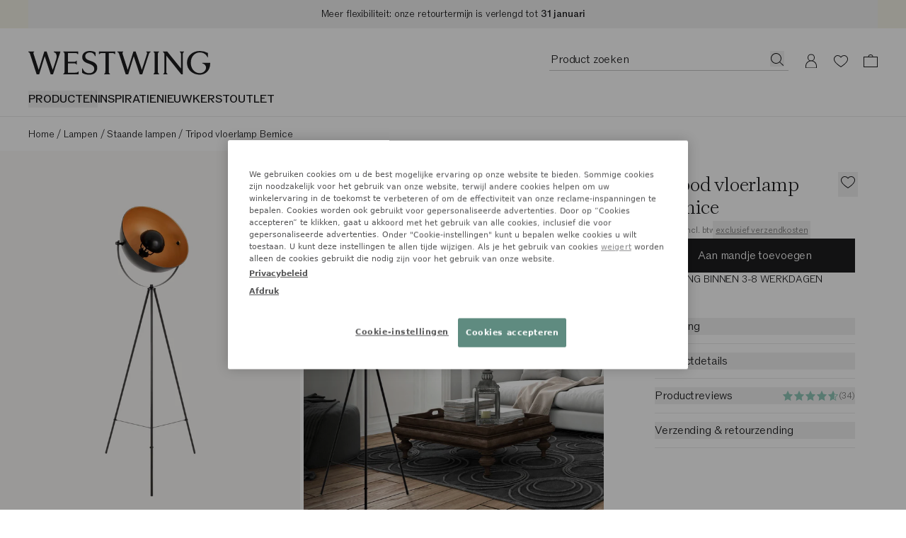

--- FILE ---
content_type: text/html
request_url: https://www.westwing.nl/vloerlamp-bernice-128535.html
body_size: 71934
content:
<!DOCTYPE html><html lang="NL"><head><meta charSet="utf-8"/><link rel="icon" type="image/png" href="https://www.westwing.nl/favicon-16x16.png" sizes="16x16"/><link rel="icon" type="image/png" href="https://www.westwing.nl/favicon-32x32.png" sizes="32x32"/><link rel="icon" type="image/png" href="https://www.westwing.nl/favicon-96x96.png" sizes="96x96"/><link rel="icon" type="image/png" href="https://www.westwing.nl/favicon-128x128.png" sizes="128x128"/><link rel="icon" type="image/png" href="https://www.westwing.nl/favicon-196x196.png" sizes="196x196"/><link rel="icon" type="image/svg+xml" href="https://www.westwing.nl/favicon.svg"/><link rel="shortcut icon" href="https://www.westwing.nl/favicon.ico"/><link rel="apple-touch-icon" sizes="180x180" href="https://www.westwing.nl/apple-touch-icon.png"/><meta name="application-name" content="Westwing"/><meta name="apple-mobile-web-app-title" content="Westwing"/><meta name="viewport" content="width=device-width,initial-scale=1"/><title>Tripod vloerlamp Bernice ❘ Westwing</title><meta property="og:title" content="Tripod vloerlamp Bernice ❘ Westwing"/><meta property="twitter:title" content="Tripod vloerlamp Bernice ❘ Westwing"/><meta name="description" content="Tripod vloerlamp Bernice voor een stijlvol interieur ✓ Topkwaliteit ✓ Gratis retour binnen 30 dagen ▷ Shop nu bij Westwing!"/><meta property="og:description" content="Tripod vloerlamp Bernice voor een stijlvol interieur ✓ Topkwaliteit ✓ Gratis retour binnen 30 dagen ▷ Shop nu bij Westwing!"/><meta property="twitter:description" content="Tripod vloerlamp Bernice voor een stijlvol interieur ✓ Topkwaliteit ✓ Gratis retour binnen 30 dagen ▷ Shop nu bij Westwing!"/><meta property="og:image:url" content="https://cdn.shopify.com/s/files/1/0613/3107/9307/files/DEQ20NAE08148-162049_f1b94f0af6b2bbd1871de3526274e476_dtl_1.jpg?v=1728492722"/><meta property="og:image:secure_url" content="https://cdn.shopify.com/s/files/1/0613/3107/9307/files/DEQ20NAE08148-162049_f1b94f0af6b2bbd1871de3526274e476_dtl_1.jpg?v=1728492722"/><meta property="og:image:type" content="image/jpeg"/><meta property="og:image:width" content="3000"/><meta property="og:image:height" content="4000"/><meta name="robots" content="index,follow"/><link rel="canonical" href="https://www.westwing.nl/vloerlamp-bernice-128535.html"/><meta property="og:url" content="https://www.westwing.nl/vloerlamp-bernice-128535.html"/><link rel="alternate" hrefLang="cs" href="https://www.westwing.cz/stojaci-lampa-bernice-128535.html"/><link rel="alternate" hrefLang="da" href="https://www.westwing.dk/trefod-gulvlampe-bernice-da-20nae08148.html"/><link rel="alternate" hrefLang="de-AT" href="https://www.westwing.at/stehleuchte-bernice-128535.html"/><link rel="alternate" hrefLang="de-CH" href="https://www.westwing.ch/stehleuchte-bernice-128535.html"/><link rel="alternate" hrefLang="de-DE" href="https://www.westwing.de/stehleuchte-bernice-128535.html"/><link rel="alternate" hrefLang="el" href="https://www.westwing.gr/epidapedio-fotistiko-tripodo-bernice-el-20nae08148.html"/><link rel="alternate" hrefLang="es" href="https://www.westwing.es/lampara-de-pie-bernice-128535.html"/><link rel="alternate" hrefLang="fi" href="https://www.westwing.fi/tripod-lattiavalaisin-bernice-fi-20nae08148.html"/><link rel="alternate" hrefLang="fr-BE" href="https://www.westwing.be/fr/lampadaire-bernice-128535.html"/><link rel="alternate" hrefLang="fr-FR" href="https://www.westwing.fr/lampadaire-bernice-128535.html"/><link rel="alternate" hrefLang="fr-LU" href="https://www.westwing.lu/lampadaire-bernice-128535.html"/><link rel="alternate" hrefLang="hr" href="https://www.westwing.hr/tripod-podna-svjetiljka-bernice-hr-20nae08148.html"/><link rel="alternate" hrefLang="hu" href="https://www.westwing.hu/bernice-allithato-magassagu-tripod-allolampa-hu-20nae08148.html"/><link rel="alternate" hrefLang="it" href="https://www.westwing.it/lampada-da-terra-bernice-128535.html"/><link rel="alternate" hrefLang="nl-BE" href="https://www.westwing.be/vloerlamp-bernice-128535.html"/><link rel="alternate" hrefLang="nl-NL" href="https://www.westwing.nl/vloerlamp-bernice-128535.html"/><link rel="alternate" hrefLang="no" href="https://www.westwing.no/trebens-gulvlampe-bernice-no-20nae08148.html"/><link rel="alternate" hrefLang="pl" href="https://www.westwing.pl/lampa-pod-ogowa-bernice-128535.html"/><link rel="alternate" hrefLang="pt" href="https://www.westwing.pt/candeeiro-de-pe-tripe-bernice-pt-20nae08148.html"/><link rel="alternate" hrefLang="ro" href="https://www.westwing.ro/lampa-de-podea-cu-trepied-bernice-ro-20nae08148.html"/><link rel="alternate" hrefLang="sk" href="https://www.westwing.sk/stojacia-lampa-bernice-128535.html"/><link rel="alternate" hrefLang="sl" href="https://www.westwing.si/trinozna-stojeca-svetilka-bernice-sl-20nae08148.html"/><link rel="alternate" hrefLang="sv" href="https://www.westwing.se/trefotad-golvlampa-bernice-sv-20nae08148.html"/><script type="application/ld+json">{"@context":"https://schema.org","@graph":[{"@type":"WebPage","name":"Tripod vloerlamp Bernice","url":"https://www.westwing.nl/vloerlamp-bernice-128535.html","breadcrumb":{"@type":"BreadcrumbList","itemListElement":[{"@type":"ListItem","position":1,"name":"Products","item":"https://www.westwing.nl/products"},{"@type":"ListItem","position":2,"name":"Tripod vloerlamp Bernice"}]}},{"@type":"Product","aggregateRating":{"@type":"AggregateRating","ratingValue":5,"reviewCount":34},"brand":{"@type":"Brand"},"name":"Tripod vloerlamp Bernice","description":"Tripod vloerlamp Bernice voor een stijlvol interieur ✓ Topkwaliteit ✓ Gratis retour binnen 30 dagen ▷ Shop nu bij Westwing!","image":[{"@type":"ImageObject","url":"https://cdn.shopify.com/s/files/1/0613/3107/9307/files/DEQ20NAE08148-162049_f1b94f0af6b2bbd1871de3526274e476_dtl_1.jpg","contentUrl":"https://cdn.shopify.com/s/files/1/0613/3107/9307/files/DEQ20NAE08148-162049_f1b94f0af6b2bbd1871de3526274e476_dtl_1.jpg"},{"@type":"ImageObject","url":"https://cdn.shopify.com/s/files/1/0613/3107/9307/files/DEQ20NAE08148-162049_49b2bb58f53bdc008b2711df1048145c_srl_7.jpg","contentUrl":"https://cdn.shopify.com/s/files/1/0613/3107/9307/files/DEQ20NAE08148-162049_49b2bb58f53bdc008b2711df1048145c_srl_7.jpg"},{"@type":"ImageObject","url":"https://cdn.shopify.com/s/files/1/0613/3107/9307/files/DEQ20NAE08148-162049_9d74f619dda82aa2ac47770f5320bf32_dtl_6.jpg","contentUrl":"https://cdn.shopify.com/s/files/1/0613/3107/9307/files/DEQ20NAE08148-162049_9d74f619dda82aa2ac47770f5320bf32_dtl_6.jpg"},{"@type":"ImageObject","url":"https://cdn.shopify.com/s/files/1/0613/3107/9307/files/DEQ20NAE08148-162049_3237672d8de62e9702af486b75fb21a0_dtl_5.jpg","contentUrl":"https://cdn.shopify.com/s/files/1/0613/3107/9307/files/DEQ20NAE08148-162049_3237672d8de62e9702af486b75fb21a0_dtl_5.jpg"},{"@type":"ImageObject","url":"https://cdn.shopify.com/s/files/1/0613/3107/9307/files/DEQ20NAE08148-162049_879946964a0e527c8052c57dab35dd23_dtl_4.jpg","contentUrl":"https://cdn.shopify.com/s/files/1/0613/3107/9307/files/DEQ20NAE08148-162049_879946964a0e527c8052c57dab35dd23_dtl_4.jpg"},{"@type":"ImageObject","url":"https://cdn.shopify.com/s/files/1/0613/3107/9307/files/DEQ20NAE08148-162049_925f1cdfb27dce74d2fe9b1e0a6605d4_dtl_3.jpg","contentUrl":"https://cdn.shopify.com/s/files/1/0613/3107/9307/files/DEQ20NAE08148-162049_925f1cdfb27dce74d2fe9b1e0a6605d4_dtl_3.jpg"},{"@type":"ImageObject","url":"https://cdn.shopify.com/s/files/1/0613/3107/9307/files/DEQ20NAE08148-162049_93ec4501bf84581a9041bf2ff02837e8_mod_2.jpg","contentUrl":"https://cdn.shopify.com/s/files/1/0613/3107/9307/files/DEQ20NAE08148-162049_93ec4501bf84581a9041bf2ff02837e8_mod_2.jpg"}],"sku":"DEQ20NAE08148","mpn":"DEQ20NAE08148-162049","offers":[{"@type":"Offer","availability":"https://schema.org/InStock","price":109,"priceCurrency":"EUR","url":"https://www.westwing.nl/vloerlamp-bernice-128535.html","itemCondition":"https://schema.org/NewCondition","hasMerchantReturnPolicy":{"@type":"MerchantReturnPolicy","merchantReturnLink":"https://support.westwing.com/hc/pt-pt/sections/18716645539346-Reclama%C3%A7%C3%A3o","applicableCountry":"NL","returnPolicyCategory":"https://schema.org/MerchantReturnFiniteReturnWindow","merchantReturnDays":30,"returnMethod":"https://schema.org/ReturnByMail","returnFees":"https://schema.org/FreeReturn","inStoreReturnsOffered":false}}]}]}</script><link rel="stylesheet" href="https://cdn.shopify.com/oxygen-v2/29148/15816/32621/2536574/assets/tailwind-CiCHSCJI.css" id="tailwindCss"/><link rel="dns-prefetch" href="https://www.googletagmanager.com"/><link rel="dns-prefetch" href="https://www.google.com"/><link rel="dns-prefetch" href="https://www.google.de"/><link rel="dns-prefetch" href="https://connect.facebook.net"/><link rel="dns-prefetch" href="https://www.facebook.com"/><link rel="dns-prefetch" href="https://stats.g.doubleclick.net"/><link rel="dns-prefetch" href="https://bam.nr-data.net"/><link rel="preload" href="https://cdn.cookielaw.org/scripttemplates/otSDKStub.js" as="script"/><link rel="preconnect" href="https://cdn.cookielaw.org" crossorigin="anonymous"/><link rel="preconnect" href="https://form.jotform.com/" as="document"/><link rel="stylesheet" href="https://cdn.shopify.com/oxygen-v2/29148/15816/32621/2536574/assets/keen-slider.min-ax6IldU6.css"/><script type="text/javascript">!function(){var i="analytics",analytics=window[i]=window[i]||[];if(!analytics.initialize)if(analytics.invoked)window.console&&console.error&&console.error("Segment snippet included twice.");else{analytics.invoked=!0;analytics.methods=["trackSubmit","trackClick","trackLink","trackForm","pageview","identify","reset","group","track","ready","alias","debug","page","screen","once","off","on","addSourceMiddleware","addIntegrationMiddleware","setAnonymousId","addDestinationMiddleware","register"];analytics.factory=function(e){return function(){if(window[i].initialized)return window[i][e].apply(window[i],arguments);var n=Array.prototype.slice.call(arguments);if(["track","screen","alias","group","page","identify"].indexOf(e)>-1){var c=document.querySelector("link[rel='canonical']");n.push({__t:"bpc",c:c&&c.getAttribute("href")||void 0,p:location.pathname,u:location.href,s:location.search,t:document.title,r:document.referrer})}n.unshift(e);analytics.push(n);return analytics}};for(var n=0;n<analytics.methods.length;n++){var key=analytics.methods[n];analytics[key]=analytics.factory(key)}analytics.load=function(key,n){var t=document.createElement("script");t.type="text/javascript";t.async=!0;t.setAttribute("data-global-segment-analytics-key",i);t.src="https://t.westwing.nl/analytics.js/v1/" + key + "/analytics.min.js";var r=document.getElementsByTagName("script")[0];r.parentNode.insertBefore(t,r);analytics._loadOptions=n};analytics._writeKey="5OBgDunSzn21K7ZOrarGjqaDOMMbz9by";;analytics.SNIPPET_VERSION="5.2.0";


}}();</script><script src="https://cdn.shopify.com/shopifycloud/consent-tracking-api/v0.1/consent-tracking-api.js?shpxid=9817bcf0-4781-42F5-E089-382F6DF5D9A1" type="text/javascript" defer=""></script></head><body data-testid="page-body" lang="NL"><div class="font-paragraph-1 flex min-h-screen flex-col bg-white text-raven-100 antialiased dark:bg-raven-100 dark:text-white"><style>
    :root {
      --header-bar: 40px;
      --preview-bar: 0px;
    }
  </style><div class="pointer-events-none absolute z-overlay flex w-full justify-center"><a href="#main" class="pointer-events-auto translate-y-[-150%] bg-white p-14 text-black shadow-[0px_5px_17px_0px_rgba(0,0,0,0.2)] transition-transform duration-300 ease-in-out focus:translate-y-0 ">Ga naar hoofdinhoud</a></div><div class="absolute top-0 size-1"></div><div class="flex"><div data-testid="header-bar-banner" class="layout-container font-paragraph-2 z-header flex min-h-40 flex-wrap bg-turquoise-medium lg:h-headerBarHeightDesktop text-raven-100" style="background:#f2efe4"><div class="grid flex-1"><button type="button" data-testid="header-bar-banner-slide" class="col-start-1 row-start-1 py-8 cursor-default"><div class="flex h-full items-center justify-center text-center"><p class="font-paragraph-2 lg:line-clamp-1">Meer flexibiliteit: onze retourtermijn is verlengd tot <span class="font-bold">31 januari</span></p></div></button></div></div></div><header class="sticky top-[calc(var(--preview-bar))] z-header snap-center lg:relative lg:top-0 bg-ivory text-raven-100 lg:bg-white dark:bg-raven-100 dark:text-white" data-testid="header" data-tooltip-rootid="desktopInspiration"><div class="flex h-headerMobile pl-20 pr-10 lg:h-headerDesktop lg:pl-40 lg:pr-29 lg:pt-32"><div class="flex flex-1 items-center lg:flex-col lg:items-start"><div class="h-18 lg:h-34"><a class="inline-block h-full [&amp;&gt;svg]:h-full [&amp;&gt;svg]:w-auto" aria-label="Westwing" data-discover="true" href="/"><svg xmlns="http://www.w3.org/2000/svg" width="280" height="37" fill="none" viewBox="0 0 280 37" data-testid="svg-logo" class="text-current"><path fill="currentColor" d="M233.2.84v.84c1.76.45 1.76 2.28 1.76 3.95v21.23L213.8.84h-6.93l2.67 3.2v26.93c0 1.67 0 3.5-1.83 4.03v.84h6.47V35c-1.83-.53-1.83-2.36-1.83-4.03V7.07l23.06 28.77h2.43V5.64c0-1.68 0-3.5 1.83-3.96V.84zm-51.58.84c1.75.45 1.14 2.28.69 3.95l-7.54 23.29-9.5-27.93V.84h-3.5L153 28.99l-7.53-23.36c-.46-1.67-1.14-3.5.6-3.95V.84h-8.97v.84c1.9.53 2.43 2.28 2.97 3.95l9.81 30.21h3.96l8.44-27.7 9.21 27.7h3.88l9.9-30.2c.45-1.68 1.06-3.43 2.96-3.96V.84h-6.62v.84ZM39.11.84v.84c6.62 2.13 4.41 9.2 2.97 13.7l-4.5 13.54L28.24.84h-3.58l-8.67 28.15L8.37 5.33c-.53-1.6-.99-3.27.6-3.65V.84H0v.84c1.98.53 2.36 1.9 2.97 3.95l9.81 30.21h3.96l8.52-27.7 9.13 27.7h3.65L49.23 1.6V.84H39.1Zm69.62 4.18h.84c.53-1.75 2.36-1.75 4.1-1.75h4.95v27.78c0 1.67 0 3.5-1.83 3.95v.84h8.9V35c-1.82-.45-1.82-2.28-1.82-3.95V3.27h5.02c1.68 0 3.5 0 4.04 1.75h.83V.76h-25.03zm90.7 26.03V5.25c0-1.52.15-3.12 1.82-3.57V.84h-8.52v.84c1.67.45 1.75 2.05 1.75 3.57v25.8c0 1.67 0 3.42-1.75 3.95v.84h8.52V35c-1.82-.53-1.82-2.28-1.82-3.95m68.3-12.9v.84c9.91 2.6 6.25 15.1-3.9 15.1-8.3 0-13.71-7.4-13.71-15.87 0-11.13 7.7-15.93 13.72-15.93 2.6 0 8.92.6 12.05 7.55h.6V3.13A26.54 26.54 0 0 0 263.91 0c-10.9 0-19.67 7.17-19.67 18.22 0 11.06 9.07 18.3 19.6 18.3 7.24 0 16.16-4.95 16.16-17.61v-.76zM72.43 33.33h-11.4v-14.3h8.9c1.6 0 3.42 0 4.03 1.82h.76v-6.01h-.76c-.61 1.75-2.44 1.75-4.04 1.75h-8.9V3.27h10.73c1.75 0 3.58 0 4.1 1.75h.85V.84H53.95v.84c1.82.45 1.82 2.28 1.82 3.95v25.34c0 1.67 0 3.5-1.82 4.03v.84h23.43v-4.26h-.84c-.53 1.75-2.35 1.75-4.1 1.75Zm24.13-17.77-3.66-1.37c-3.74-1.3-5.27-3.28-5.27-6.18 0-3.5 3.43-5.72 7.25-5.72 3.81 0 6.63 1.9 7.62 5.42l.08.22h.84V2.22C101.36 1 98.84 0 94.72 0c-6.55 0-11.74 3.28-11.74 9.54 0 4.27 2.67 7.32 7.7 9.14l3.82 1.38c4.95 1.83 7.01 4.2 7.01 7.62 0 4.12-3.43 6.48-7.93 6.48-4.11 0-8-1.9-9.76-6.94l-.07-.3h-.84v6.7c2.9 1.99 6.63 2.9 11.06 2.9 7.4 0 12.12-4.19 12.12-10.82s-5.5-8.7-9.53-10.14"></path></svg></a></div><nav class="hidden lg:block lg:pt-22" aria-label="Menu"><ul class="font-paragraph-1-bold flex max-h-37 flex-wrap items-start gap-24 overflow-hidden text-nowrap uppercase"><li class="hover:text-raven-50 cursor-default list-none hover:cursor-pointer" data-testid="header-navigation-products"><button type="button" class="uppercase">Producten</button></li><li class="hover:text-raven-50 cursor-default list-none hover:cursor-pointer" data-testid="header-navigation-item-wrapper-0"><a class="flex" href="https://www.westwing.nl/campaign/">INSPIRATIE</a></li><li class="hover:text-raven-50 cursor-default list-none hover:cursor-pointer" data-testid="header-navigation-item-wrapper-1"><a class="flex" href="https://www.westwing.nl/new-products/">NIEUW</a></li><li class="hover:text-raven-50 cursor-default list-none hover:cursor-pointer" data-testid="header-navigation-item-wrapper-2"><a class="flex" href="https://www.westwing.nl/kerst/">KERST</a></li><li class="hover:text-raven-50 cursor-default list-none hover:cursor-pointer" data-testid="header-navigation-item-wrapper-3"><a class="flex" href="https://www.westwing.nl/n/deals/">OUTLET</a></li></ul></nav></div><div class="flex items-center lg:items-start"><div class="flex lg:h-28 lg:gap-x-10"><div class="flex size-42 items-center justify-center max-[340px]:h-42 max-[340px]:w-36 lg:h-28 lg:w-auto lg:pr-11" data-testid="header-icon-search"><div class="lg:hidden"><button type="button" class="flex" aria-label="Open zoeken"><svg xmlns="http://www.w3.org/2000/svg" width="20" height="20" fill="none" viewBox="0 0 20 20" class="text-current"><path fill="currentColor" fill-rule="evenodd" d="M13.4 14.1a7.5 7.5 0 1 1 .7-.7l5 4.9-.8.7zM15 8.5a6.5 6.5 0 1 1-13 0 6.5 6.5 0 0 1 13 0" clip-rule="evenodd"></path></svg></button></div><div class="hidden lg:block"><div class="relative w-[338px]"><form method="get" action="/all-products/" data-discover="true"><div class="font-paragraph-1 flex border-b [&amp;:not(:focus-within)]:hover:opacity-50 border-b-raven-25 flex-row h-28 gap-x-10 pl-2 pr-6 group-[.scrolled]:border-raven-25"><input name="q" autoComplete="off" class="peer h-24 w-full rounded-none bg-transparent outline-none placeholder:text-current" aria-hidden="true" tabindex="-1" data-testid="search-bar-input" placeholder="Product zoeken" type="text"/><label class="hidden">Product zoeken</label><button aria-label="Product zoeken" type="button" class="h-22 pt-2 hidden peer-placeholder-shown:block" data-testid="search-bar-submit" data-search-submit="true"><svg xmlns="http://www.w3.org/2000/svg" width="20" height="20" fill="none" viewBox="0 0 20 20" class="text-current"><path fill="currentColor" fill-rule="evenodd" d="M13.4 14.1a7.5 7.5 0 1 1 .7-.7l5 4.9-.8.7zM15 8.5a6.5 6.5 0 1 1-13 0 6.5 6.5 0 0 1 13 0" clip-rule="evenodd"></path></svg></button><button class="h-22 pt-2 peer-placeholder-shown:hidden" data-testid="search-bar-reset" data-search-reset="true" type="reset" aria-label="Invoer wissen"><svg xmlns="http://www.w3.org/2000/svg" width="20" height="20" fill="none" viewBox="0 0 20 20" class="text-current"><path fill="currentColor" fill-rule="evenodd" d="m6.425 3-5.18 6.904L6.432 17H19V3zm-.5 15L0 9.897 5.925 2H20v16z" clip-rule="evenodd"></path><path fill="currentColor" fill-rule="evenodd" d="M8.683 6.5 8 7.183 10.817 10 8 12.817l.683.683 2.817-2.817 2.817 2.817.683-.683L12.183 10 15 7.183l-.683-.683L11.5 9.317z" clip-rule="evenodd"></path></svg></button></div></form></div><span hidden="" style="position:fixed;top:1px;left:1px;width:1px;height:0;padding:0;margin:-1px;overflow:hidden;clip:rect(0, 0, 0, 0);white-space:nowrap;border-width:0;display:none"></span></div></div><a aria-label="Mijn account" data-testid="header-icon-account" class="size-42 items-center justify-center hover:opacity-50 max-[340px]:h-42 max-[340px]:w-36 lg:h-28 hidden lg:flex" data-discover="true" href="/customer/account/"><div class="size-20"><svg xmlns="http://www.w3.org/2000/svg" width="20" height="20" fill="none" viewBox="0 0 20 20" class="text-current"><path fill="currentColor" fill-rule="evenodd" d="M10 .423a5 5 0 0 1 2.424 9.374 8 8 0 0 1 5.572 7.376l.004.25v3H2v-3c0-3.574 2.343-6.6 5.577-7.627A5 5 0 0 1 10 .422m0 10c-4.472 0-7 3.694-7 7.003v1.997h14v-1.997c0-3.317-2.528-7.003-7-7.003m0-9a4 4 0 1 0 0 8 4 4 0 0 0 0-8" clip-rule="evenodd"></path></svg></div></a><a aria-label="Verlanglijst (0 artikelen)" data-testid="header-icon-wishlist" class="size-42 items-center justify-center hover:opacity-50 max-[340px]:h-42 max-[340px]:w-36 lg:h-28 flex" data-discover="true" href="/customer/account/wishlist/"><div class="size-20"><div class="relative inline-block"><div class=""><svg xmlns="http://www.w3.org/2000/svg" width="20" height="20" fill="none" viewBox="0 0 20 20" class="text-current"><path fill="currentColor" fill-rule="evenodd" d="M0 7.5c0 3.3 3 7 10 11.5 7-4.6 10-8.2 10-11.5C20 4 17 2 14.5 2A6 6 0 0 0 10 4a6 6 0 0 0-4.5-2C3 2 0 4 0 7.5m1 0c0 3.3 3.4 6.5 9 10.3 5.6-3.8 9-7 9-10.3C19 4.9 16.7 3 14.5 3c-2 0-3.4 1.3-4.5 2.6C9 4.3 7.6 3 5.5 3 3.3 3 1 5 1 7.5" clip-rule="evenodd"></path></svg></div></div></div></a><a aria-label="Winkelwagen (0 artikelen)" data-testid="header-icon-cart" class="size-42 items-center justify-center hover:opacity-50 max-[340px]:h-42 max-[340px]:w-36 lg:h-28 flex" data-discover="true" href="/cart/"><div class="size-20"><svg xmlns="http://www.w3.org/2000/svg" width="20" height="20" fill="none" viewBox="0 0 20 20" data-testid="header-icon-cart-svg" class="text-current"><path fill="currentColor" fill-rule="evenodd" d="M10.012 1a3.5 3.5 0 0 1 3.466 3.038l6.513.001L20 19H.012L0 4.039h6.547A3.5 3.5 0 0 1 10.012 1m8.978 4.036H1V18h17.99zM7.43 4.039a2.62 2.62 0 0 1 2.581-2.164c1.291 0 2.364.934 2.582 2.164z" clip-rule="evenodd"></path></svg></div></a><button type="button" aria-label="Menu openen" data-testid="header-icon-burger" class="size-42 items-center justify-center hover:opacity-50 max-[340px]:h-42 max-[340px]:w-36 lg:h-28 flex lg:hidden"><div class="size-20"><svg xmlns="http://www.w3.org/2000/svg" width="20" height="20" fill="none" viewBox="0 0 20 20" class="text-current"><path fill="currentColor" d="M0 3h20v1H0zM0 9.5h20v1H0zM20 16H0v1h20z"></path></svg></div></button><span hidden="" style="position:fixed;top:1px;left:1px;width:1px;height:0;padding:0;margin:-1px;overflow:hidden;clip:rect(0, 0, 0, 0);white-space:nowrap;border-width:0;display:none"></span></div></div></div><div data-testid="toasts_wrapper" class="inset-x-0 z-toast absolute top-full"></div><span hidden="" style="position:fixed;top:1px;left:1px;width:1px;height:0;padding:0;margin:-1px;overflow:hidden;clip:rect(0, 0, 0, 0);white-space:nowrap;border-width:0;display:none"></span></header><hr class="border-t-raven-10 dark:border-t-raven-75 hidden lg:block"/><main class="grow" id="main"><div data-testid="accessibility-widget" class="group fixed bottom-sidePaddingMobile left-0 z-floatingButton flex-col-reverse items-center bg-white text-raven-100 shadow-[0px_5px_17px_0px_rgba(0,0,0,0.2)] lg:bottom-sidePaddingDesktop hidden"><button data-testid="accessibility-widget-open" aria-label="Toegankelijkheidswidget openen" class="bg-white flex size-40 items-center justify-center lg:size-48 z-[2]" id="eyeAble_customToolOpenerID"><svg xmlns="http://www.w3.org/2000/svg" width="20" height="20" fill="none" viewBox="0 0 20 20" class="text-current"><path fill="currentColor" d="m17.452 6.479.013-1.06a.805.805 0 0 0-1.017-.785l-4.01 1.1a10.06 10.06 0 0 1-5.328 0l-4.01-1.1a.805.805 0 0 0-1.017.785l.013 1.059c.005.471.338.875.799.972l3.765.79a.87.87 0 0 1 .692.85c0 .702-.085 1.4-.253 2.082l-1.868 7.582A1.006 1.006 0 0 0 6.208 20h1.109c.485 0 .902-.347.99-.824l1.17-6.388c.061-.33.534-.33.594 0l1.171 6.387c.088.478.504.825.99.825h1.127c.653 0 1.133-.612.977-1.245l-1.863-7.597a8.8 8.8 0 0 1-.255-2.053.88.88 0 0 1 .702-.87l3.733-.785c.461-.097.793-.5.799-.971"></path><path fill="currentColor" d="M12.193 2.419a2.419 2.419 0 1 1-4.838 0 2.419 2.419 0 0 1 4.838 0"></path></svg></button><div class="z-[1] flex flex-col items-center transition-[margin] duration-200 ease-in-out lg:-mb-48 focus-within:lg:mb-0 group-hover:lg:mb-0"><button data-testid="accessibility-widget-close" aria-label="Toegankelijkheidswidget sluiten" class="bg-white flex size-40 items-center justify-center lg:size-48"><svg xmlns="http://www.w3.org/2000/svg" width="20" height="20" fill="currentColor" viewBox="0 0 20 20" class="text-current"><path d="m17.4 16.7-.7.7-6.7-6.7-6.7 6.7-.7-.7L9.3 10 2.6 3.3l.7-.7L10 9.3l6.7-6.7.7.7-6.7 6.7z"></path></svg></button><div class="h-1 w-28 bg-raven-25"></div></div></div><div><div class="hidden lg:block lg:px-40 lg:py-12"><nav aria-label="Breadcrumbs" data-testid="breadcrumb-nav"><ol class="font-paragraph-2 flex whitespace-nowrap"><li class="flex" data-testid="breadcrumb-list-item"><a class="pt-3 pb-1" data-discover="true" href="/">Home</a><span aria-hidden="true" class="pt-3 pb-1 px-4">/</span></li><li class="flex" data-testid="breadcrumb-list-item"><a class="pt-3 pb-1" data-discover="true" href="/lampen/">Lampen</a><span aria-hidden="true" class="pt-3 pb-1 px-4">/</span></li><li class="flex" data-testid="breadcrumb-list-item"><a class="pt-3 pb-1" data-discover="true" href="/staande-lampen/">Staande lampen</a><span aria-hidden="true" class="pt-3 pb-1 px-4">/</span></li><li class="flex" data-testid="breadcrumb-list-item"><span aria-current="page" class="pt-3 pb-1">Tripod vloerlamp Bernice</span></li></ol></nav></div><div class="pb-32 lg:grid lg:grid-cols-3 lg:pb-60"><div class="col-span-2"><div class="hidden lg:block" data-testid="desktop-product-gallery"><span hidden="" style="position:fixed;top:1px;left:1px;width:1px;height:0;padding:0;margin:-1px;overflow:hidden;clip:rect(0, 0, 0, 0);white-space:nowrap;border-width:0;display:none"></span><div class="grid grid-cols-6 gap-5 cursor-pointer"><div class="col-span-3 bg-ivory" data-testid="product-gallery-item"><img alt="Galerijafbeelding 1 - Tripod vloerlamp Bernice" decoding="async" height="560" loading="eager" sizes="(min-width: 1024px) 33vw,1px" src="https://cdn.shopify.com/s/files/1/0613/3107/9307/files/DEQ20NAE08148-162049_f1b94f0af6b2bbd1871de3526274e476_dtl_1.jpg?v=1728492722&amp;width=420&amp;height=560&amp;crop=center" srcSet="https://cdn.shopify.com/s/files/1/0613/3107/9307/files/DEQ20NAE08148-162049_f1b94f0af6b2bbd1871de3526274e476_dtl_1.jpg?v=1728492722&amp;width=420&amp;height=560&amp;crop=center 420w, https://cdn.shopify.com/s/files/1/0613/3107/9307/files/DEQ20NAE08148-162049_f1b94f0af6b2bbd1871de3526274e476_dtl_1.jpg?v=1728492722&amp;width=660&amp;height=880&amp;crop=center 660w, https://cdn.shopify.com/s/files/1/0613/3107/9307/files/DEQ20NAE08148-162049_f1b94f0af6b2bbd1871de3526274e476_dtl_1.jpg?v=1728492722&amp;width=900&amp;height=1200&amp;crop=center 900w, https://cdn.shopify.com/s/files/1/0613/3107/9307/files/DEQ20NAE08148-162049_f1b94f0af6b2bbd1871de3526274e476_dtl_1.jpg?v=1728492722&amp;width=1140&amp;height=1520&amp;crop=center 1140w" width="420" class="object-cover" style="width:100%;aspect-ratio:3/4;cursor:url(/ZoomInCursor.svg), auto" data-testid="product-gallery-image" fetchpriority="high"/></div><div class="col-span-3 bg-ivory" data-testid="product-gallery-item"><img alt="Galerijafbeelding 2 - Tripod vloerlamp Bernice" decoding="async" height="560" loading="eager" sizes="(min-width: 1024px) 33vw,1px" src="https://cdn.shopify.com/s/files/1/0613/3107/9307/files/DEQ20NAE08148-162049_93ec4501bf84581a9041bf2ff02837e8_mod_2.jpg?v=1728492722&amp;width=420&amp;height=560&amp;crop=center" srcSet="https://cdn.shopify.com/s/files/1/0613/3107/9307/files/DEQ20NAE08148-162049_93ec4501bf84581a9041bf2ff02837e8_mod_2.jpg?v=1728492722&amp;width=420&amp;height=560&amp;crop=center 420w, https://cdn.shopify.com/s/files/1/0613/3107/9307/files/DEQ20NAE08148-162049_93ec4501bf84581a9041bf2ff02837e8_mod_2.jpg?v=1728492722&amp;width=660&amp;height=880&amp;crop=center 660w, https://cdn.shopify.com/s/files/1/0613/3107/9307/files/DEQ20NAE08148-162049_93ec4501bf84581a9041bf2ff02837e8_mod_2.jpg?v=1728492722&amp;width=900&amp;height=1200&amp;crop=center 900w, https://cdn.shopify.com/s/files/1/0613/3107/9307/files/DEQ20NAE08148-162049_93ec4501bf84581a9041bf2ff02837e8_mod_2.jpg?v=1728492722&amp;width=1140&amp;height=1520&amp;crop=center 1140w" width="420" class="object-cover" style="width:100%;aspect-ratio:3/4;cursor:url(/ZoomInCursor.svg), auto" data-testid="product-gallery-image" fetchpriority="high"/></div><div class="col-span-3 bg-ivory" data-testid="product-gallery-item"><img alt="Galerijafbeelding 3 - Tripod vloerlamp Bernice" decoding="async" height="560" loading="lazy" sizes="(min-width: 1024px) 33vw,1px" src="https://cdn.shopify.com/s/files/1/0613/3107/9307/files/DEQ20NAE08148-162049_925f1cdfb27dce74d2fe9b1e0a6605d4_dtl_3.jpg?v=1728492722&amp;width=420&amp;height=560&amp;crop=center" srcSet="https://cdn.shopify.com/s/files/1/0613/3107/9307/files/DEQ20NAE08148-162049_925f1cdfb27dce74d2fe9b1e0a6605d4_dtl_3.jpg?v=1728492722&amp;width=420&amp;height=560&amp;crop=center 420w, https://cdn.shopify.com/s/files/1/0613/3107/9307/files/DEQ20NAE08148-162049_925f1cdfb27dce74d2fe9b1e0a6605d4_dtl_3.jpg?v=1728492722&amp;width=660&amp;height=880&amp;crop=center 660w, https://cdn.shopify.com/s/files/1/0613/3107/9307/files/DEQ20NAE08148-162049_925f1cdfb27dce74d2fe9b1e0a6605d4_dtl_3.jpg?v=1728492722&amp;width=900&amp;height=1200&amp;crop=center 900w, https://cdn.shopify.com/s/files/1/0613/3107/9307/files/DEQ20NAE08148-162049_925f1cdfb27dce74d2fe9b1e0a6605d4_dtl_3.jpg?v=1728492722&amp;width=1140&amp;height=1520&amp;crop=center 1140w" width="420" class="object-cover" style="width:100%;aspect-ratio:3/4;cursor:url(/ZoomInCursor.svg), auto" data-testid="product-gallery-image" fetchpriority="auto"/></div><div class="col-span-3 bg-ivory" data-testid="product-gallery-item"><img alt="Galerijafbeelding 4 - Tripod vloerlamp Bernice" decoding="async" height="560" loading="lazy" sizes="(min-width: 1024px) 33vw,1px" src="https://cdn.shopify.com/s/files/1/0613/3107/9307/files/DEQ20NAE08148-162049_879946964a0e527c8052c57dab35dd23_dtl_4.jpg?v=1728492722&amp;width=420&amp;height=560&amp;crop=center" srcSet="https://cdn.shopify.com/s/files/1/0613/3107/9307/files/DEQ20NAE08148-162049_879946964a0e527c8052c57dab35dd23_dtl_4.jpg?v=1728492722&amp;width=420&amp;height=560&amp;crop=center 420w, https://cdn.shopify.com/s/files/1/0613/3107/9307/files/DEQ20NAE08148-162049_879946964a0e527c8052c57dab35dd23_dtl_4.jpg?v=1728492722&amp;width=660&amp;height=880&amp;crop=center 660w, https://cdn.shopify.com/s/files/1/0613/3107/9307/files/DEQ20NAE08148-162049_879946964a0e527c8052c57dab35dd23_dtl_4.jpg?v=1728492722&amp;width=900&amp;height=1200&amp;crop=center 900w, https://cdn.shopify.com/s/files/1/0613/3107/9307/files/DEQ20NAE08148-162049_879946964a0e527c8052c57dab35dd23_dtl_4.jpg?v=1728492722&amp;width=1140&amp;height=1520&amp;crop=center 1140w" width="420" class="object-cover" style="width:100%;aspect-ratio:3/4;cursor:url(/ZoomInCursor.svg), auto" data-testid="product-gallery-image" fetchpriority="auto"/></div><div class="col-span-3 bg-ivory" data-testid="product-gallery-item"><img alt="Galerijafbeelding 5 - Tripod vloerlamp Bernice" decoding="async" height="560" loading="lazy" sizes="(min-width: 1024px) 33vw,1px" src="https://cdn.shopify.com/s/files/1/0613/3107/9307/files/DEQ20NAE08148-162049_3237672d8de62e9702af486b75fb21a0_dtl_5.jpg?v=1728492722&amp;width=420&amp;height=560&amp;crop=center" srcSet="https://cdn.shopify.com/s/files/1/0613/3107/9307/files/DEQ20NAE08148-162049_3237672d8de62e9702af486b75fb21a0_dtl_5.jpg?v=1728492722&amp;width=420&amp;height=560&amp;crop=center 420w, https://cdn.shopify.com/s/files/1/0613/3107/9307/files/DEQ20NAE08148-162049_3237672d8de62e9702af486b75fb21a0_dtl_5.jpg?v=1728492722&amp;width=660&amp;height=880&amp;crop=center 660w, https://cdn.shopify.com/s/files/1/0613/3107/9307/files/DEQ20NAE08148-162049_3237672d8de62e9702af486b75fb21a0_dtl_5.jpg?v=1728492722&amp;width=900&amp;height=1200&amp;crop=center 900w, https://cdn.shopify.com/s/files/1/0613/3107/9307/files/DEQ20NAE08148-162049_3237672d8de62e9702af486b75fb21a0_dtl_5.jpg?v=1728492722&amp;width=1140&amp;height=1520&amp;crop=center 1140w" width="420" class="object-cover" style="width:100%;aspect-ratio:3/4;cursor:url(/ZoomInCursor.svg), auto" data-testid="product-gallery-image" fetchpriority="auto"/></div><div class="col-span-3 bg-ivory" data-testid="product-gallery-item"><img alt="Galerijafbeelding 6 - Tripod vloerlamp Bernice" decoding="async" height="560" loading="lazy" sizes="(min-width: 1024px) 33vw,1px" src="https://cdn.shopify.com/s/files/1/0613/3107/9307/files/DEQ20NAE08148-162049_9d74f619dda82aa2ac47770f5320bf32_dtl_6.jpg?v=1728492722&amp;width=420&amp;height=560&amp;crop=center" srcSet="https://cdn.shopify.com/s/files/1/0613/3107/9307/files/DEQ20NAE08148-162049_9d74f619dda82aa2ac47770f5320bf32_dtl_6.jpg?v=1728492722&amp;width=420&amp;height=560&amp;crop=center 420w, https://cdn.shopify.com/s/files/1/0613/3107/9307/files/DEQ20NAE08148-162049_9d74f619dda82aa2ac47770f5320bf32_dtl_6.jpg?v=1728492722&amp;width=660&amp;height=880&amp;crop=center 660w, https://cdn.shopify.com/s/files/1/0613/3107/9307/files/DEQ20NAE08148-162049_9d74f619dda82aa2ac47770f5320bf32_dtl_6.jpg?v=1728492722&amp;width=900&amp;height=1200&amp;crop=center 900w, https://cdn.shopify.com/s/files/1/0613/3107/9307/files/DEQ20NAE08148-162049_9d74f619dda82aa2ac47770f5320bf32_dtl_6.jpg?v=1728492722&amp;width=1140&amp;height=1520&amp;crop=center 1140w" width="420" class="object-cover" style="width:100%;aspect-ratio:3/4;cursor:url(/ZoomInCursor.svg), auto" data-testid="product-gallery-image" fetchpriority="auto"/></div></div></div><div class="lg:hidden"><div class="relative" data-testid="mobile-product-gallery" data-header-scroll-anchor="ivoryMobile"><span hidden="" style="position:fixed;top:1px;left:1px;width:1px;height:0;padding:0;margin:-1px;overflow:hidden;clip:rect(0, 0, 0, 0);white-space:nowrap;border-width:0;display:none"></span><div class="keen-slider flex overflow-x-auto"><div class="keen-slider__slide aspect-vertical w-screen shrink-0 bg-ivory" data-testid="product-gallery-item"><img alt="Galerijafbeelding 1 - Tripod vloerlamp Bernice" decoding="async" height="560" loading="eager" sizes="(min-width: 1024px) 1px,100vw" src="https://cdn.shopify.com/s/files/1/0613/3107/9307/files/DEQ20NAE08148-162049_f1b94f0af6b2bbd1871de3526274e476_dtl_1.jpg?v=1728492722&amp;width=420&amp;height=560&amp;crop=center" srcSet="https://cdn.shopify.com/s/files/1/0613/3107/9307/files/DEQ20NAE08148-162049_f1b94f0af6b2bbd1871de3526274e476_dtl_1.jpg?v=1728492722&amp;width=420&amp;height=560&amp;crop=center 420w, https://cdn.shopify.com/s/files/1/0613/3107/9307/files/DEQ20NAE08148-162049_f1b94f0af6b2bbd1871de3526274e476_dtl_1.jpg?v=1728492722&amp;width=660&amp;height=880&amp;crop=center 660w, https://cdn.shopify.com/s/files/1/0613/3107/9307/files/DEQ20NAE08148-162049_f1b94f0af6b2bbd1871de3526274e476_dtl_1.jpg?v=1728492722&amp;width=900&amp;height=1200&amp;crop=center 900w, https://cdn.shopify.com/s/files/1/0613/3107/9307/files/DEQ20NAE08148-162049_f1b94f0af6b2bbd1871de3526274e476_dtl_1.jpg?v=1728492722&amp;width=1140&amp;height=1520&amp;crop=center 1140w" width="420" fetchpriority="high" style="width:100%;aspect-ratio:3/4"/></div><div class="keen-slider__slide aspect-vertical w-screen shrink-0 bg-ivory" data-testid="product-gallery-item"><img alt="Galerijafbeelding 2 - Tripod vloerlamp Bernice" decoding="async" height="560" loading="eager" sizes="(min-width: 1024px) 1px,100vw" src="https://cdn.shopify.com/s/files/1/0613/3107/9307/files/DEQ20NAE08148-162049_93ec4501bf84581a9041bf2ff02837e8_mod_2.jpg?v=1728492722&amp;width=420&amp;height=560&amp;crop=center" srcSet="https://cdn.shopify.com/s/files/1/0613/3107/9307/files/DEQ20NAE08148-162049_93ec4501bf84581a9041bf2ff02837e8_mod_2.jpg?v=1728492722&amp;width=420&amp;height=560&amp;crop=center 420w, https://cdn.shopify.com/s/files/1/0613/3107/9307/files/DEQ20NAE08148-162049_93ec4501bf84581a9041bf2ff02837e8_mod_2.jpg?v=1728492722&amp;width=660&amp;height=880&amp;crop=center 660w, https://cdn.shopify.com/s/files/1/0613/3107/9307/files/DEQ20NAE08148-162049_93ec4501bf84581a9041bf2ff02837e8_mod_2.jpg?v=1728492722&amp;width=900&amp;height=1200&amp;crop=center 900w, https://cdn.shopify.com/s/files/1/0613/3107/9307/files/DEQ20NAE08148-162049_93ec4501bf84581a9041bf2ff02837e8_mod_2.jpg?v=1728492722&amp;width=1140&amp;height=1520&amp;crop=center 1140w" width="420" fetchpriority="auto" style="width:100%;aspect-ratio:3/4"/></div><div class="keen-slider__slide aspect-vertical w-screen shrink-0 bg-ivory" data-testid="product-gallery-item"><img alt="Galerijafbeelding 3 - Tripod vloerlamp Bernice" decoding="async" height="560" loading="lazy" sizes="(min-width: 1024px) 1px,100vw" src="https://cdn.shopify.com/s/files/1/0613/3107/9307/files/DEQ20NAE08148-162049_925f1cdfb27dce74d2fe9b1e0a6605d4_dtl_3.jpg?v=1728492722&amp;width=420&amp;height=560&amp;crop=center" srcSet="https://cdn.shopify.com/s/files/1/0613/3107/9307/files/DEQ20NAE08148-162049_925f1cdfb27dce74d2fe9b1e0a6605d4_dtl_3.jpg?v=1728492722&amp;width=420&amp;height=560&amp;crop=center 420w, https://cdn.shopify.com/s/files/1/0613/3107/9307/files/DEQ20NAE08148-162049_925f1cdfb27dce74d2fe9b1e0a6605d4_dtl_3.jpg?v=1728492722&amp;width=660&amp;height=880&amp;crop=center 660w, https://cdn.shopify.com/s/files/1/0613/3107/9307/files/DEQ20NAE08148-162049_925f1cdfb27dce74d2fe9b1e0a6605d4_dtl_3.jpg?v=1728492722&amp;width=900&amp;height=1200&amp;crop=center 900w, https://cdn.shopify.com/s/files/1/0613/3107/9307/files/DEQ20NAE08148-162049_925f1cdfb27dce74d2fe9b1e0a6605d4_dtl_3.jpg?v=1728492722&amp;width=1140&amp;height=1520&amp;crop=center 1140w" width="420" fetchpriority="auto" style="width:100%;aspect-ratio:3/4"/></div><div class="keen-slider__slide aspect-vertical w-screen shrink-0 bg-ivory" data-testid="product-gallery-item"><img alt="Galerijafbeelding 4 - Tripod vloerlamp Bernice" decoding="async" height="560" loading="lazy" sizes="(min-width: 1024px) 1px,100vw" src="https://cdn.shopify.com/s/files/1/0613/3107/9307/files/DEQ20NAE08148-162049_879946964a0e527c8052c57dab35dd23_dtl_4.jpg?v=1728492722&amp;width=420&amp;height=560&amp;crop=center" srcSet="https://cdn.shopify.com/s/files/1/0613/3107/9307/files/DEQ20NAE08148-162049_879946964a0e527c8052c57dab35dd23_dtl_4.jpg?v=1728492722&amp;width=420&amp;height=560&amp;crop=center 420w, https://cdn.shopify.com/s/files/1/0613/3107/9307/files/DEQ20NAE08148-162049_879946964a0e527c8052c57dab35dd23_dtl_4.jpg?v=1728492722&amp;width=660&amp;height=880&amp;crop=center 660w, https://cdn.shopify.com/s/files/1/0613/3107/9307/files/DEQ20NAE08148-162049_879946964a0e527c8052c57dab35dd23_dtl_4.jpg?v=1728492722&amp;width=900&amp;height=1200&amp;crop=center 900w, https://cdn.shopify.com/s/files/1/0613/3107/9307/files/DEQ20NAE08148-162049_879946964a0e527c8052c57dab35dd23_dtl_4.jpg?v=1728492722&amp;width=1140&amp;height=1520&amp;crop=center 1140w" width="420" fetchpriority="auto" style="width:100%;aspect-ratio:3/4"/></div><div class="keen-slider__slide aspect-vertical w-screen shrink-0 bg-ivory" data-testid="product-gallery-item"><img alt="Galerijafbeelding 5 - Tripod vloerlamp Bernice" decoding="async" height="560" loading="lazy" sizes="(min-width: 1024px) 1px,100vw" src="https://cdn.shopify.com/s/files/1/0613/3107/9307/files/DEQ20NAE08148-162049_3237672d8de62e9702af486b75fb21a0_dtl_5.jpg?v=1728492722&amp;width=420&amp;height=560&amp;crop=center" srcSet="https://cdn.shopify.com/s/files/1/0613/3107/9307/files/DEQ20NAE08148-162049_3237672d8de62e9702af486b75fb21a0_dtl_5.jpg?v=1728492722&amp;width=420&amp;height=560&amp;crop=center 420w, https://cdn.shopify.com/s/files/1/0613/3107/9307/files/DEQ20NAE08148-162049_3237672d8de62e9702af486b75fb21a0_dtl_5.jpg?v=1728492722&amp;width=660&amp;height=880&amp;crop=center 660w, https://cdn.shopify.com/s/files/1/0613/3107/9307/files/DEQ20NAE08148-162049_3237672d8de62e9702af486b75fb21a0_dtl_5.jpg?v=1728492722&amp;width=900&amp;height=1200&amp;crop=center 900w, https://cdn.shopify.com/s/files/1/0613/3107/9307/files/DEQ20NAE08148-162049_3237672d8de62e9702af486b75fb21a0_dtl_5.jpg?v=1728492722&amp;width=1140&amp;height=1520&amp;crop=center 1140w" width="420" fetchpriority="auto" style="width:100%;aspect-ratio:3/4"/></div><div class="keen-slider__slide aspect-vertical w-screen shrink-0 bg-ivory" data-testid="product-gallery-item"><img alt="Galerijafbeelding 6 - Tripod vloerlamp Bernice" decoding="async" height="560" loading="lazy" sizes="(min-width: 1024px) 1px,100vw" src="https://cdn.shopify.com/s/files/1/0613/3107/9307/files/DEQ20NAE08148-162049_9d74f619dda82aa2ac47770f5320bf32_dtl_6.jpg?v=1728492722&amp;width=420&amp;height=560&amp;crop=center" srcSet="https://cdn.shopify.com/s/files/1/0613/3107/9307/files/DEQ20NAE08148-162049_9d74f619dda82aa2ac47770f5320bf32_dtl_6.jpg?v=1728492722&amp;width=420&amp;height=560&amp;crop=center 420w, https://cdn.shopify.com/s/files/1/0613/3107/9307/files/DEQ20NAE08148-162049_9d74f619dda82aa2ac47770f5320bf32_dtl_6.jpg?v=1728492722&amp;width=660&amp;height=880&amp;crop=center 660w, https://cdn.shopify.com/s/files/1/0613/3107/9307/files/DEQ20NAE08148-162049_9d74f619dda82aa2ac47770f5320bf32_dtl_6.jpg?v=1728492722&amp;width=900&amp;height=1200&amp;crop=center 900w, https://cdn.shopify.com/s/files/1/0613/3107/9307/files/DEQ20NAE08148-162049_9d74f619dda82aa2ac47770f5320bf32_dtl_6.jpg?v=1728492722&amp;width=1140&amp;height=1520&amp;crop=center 1140w" width="420" fetchpriority="auto" style="width:100%;aspect-ratio:3/4"/></div></div><div class="absolute bottom-20 left-20 flex w-[90px] gap-10 overflow-hidden" data-testid="mobile-gallery-slider-dots"><div class="flex size-10 shrink-0 items-center justify-center"><span class="size-full rounded-full border border-white transition-all bg-turquoise-medium"></span></div><div class="flex size-10 shrink-0 items-center justify-center"><span class="size-full rounded-full border border-white bg-turquoise-light transition-all"></span></div><div class="flex size-10 shrink-0 items-center justify-center"><span class="size-full rounded-full border border-white bg-turquoise-light transition-all"></span></div><div class="flex size-10 shrink-0 items-center justify-center"><span class="size-full rounded-full border border-white bg-turquoise-light transition-all"></span></div><div class="flex size-10 shrink-0 items-center justify-center"><span class="rounded-full border border-white bg-turquoise-light transition-all size-6"></span></div><div class="flex size-10 shrink-0 items-center justify-center"><span class="rounded-full border border-white bg-turquoise-light transition-all size-6"></span></div></div></div></div></div><div class="flex flex-col lg:items-start"><div class="w-full px-20 pt-20 lg:px-72 lg:pt-32"><div class="flex flex-col gap-20"><div class="lg:order-1"><div data-testid="product-info"><div class="flex justify-between gap-12"><h1 class="font-headline-4 pb-4" data-testid="product-title">Tripod vloerlamp Bernice</h1><div class="w-20 pt-2"><form method="get" action="/customer/account/wishlist/?redirectUrl=%2Fvloerlamp-bernice-128535.html" class="size-full"><input type="hidden" name="productId" value="gid://shopify/Product/8568232313098"/><input type="hidden" name="variantId" value="gid://shopify/ProductVariant/45607975911690"/><input type="hidden" name="url" value="/vloerlamp-bernice-128535.html"/><div data-testid="wishlist-inactive" class="size-full"><button class="-m-4 p-4" aria-label="Product toevoegen aan verlanglijst" data-testid="wishlist-btn-pdp"><div class="relative inline-block"><div class=""><svg xmlns="http://www.w3.org/2000/svg" width="20" height="20" fill="none" viewBox="0 0 20 20" class="text-raven-100"><path fill="currentColor" fill-rule="evenodd" d="M0 7.5c0 3.3 3 7 10 11.5 7-4.6 10-8.2 10-11.5C20 4 17 2 14.5 2A6 6 0 0 0 10 4a6 6 0 0 0-4.5-2C3 2 0 4 0 7.5m1 0c0 3.3 3.4 6.5 9 10.3 5.6-3.8 9-7 9-10.3C19 4.9 16.7 3 14.5 3c-2 0-3.4 1.3-4.5 2.6C9 4.3 7.6 3 5.5 3 3.3 3 1 5 1 7.5" clip-rule="evenodd"></path></svg></div></div></button></div></form></div></div><div class="flex flex-row flex-wrap items-center gap-x-8"><div class="flex flex-wrap font-paragraph-1 gap-x-8" data-testid="product-price-container"><div data-testid="product-price" aria-label="Huidige prijs"><div>€ 109</div></div><div class="font-caption-1 flex items-center gap-4 text-raven-50"><span>incl. btw</span><button class="-m-4 p-4 underline decoration-[1%] underline-offset-2">exclusief verzendkosten</button></div></div></div><div class="flex flex-row flex-wrap items-center gap-x-8"></div></div></div><div class="flex flex-col gap-20 lg:order-3"><div class="flex flex-col gap-12"></div><div><!--$--><form method="post" action="/cart/"><input type="hidden" name="cartFormInput" value="{&quot;action&quot;:&quot;LinesAdd&quot;,&quot;inputs&quot;:{&quot;lines&quot;:[{&quot;merchandiseId&quot;:&quot;gid://shopify/ProductVariant/45607975911690&quot;,&quot;quantity&quot;:1}],&quot;addAssemblyService&quot;:false}}"/><button class="font-paragraph-1 group relative block size-full p-11 text-center transition-colors active:enabled:font-bold border text-white hover:border-raven-75 hover:bg-raven-75 dark:text-raven-100 dark:hover:border-raven-10 dark:hover:bg-raven-10  border-raven-100 bg-raven-100 disabled:border-raven-10 disabled:bg-raven-10 disabled:text-raven-50 dark:border-white dark:bg-white dark:disabled:border-raven-75 dark:disabled:bg-raven-75 dark:disabled:text-raven-25" data-testid="add-to-cart-button"><div class="flex items-center justify-center gap-12"><div>Aan mandje toevoegen</div></div></button><!--$--><span hidden="" style="position:fixed;top:1px;left:1px;width:1px;height:0;padding:0;margin:-1px;overflow:hidden;clip:rect(0, 0, 0, 0);white-space:nowrap;border-width:0;display:none"></span><!--/$--></form><!--/$--></div><p data-testid="delivery-times-note" class="font-paragraph-2 uppercase">Levering binnen<!-- --> <!-- -->3-8 werkdagen</p></div></div><div class="pt-32"><ul><li><link rel="preload" as="image" href="https://cdn.shopify.com/s/files/1/0613/3107/9307/files/DEQ20NAE08148-162049_49b2bb58f53bdc008b2711df1048145c_srl_7.jpg?v=1728492722&amp;width=420&amp;height=560&amp;crop=center" imageSrcSet="https://cdn.shopify.com/s/files/1/0613/3107/9307/files/DEQ20NAE08148-162049_49b2bb58f53bdc008b2711df1048145c_srl_7.jpg?v=1728492722&amp;width=420&amp;height=560&amp;crop=center 420w, https://cdn.shopify.com/s/files/1/0613/3107/9307/files/DEQ20NAE08148-162049_49b2bb58f53bdc008b2711df1048145c_srl_7.jpg?v=1728492722&amp;width=840&amp;height=1120&amp;crop=center 840w" imageSizes="(min-width: 1024px) 33vw,1px"/></li><li class="w-full list-none py-12 border-b border-raven-10" data-testid="SizeInfo"><button class="flex size-full items-center justify-between gap-x-12"><span class="font-paragraph-1 line-clamp-2 flex-1 text-left">Afmeting</span></button></li><li class="w-full list-none py-12 border-b border-raven-10" data-testid="ProductDetails"><button class="flex size-full items-center justify-between gap-x-12"><span class="font-paragraph-1 line-clamp-2 flex-1 text-left">Productdetails</span></button></li><!--$--><li class="w-full list-none py-12 border-b border-raven-10" data-testid="CustomerReviews"><button class="flex size-full items-center justify-between gap-x-12"><span class="font-paragraph-1 line-clamp-2 flex-1 text-left">Productreviews</span><div class="grow-0"><div class="flex items-center"><div class="flex items-center gap-3"><div class="flex items-center gap-2" role="img" aria-label="Beoordelingsscore 4.8 van de 5"><div class="text-turquoise-medium" data-testid="rating_star_full"><svg xmlns="http://www.w3.org/2000/svg" width="16" height="16" class="text-current"><path fill="currentColor" fill-rule="evenodd" d="M10.2 5.6 8 .8 5.8 5.6l-5 .7L4.4 10l-.8 5.2L8 12.8l4.4 2.4-.8-5.2 3.6-3.7z" clip-rule="evenodd"></path></svg></div><div class="text-turquoise-medium" data-testid="rating_star_full"><svg xmlns="http://www.w3.org/2000/svg" width="16" height="16" class="text-current"><path fill="currentColor" fill-rule="evenodd" d="M10.2 5.6 8 .8 5.8 5.6l-5 .7L4.4 10l-.8 5.2L8 12.8l4.4 2.4-.8-5.2 3.6-3.7z" clip-rule="evenodd"></path></svg></div><div class="text-turquoise-medium" data-testid="rating_star_full"><svg xmlns="http://www.w3.org/2000/svg" width="16" height="16" class="text-current"><path fill="currentColor" fill-rule="evenodd" d="M10.2 5.6 8 .8 5.8 5.6l-5 .7L4.4 10l-.8 5.2L8 12.8l4.4 2.4-.8-5.2 3.6-3.7z" clip-rule="evenodd"></path></svg></div><div class="text-turquoise-medium" data-testid="rating_star_full"><svg xmlns="http://www.w3.org/2000/svg" width="16" height="16" class="text-current"><path fill="currentColor" fill-rule="evenodd" d="M10.2 5.6 8 .8 5.8 5.6l-5 .7L4.4 10l-.8 5.2L8 12.8l4.4 2.4-.8-5.2 3.6-3.7z" clip-rule="evenodd"></path></svg></div><div class="text-turquoise-medium" data-testid="rating_star_three_quarter"><svg xmlns="http://www.w3.org/2000/svg" width="16" height="16" class="text-current"><path fill="currentColor" fill-rule="evenodd" d="M10.2 5.6 8 .8 5.8 5.6l-5 .7L4.4 10l-.8 5.2L8 12.8l4.4 2.4-.8-5.2 3.6-3.7zm-.5.7 3.8.6-2.8 2.8.7 4-1.7-.8z" clip-rule="evenodd"></path></svg></div></div><div class="font-caption-1 h-16 text-raven-50 lg:h-18" data-testid="rating_votes">(34)</div></div></div></div></button></li><span hidden="" style="position:fixed;top:1px;left:1px;width:1px;height:0;padding:0;margin:-1px;overflow:hidden;clip:rect(0, 0, 0, 0);white-space:nowrap;border-width:0;display:none"></span><!--/$--><li class="w-full list-none py-12 border-b border-raven-10" data-testid="DeliveryInfo"><button class="flex size-full items-center justify-between gap-x-12"><span class="font-paragraph-1 line-clamp-2 flex-1 text-left">Verzending &amp; retourzending</span></button></li></ul></div></div></div></div></div></main><div class="snap-center" id="newsletter-signup"><footer class="relative flex flex-col" data-testid="footer"><div class="flex w-full flex-col items-center bg-ivory text-raven-100 dark:bg-raven-75 dark:text-white"><div class="grid w-full max-w-screen-xl px-20 pt-32 lg:grid-cols-4 lg:justify-between lg:gap-x-40 lg:gap-y-24 lg:p-40"><div class="lg:col-start-1 lg:row-start-2" data-testid="footer-paymentProvider-section"><div class="border-b border-raven-10 lg:border-none"><button class="flex w-full justify-between py-12 text-left lg:hidden"><div class="font-paragraph-1 max-w-[calc(100%-12px)]"><div class="font-paragraph-1 lg:font-headline-5">Veilig betalen</div></div><div class="w-12 py-6 lg:hidden"><span class="relative block size-11 before:absolute before:left-5 before:top-0 before:block before:h-full before:w-1 before:border-l before:border-current before:content-empty after:absolute after:right-0 after:top-5 after:block after:h-1 after:w-full after:border-t after:border-current after:content-empty" data-testid="accordionIcon-inactive"></span></div></button><div class="font-paragraph-1 hidden w-full justify-between py-0 text-left lg:flex"><div class="font-paragraph-1 lg:font-headline-5">Veilig betalen</div></div><div class="font-paragraph-2 hidden lg:block lg:py-0 pb-40 pt-14"><div class="flex flex-wrap gap-8 lg:pt-14"><div data-testid="footerlink_ideal"><img alt="IDeal Logo" src="https://cdn.shopify.com/oxygen-v2/29148/15816/32621/2536574/assets/IDeal-CLmSvdWB.svg" width="48" height="32" loading="lazy" data-testid="paymentLogo"/></div><div data-testid="footerlink_mastercard"><img alt="Mastercard Logo" src="https://cdn.shopify.com/oxygen-v2/29148/15816/32621/2536574/assets/Mastercard-DUfr_Y-2.svg" width="48" height="32" loading="lazy" data-testid="paymentLogo"/></div><div data-testid="footerlink_visa"><img alt="Visa Logo" src="https://cdn.shopify.com/oxygen-v2/29148/15816/32621/2536574/assets/Visa-B6D1QJvZ.svg" width="48" height="32" loading="lazy" data-testid="paymentLogo"/></div><div data-testid="footerlink_amex"><img alt="Amex Logo" src="https://cdn.shopify.com/oxygen-v2/29148/15816/32621/2536574/assets/Amex-D4zLrVO_.svg" width="48" height="32" loading="lazy" data-testid="paymentLogo"/></div><div data-testid="footerlink_paypal"><img alt="PayPal Logo" src="https://cdn.shopify.com/oxygen-v2/29148/15816/32621/2536574/assets/PayPal-KAaDU9fj.svg" width="48" height="32" loading="lazy" data-testid="paymentLogo"/></div><div data-testid="footerlink_klarna"><img alt="Klarna Logo" src="https://cdn.shopify.com/oxygen-v2/29148/15816/32621/2536574/assets/Klarna-B0TqRHhi.svg" width="48" height="32" loading="lazy" data-testid="paymentLogo"/></div><div data-testid="footerlink_vorkasse"><img alt="Vooruitbetaling" src="https://cdn.shopify.com/oxygen-v2/29148/15816/32621/2536574/assets/AdvancePaymentNL-C9NQPHct.svg" width="48" height="32" loading="lazy" data-testid="advancePaymentNL"/></div><div data-testid="footerlink_bancontact"><img alt="Bancontact Logo" src="https://cdn.shopify.com/oxygen-v2/29148/15816/32621/2536574/assets/Bancontact-1nwPVoiZ.svg" width="48" height="32" loading="lazy" data-testid="paymentLogo"/></div><div data-testid="footerlink_applepay"><img alt="ApplePay Logo" src="https://cdn.shopify.com/oxygen-v2/29148/15816/32621/2536574/assets/ApplePay-BZLuqQV8.svg" width="48" height="32" loading="lazy" data-testid="paymentLogo"/></div><div data-testid="footerlink_googlepay"><img alt="GooglePay Logo" src="https://cdn.shopify.com/oxygen-v2/29148/15816/32621/2536574/assets/GooglePay-Bi2rf1ao.svg" width="48" height="32" loading="lazy" data-testid="paymentLogo"/></div><div data-testid="footerlink_payconiq"><img alt="Payconiq Logo" src="https://cdn.shopify.com/oxygen-v2/29148/15816/32621/2536574/assets/Payconiq-CeQbbjVn.svg" width="48" height="32" loading="lazy" data-testid="paymentLogo"/></div></div></div></div></div><div class="lg:col-start-2 lg:row-start-2" data-testid="footer-deliveryPartner-section"><div class="border-b border-raven-10 lg:border-none"><button class="flex w-full justify-between py-12 text-left lg:hidden"><div class="font-paragraph-1 max-w-[calc(100%-12px)]"><div class="font-paragraph-1 lg:font-headline-5">Veilige verzending</div></div><div class="w-12 py-6 lg:hidden"><span class="relative block size-11 before:absolute before:left-5 before:top-0 before:block before:h-full before:w-1 before:border-l before:border-current before:content-empty after:absolute after:right-0 after:top-5 after:block after:h-1 after:w-full after:border-t after:border-current after:content-empty" data-testid="accordionIcon-inactive"></span></div></button><div class="font-paragraph-1 hidden w-full justify-between py-0 text-left lg:flex"><div class="font-paragraph-1 lg:font-headline-5">Veilige verzending</div></div><div class="font-paragraph-2 hidden lg:block lg:py-0 pb-40 pt-14"><div class="flex flex-wrap gap-8 lg:pt-14"><div data-testid="footerlink_budbee"><img alt="Budbee Logo" src="https://cdn.shopify.com/oxygen-v2/29148/15816/32621/2536574/assets/Budbee-diz5PhxS.svg" width="48" height="32" loading="lazy"/></div><div data-testid="footerlink_postnl"><img alt="PostNL Logo" src="https://cdn.shopify.com/oxygen-v2/29148/15816/32621/2536574/assets/PostNL-CvYCuLsU.svg" width="48" height="32" loading="lazy"/></div><div data-testid="footerlink_bpost"><img alt="BPost Logo" src="https://cdn.shopify.com/oxygen-v2/29148/15816/32621/2536574/assets/BPost-D2-2loK7.svg" width="48" height="32" loading="lazy"/></div></div></div></div></div><div class="lg:col-start-1 lg:row-start-1" data-testid="footer-contactAndFAQ-section"><div class="border-b border-raven-10 lg:border-none"><button class="flex w-full justify-between py-12 text-left lg:hidden"><div class="font-paragraph-1 max-w-[calc(100%-12px)]"><div class="font-paragraph-1 lg:font-headline-5">Hulp &amp; Contact</div></div><div class="w-12 py-6 lg:hidden"><span class="relative block size-11 before:absolute before:left-5 before:top-0 before:block before:h-full before:w-1 before:border-l before:border-current before:content-empty after:absolute after:right-0 after:top-5 after:block after:h-1 after:w-full after:border-t after:border-current after:content-empty" data-testid="accordionIcon-inactive"></span></div></button><div class="font-paragraph-1 hidden w-full justify-between py-0 text-left lg:flex"><div class="font-paragraph-1 lg:font-headline-5">Hulp &amp; Contact</div></div><div class="font-paragraph-2 hidden lg:block lg:py-0 pb-40 pt-14"><div class="lg:pt-12"><div class="flex text-14 first:-mt-4 last:-mb-4"><a class="py-4" rel="noopener" aria-label="Besteloverzicht (Opent in een nieuw venster)" href="https://support.westwing.com/hc/nl-nl/articles/18919599768082-Waar-kan-ik-het-overzicht-van-mijn-bestellingen-vinden" target="_blank">Besteloverzicht</a></div><div class="flex text-14 first:-mt-4 last:-mb-4"><a class="py-4" rel="noopener" aria-label="Volg je pakket (Opent in een nieuw venster)" href="https://support.westwing.com/hc/nl-nl/articles/18919918499858-Verzending-traceren" target="_blank">Volg je pakket</a></div><div class="flex text-14 first:-mt-4 last:-mb-4"><a class="py-4" rel="noopener" aria-label="Retourneer je bestelling (Opent in een nieuw venster)" href="https://support.westwing.com/hc/nl-nl/articles/18716977126546-Hoe-kan-ik-een-retour-registreren" target="_blank">Retourneer je bestelling</a></div><div class="flex text-14 first:-mt-4 last:-mb-4"><a class="py-4" rel="noopener" aria-label="Levertijden (Opent in een nieuw venster)" href="https://support.westwing.com/hc/nl-nl/articles/18926550261138-Wat-zijn-de-levertijden-bij-Westwing" target="_blank">Levertijden</a></div><div class="flex text-14 first:-mt-4 last:-mb-4"><a class="py-4" rel="noopener" aria-label="Bekijk alle helponderwerpen (Opent in een nieuw venster)" href="https://support.westwing.com/hc/nl-nl" target="_blank">Bekijk alle helponderwerpen</a></div><div class="flex text-14 first:-mt-4 last:-mb-4"><a class="py-4" rel="noopener" aria-label="Contact (Opent in een nieuw venster)" href="https://support.westwing.com/hc/nl-nl/requests/new" target="_blank">Contact</a></div><div class="-mb-8 pointer-events-none flex text-14 first:-mt-4 last:-mb-4"><div class="py-4">+31 (85) 8889079</div></div><div class="pointer-events-none flex text-14 first:-mt-4 last:-mb-4"><div class="py-4">Ma - vrij: 8u - 21u, Za: 9u - 18u</div></div><div class="pointer-events-none flex text-14 first:-mt-4 last:-mb-4"><div class="py-4">E-mail: service@westwing.nl</div></div></div></div></div></div><div class="lg:col-start-2 lg:row-start-1" data-testid="footer-aboutWestwing-section"><div class="border-b border-raven-10 lg:border-none"><button class="flex w-full justify-between py-12 text-left lg:hidden"><div class="font-paragraph-1 max-w-[calc(100%-12px)]"><div class="font-paragraph-1 lg:font-headline-5">Over Westwing</div></div><div class="w-12 py-6 lg:hidden"><span class="relative block size-11 before:absolute before:left-5 before:top-0 before:block before:h-full before:w-1 before:border-l before:border-current before:content-empty after:absolute after:right-0 after:top-5 after:block after:h-1 after:w-full after:border-t after:border-current after:content-empty" data-testid="accordionIcon-inactive"></span></div></button><div class="font-paragraph-1 hidden w-full justify-between py-0 text-left lg:flex"><div class="font-paragraph-1 lg:font-headline-5">Over Westwing</div></div><div class="font-paragraph-2 hidden lg:block lg:py-0 pb-40 pt-14"><div class="lg:pt-12"><div class="flex text-14 first:-mt-4 last:-mb-4"><a class="py-4" href="https://www.westwing.com/careers/">Carrière</a></div><div class="flex text-14 first:-mt-4 last:-mb-4"><a class="py-4" href="https://www.westwing.com/home/">Corporate website</a></div><div class="flex text-14 first:-mt-4 last:-mb-4"><a class="py-4" href="https://www.westwing.com/newsroom/ ">Pers</a></div><div class="flex text-14 first:-mt-4 last:-mb-4"><a class="py-4" href="https://www.westwing.nl/p/warranty/">10 jaar commerciële garantie</a></div><div class="flex text-14 first:-mt-4 last:-mb-4"><a class="py-4" href="https://www.westwing.nl/p/verzorgings-onderhoudsgids/">Onderhoudsgids voor het product</a></div></div></div></div></div><div class="lg:col-start-3 lg:row-start-1" data-testid="footer-usefulInformation-section"><div class="border-b border-raven-10 lg:border-none"><button class="flex w-full justify-between py-12 text-left lg:hidden"><div class="font-paragraph-1 max-w-[calc(100%-12px)]"><div class="font-paragraph-1 lg:font-headline-5">Nuttige informatie</div></div><div class="w-12 py-6 lg:hidden"><span class="relative block size-11 before:absolute before:left-5 before:top-0 before:block before:h-full before:w-1 before:border-l before:border-current before:content-empty after:absolute after:right-0 after:top-5 after:block after:h-1 after:w-full after:border-t after:border-current after:content-empty" data-testid="accordionIcon-inactive"></span></div></button><div class="font-paragraph-1 hidden w-full justify-between py-0 text-left lg:flex"><div class="font-paragraph-1 lg:font-headline-5">Nuttige informatie</div></div><div class="font-paragraph-2 hidden lg:block lg:py-0 pb-40 pt-14"><div class="lg:pt-12"><div class="flex text-14 first:-mt-4 last:-mb-4"><a class="py-4" href="https://www.westwing.nl/b2b/?utm_source=B2BInternalFooter&amp;utm_medium=Footer&amp;utm_campaign=Footer&amp;utm_id=B2B">Westwing Business - B2B</a></div><div class="flex text-14 first:-mt-4 last:-mb-4"><a class="py-4" rel="noopener" aria-label="Verzendkosten (Opent in een nieuw venster)" href="https://support.westwing.com/hc/nl-nl/articles/18919917030290-Wat-zijn-de-verzendkosten" target="_blank">Verzendkosten</a></div><div class="flex text-14 first:-mt-4 last:-mb-4"><a class="py-4" rel="noopener" aria-label="30 dagen retourtermijn (Opent in een nieuw venster)" href="https://support.westwing.com/hc/nl-nl/articles/18717588657554-Hoe-lang-is-de-retourperiode" target="_blank">30 dagen retourtermijn</a></div><div class="flex text-14 first:-mt-4 last:-mb-4"><a class="py-4" href="https://www.westwing.nl/inspiration/">Wooninspiratie</a></div><div class="flex text-14 first:-mt-4 last:-mb-4"><a class="py-4" href="https://www.westwing.nl/afdrukbare-cadeaubon-verschillende-waarden-beschikbaar.html?simple=DEQ25WET41848-818528">Cadeaubonnen</a></div></div></div></div></div><div class="lg:col-start-4 lg:row-start-1" data-testid="footer-sustainability-section"><div class="border-b border-raven-10 lg:border-none"><button class="flex w-full justify-between py-12 text-left lg:hidden"><div class="font-paragraph-1 max-w-[calc(100%-12px)]"><div class="font-paragraph-1 lg:font-headline-5">Duurzaamheid</div></div><div class="w-12 py-6 lg:hidden"><span class="relative block size-11 before:absolute before:left-5 before:top-0 before:block before:h-full before:w-1 before:border-l before:border-current before:content-empty after:absolute after:right-0 after:top-5 after:block after:h-1 after:w-full after:border-t after:border-current after:content-empty" data-testid="accordionIcon-inactive"></span></div></button><div class="font-paragraph-1 hidden w-full justify-between py-0 text-left lg:flex"><div class="font-paragraph-1 lg:font-headline-5">Duurzaamheid</div></div><div class="font-paragraph-2 hidden lg:block lg:py-0 pb-40 pt-14"><div class="lg:pt-12"><div class="flex text-14 first:-mt-4 last:-mb-4"><a class="py-4" href="https://www.westwing.com/sustainability/">Onze duurzaamheidsbelofte</a></div><div class="flex text-14 first:-mt-4 last:-mb-4"><a class="py-4" href="https://www.westwing.com/sustainability/insights/">Insights &amp; stories</a></div></div></div></div></div><button class="h-52 w-full cursor-pointer border-b border-raven-10 lg:size-auto lg:border-none lg:hidden" data-testid="country-selector-button"><div class="flex items-center gap-x-14"><div class="flex size-20 items-center justify-center"><img alt="Netherlands" src="https://cdn.shopify.com/oxygen-v2/29148/15816/32621/2536574/assets/Netherlands-B6h8vKyN.svg" width="20" height="20" loading="lazy"/></div><div class="font-paragraph-1 flex grow leading-18 lg:block">Nederland | Nederlands</div><svg xmlns="http://www.w3.org/2000/svg" width="14" height="14" fill="none" viewBox="0 0 20 20" class="text-current rotate-180"><path fill="currentColor" fill-rule="evenodd" d="m2 14 8-8 8 8-.7.7L10 7.4l-7.3 7.3z" clip-rule="evenodd"></path></svg></div></button><span hidden="" style="position:fixed;top:1px;left:1px;width:1px;height:0;padding:0;margin:-1px;overflow:hidden;clip:rect(0, 0, 0, 0);white-space:nowrap;border-width:0;display:none"></span><div class="row-auto mt-32 lg:col-start-3 lg:row-start-2 lg:m-0" data-testid="footer-westwingApps-section"><div class="flex flex-col items-center justify-center lg:items-start"><p class="font-headline-5">Westwing Apps</p><div class="flex flex-wrap justify-center gap-8 pt-14 lg:justify-start"><a aria-label="android" class="block" href="https://play.google.com/store/search?q=westwing&amp;c=apps&amp;hl=nl" data-testid="footerlink_android"><img alt="ONTDEK HET OP Google Play" src="https://cdn.shopify.com/oxygen-v2/29148/15816/32621/2536574/assets/AndroidNL-CfENYP0u.svg" width="130" height="40" loading="lazy"/></a><a aria-label="ios" class="block" href="https://apps.apple.com/be/app/westwing-meubels-decoratie/id637660112?l=nl" data-testid="footerlink_ios"><img alt="Download in de App Store" src="https://cdn.shopify.com/oxygen-v2/29148/15816/32621/2536574/assets/IOSNL-B4tgYnGG.svg" width="120" height="40" loading="lazy" data-testid="iosApp_NL"/></a></div></div></div><div class="my-30 lg:col-start-4 lg:row-start-2 lg:m-0" data-testid="footer-socialMedia-section"><div class="flex flex-col items-center justify-center lg:items-start"><p class="font-headline-5 hidden lg:block">Follow us</p><div class="flex flex-wrap gap-x-28 gap-y-8 lg:pt-12"><a aria-label="instagram" class="p-2 block" href="https://www.instagram.com/westwingcom/" data-testid="footerlink_instagram"><svg xmlns="http://www.w3.org/2000/svg" width="20" height="20" fill="none" viewBox="0 0 20 20" class="text-current"><path fill="currentColor" fill-rule="evenodd" d="M6.29 1.054c-.959.044-1.613.197-2.186.42-.591.231-1.093.54-1.594 1.043a4.4 4.4 0 0 0-1.038 1.6c-.222.575-.374 1.232-.418 2.194C1.01 7.275 1 7.583 1 10.037s.01 2.762.054 3.725.196 1.62.418 2.194a4.4 4.4 0 0 0 1.038 1.601c.501.503 1.003.811 1.594 1.042.573.224 1.227.307 2.185.351.96.044 1.266.05 3.711.05s2.75-.006 3.71-.05c.959-.044 1.613-.127 2.185-.35a4.4 4.4 0 0 0 1.595-1.043 4.4 4.4 0 0 0 1.038-1.6c.222-.575.375-1.232.418-2.195C18.99 12.8 19 12.455 19 10s-.01-2.725-.054-3.69c-.043-.961-.196-1.618-.418-2.193a4.4 4.4 0 0 0-1.038-1.6 4.4 4.4 0 0 0-1.594-1.043c-.573-.223-1.227-.376-2.185-.42C12.75 1.01 12.445 1 10 1s-2.75.01-3.71.054m7.347 1.627c.877.04 1.354.187 1.671.31.42.165.72.36 1.035.677.315.316.51.617.673 1.039.124.318.27.797.31 1.678.043.953.052 1.239.052 3.652s-.009 2.698-.052 3.651c-.04.882-.186 1.36-.31 1.678a2.8 2.8 0 0 1-.673 1.04 2.8 2.8 0 0 1-1.035.675c-.317.125-.794.272-1.67.312-.95.043-1.235.052-3.638.052s-2.688-.009-3.637-.052c-.877-.04-1.354-.187-1.671-.312-.42-.164-.72-.36-1.035-.675a2.8 2.8 0 0 1-.673-1.04c-.123-.318-.27-.796-.31-1.678-.043-.953-.052-1.238-.052-3.651s.009-2.7.052-3.652c.04-.881.187-1.36.31-1.678.163-.422.358-.723.673-1.04a2.8 2.8 0 0 1 1.035-.675c.317-.124.794-.271 1.671-.311.949-.044 1.234-.053 3.637-.053s2.688.01 3.637.053M7 10.037a3.006 3.006 0 0 1 3-3.013c1.657 0 3 1.35 3 3.013a3.006 3.006 0 0 1-3 3.012c-1.657 0-3-1.348-3-3.012m-1.622 0c0 2.563 2.07 4.64 4.622 4.64s4.622-2.077 4.622-4.64-2.07-4.64-4.622-4.64-4.622 2.077-4.622 4.64m8.346-4.824c0 .599.484 1.084 1.08 1.084s1.08-.485 1.08-1.084-.483-1.085-1.08-1.085c-.596 0-1.08.486-1.08 1.085" clip-rule="evenodd"></path></svg></a><a aria-label="tiktok" class="p-2 block" href="https://www.tiktok.com/@westwing" data-testid="footerlink_tiktok"><svg xmlns="http://www.w3.org/2000/svg" width="20" height="20" fill="none" viewBox="0 0 20 20" class="text-current"><path fill="currentColor" fill-rule="evenodd" d="M18.5 8.2a8.2 8.2 0 0 1-4.796-1.534v6.982a6.35 6.35 0 1 1-5.477-6.292v3.511a2.914 2.914 0 1 0 2.04 2.78V0h3.437q-.003.436.073.866A4.77 4.77 0 0 0 15.883 4a4.74 4.74 0 0 0 2.617.786z" clip-rule="evenodd"></path></svg></a><a aria-label="pinterest" class="p-2 block" href="https://www.pinterest.de/westwingnl/_saved/" data-testid="footerlink_pinterest"><svg xmlns="http://www.w3.org/2000/svg" width="20" height="20" fill="none" viewBox="0 0 20 20" class="text-current"><path fill="currentColor" fill-rule="evenodd" d="M5.402 19.446c-.108-.986-.206-2.502.043-3.578.226-.972 1.455-6.193 1.455-6.193s-.371-.747-.371-1.85c0-1.733 1-3.026 2.245-3.026 1.059 0 1.57.798 1.57 1.755 0 1.07-.678 2.667-1.027 4.148-.293 1.24.62 2.252 1.837 2.252 2.206 0 3.902-2.335 3.902-5.706 0-2.983-2.136-5.069-5.184-5.069-3.53 0-5.603 2.66-5.603 5.407 0 1.071.41 2.22.923 2.844a.37.37 0 0 1 .086.357c-.094.394-.303 1.24-.344 1.413-.055.229-.18.276-.415.167C2.969 11.642 2 9.367 2 7.54 2 3.61 4.844 0 10.199 0c4.304 0 7.65 3.08 7.65 7.196 0 4.294-2.697 7.75-6.44 7.75-1.257 0-2.439-.656-2.843-1.43l-.773 2.961c-.28 1.082-1.037 2.44-1.543 3.267 0 0-.202.307-.491.249-.3-.06-.357-.547-.357-.547" clip-rule="evenodd"></path></svg></a></div></div></div></div></div><div class="flex w-full flex-col items-center bg-turquoise-medium text-raven-100 dark:bg-turquoise-dark dark:text-white"><div class="flex w-full max-w-screen-xl flex-col justify-between lg:h-52 lg:flex-row lg:px-40"><div class="flex flex-col items-center gap-y-6 py-12 text-14 lg:h-full lg:flex-row lg:gap-x-32 lg:gap-y-0" data-testid="footer-legal-section"><div class="font-paragraph-2-bold order-2 lg:order-1">© 2011 – 2025 Westwing</div><div class="font-paragraph-2 order-1 flex flex-wrap items-center justify-center px-12 lg:order-2 lg:justify-start lg:px-0"><a class="py-2" href="https://www.westwing.nl/i/imprint/">Colofon</a><span class="mx-12 inline-block h-10 border-r border-current"></span><a class="py-2" href="https://www.westwing.nl/i/terms_and_conditions/">Algemene voorwaarden</a><span class="mx-12 inline-block h-10 border-r border-current"></span><a class="py-2" href="https://www.westwing.nl/i/terms_and_conditions_b2b/">B2B Algemene voorwaarden</a><span class="mx-12 inline-block h-10 border-r border-current"></span><a class="py-2" href="https://www.westwing.nl/i/privacy_policy/">Gegevensbescherming</a></div></div><button class="h-52 w-full cursor-pointer border-b border-raven-10 lg:size-auto lg:border-none hidden lg:block" data-testid="country-selector-button"><div class="flex items-center gap-x-14"><div class="flex size-20 items-center justify-center"><img alt="Netherlands" src="https://cdn.shopify.com/oxygen-v2/29148/15816/32621/2536574/assets/Netherlands-B6h8vKyN.svg" width="20" height="20" loading="lazy"/></div><div class="font-paragraph-1 flex grow leading-18 lg:block">Nederland | Nederlands</div><svg xmlns="http://www.w3.org/2000/svg" width="14" height="14" fill="none" viewBox="0 0 20 20" class="text-current rotate-180"><path fill="currentColor" fill-rule="evenodd" d="m2 14 8-8 8 8-.7.7L10 7.4l-7.3 7.3z" clip-rule="evenodd"></path></svg></div></button><span hidden="" style="position:fixed;top:1px;left:1px;width:1px;height:0;padding:0;margin:-1px;overflow:hidden;clip:rect(0, 0, 0, 0);white-space:nowrap;border-width:0;display:none"></span></div></div></footer><div data-testid="toasts_bottom_wrapper" class="inset-x-0 z-toast fixed bottom-0"></div></div></div><script>((i,l)=>{if(!window.history.state||!window.history.state.key){let c=Math.random().toString(32).slice(2);window.history.replaceState({key:c},"")}try{let u=JSON.parse(sessionStorage.getItem(i)||"{}")[l||window.history.state.key];typeof u=="number"&&window.scrollTo(0,u)}catch(c){console.error(c),sessionStorage.removeItem(i)}})("positions", null)</script><script>window.ENV = {"APP_ENV":"production","SHOPIFY_ENV":"production","NEWRELIC_CLIENT_TOKEN":"5966254075","NEWRELIC_AGENT_ID":"1120300729","NEWRELIC_APPLICATION_ID":"1120300729","PUBLIC_STOREFRONT_API_TOKEN":"07bceef80c6fe3d26b5ebe21f011106c","KLARNA_MESSAGING_ID":"klarna_live_client_QzM2WENFY25QZGtsMHpscy1GZWR6KHZuWipySyRENGEsMDM4Yjc1YmMtNDc5Yy00YTNiLWE4YjAtYzhhZmQ5YWMxMzY5LDEsengybmpsT1BhNnlhU2crQm1kaElCMVE1bzRzaHRnU1JoQlA2YjdtTEN0WT0","DEPLOYMENT_ID":"3562242"}</script><link rel="modulepreload" href="https://cdn.shopify.com/oxygen-v2/29148/15816/32621/2536574/assets/entry.client-1s9kU4pK.js"/><link rel="modulepreload" href="https://cdn.shopify.com/oxygen-v2/29148/15816/32621/2536574/assets/index-Bnvt2bAq.js"/><link rel="modulepreload" href="https://cdn.shopify.com/oxygen-v2/29148/15816/32621/2536574/assets/entry.client-CuKIbk8u.js"/><link rel="modulepreload" href="https://cdn.shopify.com/oxygen-v2/29148/15816/32621/2536574/assets/useLogger-B3l_nBCq.js"/><link rel="modulepreload" href="https://cdn.shopify.com/oxygen-v2/29148/15816/32621/2536574/assets/preload-helper-mAIt6MnG.js"/><link rel="modulepreload" href="https://cdn.shopify.com/oxygen-v2/29148/15816/32621/2536574/assets/context-CyRWe0CO.js"/><link rel="modulepreload" href="https://cdn.shopify.com/oxygen-v2/29148/15816/32621/2536574/assets/components-QSHY2uIe.js"/><link rel="modulepreload" href="https://cdn.shopify.com/oxygen-v2/29148/15816/32621/2536574/assets/index-CuIZQHJP.js"/><link rel="modulepreload" href="https://cdn.shopify.com/oxygen-v2/29148/15816/32621/2536574/assets/isSameOrigin-F3zb3hSV.js"/><link rel="modulepreload" href="https://cdn.shopify.com/oxygen-v2/29148/15816/32621/2536574/assets/locale-CwsCXuFO.js"/><link rel="modulepreload" href="https://cdn.shopify.com/oxygen-v2/29148/15816/32621/2536574/assets/index-0XfrURBV.js"/><link rel="modulepreload" href="https://cdn.shopify.com/oxygen-v2/29148/15816/32621/2536574/assets/ImgComponent-zrveidw9.js"/><link rel="modulepreload" href="https://cdn.shopify.com/oxygen-v2/29148/15816/32621/2536574/assets/index-BStUHzdw.js"/><link rel="modulepreload" href="https://cdn.shopify.com/oxygen-v2/29148/15816/32621/2536574/assets/index-y70Xjv7t.js"/><link rel="modulepreload" href="https://cdn.shopify.com/oxygen-v2/29148/15816/32621/2536574/assets/useOverlay-BTbDoJwf.js"/><link rel="modulepreload" href="https://cdn.shopify.com/oxygen-v2/29148/15816/32621/2536574/assets/record-BEkTlQs3.js"/><link rel="modulepreload" href="https://cdn.shopify.com/oxygen-v2/29148/15816/32621/2536574/assets/OverlayDialog-5_8HW3Kl.js"/><link rel="modulepreload" href="https://cdn.shopify.com/oxygen-v2/29148/15816/32621/2536574/assets/useTranslation-CVwRSc-b.js"/><link rel="modulepreload" href="https://cdn.shopify.com/oxygen-v2/29148/15816/32621/2536574/assets/ArrowIcon-C-ynkkW7.js"/><link rel="modulepreload" href="https://cdn.shopify.com/oxygen-v2/29148/15816/32621/2536574/assets/countryConditions-BeHhZKc5.js"/><link rel="modulepreload" href="https://cdn.shopify.com/oxygen-v2/29148/15816/32621/2536574/assets/useCreateUrl-CJOJ7WaL.js"/><link rel="modulepreload" href="https://cdn.shopify.com/oxygen-v2/29148/15816/32621/2536574/assets/cookie-DzUkZtOu.js"/><link rel="modulepreload" href="https://cdn.shopify.com/oxygen-v2/29148/15816/32621/2536574/assets/tracking--zptDyad.js"/><link rel="modulepreload" href="https://cdn.shopify.com/oxygen-v2/29148/15816/32621/2536574/assets/useRootLoaderData-DEaAZdbI.js"/><link rel="modulepreload" href="https://cdn.shopify.com/oxygen-v2/29148/15816/32621/2536574/assets/safeLocalStorage-CwmbKt3o.js"/><link rel="modulepreload" href="https://cdn.shopify.com/oxygen-v2/29148/15816/32621/2536574/assets/getRouteId-DIDD-w3z.js"/><link rel="modulepreload" href="https://cdn.shopify.com/oxygen-v2/29148/15816/32621/2536574/assets/isAccountDeletionRequestInWebview-DiTvh65k.js"/><link rel="modulepreload" href="https://cdn.shopify.com/oxygen-v2/29148/15816/32621/2536574/assets/ExternalMoney-C70h_DdX.js"/><link rel="modulepreload" href="https://cdn.shopify.com/oxygen-v2/29148/15816/32621/2536574/assets/Link-C1qUcIZQ.js"/><link rel="modulepreload" href="https://cdn.shopify.com/oxygen-v2/29148/15816/32621/2536574/assets/loading-BpINWAt7.js"/><link rel="modulepreload" href="https://cdn.shopify.com/oxygen-v2/29148/15816/32621/2536574/assets/toast-CrjrXys9.js"/><link rel="modulepreload" href="https://cdn.shopify.com/oxygen-v2/29148/15816/32621/2536574/assets/url-B2-CTtZU.js"/><link rel="modulepreload" href="https://cdn.shopify.com/oxygen-v2/29148/15816/32621/2536574/assets/shouldRevalidate-Cf5Fv31R.js"/><link rel="modulepreload" href="https://cdn.shopify.com/oxygen-v2/29148/15816/32621/2536574/assets/isPathnameRoute-BTKaw0tW.js"/><link rel="modulepreload" href="https://cdn.shopify.com/oxygen-v2/29148/15816/32621/2536574/assets/index-CXoQoyay.js"/><link rel="modulepreload" href="https://cdn.shopify.com/oxygen-v2/29148/15816/32621/2536574/assets/helpers-DNh77Lft.js"/><link rel="modulepreload" href="https://cdn.shopify.com/oxygen-v2/29148/15816/32621/2536574/assets/useDeviceConfig-CMPhsIsR.js"/><link rel="modulepreload" href="https://cdn.shopify.com/oxygen-v2/29148/15816/32621/2536574/assets/createSvgComponent-DS_4l0_K.js"/><link rel="modulepreload" href="https://cdn.shopify.com/oxygen-v2/29148/15816/32621/2536574/assets/index-CTu2PM_M.js"/><link rel="modulepreload" href="https://cdn.shopify.com/oxygen-v2/29148/15816/32621/2536574/assets/constants-D8ugfhkt.js"/><link rel="modulepreload" href="https://cdn.shopify.com/oxygen-v2/29148/15816/32621/2536574/assets/FooterIcons-DjGsoOm6.js"/><link rel="modulepreload" href="https://cdn.shopify.com/oxygen-v2/29148/15816/32621/2536574/assets/index-D5585U0B.js"/><link rel="modulepreload" href="https://cdn.shopify.com/oxygen-v2/29148/15816/32621/2536574/assets/index-CLz2ckzL.js"/><link rel="modulepreload" href="https://cdn.shopify.com/oxygen-v2/29148/15816/32621/2536574/assets/LinkOrWrapper-t_1Pu9L6.js"/><link rel="modulepreload" href="https://cdn.shopify.com/oxygen-v2/29148/15816/32621/2536574/assets/getTargetBlankAriaLabel-BjSl_S_f.js"/><link rel="modulepreload" href="https://cdn.shopify.com/oxygen-v2/29148/15816/32621/2536574/assets/index-SaU6JSYR.js"/><link rel="modulepreload" href="https://cdn.shopify.com/oxygen-v2/29148/15816/32621/2536574/assets/index-BJDVthxo.js"/><link rel="modulepreload" href="https://cdn.shopify.com/oxygen-v2/29148/15816/32621/2536574/assets/index-C0W0vqdl.js"/><link rel="modulepreload" href="https://cdn.shopify.com/oxygen-v2/29148/15816/32621/2536574/assets/auth.validation-Db1iWIqz.js"/><link rel="modulepreload" href="https://cdn.shopify.com/oxygen-v2/29148/15816/32621/2536574/assets/ValidatedInput-27CTuqJD.js"/><link rel="modulepreload" href="https://cdn.shopify.com/oxygen-v2/29148/15816/32621/2536574/assets/useBannerTracking-DmtfYJwz.js"/><link rel="modulepreload" href="https://cdn.shopify.com/oxygen-v2/29148/15816/32621/2536574/assets/WishlistButton-BXjy7gmk.js"/><link rel="modulepreload" href="https://cdn.shopify.com/oxygen-v2/29148/15816/32621/2536574/assets/Trans-DstZS0IJ.js"/><link rel="modulepreload" href="https://cdn.shopify.com/oxygen-v2/29148/15816/32621/2536574/assets/LinkOrButton-aTfgFeee.js"/><link rel="modulepreload" href="https://cdn.shopify.com/oxygen-v2/29148/15816/32621/2536574/assets/index-YcbJy5t3.js"/><link rel="modulepreload" href="https://cdn.shopify.com/oxygen-v2/29148/15816/32621/2536574/assets/index-D0mCKzB2.js"/><link rel="modulepreload" href="https://cdn.shopify.com/oxygen-v2/29148/15816/32621/2536574/assets/useNavigationProps-D33tF2DV.js"/><link rel="modulepreload" href="https://cdn.shopify.com/oxygen-v2/29148/15816/32621/2536574/assets/index-LTL-Es_m.js"/><link rel="modulepreload" href="https://cdn.shopify.com/oxygen-v2/29148/15816/32621/2536574/assets/index-ojrltt7m.js"/><link rel="modulepreload" href="https://cdn.shopify.com/oxygen-v2/29148/15816/32621/2536574/assets/index-CnVAMaMR.js"/><link rel="modulepreload" href="https://cdn.shopify.com/oxygen-v2/29148/15816/32621/2536574/assets/index-BnwuszXC.js"/><link rel="modulepreload" href="https://cdn.shopify.com/oxygen-v2/29148/15816/32621/2536574/assets/index-C2vPIrn9.js"/><link rel="modulepreload" href="https://cdn.shopify.com/oxygen-v2/29148/15816/32621/2536574/assets/useProductTracking-BM0UuIW4.js"/><link rel="modulepreload" href="https://cdn.shopify.com/oxygen-v2/29148/15816/32621/2536574/assets/hydrogenImageTransformationHelpers-wBJ8ThUl.js"/><link rel="modulepreload" href="https://cdn.shopify.com/oxygen-v2/29148/15816/32621/2536574/assets/index-Dk7NvBi5.js"/><link rel="modulepreload" href="https://cdn.shopify.com/oxygen-v2/29148/15816/32621/2536574/assets/CountdownTimer-D06iO0XY.js"/><link rel="modulepreload" href="https://cdn.shopify.com/oxygen-v2/29148/15816/32621/2536574/assets/useNavigationAbTestTracking-Bvjv8ZNz.js"/><link rel="modulepreload" href="https://cdn.shopify.com/oxygen-v2/29148/15816/32621/2536574/assets/ProductGrid-CIVAxwfx.js"/><link rel="modulepreload" href="https://cdn.shopify.com/oxygen-v2/29148/15816/32621/2536574/assets/ChatOverlayContent-Btw56zGy.js"/><link rel="modulepreload" href="https://cdn.shopify.com/oxygen-v2/29148/15816/32621/2536574/assets/analytics-utils-BvUI0W6t.js"/><link rel="modulepreload" href="https://cdn.shopify.com/oxygen-v2/29148/15816/32621/2536574/assets/CommonErrorBoundary-DJFufafW.js"/><link rel="modulepreload" href="https://cdn.shopify.com/oxygen-v2/29148/15816/32621/2536574/assets/useImageError-DjSy1ncU.js"/><link rel="modulepreload" href="https://cdn.shopify.com/oxygen-v2/29148/15816/32621/2536574/assets/noop-BjFrJKj1.js"/><link rel="modulepreload" href="https://cdn.shopify.com/oxygen-v2/29148/15816/32621/2536574/assets/floating-ui.react-dom-BCk5jtiM.js"/><link rel="modulepreload" href="https://cdn.shopify.com/oxygen-v2/29148/15816/32621/2536574/assets/vimeoVideo.schema-CkdRNq1E.js"/><link rel="modulepreload" href="https://cdn.shopify.com/oxygen-v2/29148/15816/32621/2536574/assets/schemas-BKaKEWP1.js"/><link rel="modulepreload" href="https://cdn.shopify.com/oxygen-v2/29148/15816/32621/2536574/assets/portal-DUxjHEax.js"/><link rel="modulepreload" href="https://cdn.shopify.com/oxygen-v2/29148/15816/32621/2536574/assets/useAppBridge-CmPXQqnS.js"/><link rel="modulepreload" href="https://cdn.shopify.com/oxygen-v2/29148/15816/32621/2536574/assets/PriceFormatter-DCPIzZLM.js"/><link rel="modulepreload" href="https://cdn.shopify.com/oxygen-v2/29148/15816/32621/2536574/assets/AccordionIcon-Di9PCVTt.js"/><link rel="modulepreload" href="https://cdn.shopify.com/oxygen-v2/29148/15816/32621/2536574/assets/to-json-schema-DcRTdZyk.js"/><link rel="modulepreload" href="https://cdn.shopify.com/oxygen-v2/29148/15816/32621/2536574/assets/coerce-nyfu1ZEu.js"/><link rel="modulepreload" href="https://cdn.shopify.com/oxygen-v2/29148/15816/32621/2536574/assets/index-CdsU75-M.js"/><link rel="modulepreload" href="https://cdn.shopify.com/oxygen-v2/29148/15816/32621/2536574/assets/useInViewWithCallback-WdPIJbgt.js"/><link rel="modulepreload" href="https://cdn.shopify.com/oxygen-v2/29148/15816/32621/2536574/assets/utils-BK7loQq_.js"/><link rel="modulepreload" href="https://cdn.shopify.com/oxygen-v2/29148/15816/32621/2536574/assets/index-DY95rYhB.js"/><link rel="modulepreload" href="https://cdn.shopify.com/oxygen-v2/29148/15816/32621/2536574/assets/index-ClhAQic7.js"/><link rel="modulepreload" href="https://cdn.shopify.com/oxygen-v2/29148/15816/32621/2536574/assets/index-CCCGR-bj.js"/><link rel="modulepreload" href="https://cdn.shopify.com/oxygen-v2/29148/15816/32621/2536574/assets/index-BuDaIJeM.js"/><link rel="modulepreload" href="https://cdn.shopify.com/oxygen-v2/29148/15816/32621/2536574/assets/ExternalPrice-DPpRDoOU.js"/><link rel="modulepreload" href="https://cdn.shopify.com/oxygen-v2/29148/15816/32621/2536574/assets/indicatesOmnibusDirective-C7hsQ54d.js"/><link rel="modulepreload" href="https://cdn.shopify.com/oxygen-v2/29148/15816/32621/2536574/assets/mapToProductCell-BhimljB1.js"/><link rel="modulepreload" href="https://cdn.shopify.com/oxygen-v2/29148/15816/32621/2536574/assets/index-BJxplvUL.js"/><link rel="modulepreload" href="https://cdn.shopify.com/oxygen-v2/29148/15816/32621/2536574/assets/useExecuteOnce-CtzH5Njt.js"/><link rel="modulepreload" href="https://cdn.shopify.com/oxygen-v2/29148/15816/32621/2536574/assets/index-Dod2Srua.js"/><link rel="modulepreload" href="https://cdn.shopify.com/oxygen-v2/29148/15816/32621/2536574/assets/root-DmYrqp34.js"/><link rel="modulepreload" href="https://cdn.shopify.com/oxygen-v2/29148/15816/32621/2536574/assets/useAvailabilityNote-DbQEpayp.js"/><link rel="modulepreload" href="https://cdn.shopify.com/oxygen-v2/29148/15816/32621/2536574/assets/index-BLqHTnJh.js"/><link rel="modulepreload" href="https://cdn.shopify.com/oxygen-v2/29148/15816/32621/2536574/assets/getProductCategoryFromTags-BgnbrSpi.js"/><link rel="modulepreload" href="https://cdn.shopify.com/oxygen-v2/29148/15816/32621/2536574/assets/FootNote-QD1L0-Li.js"/><link rel="modulepreload" href="https://cdn.shopify.com/oxygen-v2/29148/15816/32621/2536574/assets/AlgoliaLastQuery-TR79m5mG.js"/><link rel="modulepreload" href="https://cdn.shopify.com/oxygen-v2/29148/15816/32621/2536574/assets/AddToCartOverlay-D3PoqjwW.js"/><link rel="modulepreload" href="https://cdn.shopify.com/oxygen-v2/29148/15816/32621/2536574/assets/index-BHLh9IaU.js"/><link rel="modulepreload" href="https://cdn.shopify.com/oxygen-v2/29148/15816/32621/2536574/assets/index-BTSXPR_Q.js"/><link rel="modulepreload" href="https://cdn.shopify.com/oxygen-v2/29148/15816/32621/2536574/assets/AssemblyServiceInfo-sdfkaPhl.js"/><link rel="modulepreload" href="https://cdn.shopify.com/oxygen-v2/29148/15816/32621/2536574/assets/index-_5aNiDNK.js"/><link rel="modulepreload" href="https://cdn.shopify.com/oxygen-v2/29148/15816/32621/2536574/assets/colorBubbles-B9wKuBnb.js"/><link rel="modulepreload" href="https://cdn.shopify.com/oxygen-v2/29148/15816/32621/2536574/assets/index-5Tz8IXS5.js"/><link rel="modulepreload" href="https://cdn.shopify.com/oxygen-v2/29148/15816/32621/2536574/assets/ShippingFeesInfoOverlay-D4hOq6Gq.js"/><link rel="modulepreload" href="https://cdn.shopify.com/oxygen-v2/29148/15816/32621/2536574/assets/FabricSampleContent-CmVdgiOo.js"/><link rel="modulepreload" href="https://cdn.shopify.com/oxygen-v2/29148/15816/32621/2536574/assets/Reviews-CTqgmkLR.js"/><link rel="modulepreload" href="https://cdn.shopify.com/oxygen-v2/29148/15816/32621/2536574/assets/ProductReviewsList-D-IGfesX.js"/><link rel="modulepreload" href="https://cdn.shopify.com/oxygen-v2/29148/15816/32621/2536574/assets/DeliveryInfo-C7orrHYs.js"/><link rel="modulepreload" href="https://cdn.shopify.com/oxygen-v2/29148/15816/32621/2536574/assets/ProductDetails-BPyH9O1u.js"/><link rel="modulepreload" href="https://cdn.shopify.com/oxygen-v2/29148/15816/32621/2536574/assets/CareAndWarrantyOverlayContent-YU575YC2.js"/><link rel="modulepreload" href="https://cdn.shopify.com/oxygen-v2/29148/15816/32621/2536574/assets/pdpInitialSuggestions-CUH5bzCR.js"/><link rel="modulepreload" href="https://cdn.shopify.com/oxygen-v2/29148/15816/32621/2536574/assets/isValid-DFol-G_U.js"/><link rel="modulepreload" href="https://cdn.shopify.com/oxygen-v2/29148/15816/32621/2536574/assets/toDate-BKXxHYqX.js"/><link rel="modulepreload" href="https://cdn.shopify.com/oxygen-v2/29148/15816/32621/2536574/assets/parseISO-BWbn32u-.js"/><link rel="modulepreload" href="https://cdn.shopify.com/oxygen-v2/29148/15816/32621/2536574/assets/useSliderTracking-DfY8JBqa.js"/><link rel="modulepreload" href="https://cdn.shopify.com/oxygen-v2/29148/15816/32621/2536574/assets/ShippingFeesInfo-CDJtrAxj.js"/><link rel="modulepreload" href="https://cdn.shopify.com/oxygen-v2/29148/15816/32621/2536574/assets/index-1lsRY7UA.js"/><link rel="modulepreload" href="https://cdn.shopify.com/oxygen-v2/29148/15816/32621/2536574/assets/address.constants-yXisw9w-.js"/><link rel="modulepreload" href="https://cdn.shopify.com/oxygen-v2/29148/15816/32621/2536574/assets/address.validation-scIrdsrc.js"/><link rel="modulepreload" href="https://cdn.shopify.com/oxygen-v2/29148/15816/32621/2536574/assets/StarIcon-BwibmXTB.js"/><link rel="modulepreload" href="https://cdn.shopify.com/oxygen-v2/29148/15816/32621/2536574/assets/index-DVs7YtS_.js"/><link rel="modulepreload" href="https://cdn.shopify.com/oxygen-v2/29148/15816/32621/2536574/assets/route-BZOyF8rr.js"/><script>window.__remixContext = {"basename":"/","future":{"v3_fetcherPersist":true,"v3_relativeSplatPath":true,"v3_throwAbortReason":true,"v3_routeConfig":true,"v3_singleFetch":true,"v3_lazyRouteDiscovery":true,"unstable_optimizeDeps":false},"isSpaMode":false};window.__remixContext.stream = new ReadableStream({start(controller){window.__remixContext.streamController = controller;}}).pipeThrough(new TextEncoderStream());</script><script type="module" async="">;
import * as route0 from "https://cdn.shopify.com/oxygen-v2/29148/15816/32621/2536574/assets/root-DmYrqp34.js";
import * as route1 from "https://cdn.shopify.com/oxygen-v2/29148/15816/32621/2536574/assets/route-BZOyF8rr.js";
window.__remixManifest = {
  "entry": {
    "module": "https://cdn.shopify.com/oxygen-v2/29148/15816/32621/2536574/assets/entry.client-1s9kU4pK.js",
    "imports": [
      "https://cdn.shopify.com/oxygen-v2/29148/15816/32621/2536574/assets/index-Bnvt2bAq.js",
      "https://cdn.shopify.com/oxygen-v2/29148/15816/32621/2536574/assets/entry.client-CuKIbk8u.js",
      "https://cdn.shopify.com/oxygen-v2/29148/15816/32621/2536574/assets/useLogger-B3l_nBCq.js",
      "https://cdn.shopify.com/oxygen-v2/29148/15816/32621/2536574/assets/preload-helper-mAIt6MnG.js",
      "https://cdn.shopify.com/oxygen-v2/29148/15816/32621/2536574/assets/context-CyRWe0CO.js",
      "https://cdn.shopify.com/oxygen-v2/29148/15816/32621/2536574/assets/components-QSHY2uIe.js",
      "https://cdn.shopify.com/oxygen-v2/29148/15816/32621/2536574/assets/index-CuIZQHJP.js",
      "https://cdn.shopify.com/oxygen-v2/29148/15816/32621/2536574/assets/isSameOrigin-F3zb3hSV.js"
    ],
    "css": []
  },
  "routes": {
    "root": {
      "id": "root",
      "path": "",
      "hasAction": false,
      "hasLoader": true,
      "hasClientAction": false,
      "hasClientLoader": false,
      "hasErrorBoundary": true,
      "module": "https://cdn.shopify.com/oxygen-v2/29148/15816/32621/2536574/assets/root-DmYrqp34.js",
      "imports": [
        "https://cdn.shopify.com/oxygen-v2/29148/15816/32621/2536574/assets/index-Bnvt2bAq.js",
        "https://cdn.shopify.com/oxygen-v2/29148/15816/32621/2536574/assets/entry.client-CuKIbk8u.js",
        "https://cdn.shopify.com/oxygen-v2/29148/15816/32621/2536574/assets/useLogger-B3l_nBCq.js",
        "https://cdn.shopify.com/oxygen-v2/29148/15816/32621/2536574/assets/preload-helper-mAIt6MnG.js",
        "https://cdn.shopify.com/oxygen-v2/29148/15816/32621/2536574/assets/context-CyRWe0CO.js",
        "https://cdn.shopify.com/oxygen-v2/29148/15816/32621/2536574/assets/components-QSHY2uIe.js",
        "https://cdn.shopify.com/oxygen-v2/29148/15816/32621/2536574/assets/index-CuIZQHJP.js",
        "https://cdn.shopify.com/oxygen-v2/29148/15816/32621/2536574/assets/isSameOrigin-F3zb3hSV.js",
        "https://cdn.shopify.com/oxygen-v2/29148/15816/32621/2536574/assets/locale-CwsCXuFO.js",
        "https://cdn.shopify.com/oxygen-v2/29148/15816/32621/2536574/assets/index-0XfrURBV.js",
        "https://cdn.shopify.com/oxygen-v2/29148/15816/32621/2536574/assets/ImgComponent-zrveidw9.js",
        "https://cdn.shopify.com/oxygen-v2/29148/15816/32621/2536574/assets/index-BStUHzdw.js",
        "https://cdn.shopify.com/oxygen-v2/29148/15816/32621/2536574/assets/index-y70Xjv7t.js",
        "https://cdn.shopify.com/oxygen-v2/29148/15816/32621/2536574/assets/useOverlay-BTbDoJwf.js",
        "https://cdn.shopify.com/oxygen-v2/29148/15816/32621/2536574/assets/record-BEkTlQs3.js",
        "https://cdn.shopify.com/oxygen-v2/29148/15816/32621/2536574/assets/OverlayDialog-5_8HW3Kl.js",
        "https://cdn.shopify.com/oxygen-v2/29148/15816/32621/2536574/assets/useTranslation-CVwRSc-b.js",
        "https://cdn.shopify.com/oxygen-v2/29148/15816/32621/2536574/assets/ArrowIcon-C-ynkkW7.js",
        "https://cdn.shopify.com/oxygen-v2/29148/15816/32621/2536574/assets/countryConditions-BeHhZKc5.js",
        "https://cdn.shopify.com/oxygen-v2/29148/15816/32621/2536574/assets/useCreateUrl-CJOJ7WaL.js",
        "https://cdn.shopify.com/oxygen-v2/29148/15816/32621/2536574/assets/cookie-DzUkZtOu.js",
        "https://cdn.shopify.com/oxygen-v2/29148/15816/32621/2536574/assets/tracking--zptDyad.js",
        "https://cdn.shopify.com/oxygen-v2/29148/15816/32621/2536574/assets/useRootLoaderData-DEaAZdbI.js",
        "https://cdn.shopify.com/oxygen-v2/29148/15816/32621/2536574/assets/safeLocalStorage-CwmbKt3o.js",
        "https://cdn.shopify.com/oxygen-v2/29148/15816/32621/2536574/assets/getRouteId-DIDD-w3z.js",
        "https://cdn.shopify.com/oxygen-v2/29148/15816/32621/2536574/assets/isAccountDeletionRequestInWebview-DiTvh65k.js",
        "https://cdn.shopify.com/oxygen-v2/29148/15816/32621/2536574/assets/ExternalMoney-C70h_DdX.js",
        "https://cdn.shopify.com/oxygen-v2/29148/15816/32621/2536574/assets/Link-C1qUcIZQ.js",
        "https://cdn.shopify.com/oxygen-v2/29148/15816/32621/2536574/assets/loading-BpINWAt7.js",
        "https://cdn.shopify.com/oxygen-v2/29148/15816/32621/2536574/assets/toast-CrjrXys9.js",
        "https://cdn.shopify.com/oxygen-v2/29148/15816/32621/2536574/assets/url-B2-CTtZU.js",
        "https://cdn.shopify.com/oxygen-v2/29148/15816/32621/2536574/assets/shouldRevalidate-Cf5Fv31R.js",
        "https://cdn.shopify.com/oxygen-v2/29148/15816/32621/2536574/assets/isPathnameRoute-BTKaw0tW.js",
        "https://cdn.shopify.com/oxygen-v2/29148/15816/32621/2536574/assets/index-CXoQoyay.js",
        "https://cdn.shopify.com/oxygen-v2/29148/15816/32621/2536574/assets/helpers-DNh77Lft.js",
        "https://cdn.shopify.com/oxygen-v2/29148/15816/32621/2536574/assets/useDeviceConfig-CMPhsIsR.js",
        "https://cdn.shopify.com/oxygen-v2/29148/15816/32621/2536574/assets/createSvgComponent-DS_4l0_K.js",
        "https://cdn.shopify.com/oxygen-v2/29148/15816/32621/2536574/assets/index-CTu2PM_M.js",
        "https://cdn.shopify.com/oxygen-v2/29148/15816/32621/2536574/assets/constants-D8ugfhkt.js",
        "https://cdn.shopify.com/oxygen-v2/29148/15816/32621/2536574/assets/FooterIcons-DjGsoOm6.js",
        "https://cdn.shopify.com/oxygen-v2/29148/15816/32621/2536574/assets/index-D5585U0B.js",
        "https://cdn.shopify.com/oxygen-v2/29148/15816/32621/2536574/assets/index-CLz2ckzL.js",
        "https://cdn.shopify.com/oxygen-v2/29148/15816/32621/2536574/assets/LinkOrWrapper-t_1Pu9L6.js",
        "https://cdn.shopify.com/oxygen-v2/29148/15816/32621/2536574/assets/getTargetBlankAriaLabel-BjSl_S_f.js",
        "https://cdn.shopify.com/oxygen-v2/29148/15816/32621/2536574/assets/index-SaU6JSYR.js",
        "https://cdn.shopify.com/oxygen-v2/29148/15816/32621/2536574/assets/index-BJDVthxo.js",
        "https://cdn.shopify.com/oxygen-v2/29148/15816/32621/2536574/assets/index-C0W0vqdl.js",
        "https://cdn.shopify.com/oxygen-v2/29148/15816/32621/2536574/assets/auth.validation-Db1iWIqz.js",
        "https://cdn.shopify.com/oxygen-v2/29148/15816/32621/2536574/assets/ValidatedInput-27CTuqJD.js",
        "https://cdn.shopify.com/oxygen-v2/29148/15816/32621/2536574/assets/useBannerTracking-DmtfYJwz.js",
        "https://cdn.shopify.com/oxygen-v2/29148/15816/32621/2536574/assets/WishlistButton-BXjy7gmk.js",
        "https://cdn.shopify.com/oxygen-v2/29148/15816/32621/2536574/assets/Trans-DstZS0IJ.js",
        "https://cdn.shopify.com/oxygen-v2/29148/15816/32621/2536574/assets/LinkOrButton-aTfgFeee.js",
        "https://cdn.shopify.com/oxygen-v2/29148/15816/32621/2536574/assets/index-YcbJy5t3.js",
        "https://cdn.shopify.com/oxygen-v2/29148/15816/32621/2536574/assets/index-D0mCKzB2.js",
        "https://cdn.shopify.com/oxygen-v2/29148/15816/32621/2536574/assets/useNavigationProps-D33tF2DV.js",
        "https://cdn.shopify.com/oxygen-v2/29148/15816/32621/2536574/assets/index-LTL-Es_m.js",
        "https://cdn.shopify.com/oxygen-v2/29148/15816/32621/2536574/assets/index-ojrltt7m.js",
        "https://cdn.shopify.com/oxygen-v2/29148/15816/32621/2536574/assets/index-CnVAMaMR.js",
        "https://cdn.shopify.com/oxygen-v2/29148/15816/32621/2536574/assets/index-BnwuszXC.js",
        "https://cdn.shopify.com/oxygen-v2/29148/15816/32621/2536574/assets/index-C2vPIrn9.js",
        "https://cdn.shopify.com/oxygen-v2/29148/15816/32621/2536574/assets/useProductTracking-BM0UuIW4.js",
        "https://cdn.shopify.com/oxygen-v2/29148/15816/32621/2536574/assets/hydrogenImageTransformationHelpers-wBJ8ThUl.js",
        "https://cdn.shopify.com/oxygen-v2/29148/15816/32621/2536574/assets/index-Dk7NvBi5.js",
        "https://cdn.shopify.com/oxygen-v2/29148/15816/32621/2536574/assets/CountdownTimer-D06iO0XY.js",
        "https://cdn.shopify.com/oxygen-v2/29148/15816/32621/2536574/assets/useNavigationAbTestTracking-Bvjv8ZNz.js",
        "https://cdn.shopify.com/oxygen-v2/29148/15816/32621/2536574/assets/ProductGrid-CIVAxwfx.js",
        "https://cdn.shopify.com/oxygen-v2/29148/15816/32621/2536574/assets/ChatOverlayContent-Btw56zGy.js",
        "https://cdn.shopify.com/oxygen-v2/29148/15816/32621/2536574/assets/analytics-utils-BvUI0W6t.js",
        "https://cdn.shopify.com/oxygen-v2/29148/15816/32621/2536574/assets/CommonErrorBoundary-DJFufafW.js",
        "https://cdn.shopify.com/oxygen-v2/29148/15816/32621/2536574/assets/useImageError-DjSy1ncU.js",
        "https://cdn.shopify.com/oxygen-v2/29148/15816/32621/2536574/assets/noop-BjFrJKj1.js",
        "https://cdn.shopify.com/oxygen-v2/29148/15816/32621/2536574/assets/floating-ui.react-dom-BCk5jtiM.js",
        "https://cdn.shopify.com/oxygen-v2/29148/15816/32621/2536574/assets/vimeoVideo.schema-CkdRNq1E.js",
        "https://cdn.shopify.com/oxygen-v2/29148/15816/32621/2536574/assets/schemas-BKaKEWP1.js",
        "https://cdn.shopify.com/oxygen-v2/29148/15816/32621/2536574/assets/portal-DUxjHEax.js",
        "https://cdn.shopify.com/oxygen-v2/29148/15816/32621/2536574/assets/useAppBridge-CmPXQqnS.js",
        "https://cdn.shopify.com/oxygen-v2/29148/15816/32621/2536574/assets/PriceFormatter-DCPIzZLM.js",
        "https://cdn.shopify.com/oxygen-v2/29148/15816/32621/2536574/assets/AccordionIcon-Di9PCVTt.js",
        "https://cdn.shopify.com/oxygen-v2/29148/15816/32621/2536574/assets/to-json-schema-DcRTdZyk.js",
        "https://cdn.shopify.com/oxygen-v2/29148/15816/32621/2536574/assets/coerce-nyfu1ZEu.js",
        "https://cdn.shopify.com/oxygen-v2/29148/15816/32621/2536574/assets/index-CdsU75-M.js",
        "https://cdn.shopify.com/oxygen-v2/29148/15816/32621/2536574/assets/useInViewWithCallback-WdPIJbgt.js",
        "https://cdn.shopify.com/oxygen-v2/29148/15816/32621/2536574/assets/utils-BK7loQq_.js",
        "https://cdn.shopify.com/oxygen-v2/29148/15816/32621/2536574/assets/index-DY95rYhB.js",
        "https://cdn.shopify.com/oxygen-v2/29148/15816/32621/2536574/assets/index-ClhAQic7.js",
        "https://cdn.shopify.com/oxygen-v2/29148/15816/32621/2536574/assets/index-CCCGR-bj.js",
        "https://cdn.shopify.com/oxygen-v2/29148/15816/32621/2536574/assets/index-BuDaIJeM.js",
        "https://cdn.shopify.com/oxygen-v2/29148/15816/32621/2536574/assets/ExternalPrice-DPpRDoOU.js",
        "https://cdn.shopify.com/oxygen-v2/29148/15816/32621/2536574/assets/indicatesOmnibusDirective-C7hsQ54d.js",
        "https://cdn.shopify.com/oxygen-v2/29148/15816/32621/2536574/assets/mapToProductCell-BhimljB1.js",
        "https://cdn.shopify.com/oxygen-v2/29148/15816/32621/2536574/assets/index-BJxplvUL.js",
        "https://cdn.shopify.com/oxygen-v2/29148/15816/32621/2536574/assets/useExecuteOnce-CtzH5Njt.js",
        "https://cdn.shopify.com/oxygen-v2/29148/15816/32621/2536574/assets/index-Dod2Srua.js"
      ],
      "css": []
    },
    "routes/($lang).$product[.html]": {
      "id": "routes/($lang).$product[.html]",
      "parentId": "root",
      "path": ":lang?/:product.html",
      "hasAction": false,
      "hasLoader": true,
      "hasClientAction": false,
      "hasClientLoader": false,
      "hasErrorBoundary": true,
      "module": "https://cdn.shopify.com/oxygen-v2/29148/15816/32621/2536574/assets/route-BZOyF8rr.js",
      "imports": [
        "https://cdn.shopify.com/oxygen-v2/29148/15816/32621/2536574/assets/index-Bnvt2bAq.js",
        "https://cdn.shopify.com/oxygen-v2/29148/15816/32621/2536574/assets/index-BStUHzdw.js",
        "https://cdn.shopify.com/oxygen-v2/29148/15816/32621/2536574/assets/useOverlay-BTbDoJwf.js",
        "https://cdn.shopify.com/oxygen-v2/29148/15816/32621/2536574/assets/index-CXoQoyay.js",
        "https://cdn.shopify.com/oxygen-v2/29148/15816/32621/2536574/assets/useAvailabilityNote-DbQEpayp.js",
        "https://cdn.shopify.com/oxygen-v2/29148/15816/32621/2536574/assets/mapToProductCell-BhimljB1.js",
        "https://cdn.shopify.com/oxygen-v2/29148/15816/32621/2536574/assets/useLogger-B3l_nBCq.js",
        "https://cdn.shopify.com/oxygen-v2/29148/15816/32621/2536574/assets/index-BLqHTnJh.js",
        "https://cdn.shopify.com/oxygen-v2/29148/15816/32621/2536574/assets/index-0XfrURBV.js",
        "https://cdn.shopify.com/oxygen-v2/29148/15816/32621/2536574/assets/index-BuDaIJeM.js",
        "https://cdn.shopify.com/oxygen-v2/29148/15816/32621/2536574/assets/index-YcbJy5t3.js",
        "https://cdn.shopify.com/oxygen-v2/29148/15816/32621/2536574/assets/analytics-utils-BvUI0W6t.js",
        "https://cdn.shopify.com/oxygen-v2/29148/15816/32621/2536574/assets/getProductCategoryFromTags-BgnbrSpi.js",
        "https://cdn.shopify.com/oxygen-v2/29148/15816/32621/2536574/assets/indicatesOmnibusDirective-C7hsQ54d.js",
        "https://cdn.shopify.com/oxygen-v2/29148/15816/32621/2536574/assets/FootNote-QD1L0-Li.js",
        "https://cdn.shopify.com/oxygen-v2/29148/15816/32621/2536574/assets/loading-BpINWAt7.js",
        "https://cdn.shopify.com/oxygen-v2/29148/15816/32621/2536574/assets/url-B2-CTtZU.js",
        "https://cdn.shopify.com/oxygen-v2/29148/15816/32621/2536574/assets/useInViewWithCallback-WdPIJbgt.js",
        "https://cdn.shopify.com/oxygen-v2/29148/15816/32621/2536574/assets/useProductTracking-BM0UuIW4.js",
        "https://cdn.shopify.com/oxygen-v2/29148/15816/32621/2536574/assets/useRootLoaderData-DEaAZdbI.js",
        "https://cdn.shopify.com/oxygen-v2/29148/15816/32621/2536574/assets/WishlistButton-BXjy7gmk.js",
        "https://cdn.shopify.com/oxygen-v2/29148/15816/32621/2536574/assets/useTranslation-CVwRSc-b.js",
        "https://cdn.shopify.com/oxygen-v2/29148/15816/32621/2536574/assets/components-QSHY2uIe.js",
        "https://cdn.shopify.com/oxygen-v2/29148/15816/32621/2536574/assets/safeLocalStorage-CwmbKt3o.js",
        "https://cdn.shopify.com/oxygen-v2/29148/15816/32621/2536574/assets/index-D0mCKzB2.js",
        "https://cdn.shopify.com/oxygen-v2/29148/15816/32621/2536574/assets/OverlayDialog-5_8HW3Kl.js",
        "https://cdn.shopify.com/oxygen-v2/29148/15816/32621/2536574/assets/toast-CrjrXys9.js",
        "https://cdn.shopify.com/oxygen-v2/29148/15816/32621/2536574/assets/AlgoliaLastQuery-TR79m5mG.js",
        "https://cdn.shopify.com/oxygen-v2/29148/15816/32621/2536574/assets/AddToCartOverlay-D3PoqjwW.js",
        "https://cdn.shopify.com/oxygen-v2/29148/15816/32621/2536574/assets/tracking--zptDyad.js",
        "https://cdn.shopify.com/oxygen-v2/29148/15816/32621/2536574/assets/ExternalPrice-DPpRDoOU.js",
        "https://cdn.shopify.com/oxygen-v2/29148/15816/32621/2536574/assets/Link-C1qUcIZQ.js",
        "https://cdn.shopify.com/oxygen-v2/29148/15816/32621/2536574/assets/index-CuIZQHJP.js",
        "https://cdn.shopify.com/oxygen-v2/29148/15816/32621/2536574/assets/createSvgComponent-DS_4l0_K.js",
        "https://cdn.shopify.com/oxygen-v2/29148/15816/32621/2536574/assets/index-BHLh9IaU.js",
        "https://cdn.shopify.com/oxygen-v2/29148/15816/32621/2536574/assets/constants-D8ugfhkt.js",
        "https://cdn.shopify.com/oxygen-v2/29148/15816/32621/2536574/assets/index-BTSXPR_Q.js",
        "https://cdn.shopify.com/oxygen-v2/29148/15816/32621/2536574/assets/ExternalMoney-C70h_DdX.js",
        "https://cdn.shopify.com/oxygen-v2/29148/15816/32621/2536574/assets/AssemblyServiceInfo-sdfkaPhl.js",
        "https://cdn.shopify.com/oxygen-v2/29148/15816/32621/2536574/assets/index-_5aNiDNK.js",
        "https://cdn.shopify.com/oxygen-v2/29148/15816/32621/2536574/assets/index-Dod2Srua.js",
        "https://cdn.shopify.com/oxygen-v2/29148/15816/32621/2536574/assets/colorBubbles-B9wKuBnb.js",
        "https://cdn.shopify.com/oxygen-v2/29148/15816/32621/2536574/assets/useImageError-DjSy1ncU.js",
        "https://cdn.shopify.com/oxygen-v2/29148/15816/32621/2536574/assets/index-ClhAQic7.js",
        "https://cdn.shopify.com/oxygen-v2/29148/15816/32621/2536574/assets/index-5Tz8IXS5.js",
        "https://cdn.shopify.com/oxygen-v2/29148/15816/32621/2536574/assets/vimeoVideo.schema-CkdRNq1E.js",
        "https://cdn.shopify.com/oxygen-v2/29148/15816/32621/2536574/assets/index-CTu2PM_M.js",
        "https://cdn.shopify.com/oxygen-v2/29148/15816/32621/2536574/assets/hydrogenImageTransformationHelpers-wBJ8ThUl.js",
        "https://cdn.shopify.com/oxygen-v2/29148/15816/32621/2536574/assets/ImgComponent-zrveidw9.js",
        "https://cdn.shopify.com/oxygen-v2/29148/15816/32621/2536574/assets/getTargetBlankAriaLabel-BjSl_S_f.js",
        "https://cdn.shopify.com/oxygen-v2/29148/15816/32621/2536574/assets/ShippingFeesInfoOverlay-D4hOq6Gq.js",
        "https://cdn.shopify.com/oxygen-v2/29148/15816/32621/2536574/assets/FabricSampleContent-CmVdgiOo.js",
        "https://cdn.shopify.com/oxygen-v2/29148/15816/32621/2536574/assets/Reviews-CTqgmkLR.js",
        "https://cdn.shopify.com/oxygen-v2/29148/15816/32621/2536574/assets/ProductReviewsList-D-IGfesX.js",
        "https://cdn.shopify.com/oxygen-v2/29148/15816/32621/2536574/assets/DeliveryInfo-C7orrHYs.js",
        "https://cdn.shopify.com/oxygen-v2/29148/15816/32621/2536574/assets/ProductDetails-BPyH9O1u.js",
        "https://cdn.shopify.com/oxygen-v2/29148/15816/32621/2536574/assets/utils-BK7loQq_.js",
        "https://cdn.shopify.com/oxygen-v2/29148/15816/32621/2536574/assets/CareAndWarrantyOverlayContent-YU575YC2.js",
        "https://cdn.shopify.com/oxygen-v2/29148/15816/32621/2536574/assets/ChatOverlayContent-Btw56zGy.js",
        "https://cdn.shopify.com/oxygen-v2/29148/15816/32621/2536574/assets/pdpInitialSuggestions-CUH5bzCR.js",
        "https://cdn.shopify.com/oxygen-v2/29148/15816/32621/2536574/assets/useNavigationAbTestTracking-Bvjv8ZNz.js",
        "https://cdn.shopify.com/oxygen-v2/29148/15816/32621/2536574/assets/shouldRevalidate-Cf5Fv31R.js",
        "https://cdn.shopify.com/oxygen-v2/29148/15816/32621/2536574/assets/CommonErrorBoundary-DJFufafW.js",
        "https://cdn.shopify.com/oxygen-v2/29148/15816/32621/2536574/assets/LinkOrButton-aTfgFeee.js",
        "https://cdn.shopify.com/oxygen-v2/29148/15816/32621/2536574/assets/preload-helper-mAIt6MnG.js",
        "https://cdn.shopify.com/oxygen-v2/29148/15816/32621/2536574/assets/ArrowIcon-C-ynkkW7.js",
        "https://cdn.shopify.com/oxygen-v2/29148/15816/32621/2536574/assets/isValid-DFol-G_U.js",
        "https://cdn.shopify.com/oxygen-v2/29148/15816/32621/2536574/assets/toDate-BKXxHYqX.js",
        "https://cdn.shopify.com/oxygen-v2/29148/15816/32621/2536574/assets/parseISO-BWbn32u-.js",
        "https://cdn.shopify.com/oxygen-v2/29148/15816/32621/2536574/assets/index-C2vPIrn9.js",
        "https://cdn.shopify.com/oxygen-v2/29148/15816/32621/2536574/assets/index-DY95rYhB.js",
        "https://cdn.shopify.com/oxygen-v2/29148/15816/32621/2536574/assets/index-ojrltt7m.js",
        "https://cdn.shopify.com/oxygen-v2/29148/15816/32621/2536574/assets/index-BJxplvUL.js",
        "https://cdn.shopify.com/oxygen-v2/29148/15816/32621/2536574/assets/index-C0W0vqdl.js",
        "https://cdn.shopify.com/oxygen-v2/29148/15816/32621/2536574/assets/index-y70Xjv7t.js",
        "https://cdn.shopify.com/oxygen-v2/29148/15816/32621/2536574/assets/useExecuteOnce-CtzH5Njt.js",
        "https://cdn.shopify.com/oxygen-v2/29148/15816/32621/2536574/assets/index-BnwuszXC.js",
        "https://cdn.shopify.com/oxygen-v2/29148/15816/32621/2536574/assets/LinkOrWrapper-t_1Pu9L6.js",
        "https://cdn.shopify.com/oxygen-v2/29148/15816/32621/2536574/assets/index-D5585U0B.js",
        "https://cdn.shopify.com/oxygen-v2/29148/15816/32621/2536574/assets/useCreateUrl-CJOJ7WaL.js",
        "https://cdn.shopify.com/oxygen-v2/29148/15816/32621/2536574/assets/schemas-BKaKEWP1.js",
        "https://cdn.shopify.com/oxygen-v2/29148/15816/32621/2536574/assets/useAppBridge-CmPXQqnS.js",
        "https://cdn.shopify.com/oxygen-v2/29148/15816/32621/2536574/assets/useDeviceConfig-CMPhsIsR.js",
        "https://cdn.shopify.com/oxygen-v2/29148/15816/32621/2536574/assets/context-CyRWe0CO.js",
        "https://cdn.shopify.com/oxygen-v2/29148/15816/32621/2536574/assets/noop-BjFrJKj1.js",
        "https://cdn.shopify.com/oxygen-v2/29148/15816/32621/2536574/assets/portal-DUxjHEax.js",
        "https://cdn.shopify.com/oxygen-v2/29148/15816/32621/2536574/assets/useSliderTracking-DfY8JBqa.js",
        "https://cdn.shopify.com/oxygen-v2/29148/15816/32621/2536574/assets/index-BJDVthxo.js",
        "https://cdn.shopify.com/oxygen-v2/29148/15816/32621/2536574/assets/cookie-DzUkZtOu.js",
        "https://cdn.shopify.com/oxygen-v2/29148/15816/32621/2536574/assets/isPathnameRoute-BTKaw0tW.js",
        "https://cdn.shopify.com/oxygen-v2/29148/15816/32621/2536574/assets/getRouteId-DIDD-w3z.js",
        "https://cdn.shopify.com/oxygen-v2/29148/15816/32621/2536574/assets/isSameOrigin-F3zb3hSV.js",
        "https://cdn.shopify.com/oxygen-v2/29148/15816/32621/2536574/assets/PriceFormatter-DCPIzZLM.js",
        "https://cdn.shopify.com/oxygen-v2/29148/15816/32621/2536574/assets/locale-CwsCXuFO.js",
        "https://cdn.shopify.com/oxygen-v2/29148/15816/32621/2536574/assets/index-CCCGR-bj.js",
        "https://cdn.shopify.com/oxygen-v2/29148/15816/32621/2536574/assets/ShippingFeesInfo-CDJtrAxj.js",
        "https://cdn.shopify.com/oxygen-v2/29148/15816/32621/2536574/assets/index-1lsRY7UA.js",
        "https://cdn.shopify.com/oxygen-v2/29148/15816/32621/2536574/assets/floating-ui.react-dom-BCk5jtiM.js",
        "https://cdn.shopify.com/oxygen-v2/29148/15816/32621/2536574/assets/index-SaU6JSYR.js",
        "https://cdn.shopify.com/oxygen-v2/29148/15816/32621/2536574/assets/address.constants-yXisw9w-.js",
        "https://cdn.shopify.com/oxygen-v2/29148/15816/32621/2536574/assets/address.validation-scIrdsrc.js",
        "https://cdn.shopify.com/oxygen-v2/29148/15816/32621/2536574/assets/ValidatedInput-27CTuqJD.js",
        "https://cdn.shopify.com/oxygen-v2/29148/15816/32621/2536574/assets/index-CdsU75-M.js",
        "https://cdn.shopify.com/oxygen-v2/29148/15816/32621/2536574/assets/StarIcon-BwibmXTB.js",
        "https://cdn.shopify.com/oxygen-v2/29148/15816/32621/2536574/assets/index-DVs7YtS_.js",
        "https://cdn.shopify.com/oxygen-v2/29148/15816/32621/2536574/assets/index-CLz2ckzL.js",
        "https://cdn.shopify.com/oxygen-v2/29148/15816/32621/2536574/assets/AccordionIcon-Di9PCVTt.js",
        "https://cdn.shopify.com/oxygen-v2/29148/15816/32621/2536574/assets/countryConditions-BeHhZKc5.js",
        "https://cdn.shopify.com/oxygen-v2/29148/15816/32621/2536574/assets/to-json-schema-DcRTdZyk.js"
      ],
      "css": []
    },
    "routes/_index": {
      "id": "routes/_index",
      "parentId": "root",
      "index": true,
      "hasAction": false,
      "hasLoader": true,
      "hasClientAction": false,
      "hasClientLoader": false,
      "hasErrorBoundary": true,
      "module": "https://cdn.shopify.com/oxygen-v2/29148/15816/32621/2536574/assets/_index-DNcmJ2Dm.js",
      "imports": [
        "https://cdn.shopify.com/oxygen-v2/29148/15816/32621/2536574/assets/index-Bnvt2bAq.js",
        "https://cdn.shopify.com/oxygen-v2/29148/15816/32621/2536574/assets/index-CXoQoyay.js",
        "https://cdn.shopify.com/oxygen-v2/29148/15816/32621/2536574/assets/locale-CwsCXuFO.js",
        "https://cdn.shopify.com/oxygen-v2/29148/15816/32621/2536574/assets/CategoryNavSlider-PIrv6kTX.js",
        "https://cdn.shopify.com/oxygen-v2/29148/15816/32621/2536574/assets/useSliderTracking-DfY8JBqa.js",
        "https://cdn.shopify.com/oxygen-v2/29148/15816/32621/2536574/assets/index-0XfrURBV.js",
        "https://cdn.shopify.com/oxygen-v2/29148/15816/32621/2536574/assets/index-y70Xjv7t.js",
        "https://cdn.shopify.com/oxygen-v2/29148/15816/32621/2536574/assets/index-BnwuszXC.js",
        "https://cdn.shopify.com/oxygen-v2/29148/15816/32621/2536574/assets/index-DlZdrAyP.js",
        "https://cdn.shopify.com/oxygen-v2/29148/15816/32621/2536574/assets/index-BPPBvWNj.js",
        "https://cdn.shopify.com/oxygen-v2/29148/15816/32621/2536574/assets/useBannerTracking-DmtfYJwz.js",
        "https://cdn.shopify.com/oxygen-v2/29148/15816/32621/2536574/assets/loading-BpINWAt7.js",
        "https://cdn.shopify.com/oxygen-v2/29148/15816/32621/2536574/assets/components-QSHY2uIe.js",
        "https://cdn.shopify.com/oxygen-v2/29148/15816/32621/2536574/assets/index-Dk7NvBi5.js",
        "https://cdn.shopify.com/oxygen-v2/29148/15816/32621/2536574/assets/index-BuDaIJeM.js",
        "https://cdn.shopify.com/oxygen-v2/29148/15816/32621/2536574/assets/index-C2vPIrn9.js",
        "https://cdn.shopify.com/oxygen-v2/29148/15816/32621/2536574/assets/noop-BjFrJKj1.js",
        "https://cdn.shopify.com/oxygen-v2/29148/15816/32621/2536574/assets/analytics-utils-BvUI0W6t.js",
        "https://cdn.shopify.com/oxygen-v2/29148/15816/32621/2536574/assets/getProductCategoryFromTags-BgnbrSpi.js",
        "https://cdn.shopify.com/oxygen-v2/29148/15816/32621/2536574/assets/useLogger-B3l_nBCq.js",
        "https://cdn.shopify.com/oxygen-v2/29148/15816/32621/2536574/assets/url-B2-CTtZU.js",
        "https://cdn.shopify.com/oxygen-v2/29148/15816/32621/2536574/assets/useProductTracking-BM0UuIW4.js",
        "https://cdn.shopify.com/oxygen-v2/29148/15816/32621/2536574/assets/useRootLoaderData-DEaAZdbI.js",
        "https://cdn.shopify.com/oxygen-v2/29148/15816/32621/2536574/assets/WishlistButton-BXjy7gmk.js",
        "https://cdn.shopify.com/oxygen-v2/29148/15816/32621/2536574/assets/mapToProductCell-BhimljB1.js",
        "https://cdn.shopify.com/oxygen-v2/29148/15816/32621/2536574/assets/useTranslation-CVwRSc-b.js",
        "https://cdn.shopify.com/oxygen-v2/29148/15816/32621/2536574/assets/richTextToReactNode-Dvols31S.js",
        "https://cdn.shopify.com/oxygen-v2/29148/15816/32621/2536574/assets/FootNote-QD1L0-Li.js",
        "https://cdn.shopify.com/oxygen-v2/29148/15816/32621/2536574/assets/CommonErrorBoundary-DJFufafW.js",
        "https://cdn.shopify.com/oxygen-v2/29148/15816/32621/2536574/assets/preload-helper-mAIt6MnG.js",
        "https://cdn.shopify.com/oxygen-v2/29148/15816/32621/2536574/assets/index-YcbJy5t3.js",
        "https://cdn.shopify.com/oxygen-v2/29148/15816/32621/2536574/assets/index-D5585U0B.js",
        "https://cdn.shopify.com/oxygen-v2/29148/15816/32621/2536574/assets/constants-D8ugfhkt.js",
        "https://cdn.shopify.com/oxygen-v2/29148/15816/32621/2536574/assets/ArrowIcon-C-ynkkW7.js",
        "https://cdn.shopify.com/oxygen-v2/29148/15816/32621/2536574/assets/createSvgComponent-DS_4l0_K.js",
        "https://cdn.shopify.com/oxygen-v2/29148/15816/32621/2536574/assets/Link-C1qUcIZQ.js",
        "https://cdn.shopify.com/oxygen-v2/29148/15816/32621/2536574/assets/isSameOrigin-F3zb3hSV.js",
        "https://cdn.shopify.com/oxygen-v2/29148/15816/32621/2536574/assets/useDeviceConfig-CMPhsIsR.js",
        "https://cdn.shopify.com/oxygen-v2/29148/15816/32621/2536574/assets/useActiveSliderItemScroll-Cu1reO2g.js",
        "https://cdn.shopify.com/oxygen-v2/29148/15816/32621/2536574/assets/useInViewWithCallback-WdPIJbgt.js",
        "https://cdn.shopify.com/oxygen-v2/29148/15816/32621/2536574/assets/tracking--zptDyad.js",
        "https://cdn.shopify.com/oxygen-v2/29148/15816/32621/2536574/assets/cookie-DzUkZtOu.js",
        "https://cdn.shopify.com/oxygen-v2/29148/15816/32621/2536574/assets/useAppBridge-CmPXQqnS.js",
        "https://cdn.shopify.com/oxygen-v2/29148/15816/32621/2536574/assets/isPathnameRoute-BTKaw0tW.js",
        "https://cdn.shopify.com/oxygen-v2/29148/15816/32621/2536574/assets/useCreateUrl-CJOJ7WaL.js",
        "https://cdn.shopify.com/oxygen-v2/29148/15816/32621/2536574/assets/getRouteId-DIDD-w3z.js",
        "https://cdn.shopify.com/oxygen-v2/29148/15816/32621/2536574/assets/utils-BK7loQq_.js",
        "https://cdn.shopify.com/oxygen-v2/29148/15816/32621/2536574/assets/LinkOrButton-aTfgFeee.js",
        "https://cdn.shopify.com/oxygen-v2/29148/15816/32621/2536574/assets/index-DY95rYhB.js",
        "https://cdn.shopify.com/oxygen-v2/29148/15816/32621/2536574/assets/index-ojrltt7m.js",
        "https://cdn.shopify.com/oxygen-v2/29148/15816/32621/2536574/assets/useImageError-DjSy1ncU.js",
        "https://cdn.shopify.com/oxygen-v2/29148/15816/32621/2536574/assets/index-5Tz8IXS5.js",
        "https://cdn.shopify.com/oxygen-v2/29148/15816/32621/2536574/assets/LinkOrWrapper-t_1Pu9L6.js",
        "https://cdn.shopify.com/oxygen-v2/29148/15816/32621/2536574/assets/index-CuIZQHJP.js",
        "https://cdn.shopify.com/oxygen-v2/29148/15816/32621/2536574/assets/ExternalPrice-DPpRDoOU.js",
        "https://cdn.shopify.com/oxygen-v2/29148/15816/32621/2536574/assets/indicatesOmnibusDirective-C7hsQ54d.js",
        "https://cdn.shopify.com/oxygen-v2/29148/15816/32621/2536574/assets/ExternalMoney-C70h_DdX.js",
        "https://cdn.shopify.com/oxygen-v2/29148/15816/32621/2536574/assets/PriceFormatter-DCPIzZLM.js",
        "https://cdn.shopify.com/oxygen-v2/29148/15816/32621/2536574/assets/index-Dod2Srua.js",
        "https://cdn.shopify.com/oxygen-v2/29148/15816/32621/2536574/assets/index-ClhAQic7.js",
        "https://cdn.shopify.com/oxygen-v2/29148/15816/32621/2536574/assets/schemas-BKaKEWP1.js",
        "https://cdn.shopify.com/oxygen-v2/29148/15816/32621/2536574/assets/index-CTu2PM_M.js",
        "https://cdn.shopify.com/oxygen-v2/29148/15816/32621/2536574/assets/safeLocalStorage-CwmbKt3o.js",
        "https://cdn.shopify.com/oxygen-v2/29148/15816/32621/2536574/assets/ImgComponent-zrveidw9.js",
        "https://cdn.shopify.com/oxygen-v2/29148/15816/32621/2536574/assets/getTargetBlankAriaLabel-BjSl_S_f.js",
        "https://cdn.shopify.com/oxygen-v2/29148/15816/32621/2536574/assets/hydrogenImageTransformationHelpers-wBJ8ThUl.js",
        "https://cdn.shopify.com/oxygen-v2/29148/15816/32621/2536574/assets/index-BJxplvUL.js",
        "https://cdn.shopify.com/oxygen-v2/29148/15816/32621/2536574/assets/index-C0W0vqdl.js",
        "https://cdn.shopify.com/oxygen-v2/29148/15816/32621/2536574/assets/toast-CrjrXys9.js",
        "https://cdn.shopify.com/oxygen-v2/29148/15816/32621/2536574/assets/index-BStUHzdw.js",
        "https://cdn.shopify.com/oxygen-v2/29148/15816/32621/2536574/assets/useExecuteOnce-CtzH5Njt.js",
        "https://cdn.shopify.com/oxygen-v2/29148/15816/32621/2536574/assets/context-CyRWe0CO.js",
        "https://cdn.shopify.com/oxygen-v2/29148/15816/32621/2536574/assets/index-BhB2JqGJ.js",
        "https://cdn.shopify.com/oxygen-v2/29148/15816/32621/2536574/assets/index-BLqHTnJh.js",
        "https://cdn.shopify.com/oxygen-v2/29148/15816/32621/2536574/assets/constants-Cpc2wsNr.js"
      ],
      "css": []
    }
  },
  "url": "https://cdn.shopify.com/oxygen-v2/29148/15816/32621/2536574/assets/manifest-95b768c2.js",
  "version": "95b768c2"
};
window.__remixRouteModules = {"root":route0,"routes/($lang).$product[.html]":route1};

import("https://cdn.shopify.com/oxygen-v2/29148/15816/32621/2536574/assets/entry.client-1s9kU4pK.js");</script></body></html><!--$--><script>window.__remixContext.streamController.enqueue("[{\"_1\":2,\"_4178\":-5,\"_4179\":-5},\"loaderData\",{\"_3\":4,\"_3643\":3644},\"root\",{\"_5\":6,\"_22\":23,\"_24\":-7,\"_25\":26,\"_27\":28,\"_55\":-7,\"_56\":57,\"_494\":495,\"_540\":541,\"_3506\":3507,\"_29\":3552,\"_3561\":26,\"_3562\":3563,\"_3564\":3565,\"_3574\":3575,\"_3576\":3577,\"_3588\":3589,\"_3590\":3591,\"_3598\":-7,\"_3599\":26,\"_3600\":26,\"_3601\":3602,\"_3603\":-5,\"_3604\":3605,\"_51\":54,\"_3608\":-7,\"_3609\":3610,\"_3611\":3475,\"_3612\":3613,\"_3618\":3619,\"_3620\":26,\"_3621\":3622,\"_3629\":3630,\"_3633\":26,\"_3634\":26,\"_3635\":26,\"_3636\":3637},\"ENV\",{\"_7\":-7,\"_8\":9,\"_10\":9,\"_11\":12,\"_13\":14,\"_15\":14,\"_16\":17,\"_18\":19,\"_20\":21},\"LOG_LEVEL\",\"APP_ENV\",\"production\",\"SHOPIFY_ENV\",\"NEWRELIC_CLIENT_TOKEN\",\"5966254075\",\"NEWRELIC_AGENT_ID\",\"1120300729\",\"NEWRELIC_APPLICATION_ID\",\"PUBLIC_STOREFRONT_API_TOKEN\",\"07bceef80c6fe3d26b5ebe21f011106c\",\"KLARNA_MESSAGING_ID\",\"klarna_live_client_QzM2WENFY25QZGtsMHpscy1GZWR6KHZuWipySyRENGEsMDM4Yjc1YmMtNDc5Yy00YTNiLWE4YjAtYzhhZmQ5YWMxMzY5LDEsengybmpsT1BhNnlhU2crQm1kaElCMVE1bzRzaHRnU1JoQlA2YjdtTEN0WT0\",\"DEPLOYMENT_ID\",\"3562242\",\"newsletterSubscriptionsPromise\",[\"P\",23],\"isAppTrackingEnabled\",\"isPreviewMode\",false,\"layout\",{\"_29\":30,\"_39\":40},\"shop\",{\"_31\":32,\"_33\":34,\"_35\":36},\"id\",\"gid://shopify/Shop/61331079307\",\"name\",\"Westwing\",\"primaryDomain\",{\"_37\":38},\"host\",\"store.westwing.com\",\"localization\",{\"_41\":42,\"_49\":50},\"market\",{\"_43\":44},\"cutOffDate\",{\"_45\":46,\"_47\":48},\"value\",\"2024-12-23\",\"key\",\"cut_off_date\",\"country\",{\"_51\":52},\"currency\",{\"_53\":54},\"isoCode\",\"EUR\",\"customer\",\"footer\",{\"_58\":59,\"_263\":264},\"components\",{\"_60\":61,\"_101\":102,\"_125\":126,\"_149\":150,\"_161\":162,\"_174\":175,\"_211\":212,\"_223\":224,\"_239\":-7,\"_240\":241},\"contactAndFAQ\",{\"_33\":60,\"_62\":63,\"_64\":65},\"title\",\"Hulp \u0026 Contact\",\"footerItem\",[66,72,76,80,84,88,92,95,98],{\"_33\":67,\"_62\":68,\"_69\":70,\"_71\":-7},\"footerItem_order_overview\",\"Besteloverzicht\",\"deeplinkUrl\",\"https://support.westwing.com/hc/nl-nl/articles/18919599768082-Waar-kan-ik-het-overzicht-van-mijn-bestellingen-vinden\",\"behavior\",{\"_33\":73,\"_62\":74,\"_69\":75,\"_71\":-7},\"footerItem_track_your_parcel\",\"Volg je pakket\",\"https://support.westwing.com/hc/nl-nl/articles/18919918499858-Verzending-traceren\",{\"_33\":77,\"_62\":78,\"_69\":79,\"_71\":-7},\"footerItem_return_your_order\",\"Retourneer je bestelling\",\"https://support.westwing.com/hc/nl-nl/articles/18716977126546-Hoe-kan-ik-een-retour-registreren\",{\"_33\":81,\"_62\":82,\"_69\":83,\"_71\":-7},\"footerItem_delivery_times\",\"Levertijden\",\"https://support.westwing.com/hc/nl-nl/articles/18926550261138-Wat-zijn-de-levertijden-bij-Westwing\",{\"_33\":85,\"_62\":86,\"_69\":87,\"_71\":-7},\"footerItem_FAQs\",\"Bekijk alle helponderwerpen\",\"https://support.westwing.com/hc/nl-nl\",{\"_33\":89,\"_62\":90,\"_69\":91,\"_71\":-7},\"footerItem_contactForm\",\"Contact\",\"https://support.westwing.com/hc/nl-nl/requests/new\",{\"_33\":93,\"_62\":94,\"_69\":-7,\"_71\":-7},\"footerItem_phoneNumber - Netherlands\",\"+31 (85) 8889079\",{\"_33\":96,\"_62\":97,\"_69\":-7,\"_71\":-7},\"footerItem_availabilityHours - Netherlands\",\"Ma - vrij: 8u - 21u, Za: 9u - 18u\",{\"_33\":99,\"_62\":100,\"_69\":-7,\"_71\":-7},\"footerItem_e-mail - Netherlands\",\"E-mail: service@westwing.nl\",\"aboutWestwing\",{\"_33\":101,\"_62\":103,\"_64\":104},\"Over Westwing\",[105,109,113,117,121],{\"_33\":106,\"_62\":107,\"_69\":108,\"_71\":-7},\"footerItem_career\",\"Carrière\",\"https://www.westwing.com/careers/\",{\"_33\":110,\"_62\":111,\"_69\":112,\"_71\":-7},\"footerItem_corporateWebsite\",\"Corporate website\",\"https://www.westwing.com/home/\",{\"_33\":114,\"_62\":115,\"_69\":116,\"_71\":-7},\"footerItem_press\",\"Pers\",\"https://www.westwing.com/newsroom/ \",{\"_33\":118,\"_62\":119,\"_69\":120,\"_71\":-7},\"footerItem_Warranty\",\"10 jaar commerciële garantie\",\"https://www.westwing.nl/p/warranty/\",{\"_33\":122,\"_62\":123,\"_69\":124,\"_71\":-7},\"footerItem_ProductCare\",\"Onderhoudsgids voor het product\",\"https://www.westwing.nl/p/verzorgings-onderhoudsgids/\",\"usefulInformation\",{\"_33\":125,\"_62\":127,\"_64\":128},\"Nuttige informatie\",[129,133,137,141,145],{\"_33\":130,\"_62\":131,\"_69\":132,\"_71\":-7},\"footerItem_B2B\",\"Westwing Business - B2B\",\"https://www.westwing.nl/b2b/?utm_source=B2BInternalFooter\u0026utm_medium=Footer\u0026utm_campaign=Footer\u0026utm_id=B2B\",{\"_33\":134,\"_62\":135,\"_69\":136,\"_71\":-7},\"footerItem_DeliveryCosts\",\"Verzendkosten\",\"https://support.westwing.com/hc/nl-nl/articles/18919917030290-Wat-zijn-de-verzendkosten\",{\"_33\":138,\"_62\":139,\"_69\":140,\"_71\":-7},\"footerItem_30Days_free_return\",\"30 dagen retourtermijn\",\"https://support.westwing.com/hc/nl-nl/articles/18717588657554-Hoe-lang-is-de-retourperiode\",{\"_33\":142,\"_62\":143,\"_69\":144,\"_71\":-7},\"footerItem_inspirations\",\"Wooninspiratie\",\"https://www.westwing.nl/inspiration/\",{\"_33\":146,\"_62\":147,\"_69\":148,\"_71\":-7},\"footerItem_Vouchers\",\"Cadeaubonnen\",\"https://www.westwing.nl/afdrukbare-cadeaubon-verschillende-waarden-beschikbaar.html?simple=DEQ25WET41848-818528\",\"sustainability\",{\"_33\":149,\"_62\":151,\"_64\":152},\"Duurzaamheid\",[153,157],{\"_33\":154,\"_62\":155,\"_69\":156,\"_71\":-7},\"footerItem_sustainabilityPromise\",\"Onze duurzaamheidsbelofte\",\"https://www.westwing.com/sustainability/\",{\"_33\":158,\"_62\":159,\"_69\":160,\"_71\":-7},\"footerItem_insightsStories\",\"Insights \u0026 stories\",\"https://www.westwing.com/sustainability/insights/\",\"deliveryPartner\",{\"_33\":161,\"_62\":163,\"_64\":164},\"Veilige verzending\",[165,168,171],{\"_33\":166,\"_62\":-7,\"_69\":-7,\"_71\":167},\"footerItem_budbee\",\"footerLogo_budbee\",{\"_33\":169,\"_62\":-7,\"_69\":-7,\"_71\":170},\"footerItem_postNL\",\"footerLogo_postnl\",{\"_33\":172,\"_62\":-7,\"_69\":-7,\"_71\":173},\"footerItem_bpost\",\"footerLogo_bpost\",\"paymentProvider\",{\"_33\":174,\"_62\":176,\"_64\":177},\"Veilig betalen\",[178,181,184,187,190,193,196,199,202,205,208],{\"_33\":179,\"_62\":-7,\"_69\":-7,\"_71\":180},\"iDeal\",\"footerLogo_ideal\",{\"_33\":182,\"_62\":-7,\"_69\":-7,\"_71\":183},\"mastercard\",\"footerLogo_mastercard\",{\"_33\":185,\"_62\":-7,\"_69\":-7,\"_71\":186},\"visa\",\"footerLogo_visa\",{\"_33\":188,\"_62\":-7,\"_69\":-7,\"_71\":189},\"amex\",\"footerLogo_amex\",{\"_33\":191,\"_62\":-7,\"_69\":-7,\"_71\":192},\"footerItem_PayPal\",\"footerLogo_paypal\",{\"_33\":194,\"_62\":-7,\"_69\":-7,\"_71\":195},\"footerItem_klarna\",\"footerLogo_klarna\",{\"_33\":197,\"_62\":-7,\"_69\":-7,\"_71\":198},\"vorkasse\",\"footerLogo_vorkasse\",{\"_33\":200,\"_62\":-7,\"_69\":-7,\"_71\":201},\"footerItem_bancontact\",\"footerLogo_bancontact\",{\"_33\":203,\"_62\":-7,\"_69\":-7,\"_71\":204},\"footerItem_applePay\",\"footerLogo_applepay\",{\"_33\":206,\"_62\":-7,\"_69\":-7,\"_71\":207},\"footerItem_googlePay\",\"footerLogo_googlepay\",{\"_33\":209,\"_62\":-7,\"_69\":-7,\"_71\":210},\"footerItem_Payconiq\",\"footerLogo_payconiq\",\"westwingApps\",{\"_33\":211,\"_62\":213,\"_64\":214},\"Westwing Apps\",[215,219],{\"_33\":216,\"_62\":-7,\"_69\":217,\"_71\":218},\"footerItem_android_nl\",\"https://play.google.com/store/search?q=westwing\u0026c=apps\u0026hl=nl\",\"footerLogo_android\",{\"_33\":220,\"_62\":-7,\"_69\":221,\"_71\":222},\"footerItem_ios_nl\",\"https://apps.apple.com/be/app/westwing-meubels-decoratie/id637660112?l=nl\",\"footerLogo_ios\",\"socialMedia\",{\"_33\":223,\"_62\":225,\"_64\":226},\"Follow us\",[227,231,235],{\"_33\":228,\"_62\":-7,\"_69\":229,\"_71\":230},\"footerItem_Instagram\",\"https://www.instagram.com/westwingcom/\",\"footerLogo_instagram\",{\"_33\":232,\"_62\":-7,\"_69\":233,\"_71\":234},\"footerItem_TikTok\",\"https://www.tiktok.com/@westwing\",\"footerLogo_tiktok\",{\"_33\":236,\"_62\":-7,\"_69\":237,\"_71\":238},\"footerItem_Pinterest - Netherlands\",\"https://www.pinterest.de/westwingnl/_saved/\",\"footerLogo_pinterest\",\"countries\",\"legal\",{\"_33\":240,\"_62\":242,\"_64\":243},\"Legal Links\",[244,247,251,255,259],{\"_33\":245,\"_62\":246,\"_69\":-7,\"_71\":-7},\"footerItem_legalEntity_2011\",\"© 2011 – 2025 Westwing\",{\"_33\":248,\"_62\":249,\"_69\":250,\"_71\":-7},\"footerItem_imprint\",\"Colofon\",\"https://www.westwing.nl/i/imprint/\",{\"_33\":252,\"_62\":253,\"_69\":254,\"_71\":-7},\"footerItem_B2C_termsAndConditions\",\"Algemene voorwaarden\",\"https://www.westwing.nl/i/terms_and_conditions/\",{\"_33\":256,\"_62\":257,\"_69\":258,\"_71\":-7},\"footerItem_B2B_termsAndConditions\",\"B2B Algemene voorwaarden\",\"https://www.westwing.nl/i/terms_and_conditions_b2b/\",{\"_33\":260,\"_62\":261,\"_69\":262,\"_71\":-7},\"footerItem_privacyPolicy\",\"Gegevensbescherming\",\"https://www.westwing.nl/i/privacy_policy/\",\"countrySelector\",[265,281,290,299,309,319,329,339,349,359,370,380,391,400,411,422,432,442,453,463,473,484],{\"_266\":267,\"_268\":269,\"_270\":271,\"_272\":273},\"code\",\"DE\",\"poKey\",\"Germany\",\"url\",\"https://www.westwing.de/\",\"languages\",[274,277],{\"_266\":267,\"_268\":275,\"_270\":276},\"Deutsch\",\"https://www.westwing.de/?lang=DE\",{\"_266\":278,\"_268\":279,\"_270\":280},\"EN\",\"English\",\"https://www.westwing.de/?lang=EN\",{\"_266\":282,\"_268\":283,\"_270\":284,\"_272\":285},\"CH\",\"Switzerland\",\"https://www.westwing.ch/\",[286,288],{\"_266\":267,\"_268\":275,\"_270\":287},\"https://www.westwing.ch/?lang=DE\",{\"_266\":278,\"_268\":279,\"_270\":289},\"https://www.westwing.ch/?lang=EN\",{\"_266\":291,\"_268\":292,\"_270\":293,\"_272\":294},\"AT\",\"Austria\",\"https://www.westwing.at/\",[295,297],{\"_266\":267,\"_268\":275,\"_270\":296},\"https://www.westwing.at/?lang=DE\",{\"_266\":278,\"_268\":279,\"_270\":298},\"https://www.westwing.at/?lang=EN\",{\"_266\":300,\"_268\":301,\"_270\":302,\"_272\":303},\"FR\",\"France\",\"https://www.westwing.fr/\",[304,307],{\"_266\":300,\"_268\":305,\"_270\":306},\"Français\",\"https://www.westwing.fr/?lang=FR\",{\"_266\":278,\"_268\":279,\"_270\":308},\"https://www.westwing.fr/?lang=EN\",{\"_266\":310,\"_268\":311,\"_270\":312,\"_272\":313},\"IT\",\"Italy\",\"https://www.westwing.it/\",[314,317],{\"_266\":310,\"_268\":315,\"_270\":316},\"Italiano\",\"https://www.westwing.it/?lang=IT\",{\"_266\":278,\"_268\":279,\"_270\":318},\"https://www.westwing.it/?lang=EN\",{\"_266\":320,\"_268\":321,\"_270\":322,\"_272\":323},\"ES\",\"Spain\",\"https://www.westwing.es/\",[324,327],{\"_266\":320,\"_268\":325,\"_270\":326},\"Español\",\"https://www.westwing.es/?lang=ES\",{\"_266\":278,\"_268\":279,\"_270\":328},\"https://www.westwing.es/?lang=EN\",{\"_266\":330,\"_268\":331,\"_270\":332,\"_272\":333},\"NL\",\"Netherlands\",\"https://www.westwing.nl/\",[334,337],{\"_266\":330,\"_268\":335,\"_270\":336},\"Nederlands\",\"https://www.westwing.nl/?lang=NL\",{\"_266\":278,\"_268\":279,\"_270\":338},\"https://www.westwing.nl/?lang=EN\",{\"_266\":340,\"_268\":341,\"_270\":342,\"_272\":343},\"PL\",\"Poland\",\"https://www.westwing.pl/\",[344,347],{\"_266\":340,\"_268\":345,\"_270\":346},\"Polski\",\"https://www.westwing.pl/?lang=PL\",{\"_266\":278,\"_268\":279,\"_270\":348},\"https://www.westwing.pl/?lang=EN\",{\"_266\":350,\"_268\":351,\"_270\":352,\"_272\":353},\"SK\",\"Slovakia\",\"https://www.westwing.sk/\",[354,357],{\"_266\":350,\"_268\":355,\"_270\":356},\"Slovenský\",\"https://www.westwing.sk/?lang=SK\",{\"_266\":278,\"_268\":279,\"_270\":358},\"https://www.westwing.sk/?lang=EN\",{\"_266\":360,\"_268\":361,\"_270\":362,\"_272\":363},\"CZ\",\"Czech Republic\",\"https://www.westwing.cz/\",[364,368],{\"_266\":365,\"_268\":366,\"_270\":367},\"CS\",\"Čeština\",\"https://www.westwing.cz/?lang=CS\",{\"_266\":278,\"_268\":279,\"_270\":369},\"https://www.westwing.cz/?lang=EN\",{\"_266\":371,\"_268\":372,\"_270\":373,\"_272\":374},\"PT\",\"Portugal\",\"https://www.westwing.pt/\",[375,378],{\"_266\":371,\"_268\":376,\"_270\":377},\"Português\",\"https://www.westwing.pt/?lang=PT\",{\"_266\":278,\"_268\":279,\"_270\":379},\"https://www.westwing.pt/?lang=EN\",{\"_266\":381,\"_268\":382,\"_270\":383,\"_272\":384},\"BE\",\"Belgium\",\"https://www.westwing.be/\",[385,387,389],{\"_266\":330,\"_268\":335,\"_270\":386},\"https://www.westwing.be/?lang=NL\",{\"_266\":300,\"_268\":305,\"_270\":388},\"https://www.westwing.be/?lang=FR\",{\"_266\":278,\"_268\":279,\"_270\":390},\"https://www.westwing.be/?lang=EN\",{\"_266\":392,\"_268\":393,\"_270\":394,\"_272\":395},\"LU\",\"Luxembourg\",\"https://www.westwing.lu/\",[396,398],{\"_266\":300,\"_268\":305,\"_270\":397},\"https://www.westwing.lu/?lang=FR\",{\"_266\":278,\"_268\":279,\"_270\":399},\"https://www.westwing.lu/?lang=EN\",{\"_266\":401,\"_268\":402,\"_270\":403,\"_272\":404},\"DK\",\"Denmark\",\"https://www.westwing.dk/\",[405,409],{\"_266\":406,\"_268\":407,\"_270\":408},\"DA\",\"Dansk\",\"https://www.westwing.dk/?lang=DA\",{\"_266\":278,\"_268\":279,\"_270\":410},\"https://www.westwing.dk/?lang=EN\",{\"_266\":412,\"_268\":413,\"_270\":414,\"_272\":415},\"SE\",\"Sweden\",\"https://www.westwing.se/\",[416,420],{\"_266\":417,\"_268\":418,\"_270\":419},\"SV\",\"Svenska\",\"https://www.westwing.se/?lang=SV\",{\"_266\":278,\"_268\":279,\"_270\":421},\"https://www.westwing.se/?lang=EN\",{\"_266\":423,\"_268\":424,\"_270\":425,\"_272\":426},\"HR\",\"Croatia\",\"https://www.westwing.hr/\",[427,430],{\"_266\":423,\"_268\":428,\"_270\":429},\"Hrvatski\",\"https://www.westwing.hr/?lang=HR\",{\"_266\":278,\"_268\":279,\"_270\":431},\"https://www.westwing.hr/?lang=EN\",{\"_266\":433,\"_268\":434,\"_270\":435,\"_272\":436},\"FI\",\"Finland\",\"https://www.westwing.fi/\",[437,440],{\"_266\":433,\"_268\":438,\"_270\":439},\"Suomi\",\"https://www.westwing.fi/?lang=FI\",{\"_266\":278,\"_268\":279,\"_270\":441},\"https://www.westwing.fi/?lang=EN\",{\"_266\":443,\"_268\":444,\"_270\":445,\"_272\":446},\"SI\",\"Slovenia\",\"https://www.westwing.si/\",[447,451],{\"_266\":448,\"_268\":449,\"_270\":450},\"SL\",\"Slovenščina\",\"https://www.westwing.si/?lang=SL\",{\"_266\":278,\"_268\":279,\"_270\":452},\"https://www.westwing.si/?lang=EN\",{\"_266\":454,\"_268\":455,\"_270\":456,\"_272\":457},\"HU\",\"Hungary\",\"https://www.westwing.hu/\",[458,461],{\"_266\":454,\"_268\":459,\"_270\":460},\"Magyar\",\"https://www.westwing.hu/?lang=HU\",{\"_266\":278,\"_268\":279,\"_270\":462},\"https://www.westwing.hu/?lang=EN\",{\"_266\":464,\"_268\":465,\"_270\":466,\"_272\":467},\"NO\",\"Norway\",\"https://www.westwing.no/\",[468,471],{\"_266\":464,\"_268\":469,\"_270\":470},\"Norsk\",\"https://www.westwing.no/?lang=NO\",{\"_266\":278,\"_268\":279,\"_270\":472},\"https://www.westwing.no/?lang=EN\",{\"_266\":474,\"_268\":475,\"_270\":476,\"_272\":477},\"GR\",\"Greece\",\"https://www.westwing.gr/\",[478,482],{\"_266\":479,\"_268\":480,\"_270\":481},\"EL\",\"Ελληνικά\",\"https://www.westwing.gr/?lang=EL\",{\"_266\":278,\"_268\":279,\"_270\":483},\"https://www.westwing.gr/?lang=EN\",{\"_266\":485,\"_268\":486,\"_270\":487,\"_272\":488},\"RO\",\"Romania\",\"https://www.westwing.ro/\",[489,492],{\"_266\":485,\"_268\":490,\"_270\":491},\"Română\",\"https://www.westwing.ro/?lang=RO\",{\"_266\":278,\"_268\":279,\"_270\":493},\"https://www.westwing.ro/?lang=EN\",\"navigationItems\",[496,524,530,535],{\"_31\":497,\"_62\":498,\"_270\":499,\"_500\":501,\"_502\":503,\"_507\":519,\"_520\":521,\"_522\":523},\"1mxIyLSFe5Au1kDwq0muN1\",\"INSPIRATIE\",\"https://www.westwing.nl/campaign/\",\"mobileTextFormat\",\"regular\",\"children\",[504,509,514],{\"_31\":505,\"_62\":506,\"_270\":499,\"_500\":501,\"_507\":508},\"1XuBR9dqE88oMFGgw7P804\",\"SPECIALS\",\"trackingLabel\",\"Navigation - COP\",{\"_31\":510,\"_62\":511,\"_270\":512,\"_500\":501,\"_507\":513},\"64bcIh81CJZt8fc0tltiow\",\"HOMESTORIES\",\"https://www.westwing.nl/homestories/\",\"Navigation - Homestories\",{\"_31\":515,\"_62\":516,\"_270\":517,\"_500\":501,\"_507\":518},\"37nNSBQubWVOCFgzGE15lN\",\"LOOKS\",\"https://www.westwing.nl/looks/\",\"Navigation - Looks\",\"Navigation - Inspiration\",\"tooltipId\",\"club-sales-rename-2\",\"childrenDisplay\",\"hidden\",{\"_31\":525,\"_62\":526,\"_270\":527,\"_507\":528,\"_522\":529},\"4raMTOJ7QjNAvmytXxAlBd\",\"NIEUW\",\"https://www.westwing.nl/new-products/\",\"New Products\",\"flyout\",{\"_31\":531,\"_62\":532,\"_270\":533,\"_500\":501,\"_507\":534,\"_522\":529},\"4P7eqZnVqyK6Tt2CrGQ8Kf\",\"KERST\",\"https://www.westwing.nl/kerst/\",\"Christmas\",{\"_31\":536,\"_62\":537,\"_270\":538,\"_500\":501,\"_507\":539,\"_522\":529},\"7alzygiOS6TnVcTcqtL63r\",\"OUTLET\",\"https://www.westwing.nl/n/deals/\",\"Deals\",\"menuItems\",[542,1066,1390,1497,1550,1746,2115,2283,2582,2706,2767,2774,2931,3468],{\"_62\":543,\"_270\":544,\"_545\":546,\"_502\":555},\"Meubels\",\"/meubels/\",\"image\",{\"_31\":547,\"_270\":548,\"_549\":550,\"_551\":552,\"_553\":554},\"gid://shopify/CollectionImage/1736507162890\",\"https://cdn.shopify.com/s/files/1/0613/3107/9307/collections/2280536.jpg?v=1714477682\",\"width\",3000,\"height\",4000,\"altText\",\"Lennon modular corner sofa\",[556,630,679,727,775,844,891,925,988,995,1002,1034,1059],{\"_62\":557,\"_270\":558,\"_545\":559,\"_502\":563},\"Banken\",\"/banken/\",{\"_31\":560,\"_270\":561,\"_549\":550,\"_551\":552,\"_553\":562},\"gid://shopify/CollectionImage/1736507752714\",\"https://cdn.shopify.com/s/files/1/0613/3107/9307/collections/1976823.jpg?v=1714477700\",\"Lennon modular sofa (4-seater) with stool\",[564,569,578,585,592,600,607,615,622],{\"_62\":565,\"_566\":567,\"_270\":568},\"Banken collecties\",\"specialType\",\"custom-link\",\"/collection/sofa-collection/\",{\"_62\":570,\"_270\":571,\"_545\":572},\"Hoekbanken\",\"/hoekbanken/\",{\"_31\":573,\"_270\":574,\"_549\":575,\"_551\":576,\"_553\":577},\"gid://shopify/CollectionImage/1736507818250\",\"https://cdn.shopify.com/s/files/1/0613/3107/9307/collections/2026868.jpg?v=1731322383\",600,800,\"Melva corduroy corner sofa (3-seater)\",{\"_62\":579,\"_270\":580,\"_545\":581},\"2-zitsbanken\",\"/2-zitsbanken/\",{\"_31\":582,\"_270\":583,\"_549\":550,\"_551\":552,\"_553\":584},\"gid://shopify/CollectionImage/1736507785482\",\"https://cdn.shopify.com/s/files/1/0613/3107/9307/collections/2006347.jpg?v=1714477703\",\"Teddy sofa Alba (2-seater)\",{\"_62\":586,\"_270\":587,\"_545\":588},\"3-zitsbanken\",\"/3-zitsbanken/\",{\"_31\":589,\"_270\":590,\"_549\":575,\"_551\":576,\"_553\":591},\"gid://shopify/CollectionImage/1736507851018\",\"https://cdn.shopify.com/s/files/1/0613/3107/9307/collections/1976835_2fa782a1-7b4a-4572-88c6-c9a7d6036831.jpg?v=1731322550\",\"Lennon modular sofa (3 seater)\",{\"_62\":593,\"_270\":594,\"_545\":595},\"4-zitsbanken\",\"/4-zitsbanken/\",{\"_31\":596,\"_270\":597,\"_549\":598,\"_551\":599,\"_553\":-5},\"gid://shopify/CollectionImage/1797657887056\",\"https://cdn.shopify.com/s/files/1/0613/3107/9307/collections/image_-_2025-08-11T113958.243.jpg?v=1754905224\",2000,2667,{\"_62\":601,\"_270\":602,\"_545\":603},\"Slaapbanken\",\"/slaapbanken/\",{\"_31\":604,\"_270\":605,\"_549\":550,\"_551\":552,\"_553\":606},\"gid://shopify/CollectionImage/1736508014858\",\"https://cdn.shopify.com/s/files/1/0613/3107/9307/collections/2002758.jpg?v=1714477708\",\"Eliot sofa bed (2-seater) in teddy boucle\",{\"_62\":608,\"_270\":609,\"_545\":610},\"Loungebanken\",\"/loungebanken-2/\",{\"_31\":611,\"_270\":612,\"_549\":613,\"_551\":614,\"_553\":-5},\"gid://shopify/CollectionImage/1756904063242\",\"https://cdn.shopify.com/s/files/1/0613/3107/9307/collections/image_74.jpg?v=1737734792\",660,880,{\"_62\":616,\"_270\":617,\"_545\":618},\"Hockers \u0026 voetenbankjes\",\"/hockers/\",{\"_31\":619,\"_270\":620,\"_549\":550,\"_551\":552,\"_553\":621},\"gid://shopify/CollectionImage/1736508702986\",\"https://cdn.shopify.com/s/files/1/0613/3107/9307/collections/1976877.jpg?v=1714477731\",\"Lennon sofa stool\",{\"_62\":623,\"_270\":624,\"_545\":625},\"Bankkussens\",\"/bankkussens/\",{\"_31\":626,\"_270\":627,\"_549\":628,\"_551\":629,\"_553\":-5},\"gid://shopify/CollectionImage/1746069815562\",\"https://cdn.shopify.com/s/files/1/0613/3107/9307/collections/2453420_1.jpg?v=1724161908\",1200,1600,{\"_62\":631,\"_270\":632,\"_545\":633,\"_502\":637},\"Fauteuils\",\"/fauteuils/\",{\"_31\":634,\"_270\":635,\"_549\":575,\"_551\":576,\"_553\":636},\"gid://shopify/CollectionImage/1736508047626\",\"https://cdn.shopify.com/s/files/1/0613/3107/9307/collections/1913076.jpg?v=1731318315\",\"Sofia armchair\",[638,645,652,659,666,673],{\"_62\":639,\"_270\":640,\"_545\":641},\"Relaxfauteuils\",\"/relaxfauteuils/\",{\"_31\":642,\"_270\":643,\"_549\":550,\"_551\":552,\"_553\":644},\"gid://shopify/CollectionImage/1736508113162\",\"https://cdn.shopify.com/s/files/1/0613/3107/9307/collections/1999559.jpg?v=1714477712\",\"Teddy lounge chair Stanley\",{\"_62\":646,\"_270\":647,\"_545\":648},\"Oorfauteuils\",\"/oorfauteuils/\",{\"_31\":649,\"_270\":650,\"_549\":575,\"_551\":576,\"_553\":651},\"gid://shopify/CollectionImage/1736508244234\",\"https://cdn.shopify.com/s/files/1/0613/3107/9307/collections/1983760.jpg?v=1731322840\",\"Teddy wing chair Wing with wooden legs\",{\"_62\":653,\"_270\":654,\"_545\":655},\"Schommelstoelen\",\"/schommelstoelen/\",{\"_31\":656,\"_270\":657,\"_549\":550,\"_551\":552,\"_553\":658},\"gid://shopify/CollectionImage/1736508178698\",\"https://cdn.shopify.com/s/files/1/0613/3107/9307/collections/2071860.jpg?v=1714477714\",\"Teddy rocking chair Wing with metal legs\",{\"_62\":660,\"_270\":661,\"_545\":662},\"Bank fauteuils\",\"/bank-fauteuils/\",{\"_31\":663,\"_270\":664,\"_549\":550,\"_551\":552,\"_553\":665},\"gid://shopify/CollectionImage/1736508145930\",\"https://cdn.shopify.com/s/files/1/0613/3107/9307/collections/2001770.jpg?v=1714477713\",\"Alba lounge chair made of teddy boucle\",{\"_62\":667,\"_270\":668,\"_545\":669},\"Slaapfauteuils\",\"/slaapfauteuils/\",{\"_31\":670,\"_270\":671,\"_549\":550,\"_551\":552,\"_553\":672},\"gid://shopify/CollectionImage/1736508211466\",\"https://cdn.shopify.com/s/files/1/0613/3107/9307/collections/2006401.jpg?v=1714477716\",\"Eliot sofa bed in teddy boucle\",{\"_62\":674,\"_270\":675,\"_545\":676},\"Loungestoelen\",\"/loungestoelen-2/\",{\"_31\":677,\"_270\":678,\"_549\":613,\"_551\":614,\"_553\":-5},\"gid://shopify/CollectionImage/1756903964938\",\"https://cdn.shopify.com/s/files/1/0613/3107/9307/collections/image_72.jpg?v=1737734491\",{\"_62\":680,\"_270\":681,\"_545\":682,\"_502\":686},\"Bedden\",\"/bedden/\",{\"_31\":683,\"_270\":684,\"_549\":575,\"_551\":576,\"_553\":685},\"gid://shopify/CollectionImage/1736518304010\",\"https://cdn.shopify.com/s/files/1/0613/3107/9307/collections/2061874.jpg?v=1731318355\",\"Lennon upholstered bed with storage space\",[687,693,700,707,713,720],{\"_62\":688,\"_270\":689,\"_545\":690},\"Gestoffeerde bedden\",\"/gestoffeerde-bedden/\",{\"_31\":691,\"_270\":692,\"_549\":550,\"_551\":552,\"_553\":685},\"gid://shopify/CollectionImage/1736509260042\",\"https://cdn.shopify.com/s/files/1/0613/3107/9307/collections/2061874_29847821-b859-400d-bcf0-a59d6bc3c1ca.jpg?v=1714477748\",{\"_62\":694,\"_270\":695,\"_545\":696},\"Boxsprings\",\"/boxspringbedden/\",{\"_31\":697,\"_270\":698,\"_549\":575,\"_551\":576,\"_553\":699},\"gid://shopify/CollectionImage/1736509194506\",\"https://cdn.shopify.com/s/files/1/0613/3107/9307/collections/2083379.jpg?v=1731322892\",\"Livia box spring bed with storage space\",{\"_62\":701,\"_270\":702,\"_545\":703},\"Bedframes\",\"/bedframes/\",{\"_31\":704,\"_270\":705,\"_549\":550,\"_551\":552,\"_553\":706},\"gid://shopify/CollectionImage/1736509292810\",\"https://cdn.shopify.com/s/files/1/0613/3107/9307/collections/2040160.jpg?v=1714477748\",\"Sato wooden bed with storage space and headboard\",{\"_62\":708,\"_270\":709,\"_545\":710},\"Eenpersoonsbedden\",\"/eenpersoonsbedden/\",{\"_31\":711,\"_270\":712,\"_549\":613,\"_551\":614,\"_553\":-5},\"gid://shopify/CollectionImage/1756407529738\",\"https://cdn.shopify.com/s/files/1/0613/3107/9307/collections/image_41.jpg?v=1737029769\",{\"_62\":714,\"_270\":715,\"_545\":716},\"Hoofdborden\",\"/hoofdeinden/\",{\"_31\":717,\"_270\":718,\"_549\":550,\"_551\":552,\"_553\":719},\"gid://shopify/CollectionImage/1736509358346\",\"https://cdn.shopify.com/s/files/1/0613/3107/9307/collections/1901633.jpg?v=1714477750\",\"Upholstered headboard Kamila, for wall mounting\",{\"_62\":721,\"_270\":722,\"_545\":723},\"Matrassen \u0026 lattenbodems\",\"/matrassen-lattenbodems/\",{\"_31\":724,\"_270\":725,\"_549\":550,\"_551\":552,\"_553\":726},\"gid://shopify/CollectionImage/1736509391114\",\"https://cdn.shopify.com/s/files/1/0613/3107/9307/collections/1861246.jpg?v=1714477751\",\"7-zone comfort foam mattress Young\",{\"_62\":728,\"_270\":729,\"_545\":730,\"_502\":734},\"Stoelen\",\"/stoelen/\",{\"_31\":731,\"_270\":732,\"_549\":575,\"_551\":576,\"_553\":733},\"gid://shopify/CollectionImage/1736518271242\",\"https://cdn.shopify.com/s/files/1/0613/3107/9307/collections/2096324.jpg?v=1731318396\",\"Angelina wooden armchair with seat cushion\",[735,742,749,755,762,769],{\"_62\":736,\"_270\":737,\"_545\":738},\"Stoelen met armleuning\",\"/armleunstoelen/\",{\"_31\":739,\"_270\":740,\"_549\":575,\"_551\":576,\"_553\":741},\"gid://shopify/CollectionImage/1736508899594\",\"https://cdn.shopify.com/s/files/1/0613/3107/9307/collections/1919495.jpg?v=1731332699\",\"Sissi armchair with Viennese weave\",{\"_62\":743,\"_270\":744,\"_545\":745},\"Gestoffeerde stoelen\",\"/gestoffeerde-stoelen/\",{\"_31\":746,\"_270\":747,\"_549\":550,\"_551\":552,\"_553\":748},\"gid://shopify/CollectionImage/1736508997898\",\"https://cdn.shopify.com/s/files/1/0613/3107/9307/collections/1917967.jpg?v=1714477740\",\"Luisa upholstered chairs, 2 pieces\",{\"_62\":750,\"_270\":751,\"_545\":752},\"Houten stoelen\",\"/houten-stoelen/\",{\"_31\":753,\"_270\":754,\"_549\":575,\"_551\":576,\"_553\":733},\"gid://shopify/CollectionImage/1736508965130\",\"https://cdn.shopify.com/s/files/1/0613/3107/9307/collections/2096324_6f974aaa-37aa-4245-94cc-6a2d342e6334.jpg?v=1731332850\",{\"_62\":756,\"_270\":757,\"_545\":758},\"Bureaustoelen\",\"/bureaustoelen/\",{\"_31\":759,\"_270\":760,\"_549\":575,\"_551\":576,\"_553\":761},\"gid://shopify/CollectionImage/1736509915402\",\"https://cdn.shopify.com/s/files/1/0613/3107/9307/collections/2280289.jpg?v=1731332896\",\"Emmie teddy desk chair, height adjustable\",{\"_62\":763,\"_270\":764,\"_545\":765},\"Barkrukken\",\"/barkrukken/\",{\"_31\":766,\"_270\":767,\"_549\":550,\"_551\":552,\"_553\":768},\"gid://shopify/CollectionImage/1736509063434\",\"https://cdn.shopify.com/s/files/1/0613/3107/9307/collections/2441732.jpg?v=1714477742\",\"Bar stool Nino made of mango wood\",{\"_62\":770,\"_270\":771,\"_545\":772},\"Tuinstoelen\",\"/tuinstoelen-2/\",{\"_31\":773,\"_270\":774,\"_549\":613,\"_551\":614,\"_553\":-5},\"gid://shopify/CollectionImage/1756903997706\",\"https://cdn.shopify.com/s/files/1/0613/3107/9307/collections/image_73.jpg?v=1737734565\",{\"_62\":776,\"_270\":777,\"_545\":778,\"_502\":782},\"Tafels\",\"/tafels/\",{\"_31\":779,\"_270\":780,\"_549\":575,\"_551\":576,\"_553\":781},\"gid://shopify/CollectionImage/1736518533386\",\"https://cdn.shopify.com/s/files/1/0613/3107/9307/collections/1859653_1.jpg?v=1731318436\",\"Wooden tables\",[783,790,797,804,811,818,825,831,837],{\"_62\":784,\"_270\":785,\"_545\":786},\"Eettafels\",\"/eettafels/\",{\"_31\":787,\"_270\":788,\"_549\":575,\"_551\":576,\"_553\":789},\"gid://shopify/CollectionImage/1736508834058\",\"https://cdn.shopify.com/s/files/1/0613/3107/9307/collections/1859653.jpg?v=1731332966\",\"Melfort extendable dining table, 180 - 280 x 90 cm\",{\"_62\":791,\"_270\":792,\"_545\":793},\"Salontafels\",\"/salontafels/\",{\"_31\":794,\"_270\":795,\"_549\":575,\"_551\":576,\"_553\":796},\"gid://shopify/CollectionImage/1736508277002\",\"https://cdn.shopify.com/s/files/1/0613/3107/9307/collections/1993293.jpg?v=1731332999\",\"Dan wooden coffee tables, set of 2\",{\"_62\":798,\"_270\":799,\"_545\":800},\"Bijzettafels\",\"/bijzettafels/\",{\"_31\":801,\"_270\":802,\"_549\":575,\"_551\":576,\"_553\":803},\"gid://shopify/CollectionImage/1736508375306\",\"https://cdn.shopify.com/s/files/1/0613/3107/9307/collections/2096298.jpg?v=1731333034\",\"Benno side table made of mango wood\",{\"_62\":805,\"_270\":806,\"_545\":807},\"Nachtkastjes\",\"/slaapkamer-nachtkastjes/\",{\"_31\":808,\"_270\":809,\"_549\":575,\"_551\":576,\"_553\":810},\"gid://shopify/CollectionImage/1736509423882\",\"https://cdn.shopify.com/s/files/1/0613/3107/9307/collections/2389204.jpg?v=1731333076\",\"Diana bedside table made of oak wood with drawer\",{\"_62\":812,\"_270\":813,\"_545\":814},\"Bureaus\",\"/bureaus/\",{\"_31\":815,\"_270\":816,\"_549\":575,\"_551\":576,\"_553\":817},\"gid://shopify/CollectionImage/1736509882634\",\"https://cdn.shopify.com/s/files/1/0613/3107/9307/collections/1921894.jpg?v=1731333114\",\"Calary desk with fluted front\",{\"_62\":819,\"_270\":820,\"_545\":821},\"Wandtafels\",\"/wandtafels/\",{\"_31\":822,\"_270\":823,\"_549\":575,\"_551\":576,\"_553\":824},\"gid://shopify/CollectionImage/1736508539146\",\"https://cdn.shopify.com/s/files/1/0613/3107/9307/collections/1920508.jpg?v=1731333149\",\"Calary console with fluted front\",{\"_62\":826,\"_270\":827,\"_545\":828},\"Tuintafels\",\"/tuintafels-2/\",{\"_31\":829,\"_270\":830,\"_549\":613,\"_551\":614,\"_553\":-5},\"gid://shopify/CollectionImage/1756904096010\",\"https://cdn.shopify.com/s/files/1/0613/3107/9307/collections/image_75.jpg?v=1737734903\",{\"_62\":832,\"_270\":833,\"_545\":834},\"Bijzettafels tuin\",\"/tuin-bijzettafels-2/\",{\"_31\":835,\"_270\":836,\"_549\":613,\"_551\":614,\"_553\":-5},\"gid://shopify/CollectionImage/1756904161546\",\"https://cdn.shopify.com/s/files/1/0613/3107/9307/collections/image_76.jpg?v=1737734943\",{\"_62\":838,\"_270\":839,\"_545\":840},\"Serveerwagens\",\"/barcarts/\",{\"_31\":841,\"_270\":842,\"_549\":575,\"_551\":576,\"_553\":843},\"gid://shopify/CollectionImage/1736508768522\",\"https://cdn.shopify.com/s/files/1/0613/3107/9307/collections/2228280.jpg?v=1731333183\",\"Drinks trolleys \u0026 bar carts in black color\",{\"_62\":845,\"_270\":846,\"_545\":847,\"_502\":851},\"Kasten\",\"/kasten/\",{\"_31\":848,\"_270\":849,\"_549\":575,\"_551\":576,\"_553\":850},\"gid://shopify/CollectionImage/1736508309770\",\"https://cdn.shopify.com/s/files/1/0613/3107/9307/collections/1898876.jpg?v=1731318482\",\"Calary sideboard with fluted front\",[852,858,865,870,877,884],{\"_62\":853,\"_270\":854,\"_545\":855},\"Dressoirs\",\"/dressoirs/\",{\"_31\":856,\"_270\":857,\"_549\":575,\"_551\":576,\"_553\":850},\"gid://shopify/CollectionImage/1736508408074\",\"https://cdn.shopify.com/s/files/1/0613/3107/9307/collections/1898876_7de87030-8f82-4e01-a433-49798b32ed00.jpg?v=1731333353\",{\"_62\":859,\"_270\":860,\"_545\":861},\"Ladekasten\",\"/ladekasten/\",{\"_31\":862,\"_270\":863,\"_549\":550,\"_551\":552,\"_553\":864},\"gid://shopify/CollectionImage/1736508440842\",\"https://cdn.shopify.com/s/files/1/0613/3107/9307/collections/2098627.jpg?v=1714477723\",\"Diana chest of drawers made of oak\",{\"_62\":805,\"_270\":866,\"_545\":867},\"/slaapkamer-nachtkastjes-2/\",{\"_31\":868,\"_270\":869,\"_549\":575,\"_551\":576,\"_553\":-5},\"gid://shopify/CollectionImage/1745338499338\",\"https://cdn.shopify.com/s/files/1/0613/3107/9307/collections/2389204_1.jpg?v=1731333396\",{\"_62\":871,\"_270\":872,\"_545\":873},\"Tv-meubels\",\"/tv-meubels/\",{\"_31\":874,\"_270\":875,\"_549\":575,\"_551\":576,\"_553\":876},\"gid://shopify/CollectionImage/1736508506378\",\"https://cdn.shopify.com/s/files/1/0613/3107/9307/collections/1973426.jpg?v=1731333440\",\"Lowboard Paul made of mango wood\",{\"_62\":878,\"_270\":879,\"_545\":880},\"Wandkasten\",\"/wandkasten/\",{\"_31\":881,\"_270\":882,\"_549\":550,\"_551\":552,\"_553\":883},\"gid://shopify/CollectionImage/1736508473610\",\"https://cdn.shopify.com/s/files/1/0613/3107/9307/collections/1889595.jpg?v=1714477723\",\"Calary highboard with fluted front\",{\"_62\":885,\"_270\":886,\"_545\":887},\"Vitrinekasten\",\"/vitrinekasten/\",{\"_31\":888,\"_270\":889,\"_549\":575,\"_551\":576,\"_553\":890},\"gid://shopify/CollectionImage/1736509128970\",\"https://cdn.shopify.com/s/files/1/0613/3107/9307/collections/2226243.jpg?v=1731333489\",\"Wilma showcase\",{\"_62\":892,\"_270\":893,\"_545\":894,\"_502\":898},\"Planken \u0026 rekken\",\"/planken-rekken/\",{\"_31\":895,\"_270\":896,\"_549\":575,\"_551\":576,\"_553\":897},\"gid://shopify/CollectionImage/1736518238474\",\"https://cdn.shopify.com/s/files/1/0613/3107/9307/collections/2037924.jpg?v=1731318526\",\"Tall metal shelf Neptune\",[899,906,913,919],{\"_62\":900,\"_270\":901,\"_545\":902},\"Stellingkasten\",\"/stellingkasten/\",{\"_31\":903,\"_270\":904,\"_549\":575,\"_551\":576,\"_553\":905},\"gid://shopify/CollectionImage/1736508604682\",\"https://cdn.shopify.com/s/files/1/0613/3107/9307/collections/2084181.jpg?v=1731333540\",\"Metal shelf Neptune\",{\"_62\":907,\"_270\":908,\"_545\":909},\"Wandrekken \u0026 -planken\",\"/wandrekken-planken/\",{\"_31\":910,\"_270\":911,\"_549\":575,\"_551\":576,\"_553\":912},\"gid://shopify/CollectionImage/1736508670218\",\"https://cdn.shopify.com/s/files/1/0613/3107/9307/collections/1863471.jpg?v=1731333587\",\"Large wall shelf Belfast\",{\"_62\":914,\"_270\":915,\"_545\":916},\"Badkamer planken \u0026 rekken\",\"/badkamer-planken-en-badkamerrekken/\",{\"_31\":917,\"_270\":918,\"_549\":550,\"_551\":552,\"_553\":-5},\"gid://shopify/CollectionImage/1744288678154\",\"https://cdn.shopify.com/s/files/1/0613/3107/9307/collections/1912642_1.jpg?v=1718368379\",{\"_62\":920,\"_270\":921,\"_545\":922},\"Schoenenkasten \u0026 schoenenrekken\",\"/schoenenkasten-3/\",{\"_31\":923,\"_270\":924,\"_549\":575,\"_551\":576,\"_553\":-5},\"gid://shopify/CollectionImage/1736893530378\",\"https://cdn.shopify.com/s/files/1/0613/3107/9307/collections/2228333_1.jpg?v=1731333678\",{\"_62\":926,\"_270\":927,\"_545\":928,\"_502\":932},\"Kledingkasten\",\"/kledingkasten/\",{\"_31\":929,\"_270\":930,\"_549\":575,\"_551\":576,\"_553\":931},\"gid://shopify/CollectionImage/1736517910794\",\"https://cdn.shopify.com/s/files/1/0613/3107/9307/collections/2133470.jpg?v=1731318569\",\"Cassy wardrobe, 3 doors\",[933,940,947,954,961,968,974,981],{\"_62\":934,\"_270\":935,\"_545\":936},\"Modulaire kledingkasten\",\"/modulaire-kledingkasten/\",{\"_31\":937,\"_270\":938,\"_549\":550,\"_551\":552,\"_553\":939},\"gid://shopify/CollectionImage/1736509489418\",\"https://cdn.shopify.com/s/files/1/0613/3107/9307/collections/1894449.jpg?v=1714477755\",\"Modular revolving door wardrobe Simone, 200 cm wide, several variants\",{\"_62\":941,\"_270\":942,\"_545\":943},\"Schuifdeurkasten\",\"/schuifdeurkasten/\",{\"_31\":944,\"_270\":945,\"_549\":550,\"_551\":552,\"_553\":946},\"gid://shopify/CollectionImage/1736509554954\",\"https://cdn.shopify.com/s/files/1/0613/3107/9307/collections/1936296.jpg?v=1714477756\",\"Modular sliding door wardrobe Leon, 300 cm wide, several variants\",{\"_62\":948,\"_270\":949,\"_545\":950},\"Draaideurkasten\",\"/draaideurkasten/\",{\"_31\":951,\"_270\":952,\"_549\":550,\"_551\":552,\"_553\":953},\"gid://shopify/CollectionImage/1736509587722\",\"https://cdn.shopify.com/s/files/1/0613/3107/9307/collections/1863944.jpg?v=1714477757\",\"Mia revolving door wardrobe, 5 doors\",{\"_62\":955,\"_270\":956,\"_545\":957},\"Hoekkledingkasten\",\"/hoekkledingkasten/\",{\"_31\":958,\"_270\":959,\"_549\":550,\"_551\":552,\"_553\":960},\"gid://shopify/CollectionImage/1736509620490\",\"https://cdn.shopify.com/s/files/1/0613/3107/9307/collections/1891043.jpg?v=1714477758\",\"Charlotte modular corner wardrobe, 165 cm wide, several variants\",{\"_62\":962,\"_270\":963,\"_545\":964},\"Open kledingkasten\",\"/open-kledingkasten/\",{\"_31\":965,\"_270\":966,\"_549\":550,\"_551\":552,\"_553\":967},\"gid://shopify/CollectionImage/1736509653258\",\"https://cdn.shopify.com/s/files/1/0613/3107/9307/collections/2143271.jpg?v=1714477758\",\"Pacey clothes rail with marble look\",{\"_62\":920,\"_270\":969,\"_545\":970},\"/schoenenkasten/\",{\"_31\":971,\"_270\":972,\"_549\":550,\"_551\":552,\"_553\":973},\"gid://shopify/CollectionImage/1736509817098\",\"https://cdn.shopify.com/s/files/1/0613/3107/9307/collections/2228333_5b1f43a0-f884-459f-9680-cad07d2fcec4.jpg?v=1714477764\",\"Caruso wall-mounted shoe cabinet with folding compartments\",{\"_62\":975,\"_270\":976,\"_545\":977},\"Badkamerkasten\",\"/badkamerkasten/\",{\"_31\":978,\"_270\":979,\"_549\":550,\"_551\":552,\"_553\":980},\"gid://shopify/CollectionImage/1736510046474\",\"https://cdn.shopify.com/s/files/1/0613/3107/9307/collections/1912642_b73fb448-377c-4346-b6e1-8b7851d243ba.jpg?v=1714477771\",\"Bathroom shelf kit with laundry basket\",{\"_62\":982,\"_270\":983,\"_545\":984},\"Ladeblokken\",\"/ladeblokken/\",{\"_31\":985,\"_270\":986,\"_549\":550,\"_551\":552,\"_553\":987},\"gid://shopify/CollectionImage/1736509948170\",\"https://cdn.shopify.com/s/files/1/0613/3107/9307/collections/2149735.jpg?v=1714477768\",\"Design Container Componibili, 3 elements\",{\"_62\":989,\"_270\":990,\"_545\":991},\"Bankjes\",\"/eetkamer-bankjes/\",{\"_31\":992,\"_270\":993,\"_549\":550,\"_551\":552,\"_553\":994},\"gid://shopify/CollectionImage/1736509030666\",\"https://cdn.shopify.com/s/files/1/0613/3107/9307/collections/1984790.jpg?v=1714477741\",\"Sissi bench with Viennese weave\",{\"_62\":996,\"_270\":997,\"_545\":998},\"Poefs \u0026 krukjes\",\"/poefs/\",{\"_31\":999,\"_270\":1000,\"_549\":613,\"_551\":614,\"_553\":1001},\"gid://shopify/CollectionImage/1736508637450\",\"https://cdn.shopify.com/s/files/1/0613/3107/9307/collections/1890065.jpg?v=1742206932\",\"Boucle stool Alto\",{\"_62\":1003,\"_270\":1004,\"_545\":1005,\"_502\":1009},\"Kapstokken\",\"/kapstokken/\",{\"_31\":1006,\"_270\":1007,\"_549\":575,\"_551\":576,\"_553\":1008},\"gid://shopify/CollectionImage/1736509718794\",\"https://cdn.shopify.com/s/files/1/0613/3107/9307/collections/1860241.jpg?v=1731318656\",\"Milford oak wall coat rack\",[1010,1017,1024,1029],{\"_62\":1011,\"_270\":1012,\"_545\":1013},\"Kledingrekken \u0026 kapstokken\",\"/kledingrekken-kapstokken/\",{\"_31\":1014,\"_270\":1015,\"_549\":575,\"_551\":576,\"_553\":1016},\"gid://shopify/CollectionImage/1736509784330\",\"https://cdn.shopify.com/s/files/1/0613/3107/9307/collections/1860290.jpg?v=1731333934\",\"Clift coat stand made of oak wood\",{\"_62\":1018,\"_270\":1019,\"_545\":1020},\"Kapstokhaken \u0026 wandkapstokken\",\"/wandkapstokken-kapstokhaken/\",{\"_31\":1021,\"_270\":1022,\"_549\":550,\"_551\":552,\"_553\":1023},\"gid://shopify/CollectionImage/1736509751562\",\"https://cdn.shopify.com/s/files/1/0613/3107/9307/collections/1921755.jpg?v=1714477762\",\"Coat hook made of metal\",{\"_62\":920,\"_270\":1025,\"_545\":1026},\"/schoenenkasten-2/\",{\"_31\":1027,\"_270\":1028,\"_549\":550,\"_551\":552,\"_553\":973},\"gid://shopify/CollectionImage/1736890515722\",\"https://cdn.shopify.com/s/files/1/0613/3107/9307/collections/2228333_119a8d07-da6f-43da-8d73-d715cc966d4a.jpg?v=1716531936\",{\"_62\":962,\"_270\":1030,\"_545\":1031},\"/open-kledingkasten-2/\",{\"_31\":1032,\"_270\":1033,\"_549\":550,\"_551\":552,\"_553\":967},\"gid://shopify/CollectionImage/1736891597066\",\"https://cdn.shopify.com/s/files/1/0613/3107/9307/collections/2143271_6041ecde-e3ba-4a1e-a4e6-6fd9367b85f1.jpg?v=1716531936\",{\"_62\":1035,\"_270\":1036,\"_545\":1037,\"_502\":1040},\"Spiegels\",\"/spiegels-2/\",{\"_31\":1038,\"_270\":1039,\"_549\":613,\"_551\":614,\"_553\":-5},\"gid://shopify/CollectionImage/1794478735696\",\"https://cdn.shopify.com/s/files/1/0613/3107/9307/collections/Standspiegel_3b49a2a1-8ae0-4994-9979-273040d2cc6d.jpg?v=1744189225\",[1041,1047,1053],{\"_62\":1042,\"_270\":1043,\"_545\":1044},\"Lange spiegels\",\"/lange-spiegels-2/\",{\"_31\":1045,\"_270\":1046,\"_549\":613,\"_551\":614,\"_553\":-5},\"gid://shopify/CollectionImage/1794478834000\",\"https://cdn.shopify.com/s/files/1/0613/3107/9307/collections/Ganzkorper.jpg?v=1744189498\",{\"_62\":1048,\"_270\":1049,\"_545\":1050},\"Staande spiegels \u0026 passpiegels\",\"/staande-spiegels-2/\",{\"_31\":1051,\"_270\":1052,\"_549\":613,\"_551\":614,\"_553\":-5},\"gid://shopify/CollectionImage/1794478866768\",\"https://cdn.shopify.com/s/files/1/0613/3107/9307/collections/standingmirror.jpg?v=1744189613\",{\"_62\":1054,\"_270\":1055,\"_545\":1056},\"Wandspiegels\",\"/wandspiegels-3/\",{\"_31\":1057,\"_270\":1058,\"_549\":613,\"_551\":614,\"_553\":-5},\"gid://shopify/CollectionImage/1736894677258\",\"https://cdn.shopify.com/s/files/1/0613/3107/9307/collections/2097300_1.jpg?v=1744189368\",{\"_62\":1060,\"_270\":1061,\"_545\":1062},\"Meubelonderhoud\",\"/meubelonderhoud/\",{\"_31\":1063,\"_270\":1064,\"_549\":613,\"_551\":614,\"_553\":1065},\"gid://shopify/CollectionImage/1736510210314\",\"https://cdn.shopify.com/s/files/1/0613/3107/9307/collections/1863421.jpg?v=1733994906\",\"Textile cleaning products Care\",{\"_62\":1067,\"_270\":1068,\"_545\":1069,\"_502\":1073},\"Woonaccessoires\",\"/woonaccessoires/\",{\"_31\":1070,\"_270\":1071,\"_549\":613,\"_551\":614,\"_553\":1072},\"gid://shopify/CollectionImage/1736510570762\",\"https://cdn.shopify.com/s/files/1/0613/3107/9307/collections/2161293.jpg?v=1742220115\",\"Small Venice decorative tray made of marble\",[1074,1099,1140,1147,1154,1215,1265,1272,1341,1383],{\"_62\":1035,\"_270\":1075,\"_545\":1076,\"_502\":1080},\"/spiegels/\",{\"_31\":1077,\"_270\":1078,\"_549\":598,\"_551\":599,\"_553\":1079},\"gid://shopify/CollectionImage/1736510308618\",\"https://cdn.shopify.com/s/files/1/0613/3107/9307/collections/2060746.jpg?v=1756724053\",\"Large full-length mirror Francis\",[1081,1087,1092],{\"_62\":1054,\"_270\":1082,\"_545\":1083},\"/wandspiegels/\",{\"_31\":1084,\"_270\":1085,\"_549\":598,\"_551\":599,\"_553\":1086},\"gid://shopify/CollectionImage/1736510341386\",\"https://cdn.shopify.com/s/files/1/0613/3107/9307/collections/2097300.jpg?v=1756727029\",\"Avery round wall mirror with oak frame\",{\"_62\":1042,\"_270\":1088,\"_545\":1089},\"/lange-spiegels/\",{\"_31\":1090,\"_270\":1091,\"_549\":598,\"_551\":599,\"_553\":1079},\"gid://shopify/CollectionImage/1736510374154\",\"https://cdn.shopify.com/s/files/1/0613/3107/9307/collections/2060746_1.jpg?v=1756726996\",{\"_62\":1093,\"_270\":1094,\"_545\":1095},\"Make-up spiegels\",\"/make-up-spiegels/\",{\"_31\":1096,\"_270\":1097,\"_549\":598,\"_551\":599,\"_553\":1098},\"gid://shopify/CollectionImage/1736510472458\",\"https://cdn.shopify.com/s/files/1/0613/3107/9307/collections/1857860.jpg?v=1756726855\",\"Round classic cosmetic mirror with magnification and metal base\",{\"_62\":1100,\"_270\":1101,\"_545\":1102,\"_502\":1106},\"Decoratie\",\"/decoratie/\",{\"_31\":1103,\"_270\":1104,\"_549\":598,\"_551\":599,\"_553\":1105},\"gid://shopify/CollectionImage/1736518074634\",\"https://cdn.shopify.com/s/files/1/0613/3107/9307/collections/1920013.jpg?v=1756724095\",\"Handmade decorative Santorini bowl made of marble\",[1107,1114,1120,1126,1133],{\"_62\":1108,\"_270\":1109,\"_545\":1110},\"Decoratieve objecten\",\"/decoratieve-objecten/\",{\"_31\":1111,\"_270\":1112,\"_549\":613,\"_551\":614,\"_553\":1113},\"gid://shopify/CollectionImage/1736510603530\",\"https://cdn.shopify.com/s/files/1/0613/3107/9307/collections/1919172.jpg?v=1740478353\",\"Handmade decorative object Nodo\",{\"_62\":1115,\"_270\":1116,\"_545\":1117},\"Sierschalen\",\"/sierschalen/\",{\"_31\":1118,\"_270\":1119,\"_549\":598,\"_551\":599,\"_553\":1105},\"gid://shopify/CollectionImage/1736510636298\",\"https://cdn.shopify.com/s/files/1/0613/3107/9307/collections/1920013_d5fda816-7581-48fc-9f4d-63a6ba24187c.jpg?v=1756728986\",{\"_62\":1121,\"_270\":1122,\"_545\":1123},\"Decoratieve dienbladen\",\"/deco-dienbladen/\",{\"_31\":1124,\"_270\":1125,\"_549\":598,\"_551\":599,\"_553\":1072},\"gid://shopify/CollectionImage/1736510669066\",\"https://cdn.shopify.com/s/files/1/0613/3107/9307/collections/2161292.jpg?v=1756729018\",{\"_62\":1127,\"_270\":1128,\"_545\":1129},\"Boekensteunen\",\"/boekensteunen/\",{\"_31\":1130,\"_270\":1131,\"_549\":598,\"_551\":599,\"_553\":1132},\"gid://shopify/CollectionImage/1736510767370\",\"https://cdn.shopify.com/s/files/1/0613/3107/9307/collections/1914713.jpg?v=1756729069\",\"Sava bookends made of travertine, 2 pieces\",{\"_62\":1134,\"_270\":1135,\"_545\":1136},\"Droogbloemen \u0026 kunstbloemen\",\"/kunstbloemen/\",{\"_31\":1137,\"_270\":1138,\"_549\":598,\"_551\":599,\"_553\":1139},\"gid://shopify/CollectionImage/1736510832906\",\"https://cdn.shopify.com/s/files/1/0613/3107/9307/collections/1857801.jpg?v=1756729108\",\"Olive Garden decorative branch\",{\"_62\":1141,\"_270\":1142,\"_545\":1143},\"Vazen\",\"/vazen/\",{\"_31\":1144,\"_270\":1145,\"_549\":598,\"_551\":599,\"_553\":1146},\"gid://shopify/CollectionImage/1736510537994\",\"https://cdn.shopify.com/s/files/1/0613/3107/9307/collections/1890518.jpg?v=1756724132\",\"Handmade vase Latona, H 30 cm\",{\"_62\":1148,\"_270\":1149,\"_545\":1150},\"Bloempotten\",\"/bloempotten/\",{\"_31\":1151,\"_270\":1152,\"_549\":598,\"_551\":599,\"_553\":1153},\"gid://shopify/CollectionImage/1736510505226\",\"https://cdn.shopify.com/s/files/1/0613/3107/9307/collections/1915001.jpg?v=1756724163\",\"Kanta planters, set of 2\",{\"_62\":1155,\"_270\":1156,\"_545\":1157,\"_502\":1161},\"Kaarsen \u0026 kaarsenhouders\",\"/kaarsen-en-kaarsenhouders/\",{\"_31\":1158,\"_270\":1159,\"_549\":598,\"_551\":599,\"_553\":1160},\"gid://shopify/CollectionImage/1736510800138\",\"https://cdn.shopify.com/s/files/1/0613/3107/9307/collections/1895823.jpg?v=1750759234\",\"Candle holder Nodo\",[1162,1168,1175,1181,1188,1195,1202,1209],{\"_62\":1163,\"_270\":1164,\"_545\":1165},\"Kandelaars\",\"/kandelaren/\",{\"_31\":1166,\"_270\":1167,\"_549\":613,\"_551\":614,\"_553\":1160},\"gid://shopify/CollectionImage/1736510931210\",\"https://cdn.shopify.com/s/files/1/0613/3107/9307/collections/1895823_a5cd7111-581f-42ea-a31f-7fd57641e5de.jpg?v=1736928642\",{\"_62\":1169,\"_270\":1170,\"_545\":1171},\"Kaarsen\",\"/kaarsen/\",{\"_31\":1172,\"_270\":1173,\"_549\":550,\"_551\":552,\"_553\":1174},\"gid://shopify/CollectionImage/1736510963978\",\"https://cdn.shopify.com/s/files/1/0613/3107/9307/collections/1881275.jpg?v=1714477796\",\"Candle Bubble\",{\"_62\":1176,\"_270\":1177,\"_545\":1178},\"LED-kaarsen\",\"/led-kaarsen/\",{\"_31\":1179,\"_270\":1180,\"_549\":598,\"_551\":599,\"_553\":-5},\"gid://shopify/CollectionImage/1797657493840\",\"https://cdn.shopify.com/s/files/1/0613/3107/9307/collections/image_-_2025-08-11T111933.097.jpg?v=1754904009\",{\"_62\":1182,\"_270\":1183,\"_545\":1184},\"Geurkaarsen\",\"/geurkaarsen/\",{\"_31\":1185,\"_270\":1186,\"_549\":598,\"_551\":599,\"_553\":1187},\"gid://shopify/CollectionImage/1736510865674\",\"https://cdn.shopify.com/s/files/1/0613/3107/9307/collections/1856668.jpg?v=1756797574\",\"Scented candle Bliss (Coconut)\",{\"_62\":1189,\"_270\":1190,\"_545\":1191},\"Huisparfum\",\"/huisparfum/\",{\"_31\":1192,\"_270\":1193,\"_549\":598,\"_551\":599,\"_553\":1194},\"gid://shopify/CollectionImage/1736510898442\",\"https://cdn.shopify.com/s/files/1/0613/3107/9307/collections/1856221.jpg?v=1756797624\",\"Diffuser Fraga (Sandalwood \u0026 Myrrh)\",{\"_62\":1196,\"_270\":1197,\"_545\":1198},\"Waxinelichthouders\",\"/waxinelichthouders/\",{\"_31\":1199,\"_270\":1200,\"_549\":598,\"_551\":599,\"_553\":1201},\"gid://shopify/CollectionImage/1736510996746\",\"https://cdn.shopify.com/s/files/1/0613/3107/9307/collections/1901067.jpg?v=1756797677\",\"2in1 candle and tea light holder Orta made of marble, set of 2\",{\"_62\":1203,\"_270\":1204,\"_545\":1205},\"Windlichten \u0026 lantaarns\",\"/windlichten-en-lantaarns/\",{\"_31\":1206,\"_270\":1207,\"_549\":598,\"_551\":599,\"_553\":1208},\"gid://shopify/CollectionImage/1736511029514\",\"https://cdn.shopify.com/s/files/1/0613/3107/9307/collections/1884069.jpg?v=1756797779\",\"Lantern Lito, H 45 cm\",{\"_62\":1210,\"_270\":1211,\"_545\":1212},\"Lucifers\",\"/lucifers/\",{\"_31\":1213,\"_270\":1214,\"_549\":598,\"_551\":599,\"_553\":-5},\"gid://shopify/CollectionImage/1797657821520\",\"https://cdn.shopify.com/s/files/1/0613/3107/9307/collections/image_-_2025-08-11T113055.176.jpg?v=1756797834\",{\"_62\":1216,\"_270\":1217,\"_545\":1218,\"_502\":1222},\"Wanddecoratie\",\"/wanddecoratie/\",{\"_31\":1219,\"_270\":1220,\"_549\":598,\"_551\":599,\"_553\":1221},\"gid://shopify/CollectionImage/1736511324426\",\"https://cdn.shopify.com/s/files/1/0613/3107/9307/collections/1893314.jpg?v=1756726360\",\"Massimo wall object set, set of 4\",[1223,1230,1237,1244,1251,1258],{\"_62\":1224,\"_270\":1225,\"_545\":1226},\"Canvasdoeken\",\"/canvas/\",{\"_31\":1227,\"_270\":1228,\"_549\":598,\"_551\":599,\"_553\":1229},\"gid://shopify/CollectionImage/1736511389962\",\"https://cdn.shopify.com/s/files/1/0613/3107/9307/collections/1931170.jpg?v=1756801994\",\"Hand-painted canvas picture Sandy\",{\"_62\":1231,\"_270\":1232,\"_545\":1233},\"Prints\",\"/prints/\",{\"_31\":1234,\"_270\":1235,\"_549\":598,\"_551\":599,\"_553\":1236},\"gid://shopify/CollectionImage/1736511357194\",\"https://cdn.shopify.com/s/files/1/0613/3107/9307/collections/1923213.jpg?v=1756801962\",\"Framed digital print Small Moments\",{\"_62\":1238,\"_270\":1239,\"_545\":1240},\"Posters\",\"/posters/\",{\"_31\":1241,\"_270\":1242,\"_549\":598,\"_551\":599,\"_553\":1243},\"gid://shopify/CollectionImage/1736511455498\",\"https://cdn.shopify.com/s/files/1/0613/3107/9307/collections/2259843.jpg?v=1756802025\",\"Poster Meet Me At Jaures\",{\"_62\":1245,\"_270\":1246,\"_545\":1247},\"Fotolijsten\",\"/fotolijsten/\",{\"_31\":1248,\"_270\":1249,\"_549\":598,\"_551\":599,\"_553\":1250},\"gid://shopify/CollectionImage/1736511521034\",\"https://cdn.shopify.com/s/files/1/0613/3107/9307/collections/2089930.jpg?v=1756802052\",\"Marble picture frame Lugano, various sizes\",{\"_62\":1252,\"_270\":1253,\"_545\":1254},\"Wandobjecten\",\"/wandobjecten/\",{\"_31\":1255,\"_270\":1256,\"_549\":598,\"_551\":599,\"_553\":1257},\"gid://shopify/CollectionImage/1736511488266\",\"https://cdn.shopify.com/s/files/1/0613/3107/9307/collections/1897513.jpg?v=1756802077\",\"Wall object Massimo\",{\"_62\":1259,\"_270\":1260,\"_545\":1261},\"Klokken\",\"/klokken/\",{\"_31\":1262,\"_270\":1263,\"_549\":613,\"_551\":614,\"_553\":1264},\"gid://shopify/CollectionImage/1736511684874\",\"https://cdn.shopify.com/s/files/1/0613/3107/9307/collections/2206643.jpg?v=1740480517\",\"Wall clock charm\",{\"_62\":1266,\"_270\":1267,\"_545\":1268},\"Fotoboeken\",\"/fotoboeken-kookboeken/\",{\"_31\":1269,\"_270\":1270,\"_549\":598,\"_551\":599,\"_553\":1271},\"gid://shopify/CollectionImage/1736510734602\",\"https://cdn.shopify.com/s/files/1/0613/3107/9307/collections/2223823.jpg?v=1756724275\",\"Illustrated book Homes for our Time\",{\"_62\":1273,\"_270\":1274,\"_545\":1275,\"_502\":1279},\"Badkamer accessoires\",\"/badkamer-accessoires/\",{\"_31\":1276,\"_270\":1277,\"_549\":598,\"_551\":599,\"_553\":1278},\"gid://shopify/CollectionImage/1736511062282\",\"https://cdn.shopify.com/s/files/1/0613/3107/9307/collections/1964007.jpg?v=1756724313\",\"Kyle marble effect bathroom accessories, set of 3\",[1280,1286,1293,1300,1307,1313,1320,1327,1334],{\"_62\":1281,\"_270\":1282,\"_545\":1283},\"Zeep \u0026 crèmes\",\"/zeep/\",{\"_31\":1284,\"_270\":1285,\"_549\":598,\"_551\":599,\"_553\":-5},\"gid://shopify/CollectionImage/1745790271754\",\"https://cdn.shopify.com/s/files/1/0613/3107/9307/collections/2534031_1.jpg?v=1756804854\",{\"_62\":1287,\"_270\":1288,\"_545\":1289},\"Zeepdispensers \u0026 -bakjes\",\"/zeepdispensers/\",{\"_31\":1290,\"_270\":1291,\"_549\":598,\"_551\":599,\"_553\":1292},\"gid://shopify/CollectionImage/1736511095050\",\"https://cdn.shopify.com/s/files/1/0613/3107/9307/collections/2224521.jpg?v=1756804877\",\"Soap dispenser Laura with wood decor\",{\"_62\":1294,\"_270\":1295,\"_545\":1296},\"Tandenborstelhouders\",\"/tandenborstelhouders/\",{\"_31\":1297,\"_270\":1298,\"_549\":613,\"_551\":614,\"_553\":1299},\"gid://shopify/CollectionImage/1736511127818\",\"https://cdn.shopify.com/s/files/1/0613/3107/9307/collections/2224535.jpg?v=1740495336\",\"Toothbrush cup Laura with wooden decor\",{\"_62\":1301,\"_270\":1302,\"_545\":1303},\"Badkamer opbergers\",\"/badkamer-opbergen/\",{\"_31\":1304,\"_270\":1305,\"_549\":598,\"_551\":599,\"_553\":1306},\"gid://shopify/CollectionImage/1736511258890\",\"https://cdn.shopify.com/s/files/1/0613/3107/9307/collections/1884944.jpg?v=1756804931\",\"Bathroom organizer EasyStore\",{\"_62\":1308,\"_270\":1309,\"_545\":1310},\"Wasmanden\",\"/wasmanden/\",{\"_31\":1311,\"_270\":1312,\"_549\":598,\"_551\":599,\"_553\":-5},\"gid://shopify/CollectionImage/1747319030026\",\"https://cdn.shopify.com/s/files/1/0613/3107/9307/collections/1917325_28c50263-871b-47c6-9d07-cf57a5cb8996_1.jpg?v=1756804958\",{\"_62\":1314,\"_270\":1315,\"_545\":1316},\"Kleine prullenbakken\",\"/kleine-prullenbakken/\",{\"_31\":1317,\"_270\":1318,\"_549\":613,\"_551\":614,\"_553\":1319},\"gid://shopify/CollectionImage/1736511193354\",\"https://cdn.shopify.com/s/files/1/0613/3107/9307/collections/2061423.jpg?v=1740495372\",\"Rafa waste bin with softmotion lid\",{\"_62\":1321,\"_270\":1322,\"_545\":1323},\"Toiletborstels\",\"/toiletborstels/\",{\"_31\":1324,\"_270\":1325,\"_549\":598,\"_551\":599,\"_553\":1326},\"gid://shopify/CollectionImage/1736511226122\",\"https://cdn.shopify.com/s/files/1/0613/3107/9307/collections/2224533.jpg?v=1756804980\",\"Laura toilet brush with wood decor\",{\"_62\":1328,\"_270\":1329,\"_545\":1330},\"Wc-rolhouders\",\"/wc-rol-houders/\",{\"_31\":1331,\"_270\":1332,\"_549\":598,\"_551\":599,\"_553\":1333},\"gid://shopify/CollectionImage/1736510177546\",\"https://cdn.shopify.com/s/files/1/0613/3107/9307/collections/1856326.jpg?v=1756805009\",\"Bankside toilet roll holder\",{\"_62\":1335,\"_270\":1336,\"_545\":1337},\"Handdoekenrekken\",\"/handdoekrekken/\",{\"_31\":1338,\"_270\":1339,\"_549\":598,\"_551\":599,\"_553\":1340},\"gid://shopify/CollectionImage/1736510112010\",\"https://cdn.shopify.com/s/files/1/0613/3107/9307/collections/1881400.jpg?v=1756805032\",\"Towel holder Belvedere\",{\"_62\":1342,\"_270\":1343,\"_545\":1344,\"_502\":1348},\"Opbergen\",\"/opbergen/\",{\"_31\":1345,\"_270\":1346,\"_549\":598,\"_551\":599,\"_553\":1347},\"gid://shopify/CollectionImage/1736518402314\",\"https://cdn.shopify.com/s/files/1/0613/3107/9307/collections/1919938.jpg?v=1756724367\",\"Mija storage baskets with lids, set of 2\",[1349,1356,1362,1369,1376],{\"_62\":1350,\"_270\":1351,\"_545\":1352},\"Sieradendoosjes\",\"/sieradendoosjes/\",{\"_31\":1353,\"_270\":1354,\"_549\":598,\"_551\":599,\"_553\":1355},\"gid://shopify/CollectionImage/1736511619338\",\"https://cdn.shopify.com/s/files/1/0613/3107/9307/collections/1892463.jpg?v=1756802984\",\"Venice marble jewelry box\",{\"_62\":1357,\"_270\":1358,\"_545\":1359},\"Opbergmanden\",\"/opbergmanden/\",{\"_31\":1360,\"_270\":1361,\"_549\":598,\"_551\":599,\"_553\":1347},\"gid://shopify/CollectionImage/1736511553802\",\"https://cdn.shopify.com/s/files/1/0613/3107/9307/collections/1919938_9f6d60ad-8cae-4f12-8d26-fbdd185cecac.jpg?v=1756803014\",{\"_62\":1363,\"_270\":1364,\"_545\":1365},\"Opbergdozen \u0026 -boxen\",\"/opbergen-dozen-en-boxen/\",{\"_31\":1366,\"_270\":1367,\"_549\":598,\"_551\":599,\"_553\":1368},\"gid://shopify/CollectionImage/1736511652106\",\"https://cdn.shopify.com/s/files/1/0613/3107/9307/collections/1857594.jpg?v=1756803045\",\"Organizing boxes in oatmeal color\",{\"_62\":1370,\"_270\":1371,\"_545\":1372},\"Tijdschriftenhouders\",\"/tijdschriftenhouders/\",{\"_31\":1373,\"_270\":1374,\"_549\":598,\"_551\":599,\"_553\":1375},\"gid://shopify/CollectionImage/1736511586570\",\"https://cdn.shopify.com/s/files/1/0613/3107/9307/collections/1881427.jpg?v=1756803071\",\"Magazine holder Eton\",{\"_62\":1377,\"_270\":1378,\"_545\":1379},\"Kantooraccessoires\",\"/kantooraccessoires/\",{\"_31\":1380,\"_270\":1381,\"_549\":598,\"_551\":599,\"_553\":1382},\"gid://shopify/CollectionImage/1736511750410\",\"https://cdn.shopify.com/s/files/1/0613/3107/9307/collections/1857335.jpg?v=1756803101\",\"Office organizer Birger\",{\"_62\":1384,\"_270\":1385,\"_545\":1386},\"Huisdieren\",\"/huisdieren/\",{\"_31\":1387,\"_270\":1388,\"_549\":598,\"_551\":599,\"_553\":1389},\"gid://shopify/CollectionImage/1736511717642\",\"https://cdn.shopify.com/s/files/1/0613/3107/9307/collections/1883759.jpg?v=1756724398\",\"Pet bowls tower with stand\",{\"_62\":1391,\"_270\":1392,\"_545\":1393,\"_502\":1397},\"Lampen\",\"/lampen/\",{\"_31\":1394,\"_270\":1395,\"_549\":550,\"_551\":552,\"_553\":1396},\"gid://shopify/CollectionImage/1736511783178\",\"https://cdn.shopify.com/s/files/1/0613/3107/9307/collections/2076745.jpg?v=1714477820\",\"Kenzie design pendant light made of linen\",[1398,1406,1413,1420,1427,1434,1441,1448,1454,1490],{\"_62\":1399,\"_270\":1400,\"_545\":1401},\"Hanglampen\",\"/hanglampen/\",{\"_31\":1402,\"_270\":1403,\"_549\":1404,\"_551\":1405,\"_553\":1396},\"gid://shopify/CollectionImage/1736511815946\",\"https://cdn.shopify.com/s/files/1/0613/3107/9307/collections/2076745_c4e00640-e212-4fa0-8ee3-4b5e4ba87bd9.jpg?v=1756471576\",606,806,{\"_62\":1407,\"_270\":1408,\"_545\":1409},\"Plafondlampen\",\"/plafondlampen/\",{\"_31\":1410,\"_270\":1411,\"_549\":1404,\"_551\":1405,\"_553\":1412},\"gid://shopify/CollectionImage/1736511914250\",\"https://cdn.shopify.com/s/files/1/0613/3107/9307/collections/2072574.jpg?v=1744709475\",\"Cecillia ceiling light made of jute\",{\"_62\":1414,\"_270\":1415,\"_545\":1416},\"Wandlampen\",\"/wandlampen/\",{\"_31\":1417,\"_270\":1418,\"_549\":1404,\"_551\":1405,\"_553\":1419},\"gid://shopify/CollectionImage/1736512241930\",\"https://cdn.shopify.com/s/files/1/0613/3107/9307/collections/2074012_95d28954-316c-4628-b0b5-c64b9ca1ec55.jpg?v=1756471603\",\"Lucina wall light made of linen\",{\"_62\":1421,\"_270\":1422,\"_545\":1423},\"Tafellampen\",\"/tafellampen/\",{\"_31\":1424,\"_270\":1425,\"_549\":1404,\"_551\":1405,\"_553\":1426},\"gid://shopify/CollectionImage/1736512110858\",\"https://cdn.shopify.com/s/files/1/0613/3107/9307/collections/1888713.jpg?v=1744709591\",\"Small retro table lamp Walter\",{\"_62\":1428,\"_270\":1429,\"_545\":1430},\"Bureaulampen\",\"/bureaulampen/\",{\"_31\":1431,\"_270\":1432,\"_549\":1404,\"_551\":1405,\"_553\":1433},\"gid://shopify/CollectionImage/1736512176394\",\"https://cdn.shopify.com/s/files/1/0613/3107/9307/collections/2078666.jpg?v=1744709625\",\"Cassandra desk lamp\",{\"_62\":1435,\"_270\":1436,\"_545\":1437},\"Staande lampen\",\"/staande-lampen/\",{\"_31\":1438,\"_270\":1439,\"_549\":1404,\"_551\":1405,\"_553\":1440},\"gid://shopify/CollectionImage/1736511947018\",\"https://cdn.shopify.com/s/files/1/0613/3107/9307/collections/1895880.jpg?v=1756471633\",\"Ron floor lamp made of linen\",{\"_62\":1442,\"_270\":1443,\"_545\":1444},\"Kroonluchters\",\"/kroonluchters/\",{\"_31\":1445,\"_270\":1446,\"_549\":1404,\"_551\":1405,\"_553\":1447},\"gid://shopify/CollectionImage/1736511848714\",\"https://cdn.shopify.com/s/files/1/0613/3107/9307/collections/2076256.jpg?v=1744709505\",\"Large Vivian pendant light\",{\"_62\":1449,\"_270\":1450,\"_545\":1451},\"Kinderlampen\",\"/kinderlampen-2/\",{\"_31\":1452,\"_270\":1453,\"_549\":1404,\"_551\":1405,\"_553\":-5},\"gid://shopify/CollectionImage/1750340927754\",\"https://cdn.shopify.com/s/files/1/0613/3107/9307/collections/2566770.jpg?v=1744709731\",{\"_62\":1455,\"_270\":1456,\"_545\":1457,\"_502\":1461},\"Buitenverlichting\",\"/buitenlampen/\",{\"_31\":1458,\"_270\":1459,\"_549\":1404,\"_551\":1405,\"_553\":1460},\"gid://shopify/CollectionImage/1736512504074\",\"https://cdn.shopify.com/s/files/1/0613/3107/9307/collections/2174863.jpg?v=1744709694\",\"Dimmable table lamp Fausta with USB port\",[1462,1469,1476,1483],{\"_62\":1463,\"_270\":1464,\"_545\":1465},\"Tafellampen voor buiten\",\"/buiten-tafellampen/\",{\"_31\":1466,\"_270\":1467,\"_549\":613,\"_551\":614,\"_553\":1468},\"gid://shopify/CollectionImage/1736512635146\",\"https://cdn.shopify.com/s/files/1/0613/3107/9307/collections/1957639_1.jpg?v=1737992636\",\"Small mobile LED table lamp Walter\",{\"_62\":1470,\"_270\":1471,\"_545\":1472},\"Wandlampen voor buiten\",\"/buitenwandlampen/\",{\"_31\":1473,\"_270\":1474,\"_549\":613,\"_551\":614,\"_553\":1475},\"gid://shopify/CollectionImage/1736512569610\",\"https://cdn.shopify.com/s/files/1/0613/3107/9307/collections/2254963_1.jpg?v=1737992368\",\"Coupar outdoor wall light\",{\"_62\":1477,\"_270\":1478,\"_545\":1479},\"Staande buitenlampen\",\"/staande-buitenlampen/\",{\"_31\":1480,\"_270\":1481,\"_549\":613,\"_551\":614,\"_553\":1482},\"gid://shopify/CollectionImage/1736512602378\",\"https://cdn.shopify.com/s/files/1/0613/3107/9307/collections/1868931_1.jpg?v=1737992489\",\"Mobile solar floor light Sunshine Coziness\",{\"_62\":1484,\"_270\":1485,\"_545\":1486},\"Hanglampen voor buiten\",\"/buiten-hanglampen/\",{\"_31\":1487,\"_270\":1488,\"_549\":613,\"_551\":614,\"_553\":1489},\"gid://shopify/CollectionImage/1736512766218\",\"https://cdn.shopify.com/s/files/1/0613/3107/9307/collections/1867913_1.jpg?v=1737992828\",\"LED hanging light for outdoor\",{\"_62\":1491,\"_270\":1492,\"_545\":1493},\"Lichtbronnen\",\"/peertjes/\",{\"_31\":1494,\"_270\":1495,\"_549\":598,\"_551\":599,\"_553\":1496},\"gid://shopify/CollectionImage/1736512733450\",\"https://cdn.shopify.com/s/files/1/0613/3107/9307/collections/1867763.jpg?v=1745934135\",\"E27 bulb, warm white, 1 piece\",{\"_62\":1498,\"_270\":1499,\"_545\":1500,\"_1504\":1505,\"_502\":1506},\"Vloerkleden\",\"/vloerkleden/\",{\"_31\":1501,\"_270\":1502,\"_549\":613,\"_551\":614,\"_553\":1503},\"gid://shopify/CollectionImage/1736518205706\",\"https://cdn.shopify.com/s/files/1/0613/3107/9307/collections/2055996.jpg?v=1742220153\",\"Handwoven viscose rug Jane\",\"trackForAbTest\",true,[1507,1514,1521,1528,1537,1543],{\"_62\":1508,\"_270\":1509,\"_545\":1510,\"_1504\":1505},\"Rechthoekig\",\"/rechthoekige-vloerkleden/\",{\"_31\":1511,\"_270\":1512,\"_549\":575,\"_551\":1513,\"_553\":1503},\"gid://shopify/CollectionImage/1736512864522\",\"https://cdn.shopify.com/s/files/1/0613/3107/9307/collections/2055875.jpg?v=1755177305\",801,{\"_62\":1515,\"_270\":1516,\"_545\":1517,\"_1504\":1505},\"Rond\",\"/ronde-vloerkleden/\",{\"_31\":1518,\"_270\":1519,\"_549\":575,\"_551\":1513,\"_553\":1520},\"gid://shopify/CollectionImage/1736512930058\",\"https://cdn.shopify.com/s/files/1/0613/3107/9307/collections/1898274.jpg?v=1755177334\",\"Round cotton rug Daya with fringes, hand-tufted\",{\"_62\":1522,\"_270\":1523,\"_545\":1524,\"_1504\":1505},\"Lopers\",\"/lopers/\",{\"_31\":1525,\"_270\":1526,\"_549\":575,\"_551\":1513,\"_553\":1527},\"gid://shopify/CollectionImage/1736512897290\",\"https://cdn.shopify.com/s/files/1/0613/3107/9307/collections/2038941.jpg?v=1755177354\",\"Handmade jute runner Sharmila\",{\"_62\":1529,\"_270\":1530,\"_545\":1531,\"_1504\":1505},\"Buitenkleden\",\"/outdoor-buitenvloerkleden/\",{\"_31\":1532,\"_270\":1533,\"_549\":1534,\"_551\":1535,\"_553\":1536},\"gid://shopify/CollectionImage/1736512995594\",\"https://cdn.shopify.com/s/files/1/0613/3107/9307/collections/1898198_1.jpg?v=1751028788\",2500,3333,\"Indoor \u0026 outdoor carpet Bogota\",{\"_62\":1538,\"_270\":1539,\"_545\":1540,\"_1504\":1505},\"Kinderkamer\",\"/kindervloerkleden-3/\",{\"_31\":1541,\"_270\":1542,\"_549\":575,\"_551\":1513,\"_553\":-5},\"gid://shopify/CollectionImage/1750330310922\",\"https://cdn.shopify.com/s/files/1/0613/3107/9307/collections/1865371.jpg?v=1755177372\",{\"_62\":1544,\"_270\":1545,\"_545\":1546,\"_1504\":1505},\"Deurmatten\",\"/deurmatten/\",{\"_31\":1547,\"_270\":1548,\"_549\":575,\"_551\":1513,\"_553\":1549},\"gid://shopify/CollectionImage/1736513061130\",\"https://cdn.shopify.com/s/files/1/0613/3107/9307/collections/2046475.jpg?v=1755177394\",\"Jute doormat Sharmila\",{\"_62\":1551,\"_270\":1552,\"_545\":1553,\"_502\":1557},\"Textiel\",\"/textiel/\",{\"_31\":1554,\"_270\":1555,\"_549\":550,\"_551\":552,\"_553\":1556},\"gid://shopify/CollectionImage/1736513093898\",\"https://cdn.shopify.com/s/files/1/0613/3107/9307/collections/2453420.jpg?v=1714477861\",\"Lennon sofa cushion\",[1558,1614,1661,1668,1697,1739],{\"_62\":1559,\"_270\":1560,\"_545\":1561,\"_502\":1565},\"Beddengoed\",\"/beddengoed/\",{\"_31\":1562,\"_270\":1563,\"_549\":598,\"_551\":599,\"_553\":1564},\"gid://shopify/CollectionImage/1736513290506\",\"https://cdn.shopify.com/s/files/1/0613/3107/9307/collections/1885148.jpg?v=1761047312\",\"Biba flannel duvet cover\",[1566,1572,1579,1586,1593,1600,1607],{\"_62\":1567,\"_270\":1568,\"_545\":1569},\"Dekbedovertrekken\",\"/dekbedovertrekken/\",{\"_31\":1570,\"_270\":1571,\"_549\":598,\"_551\":599,\"_553\":1564},\"gid://shopify/CollectionImage/1736518369546\",\"https://cdn.shopify.com/s/files/1/0613/3107/9307/collections/1885148_aa5e9e64-a8d3-433b-9209-10966cf78c4a.jpg?v=1761047723\",{\"_62\":1573,\"_270\":1574,\"_545\":1575},\"Kussenslopen\",\"/kussenslopen/\",{\"_31\":1576,\"_270\":1577,\"_549\":598,\"_551\":599,\"_553\":1578},\"gid://shopify/CollectionImage/1736513356042\",\"https://cdn.shopify.com/s/files/1/0613/3107/9307/collections/1903082.jpg?v=1761047667\",\"Premium cotton sateen pillowcase\",{\"_62\":1580,\"_270\":1581,\"_545\":1582},\"Hoeslakens\",\"/hoeslakens/\",{\"_31\":1583,\"_270\":1584,\"_549\":598,\"_551\":599,\"_553\":1585},\"gid://shopify/CollectionImage/1736513454346\",\"https://cdn.shopify.com/s/files/1/0613/3107/9307/collections/1920473.jpg?v=1761047516\",\"Biba fitted sheet, flannel\",{\"_62\":1587,\"_270\":1588,\"_545\":1589},\"Lakens\",\"/lakens/\",{\"_31\":1590,\"_270\":1591,\"_549\":598,\"_551\":599,\"_553\":1592},\"gid://shopify/CollectionImage/1736513388810\",\"https://cdn.shopify.com/s/files/1/0613/3107/9307/collections/1902860.jpg?v=1761047416\",\"Cotton sateen bed sheet Comfort\",{\"_62\":1594,\"_270\":1595,\"_545\":1596},\"Bedspreien\",\"/bedspreien/\",{\"_31\":1597,\"_270\":1598,\"_549\":598,\"_551\":599,\"_553\":1599},\"gid://shopify/CollectionImage/1736513421578\",\"https://cdn.shopify.com/s/files/1/0613/3107/9307/collections/2278074.jpg?v=1756291759\",\"Kailani cotton bedspread with fringes\",{\"_62\":1601,\"_270\":1602,\"_545\":1603},\"Hoofdkussens\",\"/hoofdkussens/\",{\"_31\":1604,\"_270\":1605,\"_549\":550,\"_551\":552,\"_553\":1606},\"gid://shopify/CollectionImage/1736513487114\",\"https://cdn.shopify.com/s/files/1/0613/3107/9307/collections/1874352.jpg?v=1714477873\",\"Standard feather pillow, medium\",{\"_62\":1608,\"_270\":1609,\"_545\":1610},\"Dekbedden\",\"/dekbedden/\",{\"_31\":1611,\"_270\":1612,\"_549\":550,\"_551\":552,\"_553\":1613},\"gid://shopify/CollectionImage/1736513519882\",\"https://cdn.shopify.com/s/files/1/0613/3107/9307/collections/2165012.jpg?v=1714477875\",\"Comfort down duvet, medium\",{\"_62\":1615,\"_270\":1616,\"_545\":1617,\"_502\":1620},\"Kussens\",\"/kussens/\",{\"_31\":1618,\"_270\":1619,\"_549\":598,\"_551\":599,\"_553\":1556},\"gid://shopify/CollectionImage/1736513192202\",\"https://cdn.shopify.com/s/files/1/0613/3107/9307/collections/2453420_b5dc59cc-84fd-4f1d-8004-8783e004dd91.jpg?v=1756291271\",[1621,1628,1635,1640,1647,1654],{\"_62\":1622,\"_270\":1623,\"_545\":1624},\"Sierkussens\",\"/sierkussens/\",{\"_31\":1625,\"_270\":1626,\"_549\":598,\"_551\":599,\"_553\":1627},\"gid://shopify/CollectionImage/1736513126666\",\"https://cdn.shopify.com/s/files/1/0613/3107/9307/collections/2272867.jpg?v=1756215224\",\"White fluffy decorational cushion\",{\"_62\":1629,\"_270\":1630,\"_545\":1631},\"Tuinkussens\",\"/tuinkussens/\",{\"_31\":1632,\"_270\":1633,\"_549\":598,\"_551\":599,\"_553\":1634},\"gid://shopify/CollectionImage/1736517484810\",\"https://cdn.shopify.com/s/files/1/0613/3107/9307/collections/1921434.jpg?v=1756215251\",\"Outdoor cushion cover Maillot with Ikat pattern\",{\"_62\":623,\"_270\":1636,\"_545\":1637},\"/bankkussens-2/\",{\"_31\":1638,\"_270\":1639,\"_549\":598,\"_551\":599,\"_553\":-5},\"gid://shopify/CollectionImage/1746069881098\",\"https://cdn.shopify.com/s/files/1/0613/3107/9307/collections/2453420_1_7d2ad7f5-26bd-4ad3-b0e8-536230908d0b.jpg?v=1756215276\",{\"_62\":1641,\"_270\":1642,\"_545\":1643},\"Zitkussens \u0026 stoelkussens\",\"/zitkussens/\",{\"_31\":1644,\"_270\":1645,\"_549\":598,\"_551\":599,\"_553\":1646},\"gid://shopify/CollectionImage/1736513159434\",\"https://cdn.shopify.com/s/files/1/0613/3107/9307/collections/2049408.jpg?v=1756215312\",\"Seat cushion Ava, 2 pieces\",{\"_62\":1648,\"_270\":1649,\"_545\":1650},\"Vloerkussens \u0026 poefs\",\"/vloerkussens/\",{\"_31\":1651,\"_270\":1652,\"_549\":598,\"_551\":599,\"_553\":1653},\"gid://shopify/CollectionImage/1736513257738\",\"https://cdn.shopify.com/s/files/1/0613/3107/9307/collections/1918225.jpg?v=1756215339\",\"Twist knot pouf\",{\"_62\":1655,\"_270\":1656,\"_545\":1657},\"Kussenvullingen\",\"/kussenvullingen/\",{\"_31\":1658,\"_270\":1659,\"_549\":550,\"_551\":552,\"_553\":1660},\"gid://shopify/CollectionImage/1736513323274\",\"https://cdn.shopify.com/s/files/1/0613/3107/9307/collections/1870968.jpg?v=1714477868\",\"Cushion ticking Sia, microfibre filling, various sizes\",{\"_62\":1662,\"_270\":1663,\"_545\":1664},\"Plaids \u0026 dekentjes\",\"/plaids-en-dekentjes/\",{\"_31\":1665,\"_270\":1666,\"_549\":598,\"_551\":599,\"_553\":1667},\"gid://shopify/CollectionImage/1736513716490\",\"https://cdn.shopify.com/s/files/1/0613/3107/9307/collections/1978152.jpg?v=1756291297\",\"Adalyn knitted blanket made of organic cotton\",{\"_62\":1669,\"_270\":1670,\"_545\":1671,\"_502\":1675},\"Badtextiel\",\"/badkamertextiel/\",{\"_31\":1672,\"_270\":1673,\"_549\":598,\"_551\":599,\"_553\":1674},\"gid://shopify/CollectionImage/1736513552650\",\"https://cdn.shopify.com/s/files/1/0613/3107/9307/collections/1912722.jpg?v=1756291324\",\"Premium towel set made of organic cotton, various set sizes\",[1676,1683,1690],{\"_62\":1677,\"_270\":1678,\"_545\":1679},\"Handdoeken\",\"/handdoeken/\",{\"_31\":1680,\"_270\":1681,\"_549\":598,\"_551\":599,\"_553\":1682},\"gid://shopify/CollectionImage/1736513585418\",\"https://cdn.shopify.com/s/files/1/0613/3107/9307/collections/1915518.jpg?v=1756209656\",\"Fatu towel set, different set sizes\",{\"_62\":1684,\"_270\":1685,\"_545\":1686},\"Badmatten\",\"/badmatten/\",{\"_31\":1687,\"_270\":1688,\"_549\":598,\"_551\":599,\"_553\":1689},\"gid://shopify/CollectionImage/1736513618186\",\"https://cdn.shopify.com/s/files/1/0613/3107/9307/collections/1965593.jpg?v=1756209693\",\"Soft Brady bath mat in a loop design\",{\"_62\":1691,\"_270\":1692,\"_545\":1693},\"Strandlakens\",\"/strandlakens/\",{\"_31\":1694,\"_270\":1695,\"_549\":598,\"_551\":599,\"_553\":1696},\"gid://shopify/CollectionImage/1736513683722\",\"https://cdn.shopify.com/s/files/1/0613/3107/9307/collections/1918140.jpg?v=1756209735\",\"Suri beach towel with zigzag pattern\",{\"_62\":1698,\"_270\":1699,\"_545\":1700,\"_502\":1704},\"Tafel- \u0026 keukentextiel\",\"/tafeltextiel-keukentextiel/\",{\"_31\":1701,\"_270\":1702,\"_549\":598,\"_551\":599,\"_553\":1703},\"gid://shopify/CollectionImage/1736513814794\",\"https://cdn.shopify.com/s/files/1/0613/3107/9307/collections/1917582.jpg?v=1756291352\",\"Linen tablecloth Alanta with hemstitch\",[1705,1711,1718,1725,1732],{\"_62\":1706,\"_270\":1707,\"_545\":1708},\"Tafelkleden\",\"/tafelkleden/\",{\"_31\":1709,\"_270\":1710,\"_549\":598,\"_551\":599,\"_553\":1703},\"gid://shopify/CollectionImage/1736513880330\",\"https://cdn.shopify.com/s/files/1/0613/3107/9307/collections/1917582_1.jpg?v=1756214783\",{\"_62\":1712,\"_270\":1713,\"_545\":1714},\"Tafellopers\",\"/tafellopers/\",{\"_31\":1715,\"_270\":1716,\"_549\":598,\"_551\":599,\"_553\":1717},\"gid://shopify/CollectionImage/1736513847562\",\"https://cdn.shopify.com/s/files/1/0613/3107/9307/collections/2207096_1.jpg?v=1756214817\",\"Table runner Riva\",{\"_62\":1719,\"_270\":1720,\"_545\":1721},\"Placemats\",\"/placemats/\",{\"_31\":1722,\"_270\":1723,\"_549\":598,\"_551\":599,\"_553\":1724},\"gid://shopify/CollectionImage/1736513913098\",\"https://cdn.shopify.com/s/files/1/0613/3107/9307/collections/1870349_1.jpg?v=1756214877\",\"Round placemats Wanda made of water hyacinth, 4 pieces\",{\"_62\":1726,\"_270\":1727,\"_545\":1728},\"Servetten\",\"/servetten/\",{\"_31\":1729,\"_270\":1730,\"_549\":598,\"_551\":599,\"_553\":1731},\"gid://shopify/CollectionImage/1736513945866\",\"https://cdn.shopify.com/s/files/1/0613/3107/9307/collections/1918361.jpg?v=1756214912\",\"Alanta cloth napkins made of linen with hemstitch, 6 pieces\",{\"_62\":1733,\"_270\":1734,\"_545\":1735},\"Keukentextiel\",\"/keukentextiel/\",{\"_31\":1736,\"_270\":1737,\"_549\":598,\"_551\":599,\"_553\":1738},\"gid://shopify/CollectionImage/1736513978634\",\"https://cdn.shopify.com/s/files/1/0613/3107/9307/collections/2226655_1.jpg?v=1756214946\",\"Minna cotton tea towels, set of 2\",{\"_62\":1740,\"_270\":1741,\"_545\":1742},\"Gordijnen\",\"/gordijnen/\",{\"_31\":1743,\"_270\":1744,\"_549\":598,\"_551\":599,\"_553\":1745},\"gid://shopify/CollectionImage/1736513749258\",\"https://cdn.shopify.com/s/files/1/0613/3107/9307/collections/2277791_1.jpg?v=1749728223\",\"Jensen opaque curtain with multi-band, 2 pieces\",{\"_62\":1747,\"_270\":1748,\"_545\":1749,\"_502\":1753},\"Servies\",\"/servies/\",{\"_31\":1750,\"_270\":1751,\"_549\":550,\"_551\":552,\"_553\":1752},\"gid://shopify/CollectionImage/1736518435082\",\"https://cdn.shopify.com/s/files/1/0613/3107/9307/collections/1949604_1.jpg?v=1714478045\",\"Matt brushed cutlery set Shine, in different set sizes\",[1754,1829,1835,1870,1892,1941,1967,2037,2069,2109],{\"_62\":1755,\"_270\":1756,\"_545\":1757,\"_1761\":1505,\"_502\":1762},\"Servies collecties\",\"/servies-collecties/\",{\"_31\":1758,\"_270\":1759,\"_549\":598,\"_551\":599,\"_553\":1760},\"gid://shopify/CollectionImage/1736514044170\",\"https://cdn.shopify.com/s/files/1/0613/3107/9307/collections/2065280.jpg?v=1745564897\",\"Porcelain tableware set Facile, 6 people (18 pieces)\",\"hideInCategoryFilters\",[1763,1770,1776,1784,1790,1796,1802,1809,1816,1823],{\"_62\":1764,\"_270\":1765,\"_545\":1766},\"Nessa\",\"/serviessets-nessa/\",{\"_31\":1767,\"_270\":1768,\"_549\":598,\"_551\":599,\"_553\":1769},\"gid://shopify/CollectionImage/1736514076938\",\"https://cdn.shopify.com/s/files/1/0613/3107/9307/collections/2232939.jpg?v=1756376490\",\"Porcelain tableware set Nessa, 4 people (12 pieces)\",{\"_62\":1771,\"_270\":1772,\"_545\":1773},\"70's\",\"/serviessets-70-s/\",{\"_31\":1774,\"_270\":1775,\"_549\":598,\"_551\":599,\"_553\":-5},\"gid://shopify/CollectionImage/1795425829200\",\"https://cdn.shopify.com/s/files/1/0613/3107/9307/collections/CS_70s.jpg?v=1756376617\",{\"_62\":1777,\"_270\":1778,\"_545\":1779},\"Lowri\",\"/serviessets-lowri/\",{\"_31\":1780,\"_270\":1781,\"_549\":1782,\"_551\":1783,\"_553\":-5},\"gid://shopify/CollectionImage/1795425698128\",\"https://cdn.shopify.com/s/files/1/0613/3107/9307/collections/CS_Lowri.jpg?v=1756376417\",433,590,{\"_62\":1785,\"_270\":1786,\"_545\":1787},\"Danza\",\"/serviessets-danza/\",{\"_31\":1788,\"_270\":1789,\"_549\":1404,\"_551\":1405,\"_553\":-5},\"gid://shopify/CollectionImage/1795425763664\",\"https://cdn.shopify.com/s/files/1/0613/3107/9307/collections/CS_Danza.jpg?v=1745418111\",{\"_62\":1791,\"_270\":1792,\"_545\":1793},\"Dune\",\"/serviessets-dune/\",{\"_31\":1794,\"_270\":1795,\"_549\":1404,\"_551\":1405,\"_553\":-5},\"gid://shopify/CollectionImage/1795425796432\",\"https://cdn.shopify.com/s/files/1/0613/3107/9307/collections/CS_Dune.jpg?v=1745418142\",{\"_62\":1797,\"_270\":1798,\"_545\":1799},\"Facile\",\"/serviessets-facile/\",{\"_31\":1800,\"_270\":1801,\"_549\":598,\"_551\":599,\"_553\":1760},\"gid://shopify/CollectionImage/1736514142474\",\"https://cdn.shopify.com/s/files/1/0613/3107/9307/collections/2065280_08e4eb22-b654-411c-9dd6-931e02593042.jpg?v=1756376047\",{\"_62\":1803,\"_270\":1804,\"_545\":1805},\"Nordic Sand\",\"/serviessets-nordic-sand/\",{\"_31\":1806,\"_270\":1807,\"_549\":598,\"_551\":599,\"_553\":1808},\"gid://shopify/CollectionImage/1736514240778\",\"https://cdn.shopify.com/s/files/1/0613/3107/9307/collections/1877258.jpg?v=1756375828\",\"Handmade tableware set Nordic Sand, 4 people (12 pieces)\",{\"_62\":1810,\"_270\":1811,\"_545\":1812},\"Nordic Sea\",\"/serviessets-nordic-sea/\",{\"_31\":1813,\"_270\":1814,\"_549\":598,\"_551\":599,\"_553\":1815},\"gid://shopify/CollectionImage/1736514273546\",\"https://cdn.shopify.com/s/files/1/0613/3107/9307/collections/1878888.jpg?v=1756375942\",\"Handmade tableware set Nordic Sea, 4 people (12 pieces)\",{\"_62\":1817,\"_270\":1818,\"_545\":1819},\"Sali\",\"/serviessets-sali/\",{\"_31\":1820,\"_270\":1821,\"_549\":1404,\"_551\":1405,\"_553\":1822},\"gid://shopify/CollectionImage/1736514208010\",\"https://cdn.shopify.com/s/files/1/0613/3107/9307/collections/1895651.jpg?v=1739970615\",\"Sali tableware set with relief, 4 people (12 pieces)\",{\"_62\":1824,\"_270\":1825,\"_545\":1826},\"Maira\",\"/serviessets-maira/\",{\"_31\":1827,\"_270\":1828,\"_549\":598,\"_551\":599,\"_553\":-5},\"gid://shopify/CollectionImage/1750192881930\",\"https://cdn.shopify.com/s/files/1/0613/3107/9307/collections/2105530.jpg?v=1756382291\",{\"_62\":1830,\"_270\":1831,\"_545\":1832},\"Serviessets\",\"/serviessets/\",{\"_31\":1833,\"_270\":1834,\"_549\":598,\"_551\":599,\"_553\":1769},\"gid://shopify/CollectionImage/1736514535690\",\"https://cdn.shopify.com/s/files/1/0613/3107/9307/collections/2232939_cb74635e-ca56-4bbe-b26e-04c2a013dcbf.jpg?v=1750846031\",{\"_62\":1836,\"_270\":1837,\"_545\":1838,\"_502\":1842},\"Borden\",\"/borden/\",{\"_31\":1839,\"_270\":1840,\"_549\":598,\"_551\":599,\"_553\":1841},\"gid://shopify/CollectionImage/1736514601226\",\"https://cdn.shopify.com/s/files/1/0613/3107/9307/collections/2271771_a0c09081-8ead-4de7-b3f2-5e50a57d6dae.jpg?v=1750846104\",\"Porcelain dinner plates Nessa, 4 pieces\",[1843,1849,1856,1863],{\"_62\":1844,\"_270\":1845,\"_545\":1846},\"Dinerborden\",\"/dinerborden/\",{\"_31\":1847,\"_270\":1848,\"_549\":550,\"_551\":552,\"_553\":1841},\"gid://shopify/CollectionImage/1736514568458\",\"https://cdn.shopify.com/s/files/1/0613/3107/9307/collections/2271771.jpg?v=1714477907\",{\"_62\":1850,\"_270\":1851,\"_545\":1852},\"Ontbijt- \u0026 dessertborden\",\"/ontbijtbordjes/\",{\"_31\":1853,\"_270\":1854,\"_549\":550,\"_551\":552,\"_553\":1855},\"gid://shopify/CollectionImage/1736514633994\",\"https://cdn.shopify.com/s/files/1/0613/3107/9307/collections/1877590.jpg?v=1714477909\",\"Fine bone china breakfast plates Oco, 6 pieces\",{\"_62\":1857,\"_270\":1858,\"_545\":1859},\"Diepe borden\",\"/soepborden/\",{\"_31\":1860,\"_270\":1861,\"_549\":550,\"_551\":552,\"_553\":1862},\"gid://shopify/CollectionImage/1736514666762\",\"https://cdn.shopify.com/s/files/1/0613/3107/9307/collections/2086755.jpg?v=1714477910\",\"Porcelain pasta plates Nessa, 4 pieces\",{\"_62\":1864,\"_270\":1865,\"_545\":1866},\"Kommen \u0026 schalen\",\"/kommen-en-schaaltjes/\",{\"_31\":1867,\"_270\":1868,\"_549\":550,\"_551\":552,\"_553\":1869},\"gid://shopify/CollectionImage/1736514765066\",\"https://cdn.shopify.com/s/files/1/0613/3107/9307/collections/2274238.jpg?v=1714477913\",\"Porcelain bowls Nessa, 4 pieces\",{\"_62\":1871,\"_270\":1872,\"_545\":1873,\"_502\":1877},\"Kopjes \u0026 mokken\",\"/kopjes-mokken/\",{\"_31\":1874,\"_270\":1875,\"_549\":550,\"_551\":552,\"_553\":1876},\"gid://shopify/CollectionImage/1736514699530\",\"https://cdn.shopify.com/s/files/1/0613/3107/9307/collections/1883250.jpg?v=1714477911\",\"Handmade Limfjord mug in organic form, 200 ml\",[1878,1885],{\"_62\":1879,\"_270\":1880,\"_545\":1881},\"Koffiekopjes\",\"/koffiekopjes/\",{\"_31\":1882,\"_270\":1883,\"_549\":598,\"_551\":599,\"_553\":1884},\"gid://shopify/CollectionImage/1736514732298\",\"https://cdn.shopify.com/s/files/1/0613/3107/9307/collections/2245906.jpg?v=1756971660\",\"Nessa porcelain coffee mugs, 4 pieces\",{\"_62\":1886,\"_270\":1887,\"_545\":1888},\"Espressokopjes\",\"/espressokopjes/\",{\"_31\":1889,\"_270\":1890,\"_549\":598,\"_551\":599,\"_553\":1891},\"gid://shopify/CollectionImage/1736514797834\",\"https://cdn.shopify.com/s/files/1/0613/3107/9307/collections/2171673.jpg?v=1756971685\",\"Nessa porcelain espresso cups with saucers, 4 pieces\",{\"_62\":1893,\"_270\":1894,\"_545\":1895,\"_502\":1899},\"Glazen\",\"/glazen/\",{\"_31\":1896,\"_270\":1897,\"_549\":550,\"_551\":552,\"_553\":1898},\"gid://shopify/CollectionImage/1736514928906\",\"https://cdn.shopify.com/s/files/1/0613/3107/9307/collections/2183073.jpg?v=1714477918\",\"Handmade white wine glasses Cami with grooved structure, set of 4\",[1900,1907,1913,1920,1927,1934],{\"_62\":1901,\"_270\":1902,\"_545\":1903},\"Waterglazen\",\"/waterglazen/\",{\"_31\":1904,\"_270\":1905,\"_549\":598,\"_551\":599,\"_553\":1906},\"gid://shopify/CollectionImage/1736514994442\",\"https://cdn.shopify.com/s/files/1/0613/3107/9307/collections/2183121.jpg?v=1753865182\",\"Power crystal glasses in cone shape, 6 pieces\",{\"_62\":1908,\"_270\":1909,\"_545\":1910},\"Wijnglazen\",\"/wijnglazen/\",{\"_31\":1911,\"_270\":1912,\"_549\":550,\"_551\":552,\"_553\":1898},\"gid://shopify/CollectionImage/1736514961674\",\"https://cdn.shopify.com/s/files/1/0613/3107/9307/collections/2183073_0de45e20-5705-47aa-93bf-5eda74996cfc.jpg?v=1714477918\",{\"_62\":1914,\"_270\":1915,\"_545\":1916},\"Champagneglazen\",\"/champagneglazen/\",{\"_31\":1917,\"_270\":1918,\"_549\":550,\"_551\":552,\"_553\":1919},\"gid://shopify/CollectionImage/1736515027210\",\"https://cdn.shopify.com/s/files/1/0613/3107/9307/collections/2183072.jpg?v=1714477922\",\"Handmade champagne bowls cami with grooved structure, 4 pieces\",{\"_62\":1921,\"_270\":1922,\"_545\":1923},\"Barglazen\",\"/barglazen/\",{\"_31\":1924,\"_270\":1925,\"_549\":550,\"_551\":552,\"_553\":1926},\"gid://shopify/CollectionImage/1736515059978\",\"https://cdn.shopify.com/s/files/1/0613/3107/9307/collections/2183074.jpg?v=1714477923\",\"George glasses with crystal relief, set of 8\",{\"_62\":1928,\"_270\":1929,\"_545\":1930},\"Waterkaraffen \u0026 waterkannen\",\"/waterkaraffen-en-waterkannen/\",{\"_31\":1931,\"_270\":1932,\"_549\":550,\"_551\":552,\"_553\":1933},\"gid://shopify/CollectionImage/1736515223818\",\"https://cdn.shopify.com/s/files/1/0613/3107/9307/collections/2061796.jpg?v=1714477927\",\"Water carafe Minna with groove relief, 1.1 L\",{\"_62\":1935,\"_270\":1936,\"_545\":1937},\"Decanteerkaraffen\",\"/decanteerkaraffen/\",{\"_31\":1938,\"_270\":1939,\"_549\":550,\"_551\":552,\"_553\":1940},\"gid://shopify/CollectionImage/1736515256586\",\"https://cdn.shopify.com/s/files/1/0613/3107/9307/collections/1877413.jpg?v=1714477929\",\"Hand-blown crystal decanter Classic, 750 ml\",{\"_62\":1942,\"_270\":1943,\"_545\":1944,\"_502\":1947},\"Bestek\",\"/bestek/\",{\"_31\":1945,\"_270\":1946,\"_549\":550,\"_551\":552,\"_553\":1752},\"gid://shopify/CollectionImage/1736514830602\",\"https://cdn.shopify.com/s/files/1/0613/3107/9307/collections/1949604.jpg?v=1714477915\",[1948,1954,1960],{\"_62\":1949,\"_270\":1950,\"_545\":1951},\"Besteksets\",\"/besteksets/\",{\"_31\":1952,\"_270\":1953,\"_549\":550,\"_551\":552,\"_553\":1752},\"gid://shopify/CollectionImage/1736514896138\",\"https://cdn.shopify.com/s/files/1/0613/3107/9307/collections/1949604_0ce48eeb-125b-4b98-b026-962081a082b9.jpg?v=1714477917\",{\"_62\":1955,\"_270\":1956,\"_545\":1957},\"Los bestek\",\"/los-bestek/\",{\"_31\":1958,\"_270\":1959,\"_549\":598,\"_551\":599,\"_553\":-5},\"gid://shopify/CollectionImage/1797657755984\",\"https://cdn.shopify.com/s/files/1/0613/3107/9307/collections/image_-_2025-08-11T112738.548.jpg?v=1754904487\",{\"_62\":1961,\"_270\":1962,\"_545\":1963},\"Serveerbestek\",\"/serveerbestek/\",{\"_31\":1964,\"_270\":1965,\"_549\":550,\"_551\":552,\"_553\":1966},\"gid://shopify/CollectionImage/1736514863370\",\"https://cdn.shopify.com/s/files/1/0613/3107/9307/collections/2011864.jpg?v=1714477917\",\"Shine matt brushed salad servers\",{\"_62\":1968,\"_270\":1969,\"_545\":1970,\"_502\":1974},\"Serveerservies\",\"/serveerservies/\",{\"_31\":1971,\"_270\":1972,\"_549\":550,\"_551\":552,\"_553\":1973},\"gid://shopify/CollectionImage/1736515125514\",\"https://cdn.shopify.com/s/files/1/0613/3107/9307/collections/1918393.jpg?v=1714477925\",\"Large Cassia serving plates, set of 2\",[1975,1981,1988,1995,2002,2009,2016,2023,2030],{\"_62\":1976,\"_270\":1977,\"_545\":1978},\"Serveerschalen \u0026 -planken\",\"/serveerplanken-plateaus/\",{\"_31\":1979,\"_270\":1980,\"_549\":550,\"_551\":552,\"_553\":1973},\"gid://shopify/CollectionImage/1736515289354\",\"https://cdn.shopify.com/s/files/1/0613/3107/9307/collections/1918393_cce1e8d6-e6b7-45fb-b797-24449a799068.jpg?v=1714477929\",{\"_62\":1982,\"_270\":1983,\"_545\":1984},\"Etagères \u0026 taartschalen\",\"/etageres-taartschalen/\",{\"_31\":1985,\"_270\":1986,\"_549\":550,\"_551\":552,\"_553\":1987},\"gid://shopify/CollectionImage/1736515453194\",\"https://cdn.shopify.com/s/files/1/0613/3107/9307/collections/2031242.jpg?v=1714477934\",\"Handmade cake plate Nordic Sand\",{\"_62\":1989,\"_270\":1990,\"_545\":1991},\"Snack- \u0026 dipschalen\",\"/snack-en-dipkommen/\",{\"_31\":1992,\"_270\":1993,\"_549\":550,\"_551\":552,\"_553\":1994},\"gid://shopify/CollectionImage/1736515387658\",\"https://cdn.shopify.com/s/files/1/0613/3107/9307/collections/1958456.jpg?v=1714477932\",\"Agata marble serving set, 5 pieces.\",{\"_62\":1996,\"_270\":1997,\"_545\":1998},\"Kaasmessen\",\"/kaasmessen/\",{\"_31\":1999,\"_270\":2000,\"_549\":550,\"_551\":552,\"_553\":2001},\"gid://shopify/CollectionImage/1736516305162\",\"https://cdn.shopify.com/s/files/1/0613/3107/9307/collections/1877503_1.jpg?v=1714477960\",\"Silver cheese knives Frija with acacia wood handle, set of 5\",{\"_62\":2003,\"_270\":2004,\"_545\":2005},\"Theepotten\",\"/theepotten/\",{\"_31\":2006,\"_270\":2007,\"_549\":550,\"_551\":552,\"_553\":2008},\"gid://shopify/CollectionImage/1736515092746\",\"https://cdn.shopify.com/s/files/1/0613/3107/9307/collections/2225604.jpg?v=1714477923\",\"Handmade teapot Nordic Vanilla, 1.3 L\",{\"_62\":2010,\"_270\":2011,\"_545\":2012},\"Thermoskannen\",\"/thermoskannen/\",{\"_31\":2013,\"_270\":2014,\"_549\":550,\"_551\":552,\"_553\":2015},\"gid://shopify/CollectionImage/1736515158282\",\"https://cdn.shopify.com/s/files/1/0613/3107/9307/collections/1878775_1.jpg?v=1714477925\",\"Tea maker Emma, ​​1 L\",{\"_62\":2017,\"_270\":2018,\"_545\":2019},\"Melkkannen \u0026 suikerpotjes\",\"/melkkannen-en-suikerpotjes/\",{\"_31\":2020,\"_270\":2021,\"_549\":550,\"_551\":552,\"_553\":2022},\"gid://shopify/CollectionImage/1736515191050\",\"https://cdn.shopify.com/s/files/1/0613/3107/9307/collections/1875911.jpg?v=1714477926\",\"Handmade milk jug Nordic Sand, 300 ml\",{\"_62\":2024,\"_270\":2025,\"_545\":2026},\"Botervloten\",\"/botervloten/\",{\"_31\":2027,\"_270\":2028,\"_549\":550,\"_551\":552,\"_553\":2029},\"gid://shopify/CollectionImage/1736515322122\",\"https://cdn.shopify.com/s/files/1/0613/3107/9307/collections/2274951.jpg?v=1714477931\",\"Porcelain butter dish Nessa\",{\"_62\":2031,\"_270\":2032,\"_545\":2033},\"Eierdopjes\",\"/eierdopjes/\",{\"_31\":2034,\"_270\":2035,\"_549\":550,\"_551\":552,\"_553\":2036},\"gid://shopify/CollectionImage/1736515420426\",\"https://cdn.shopify.com/s/files/1/0613/3107/9307/collections/2249669.jpg?v=1714477933\",\"Nessa porcelain egg cups, 4 pieces\",{\"_62\":2038,\"_270\":2039,\"_545\":2040,\"_502\":2043},\"Serveergerei\",\"/serveergerei/\",{\"_31\":2041,\"_270\":2042,\"_549\":598,\"_551\":599,\"_553\":-5},\"gid://shopify/CollectionImage/1757362454794\",\"https://cdn.shopify.com/s/files/1/0613/3107/9307/collections/image_-_2025-01-31T093814.934.jpg?v=1750846211\",[2044,2050,2056,2062],{\"_62\":2045,\"_270\":2046,\"_545\":2047},\"Kruidenmolens\",\"/kruidenmolens-2/\",{\"_31\":2048,\"_270\":2049,\"_549\":613,\"_551\":614,\"_553\":-5},\"gid://shopify/CollectionImage/1757362323722\",\"https://cdn.shopify.com/s/files/1/0613/3107/9307/collections/image_-_2025-01-31T093443.914.jpg?v=1738312502\",{\"_62\":2051,\"_270\":2052,\"_545\":2053},\"Olie- en azijnstellen\",\"/olie-en-azijnstel-2/\",{\"_31\":2054,\"_270\":2055,\"_549\":613,\"_551\":614,\"_553\":-5},\"gid://shopify/CollectionImage/1757362356490\",\"https://cdn.shopify.com/s/files/1/0613/3107/9307/collections/image_-_2025-01-31T093555.421.jpg?v=1738312589\",{\"_62\":2057,\"_270\":2058,\"_545\":2059},\"Bar accessoires\",\"/bar-accessoires/\",{\"_31\":2060,\"_270\":2061,\"_549\":613,\"_551\":614,\"_553\":-5},\"gid://shopify/CollectionImage/1757362422026\",\"https://cdn.shopify.com/s/files/1/0613/3107/9307/collections/image_-_2025-01-31T095039.662.jpg?v=1738313476\",{\"_62\":2063,\"_270\":2064,\"_545\":2065},\"Dienbladen\",\"/dienbladen/\",{\"_31\":2066,\"_270\":2067,\"_549\":550,\"_551\":552,\"_553\":2068},\"gid://shopify/CollectionImage/1736515354890\",\"https://cdn.shopify.com/s/files/1/0613/3107/9307/collections/2430602.jpg?v=1714477931\",\"High-gloss tray Hayley, W 33 cm\",{\"_62\":2070,\"_270\":2071,\"_545\":2072,\"_502\":2075},\"Tafeltextiel\",\"/keukentextiel-en-tafeltextiel/\",{\"_31\":2073,\"_270\":2074,\"_549\":598,\"_551\":599,\"_553\":1703},\"gid://shopify/CollectionImage/1736515551498\",\"https://cdn.shopify.com/s/files/1/0613/3107/9307/collections/1917582_1_71528a43-fcbe-4112-9ac6-9e3c38485035.jpg?v=1750846290\",[2076,2081,2086,2091,2096,2102],{\"_62\":1706,\"_270\":2077,\"_545\":2078},\"/tafelkleden-2/\",{\"_31\":2079,\"_270\":2080,\"_549\":550,\"_551\":552,\"_553\":1703},\"gid://shopify/CollectionImage/1736891105546\",\"https://cdn.shopify.com/s/files/1/0613/3107/9307/collections/1917582_1_0dd956e5-4637-432a-a9f0-30d1e96f76a1.jpg?v=1716531937\",{\"_62\":1712,\"_270\":2082,\"_545\":2083},\"/tafellopers-2/\",{\"_31\":2084,\"_270\":2085,\"_549\":550,\"_551\":552,\"_553\":1717},\"gid://shopify/CollectionImage/1736891957514\",\"https://cdn.shopify.com/s/files/1/0613/3107/9307/collections/2207096_1_400e7769-b3c9-4e8a-9b40-149c848f4fa2.jpg?v=1716531938\",{\"_62\":1719,\"_270\":2087,\"_545\":2088},\"/placemats-2/\",{\"_31\":2089,\"_270\":2090,\"_549\":550,\"_551\":552,\"_553\":1724},\"gid://shopify/CollectionImage/1736891236618\",\"https://cdn.shopify.com/s/files/1/0613/3107/9307/collections/1870349_1_1c3c51b8-f8bc-4fca-beeb-a77eec60a05d.jpg?v=1716531937\",{\"_62\":1726,\"_270\":2092,\"_545\":2093},\"/servetten-2/\",{\"_31\":2094,\"_270\":2095,\"_549\":550,\"_551\":552,\"_553\":1731},\"gid://shopify/CollectionImage/1736891695370\",\"https://cdn.shopify.com/s/files/1/0613/3107/9307/collections/1918361_2c5bc65b-c817-4378-aeb1-e802608cd28f.jpg?v=1716531937\",{\"_62\":2097,\"_270\":2098,\"_545\":2099},\"Servetringen\",\"/servetringen/\",{\"_31\":2100,\"_270\":2101,\"_549\":550,\"_551\":552,\"_553\":1731},\"gid://shopify/CollectionImage/1736515584266\",\"https://cdn.shopify.com/s/files/1/0613/3107/9307/collections/1918361_1.jpg?v=1715934494\",{\"_62\":2103,\"_270\":2104,\"_545\":2105},\"Onderzetters\",\"/onderzetters/\",{\"_31\":2106,\"_270\":2107,\"_549\":550,\"_551\":552,\"_553\":2108},\"gid://shopify/CollectionImage/1736515485962\",\"https://cdn.shopify.com/s/files/1/0613/3107/9307/collections/2171760.jpg?v=1714477935\",\"Callum marble coasters, set of 4\",{\"_62\":2110,\"_270\":2111,\"_545\":2112},\"Kinderservies \u0026 -bestek\",\"/kinderservies-kinderbestek-2/\",{\"_31\":2113,\"_270\":2114,\"_549\":598,\"_551\":599,\"_553\":-5},\"gid://shopify/CollectionImage/1751367844106\",\"https://cdn.shopify.com/s/files/1/0613/3107/9307/collections/2562295_2bf54ca5-0878-457e-bb61-08c9c75865e9.jpg?v=1750846382\",{\"_62\":2116,\"_270\":2117,\"_545\":2118,\"_502\":2121},\"Keuken \u0026 koken\",\"/keuken/\",{\"_31\":2119,\"_270\":2120,\"_549\":550,\"_551\":552,\"_553\":1752},\"gid://shopify/CollectionImage/1736514011402\",\"https://cdn.shopify.com/s/files/1/0613/3107/9307/collections/1949604_b3fab8b2-2069-43f6-ad61-3dfcd65bb8d1.jpg?v=1715590558\",[2122,2171,2205,2250,2257,2264,2271,2278],{\"_62\":2123,\"_270\":2124,\"_545\":2125,\"_502\":2129},\"Keukenapparatuur\",\"/keukenapparatuur/\",{\"_31\":2126,\"_270\":2127,\"_549\":613,\"_551\":614,\"_553\":2128},\"gid://shopify/CollectionImage/1736515911946\",\"https://cdn.shopify.com/s/files/1/0613/3107/9307/collections/1882003.jpg?v=1752055318\",\"Artisan food processor\",[2130,2137,2143,2150,2157,2164],{\"_62\":2131,\"_270\":2132,\"_545\":2133},\"Waterkokers\",\"/waterkokers/\",{\"_31\":2134,\"_270\":2135,\"_549\":613,\"_551\":614,\"_553\":2136},\"gid://shopify/CollectionImage/1736515879178\",\"https://cdn.shopify.com/s/files/1/0613/3107/9307/collections/2227362.jpg?v=1742219565\",\"Kettle Dorset, 1.7 L\",{\"_62\":2138,\"_270\":2139,\"_545\":2140},\"Keukenmachines\",\"/keukenmachines/\",{\"_31\":2141,\"_270\":2142,\"_549\":550,\"_551\":552,\"_553\":2128},\"gid://shopify/CollectionImage/1736515944714\",\"https://cdn.shopify.com/s/files/1/0613/3107/9307/collections/1882003.jpg?v=1714477949\",{\"_62\":2144,\"_270\":2145,\"_545\":2146},\"Broodroosters\",\"/broodroosters/\",{\"_31\":2147,\"_270\":2148,\"_549\":550,\"_551\":552,\"_553\":2149},\"gid://shopify/CollectionImage/1736515977482\",\"https://cdn.shopify.com/s/files/1/0613/3107/9307/collections/2227357.jpg?v=1714477951\",\"Toaster Dorset\",{\"_62\":2151,\"_270\":2152,\"_545\":2153},\"Mixers\",\"/mixers/\",{\"_31\":2154,\"_270\":2155,\"_549\":598,\"_551\":599,\"_553\":2156},\"gid://shopify/CollectionImage/1736516010250\",\"https://cdn.shopify.com/s/files/1/0613/3107/9307/collections/1882574.jpg?v=1758714047\",\"Hand mixer 50's style\",{\"_62\":2158,\"_270\":2159,\"_545\":2160},\"Bruiswater machines\",\"/bruiswater-machines/\",{\"_31\":2161,\"_270\":2162,\"_549\":550,\"_551\":552,\"_553\":2163},\"gid://shopify/CollectionImage/1736516043018\",\"https://cdn.shopify.com/s/files/1/0613/3107/9307/collections/1881718.jpg?v=1714477952\",\"Carbonator 3 water soda maker set\",{\"_62\":2165,\"_270\":2166,\"_545\":2167},\"Koffiezetapparaten\",\"/koffiezetapparaten/\",{\"_31\":2168,\"_270\":2169,\"_549\":598,\"_551\":599,\"_553\":2170},\"gid://shopify/CollectionImage/1736516075786\",\"https://cdn.shopify.com/s/files/1/0613/3107/9307/collections/2260988.jpg?v=1758714075\",\"50's style coffee machine with portafilter\",{\"_62\":2172,\"_270\":2173,\"_545\":2174,\"_502\":2178},\"Keukengerei\",\"/keukengerei/\",{\"_31\":2175,\"_270\":2176,\"_549\":598,\"_551\":599,\"_553\":2177},\"gid://shopify/CollectionImage/1736516174090\",\"https://cdn.shopify.com/s/files/1/0613/3107/9307/collections/2191841.jpg?v=1752055371\",\"Kitchen strainer Tirana\",[2179,2186,2193,2199],{\"_62\":2180,\"_270\":2181,\"_545\":2182},\"Snijplanken\",\"/snijplanken/\",{\"_31\":2183,\"_270\":2184,\"_549\":550,\"_551\":552,\"_553\":2185},\"gid://shopify/CollectionImage/1736516370698\",\"https://cdn.shopify.com/s/files/1/0613/3107/9307/collections/1877272.jpg?v=1714477963\",\"Akana acacia wood cutting board, various sizes\",{\"_62\":2187,\"_270\":2188,\"_545\":2189},\"Kookgerei\",\"/kookgerei/\",{\"_31\":2190,\"_270\":2191,\"_549\":550,\"_551\":552,\"_553\":2192},\"gid://shopify/CollectionImage/1736516403466\",\"https://cdn.shopify.com/s/files/1/0613/3107/9307/collections/1876292.jpg?v=1714477962\",\"Whisk Tristan\",{\"_62\":2045,\"_270\":2194,\"_545\":2195},\"/kruidenmolens/\",{\"_31\":2196,\"_270\":2197,\"_549\":613,\"_551\":614,\"_553\":2198},\"gid://shopify/CollectionImage/1736515748106\",\"https://cdn.shopify.com/s/files/1/0613/3107/9307/collections/1875765.jpg?v=1738312525\",\"Designer salt \u0026 pepper mill bottle grinder with beech wood lid, set of 2\",{\"_62\":2051,\"_270\":2200,\"_545\":2201},\"/olie-en-azijnstel/\",{\"_31\":2202,\"_270\":2203,\"_549\":550,\"_551\":552,\"_553\":2204},\"gid://shopify/CollectionImage/1736515780874\",\"https://cdn.shopify.com/s/files/1/0613/3107/9307/collections/1875829.jpg?v=1714477944\",\"Vinegar \u0026 oil bottles\",{\"_62\":2206,\"_270\":2207,\"_545\":2208,\"_502\":2212},\"Keuken opbergers\",\"/keuken-opbergers/\",{\"_31\":2209,\"_270\":2210,\"_549\":598,\"_551\":599,\"_553\":2211},\"gid://shopify/CollectionImage/1736515617034\",\"https://cdn.shopify.com/s/files/1/0613/3107/9307/collections/1876285_0a7a82c7-89df-4397-9c56-96b89dd4bfe5.jpg?v=1752055402\",\"kitchen cooking utensils\",[2213,2220,2227,2234,2243],{\"_62\":2214,\"_270\":2215,\"_545\":2216},\"Gootsteenorganisers\",\"/gootsteenorganisers/\",{\"_31\":2217,\"_270\":2218,\"_549\":550,\"_551\":552,\"_553\":2219},\"gid://shopify/CollectionImage/1736515846410\",\"https://cdn.shopify.com/s/files/1/0613/3107/9307/collections/1877569.jpg?v=1714477946\",\"Sink organizer\",{\"_62\":2221,\"_270\":2222,\"_545\":2223},\"Voorraadbussen\",\"/voorraadbussen/\",{\"_31\":2224,\"_270\":2225,\"_549\":550,\"_551\":552,\"_553\":2226},\"gid://shopify/CollectionImage/1736515715338\",\"https://cdn.shopify.com/s/files/1/0613/3107/9307/collections/1876285.jpg?v=1714477943\",\"Mrs Winterbottoms Garlic storage tin\",{\"_62\":2228,\"_270\":2229,\"_545\":2230},\"Broodmanden\",\"/broodmanden/\",{\"_31\":2231,\"_270\":2232,\"_549\":550,\"_551\":552,\"_553\":2233},\"gid://shopify/CollectionImage/1736515649802\",\"https://cdn.shopify.com/s/files/1/0613/3107/9307/collections/1877915.jpg?v=1714477941\",\"Seagrass bread baskets Tango, set of 2\",{\"_62\":2235,\"_270\":2236,\"_545\":2237},\"Vuilnisbakken voor de keuken\",\"/vuilnisbakken/\",{\"_31\":2238,\"_270\":2239,\"_549\":2240,\"_551\":2241,\"_553\":2242},\"gid://shopify/CollectionImage/1736515813642\",\"https://cdn.shopify.com/s/files/1/0613/3107/9307/collections/2231729.jpg?v=1714477946\",1529,2037,\"Waste bin stack for organic waste, 4 L\",{\"_62\":2244,\"_270\":2245,\"_545\":2246},\"Wijnrekken\",\"/wijnrekken/\",{\"_31\":2247,\"_270\":2248,\"_549\":550,\"_551\":552,\"_553\":2249},\"gid://shopify/CollectionImage/1736515682570\",\"https://cdn.shopify.com/s/files/1/0613/3107/9307/collections/1875872.jpg?v=1714477942\",\"Gilbert wine rack, for 24 bottles\",{\"_62\":2251,\"_270\":2252,\"_545\":2253},\"Kookpannen\",\"/kookpannen/\",{\"_31\":2254,\"_270\":2255,\"_549\":598,\"_551\":599,\"_553\":2256},\"gid://shopify/CollectionImage/1736516141322\",\"https://cdn.shopify.com/s/files/1/0613/3107/9307/collections/1883285.jpg?v=1752055466\",\"Round roaster Signature Collection made of cast iron\",{\"_62\":2258,\"_270\":2259,\"_545\":2260},\"Koekenpannen\",\"/koekenpannen/\",{\"_31\":2261,\"_270\":2262,\"_549\":598,\"_551\":599,\"_553\":2263},\"gid://shopify/CollectionImage/1736516108554\",\"https://cdn.shopify.com/s/files/1/0613/3107/9307/collections/1876150.jpg?v=1752055491\",\"KitchenAid non-stick frying pans, set of 3\",{\"_62\":2265,\"_270\":2266,\"_545\":2267},\"Keukenmessen \u0026 messenblokken\",\"/keukenmessen/\",{\"_31\":2268,\"_270\":2269,\"_549\":550,\"_551\":552,\"_553\":2270},\"gid://shopify/CollectionImage/1736516239626\",\"https://cdn.shopify.com/s/files/1/0613/3107/9307/collections/2268184.jpg?v=1714477958\",\"Twin Chef knife block made of bamboo wood, set of 8\",{\"_62\":2272,\"_270\":2273,\"_545\":2274},\"Bakvormen \u0026 ovenschalen\",\"/bakvormen-en-ovenschalen/\",{\"_31\":2275,\"_270\":2276,\"_549\":550,\"_551\":552,\"_553\":2277},\"gid://shopify/CollectionImage/1736516206858\",\"https://cdn.shopify.com/s/files/1/0613/3107/9307/collections/1878766.jpg?v=1714477956\",\"Flora baking mold\",{\"_62\":1733,\"_270\":2279,\"_545\":2280},\"/keukentextiel-2/\",{\"_31\":2281,\"_270\":2282,\"_549\":598,\"_551\":599,\"_553\":1738},\"gid://shopify/CollectionImage/1736891891978\",\"https://cdn.shopify.com/s/files/1/0613/3107/9307/collections/2226655_1_da13d899-e5da-4e1f-a692-91fd33343e0d.jpg?v=1752055526\",{\"_62\":2284,\"_270\":2285,\"_545\":2286,\"_502\":2289},\"Kids\",\"/kids/\",{\"_31\":2287,\"_270\":2288,\"_549\":550,\"_551\":552,\"_553\":-5},\"gid://shopify/CollectionImage/1736608252170\",\"https://cdn.shopify.com/s/files/1/0613/3107/9307/collections/1885069_2.jpg?v=1715590597\",[2290,2360,2412,2419,2425,2451,2458,2484,2510],{\"_62\":2291,\"_270\":2292,\"_545\":2293,\"_502\":2297},\"Kindermeubels\",\"/kindermeubels/\",{\"_31\":2294,\"_270\":2295,\"_549\":598,\"_551\":599,\"_553\":2296},\"gid://shopify/CollectionImage/1736516469002\",\"https://cdn.shopify.com/s/files/1/0613/3107/9307/collections/1861033.jpg?v=1761567500\",\"kids furniture\",[2298,2305,2312,2319,2325,2333,2340,2347,2353],{\"_62\":2299,\"_270\":2300,\"_545\":2301},\"Kinderbedden\",\"/kinderbedden/\",{\"_31\":2302,\"_270\":2303,\"_549\":575,\"_551\":576,\"_553\":2304},\"gid://shopify/CollectionImage/1736509161738\",\"https://cdn.shopify.com/s/files/1/0613/3107/9307/collections/1880966.jpg?v=1731334640\",\"Junior Grow extendable wooden bed, 90 x 160/200 cm\",{\"_62\":2306,\"_270\":2307,\"_545\":2308},\"Ledikanten\",\"/ledikanten/\",{\"_31\":2309,\"_270\":2310,\"_549\":598,\"_551\":599,\"_553\":2311},\"gid://shopify/CollectionImage/1736516731146\",\"https://cdn.shopify.com/s/files/1/0613/3107/9307/collections/2208936.jpg?v=1757056788\",\"Extendable baby bed Baby \u0026 Junior made of birch wood, 70 x 110/150 cm\",{\"_62\":2313,\"_270\":2314,\"_545\":2315},\"Kindertafels \u0026 -stoelen\",\"/kindertafels/\",{\"_31\":2316,\"_270\":2317,\"_549\":598,\"_551\":599,\"_553\":2318},\"gid://shopify/CollectionImage/1736516501770\",\"https://cdn.shopify.com/s/files/1/0613/3107/9307/collections/1944410.jpg?v=1757056993\",\"Dilcia round children's table made of rubberwood\",{\"_62\":2320,\"_270\":2321,\"_545\":2322},\"Kinderstoelen\",\"/kinderstoelen/\",{\"_31\":2323,\"_270\":2324,\"_549\":598,\"_551\":599,\"_553\":-5},\"gid://shopify/CollectionImage/1756873785610\",\"https://cdn.shopify.com/s/files/1/0613/3107/9307/collections/image_58.jpg?v=1757057166\",{\"_62\":2326,\"_270\":2327,\"_545\":2328},\"Wipstoelen\",\"/wipstoelen/\",{\"_31\":2329,\"_270\":2330,\"_549\":2331,\"_551\":2332,\"_553\":-5},\"gid://shopify/CollectionImage/1756874866954\",\"https://cdn.shopify.com/s/files/1/0613/3107/9307/collections/image_1_c2127ea8-d46a-40ee-982c-5f99776ef6a6.png?v=1737719997\",555,739,{\"_62\":2334,\"_270\":2335,\"_545\":2336},\"Kinderzitzakken\",\"/kinderzitzakken/\",{\"_31\":2337,\"_270\":2338,\"_549\":613,\"_551\":614,\"_553\":2339},\"gid://shopify/CollectionImage/1736516534538\",\"https://cdn.shopify.com/s/files/1/0613/3107/9307/collections/2271663.jpg?v=1757057277\",\"Children's bean bag Sugar made of corduroy\",{\"_62\":2341,\"_270\":2342,\"_545\":2343},\"Kinderkledingkasten\",\"/kinderkledingkasten/\",{\"_31\":2344,\"_270\":2345,\"_549\":613,\"_551\":614,\"_553\":2346},\"gid://shopify/CollectionImage/1736509456650\",\"https://cdn.shopify.com/s/files/1/0613/3107/9307/collections/2225799.jpg?v=1757057746\",\"Cupboard Luca\",{\"_62\":2348,\"_270\":2349,\"_545\":2350},\"Commodes\",\"/commodes/\",{\"_31\":2351,\"_270\":2352,\"_549\":613,\"_551\":614,\"_553\":-5},\"gid://shopify/CollectionImage/1736518566154\",\"https://cdn.shopify.com/s/files/1/0613/3107/9307/collections/1878872_1.jpg?v=1757057841\",{\"_62\":2354,\"_270\":2355,\"_545\":2356},\"Kinderkamer wandplanken\",\"/kinderkamer-planken/\",{\"_31\":2357,\"_270\":2358,\"_549\":575,\"_551\":576,\"_553\":2359},\"gid://shopify/CollectionImage/1736508571914\",\"https://cdn.shopify.com/s/files/1/0613/3107/9307/collections/2222351.jpg?v=1731334827\",\"Children's shelf Seville\",{\"_62\":2361,\"_270\":2362,\"_545\":2363,\"_502\":2367},\"Kindertextiel\",\"/kindertextiel/\",{\"_31\":2364,\"_270\":2365,\"_549\":598,\"_551\":599,\"_553\":2366},\"gid://shopify/CollectionImage/1736516567306\",\"https://cdn.shopify.com/s/files/1/0613/3107/9307/collections/1873156.jpg?v=1761567533\",\"Tadea embroidered cushion cover with rainbow motif\",[2368,2375,2381,2387,2393,2400,2406],{\"_62\":2369,\"_270\":2370,\"_545\":2371},\"Kinderbeddengoed\",\"/kinderbeddengoed/\",{\"_31\":2372,\"_270\":2373,\"_549\":613,\"_551\":614,\"_553\":2374},\"gid://shopify/CollectionImage/1736513224970\",\"https://cdn.shopify.com/s/files/1/0613/3107/9307/collections/1869802.jpg?v=1757058304\",\"Children's bed linen Dreamy Dots\",{\"_62\":2376,\"_270\":2377,\"_545\":2378},\"Babydekens \u0026 speelkleden\",\"/babydekens-speelkleden-3/\",{\"_31\":2379,\"_270\":2380,\"_549\":598,\"_551\":599,\"_553\":-5},\"gid://shopify/CollectionImage/1756874014986\",\"https://cdn.shopify.com/s/files/1/0613/3107/9307/collections/image_59.jpg?v=1757058397\",{\"_62\":2382,\"_270\":2383,\"_545\":2384},\"Hydrofiele doeken\",\"/hydrofiele-doeken-3/\",{\"_31\":2385,\"_270\":2386,\"_549\":613,\"_551\":614,\"_553\":-5},\"gid://shopify/CollectionImage/1756874080522\",\"https://cdn.shopify.com/s/files/1/0613/3107/9307/collections/image_60.jpg?v=1757058456\",{\"_62\":2388,\"_270\":2389,\"_545\":2390},\"Kinderkussens\",\"/knuffelkussens/\",{\"_31\":2391,\"_270\":2392,\"_549\":613,\"_551\":614,\"_553\":2366},\"gid://shopify/CollectionImage/1736516600074\",\"https://cdn.shopify.com/s/files/1/0613/3107/9307/collections/1873156_d1ddefb3-bde5-4ce7-9545-838ac33031d3.jpg?v=1757058502\",{\"_62\":2394,\"_270\":2395,\"_545\":2396},\"Badtextiel voor baby's\",\"/babyhanddoeken/\",{\"_31\":2397,\"_270\":2398,\"_549\":613,\"_551\":614,\"_553\":2399},\"gid://shopify/CollectionImage/1736516993290\",\"https://cdn.shopify.com/s/files/1/0613/3107/9307/collections/1878723.jpg?v=1757058573\",\"Baby towel Bunny made of organic cotton\",{\"_62\":2401,\"_270\":2402,\"_545\":2403},\"Babynesten \u0026 trappelzakken\",\"/babynesten-en-trappelzakken-3/\",{\"_31\":2404,\"_270\":2405,\"_549\":613,\"_551\":614,\"_553\":-5},\"gid://shopify/CollectionImage/1756874146058\",\"https://cdn.shopify.com/s/files/1/0613/3107/9307/collections/image_61.jpg?v=1737718594\",{\"_62\":2407,\"_270\":2408,\"_545\":2409},\"Aankleedkussens\",\"/aankleedkussens-2/\",{\"_31\":2410,\"_270\":2411,\"_549\":613,\"_551\":614,\"_553\":-5},\"gid://shopify/CollectionImage/1756874211594\",\"https://cdn.shopify.com/s/files/1/0613/3107/9307/collections/image_62.jpg?v=1757058622\",{\"_62\":2413,\"_270\":2414,\"_545\":2415},\"Kindervloerkleden\",\"/kindervloerkleden/\",{\"_31\":2416,\"_270\":2417,\"_549\":598,\"_551\":599,\"_553\":2418},\"gid://shopify/CollectionImage/1736512831754\",\"https://cdn.shopify.com/s/files/1/0613/3107/9307/collections/1866860.jpg?v=1756896087\",\"Cloud children's rug made of cotton\",{\"_62\":1449,\"_270\":2420,\"_545\":2421},\"/kinderlampen/\",{\"_31\":2422,\"_270\":2423,\"_549\":598,\"_551\":599,\"_553\":2424},\"gid://shopify/CollectionImage/1736516632842\",\"https://cdn.shopify.com/s/files/1/0613/3107/9307/collections/1867882.jpg?v=1756896116\",\"rabbit shaped pink light, suitable for kids room\",{\"_62\":2426,\"_270\":2427,\"_545\":2428,\"_502\":2432},\"Speelgoed opbergen\",\"/speelgoed-opbergen/\",{\"_31\":2429,\"_270\":2430,\"_549\":598,\"_551\":599,\"_553\":2431},\"gid://shopify/CollectionImage/1736511422730\",\"https://cdn.shopify.com/s/files/1/0613/3107/9307/collections/1857174.jpg?v=1756896140\",\"Cloud storage chest\",[2433,2439,2445],{\"_62\":2434,\"_270\":2435,\"_545\":2436},\"Opbergmanden \u0026 -dozen\",\"/manden-dozen-kids/\",{\"_31\":2437,\"_270\":2438,\"_549\":613,\"_551\":614,\"_553\":-5},\"gid://shopify/CollectionImage/1756874277130\",\"https://cdn.shopify.com/s/files/1/0613/3107/9307/collections/image_63.jpg?v=1757058114\",{\"_62\":2440,\"_270\":2441,\"_545\":2442},\"Wandkapstokken \u0026 -opbergers\",\"/wandkapstok-opberger/\",{\"_31\":2443,\"_270\":2444,\"_549\":613,\"_551\":614,\"_553\":-5},\"gid://shopify/CollectionImage/1756874309898\",\"https://cdn.shopify.com/s/files/1/0613/3107/9307/collections/image_64.jpg?v=1757058166\",{\"_62\":2446,\"_270\":2447,\"_545\":2448},\"Accessoires voor het verschonen\",\"/accessoires-verschonen/\",{\"_31\":2449,\"_270\":2450,\"_549\":598,\"_551\":599,\"_553\":-5},\"gid://shopify/CollectionImage/1756874473738\",\"https://cdn.shopify.com/s/files/1/0613/3107/9307/collections/image_65.jpg?v=1761567755\",{\"_62\":2452,\"_270\":2453,\"_545\":2454},\"Kinderkamer decoratie\",\"/kinderkamer-decoratie/\",{\"_31\":2455,\"_270\":2456,\"_549\":598,\"_551\":599,\"_553\":2457},\"gid://shopify/CollectionImage/1736510243082\",\"https://cdn.shopify.com/s/files/1/0613/3107/9307/collections/1962461.jpg?v=1751275784\",\"Handmade decorative object Monkey made of teak wood, H 19 cm\",{\"_62\":2459,\"_270\":2460,\"_545\":2461,\"_502\":2465},\"Speelgoed \u0026 knuffels\",\"/speelgoed/\",{\"_31\":2462,\"_270\":2463,\"_549\":575,\"_551\":576,\"_553\":2464},\"gid://shopify/CollectionImage/1736516665610\",\"https://cdn.shopify.com/s/files/1/0613/3107/9307/collections/1879012.jpg?v=1731334336\",\"Toys \u0026 cuddly toys\",[2466,2472,2478],{\"_62\":2467,\"_270\":2468,\"_545\":2469},\"Knuffels\",\"/knuffels/\",{\"_31\":2470,\"_270\":2471,\"_549\":613,\"_551\":614,\"_553\":-5},\"gid://shopify/CollectionImage/1756874506506\",\"https://cdn.shopify.com/s/files/1/0613/3107/9307/collections/image_68.jpg?v=1737719404\",{\"_62\":2473,\"_270\":2474,\"_545\":2475},\"Babyspeelgoed\",\"/babyspeelgoed/\",{\"_31\":2476,\"_270\":2477,\"_549\":613,\"_551\":614,\"_553\":-5},\"gid://shopify/CollectionImage/1756874572042\",\"https://cdn.shopify.com/s/files/1/0613/3107/9307/collections/image_70.jpg?v=1757058008\",{\"_62\":2479,\"_270\":2480,\"_545\":2481},\"Speelgoed vanaf 1 jaar\",\"/speelgoed-1-jaar/\",{\"_31\":2482,\"_270\":2483,\"_549\":613,\"_551\":614,\"_553\":-5},\"gid://shopify/CollectionImage/1756874604810\",\"https://cdn.shopify.com/s/files/1/0613/3107/9307/collections/image_69.jpg?v=1737719603\",{\"_62\":2110,\"_270\":2485,\"_545\":2486,\"_502\":2490},\"/kinderservies-kinderbestek/\",{\"_31\":2487,\"_270\":2488,\"_549\":598,\"_551\":599,\"_553\":2489},\"gid://shopify/CollectionImage/1736516763914\",\"https://cdn.shopify.com/s/files/1/0613/3107/9307/collections/2033217.jpg?v=1751275893\",\"Eddie bowls, set of 3\",[2491,2497,2504],{\"_62\":2492,\"_270\":2493,\"_545\":2494},\"Kinderservies\",\"/kinderservies/\",{\"_31\":2495,\"_270\":2496,\"_549\":598,\"_551\":599,\"_553\":-5},\"gid://shopify/CollectionImage/1736518828298\",\"https://cdn.shopify.com/s/files/1/0613/3107/9307/collections/1879391_1.jpg?v=1756897788\",{\"_62\":2498,\"_270\":2499,\"_545\":2500},\"Placemats \u0026 slabbetjes\",\"/placemats-slabbetjes/\",{\"_31\":2501,\"_270\":2502,\"_549\":598,\"_551\":599,\"_553\":2503},\"gid://shopify/CollectionImage/1736518631690\",\"https://cdn.shopify.com/s/files/1/0613/3107/9307/collections/1883244_1.jpg?v=1756897828\",\"Kids Placemats \u0026 bibs\",{\"_62\":2505,\"_270\":2506,\"_545\":2507},\"Broodtrommels \u0026 flessen\",\"/broodtrommels-flessen/\",{\"_31\":2508,\"_270\":2509,\"_549\":598,\"_551\":599,\"_553\":-5},\"gid://shopify/CollectionImage/1736518598922\",\"https://cdn.shopify.com/s/files/1/0613/3107/9307/collections/1883289_1.jpg?v=1756897861\",{\"_62\":2511,\"_270\":2512,\"_545\":2513,\"_502\":2516},\"Baby\",\"/baby/\",{\"_31\":2514,\"_270\":2515,\"_549\":575,\"_551\":576,\"_553\":2311},\"gid://shopify/CollectionImage/1736518467850\",\"https://cdn.shopify.com/s/files/1/0613/3107/9307/collections/2208936_1.jpg?v=1731334574\",[2517,2522,2527,2532,2537,2543,2549,2555,2560,2565,2570,2576],{\"_62\":2306,\"_270\":2518,\"_545\":2519},\"/ledikanten-2/\",{\"_31\":2520,\"_270\":2521,\"_549\":598,\"_551\":599,\"_553\":-5},\"gid://shopify/CollectionImage/1745443160330\",\"https://cdn.shopify.com/s/files/1/0613/3107/9307/collections/2208936_1_2f984f8c-7fb0-42f1-af19-4664bff37f2b.jpg?v=1757058994\",{\"_62\":2348,\"_270\":2523,\"_545\":2524},\"/commodes-2/\",{\"_31\":2525,\"_270\":2526,\"_549\":613,\"_551\":614,\"_553\":-5},\"gid://shopify/CollectionImage/1745443193098\",\"https://cdn.shopify.com/s/files/1/0613/3107/9307/collections/1878872_1_db008156-f6de-4ab1-9537-6c1c801d852c.jpg?v=1757059028\",{\"_62\":2320,\"_270\":2528,\"_545\":2529},\"/kinderstoelen-3/\",{\"_31\":2530,\"_270\":2531,\"_549\":598,\"_551\":599,\"_553\":-5},\"gid://shopify/CollectionImage/1756874637578\",\"https://cdn.shopify.com/s/files/1/0613/3107/9307/collections/image_58_4c30f847-fa8b-425c-ade1-0ab3a418e4fe.jpg?v=1757059068\",{\"_62\":2326,\"_270\":2533,\"_545\":2534},\"/wipstoelen-2/\",{\"_31\":2535,\"_270\":2536,\"_549\":2331,\"_551\":2332,\"_553\":-5},\"gid://shopify/CollectionImage/1756874670346\",\"https://cdn.shopify.com/s/files/1/0613/3107/9307/collections/image_1.png?v=1737719769\",{\"_62\":2376,\"_270\":2538,\"_545\":2539},\"/babydekens-speelkleden/\",{\"_31\":2540,\"_270\":2541,\"_549\":598,\"_551\":599,\"_553\":2542},\"gid://shopify/CollectionImage/1736516894986\",\"https://cdn.shopify.com/s/files/1/0613/3107/9307/collections/1879574.jpg?v=1757059108\",\"Filipa floral blanket with tassels\",{\"_62\":2382,\"_270\":2544,\"_545\":2545},\"/hydrofiele-doeken/\",{\"_31\":2546,\"_270\":2547,\"_549\":613,\"_551\":614,\"_553\":2548},\"gid://shopify/CollectionImage/1736516960522\",\"https://cdn.shopify.com/s/files/1/0613/3107/9307/collections/2222765.jpg?v=1757059171\",\"Lewis organic cotton wraps, set of 2\",{\"_62\":2401,\"_270\":2550,\"_545\":2551},\"/babynesten-en-trappelzakken/\",{\"_31\":2552,\"_270\":2553,\"_549\":550,\"_551\":552,\"_553\":2554},\"gid://shopify/CollectionImage/1736516862218\",\"https://cdn.shopify.com/s/files/1/0613/3107/9307/collections/2222816.jpg?v=1714477976\",\"Portable baby nest Gro made of cotton\",{\"_62\":2446,\"_270\":2556,\"_545\":2557},\"/accessoires-verschonen-2/\",{\"_31\":2558,\"_270\":2559,\"_549\":613,\"_551\":614,\"_553\":-5},\"gid://shopify/CollectionImage/1756874735882\",\"https://cdn.shopify.com/s/files/1/0613/3107/9307/collections/image_65_4c4da840-69a3-451b-a3d4-60e25e4a90cb.jpg?v=1757059303\",{\"_62\":2407,\"_270\":2561,\"_545\":2562},\"/aankleedkussens/\",{\"_31\":2563,\"_270\":2564,\"_549\":613,\"_551\":614,\"_553\":-5},\"gid://shopify/CollectionImage/1756874244362\",\"https://cdn.shopify.com/s/files/1/0613/3107/9307/collections/image_62_fae8b92a-0c5f-42c0-a10e-b6e9a748e2f2.jpg?v=1757059282\",{\"_62\":2473,\"_270\":2566,\"_545\":2567},\"/babyspeelgoed-2/\",{\"_31\":2568,\"_270\":2569,\"_549\":613,\"_551\":614,\"_553\":-5},\"gid://shopify/CollectionImage/1756874801418\",\"https://cdn.shopify.com/s/files/1/0613/3107/9307/collections/image_70_0c6bc930-d4a2-4c86-8d5a-1d5d50371bb8.jpg?v=1737719927\",{\"_62\":2571,\"_270\":2572,\"_545\":2573},\"Fopspeenkoorden \u0026 bijtringen\",\"/fopspeenkoorden-bijtringen/\",{\"_31\":2574,\"_270\":2575,\"_549\":613,\"_551\":614,\"_553\":-5},\"gid://shopify/CollectionImage/1736608481546\",\"https://cdn.shopify.com/s/files/1/0613/3107/9307/collections/2080345_1.webp?v=1757059350\",{\"_62\":2577,\"_270\":2578,\"_545\":2579},\"Muziekdoosjes \u0026 -mobielen\",\"/muziekdoosjes-mobielen/\",{\"_31\":2580,\"_270\":2581,\"_549\":613,\"_551\":614,\"_553\":-5},\"gid://shopify/CollectionImage/1736518664458\",\"https://cdn.shopify.com/s/files/1/0613/3107/9307/collections/2031272_1.jpg?v=1757059416\",{\"_62\":2583,\"_270\":2584,\"_545\":2585,\"_502\":2588},\"Kerst\",\"/kerst/\",{\"_31\":2586,\"_270\":2587,\"_549\":613,\"_551\":614,\"_553\":-5},\"gid://shopify/CollectionImage/1747878445322\",\"https://cdn.shopify.com/s/files/1/0613/3107/9307/collections/DEQ19BRO32093-133954_a9b0bfba7acfdec47d3be5553317dd61_dtl_1_1.jpg?v=1726837140\",[2589,2620,2639,2669,2688,2694,2700],{\"_62\":2590,\"_270\":2591,\"_545\":2592,\"_502\":2595},\"Kerstversiering\",\"/kerstversiering/\",{\"_31\":2593,\"_270\":2594,\"_549\":613,\"_551\":614,\"_553\":-5},\"gid://shopify/CollectionImage/1747673022730\",\"https://cdn.shopify.com/s/files/1/0613/3107/9307/collections/image_-_2025-09-12T115252.779.jpg?v=1757670794\",[2596,2602,2608,2614],{\"_62\":2597,\"_270\":2598,\"_545\":2599},\"Woondecoratie\",\"/kerstfiguren-decoratieve-objecten/\",{\"_31\":2600,\"_270\":2601,\"_549\":613,\"_551\":614,\"_553\":-5},\"gid://shopify/CollectionImage/1747673088266\",\"https://cdn.shopify.com/s/files/1/0613/3107/9307/collections/1856744_1.jpg?v=1757602056\",{\"_62\":2603,\"_270\":2604,\"_545\":2605},\"Kerstkransen \u0026 slingers\",\"/kerstkransen-slingers/\",{\"_31\":2606,\"_270\":2607,\"_549\":613,\"_551\":614,\"_553\":-5},\"gid://shopify/CollectionImage/1798117556560\",\"https://cdn.shopify.com/s/files/1/0613/3107/9307/collections/image_-_2025-09-11T164607.142.jpg?v=1757601985\",{\"_62\":2609,\"_270\":2610,\"_545\":2611},\"Kerstkaarsen \u0026 kaarsenhouders\",\"/kerst-kaarsen/\",{\"_31\":2612,\"_270\":2613,\"_549\":613,\"_551\":614,\"_553\":-5},\"gid://shopify/CollectionImage/1747673153802\",\"https://cdn.shopify.com/s/files/1/0613/3107/9307/collections/1857939_1.jpg?v=1757602141\",{\"_62\":2615,\"_270\":2616,\"_545\":2617},\"Advent\",\"/kerst-advent/\",{\"_31\":2618,\"_270\":2619,\"_549\":613,\"_551\":614,\"_553\":-5},\"gid://shopify/CollectionImage/1747673055498\",\"https://cdn.shopify.com/s/files/1/0613/3107/9307/collections/2461796_1.jpg?v=1757601915\",{\"_62\":2621,\"_270\":2622,\"_545\":2623,\"_502\":2626},\"Kersttafel\",\"/kerst-tafel-dekken/\",{\"_31\":2624,\"_270\":2625,\"_549\":613,\"_551\":614,\"_553\":-5},\"gid://shopify/CollectionImage/1747674005770\",\"https://cdn.shopify.com/s/files/1/0613/3107/9307/collections/1876149_1.jpg?v=1757670854\",[2627,2633],{\"_62\":2628,\"_270\":2629,\"_545\":2630},\"Kerstservies\",\"/kerstservies/\",{\"_31\":2631,\"_270\":2632,\"_549\":598,\"_551\":599,\"_553\":-5},\"gid://shopify/CollectionImage/1747673907466\",\"https://cdn.shopify.com/s/files/1/0613/3107/9307/collections/1962710_1.jpg?v=1757930997\",{\"_62\":2634,\"_270\":2635,\"_545\":2636},\"Kerst tafelkleden\",\"/kerst-tafelkleden/\",{\"_31\":2637,\"_270\":2638,\"_549\":613,\"_551\":614,\"_553\":-5},\"gid://shopify/CollectionImage/1747673940234\",\"https://cdn.shopify.com/s/files/1/0613/3107/9307/collections/2224621_1.jpg?v=1757602376\",{\"_62\":2640,\"_270\":2641,\"_545\":2642,\"_502\":2645},\"Kersttextiel\",\"/kerst-winters-textiel/\",{\"_31\":2643,\"_270\":2644,\"_549\":613,\"_551\":614,\"_553\":-5},\"gid://shopify/CollectionImage/1747675578634\",\"https://cdn.shopify.com/s/files/1/0613/3107/9307/collections/2081894_1.jpg?v=1757670960\",[2646,2652,2658,2664],{\"_62\":2647,\"_270\":2648,\"_545\":2649},\"Kerstkussens\",\"/cushions-christmas/\",{\"_31\":2650,\"_270\":2651,\"_549\":613,\"_551\":614,\"_553\":-5},\"gid://shopify/CollectionImage/1747674071306\",\"https://cdn.shopify.com/s/files/1/0613/3107/9307/collections/2027569_1.jpg?v=1757668215\",{\"_62\":2653,\"_270\":2654,\"_545\":2655},\"Kerst beddengoed\",\"/kerst-beddengoed/\",{\"_31\":2656,\"_270\":2657,\"_549\":613,\"_551\":614,\"_553\":-5},\"gid://shopify/CollectionImage/1747674759434\",\"https://cdn.shopify.com/s/files/1/0613/3107/9307/collections/1903332_1.jpg?v=1757668296\",{\"_62\":2659,\"_270\":2660,\"_545\":2661},\"Kerstdekens \u0026 kerstplaids\",\"/kerst-plaids/\",{\"_31\":2662,\"_270\":2663,\"_549\":613,\"_551\":614,\"_553\":-5},\"gid://shopify/CollectionImage/1747675545866\",\"https://cdn.shopify.com/s/files/1/0613/3107/9307/collections/2080258_1.jpg?v=1757668368\",{\"_62\":2634,\"_270\":2665,\"_545\":2666},\"/kerst-tafelkleden-2/\",{\"_31\":2667,\"_270\":2668,\"_549\":613,\"_551\":614,\"_553\":-5},\"gid://shopify/CollectionImage/1798127452496\",\"https://cdn.shopify.com/s/files/1/0613/3107/9307/collections/image_-_2025-09-12T111339.401.jpg?v=1757668441\",{\"_62\":2670,\"_270\":2671,\"_545\":2672,\"_502\":2675},\"Kerstboom versieren\",\"/kerstboom-versieren/\",{\"_31\":2673,\"_270\":2674,\"_549\":613,\"_551\":614,\"_553\":-5},\"gid://shopify/CollectionImage/1747673841930\",\"https://cdn.shopify.com/s/files/1/0613/3107/9307/collections/2469701_1.jpg?v=1757671018\",[2676,2682],{\"_62\":2677,\"_270\":2678,\"_545\":2679},\"Kerstballen \u0026 kerstboomhangers\",\"/kerstballen/\",{\"_31\":2680,\"_270\":2681,\"_549\":613,\"_551\":614,\"_553\":-5},\"gid://shopify/CollectionImage/1747673743626\",\"https://cdn.shopify.com/s/files/1/0613/3107/9307/collections/2225619_1.jpg?v=1757668622\",{\"_62\":2683,\"_270\":2684,\"_545\":2685},\"Pieken\",\"/pieken/\",{\"_31\":2686,\"_270\":2687,\"_549\":613,\"_551\":614,\"_553\":-5},\"gid://shopify/CollectionImage/1747673809162\",\"https://cdn.shopify.com/s/files/1/0613/3107/9307/collections/2567758_1.jpg?v=1757668714\",{\"_62\":2689,\"_270\":2690,\"_545\":2691},\"Kerstverlichting\",\"/kerstverlichting/\",{\"_31\":2692,\"_270\":2693,\"_549\":613,\"_551\":614,\"_553\":-5},\"gid://shopify/CollectionImage/1747673219338\",\"https://cdn.shopify.com/s/files/1/0613/3107/9307/collections/1948798_1.jpg?v=1757671185\",{\"_62\":2695,\"_270\":2696,\"_545\":2697},\"Kerstbomen\",\"/kunstkerstbomen/\",{\"_31\":2698,\"_270\":2699,\"_549\":613,\"_551\":614,\"_553\":-5},\"gid://shopify/CollectionImage/1747673678090\",\"https://cdn.shopify.com/s/files/1/0613/3107/9307/collections/2026224_1.jpg?v=1757671254\",{\"_62\":2701,\"_270\":2702,\"_545\":2703},\"Kerstopbergers\",\"/kerstopbergers/\",{\"_31\":2704,\"_270\":2705,\"_549\":613,\"_551\":614,\"_553\":-5},\"gid://shopify/CollectionImage/1798127878480\",\"https://cdn.shopify.com/s/files/1/0613/3107/9307/collections/DEQ24STO80441-214746_bb087d5b6dc7b34eddeec08e7a906b0a_dtl_1.webp?v=1757671322\",{\"_62\":2707,\"_270\":2708,\"_545\":2709,\"_502\":2712},\"Cadeaus\",\"/cadeaus/\",{\"_31\":2710,\"_270\":2711,\"_549\":550,\"_551\":552,\"_553\":1105},\"gid://shopify/CollectionImage/1736518336778\",\"https://cdn.shopify.com/s/files/1/0613/3107/9307/collections/1920013_30179016-5705-4ffc-b8cc-1d926f7dbdc3.jpg?v=1714478040\",[2713,2719,2725,2731,2737,2743,2749,2755,2761],{\"_62\":147,\"_270\":2714,\"_545\":2715},\"/cadeaubon/\",{\"_31\":2716,\"_270\":2717,\"_549\":598,\"_551\":599,\"_553\":2718},\"gid://shopify/CollectionImage/1736517681418\",\"https://cdn.shopify.com/s/files/1/0613/3107/9307/collections/2041535.jpg?v=1747296632\",\"Voucher card\",{\"_62\":2720,\"_270\":2721,\"_545\":2722},\"Voor designliefhebbers\",\"/designfan/\",{\"_31\":2723,\"_270\":2724,\"_549\":575,\"_551\":1513,\"_553\":-5},\"gid://shopify/CollectionImage/1745443586314\",\"https://cdn.shopify.com/s/files/1/0613/3107/9307/collections/1951992_1.jpg?v=1756911923\",{\"_62\":2726,\"_270\":2727,\"_545\":2728},\"Voor hobbykoks\",\"/hobbykok/\",{\"_31\":2729,\"_270\":2730,\"_549\":575,\"_551\":1513,\"_553\":-5},\"gid://shopify/CollectionImage/1745443619082\",\"https://cdn.shopify.com/s/files/1/0613/3107/9307/collections/2016598_1.jpg?v=1742290846\",{\"_62\":2732,\"_270\":2733,\"_545\":2734},\"Voor de gastvrouw \u0026 -heer\",\"/cadeaus-gastvrouw-gastheer/\",{\"_31\":2735,\"_270\":2736,\"_549\":575,\"_551\":1513,\"_553\":-5},\"gid://shopify/CollectionImage/1745443684618\",\"https://cdn.shopify.com/s/files/1/0613/3107/9307/collections/2183072_1.jpg?v=1742292303\",{\"_62\":2738,\"_270\":2739,\"_545\":2740},\"Cadeaus voor kinderen\",\"/kindercadeaus/\",{\"_31\":2741,\"_270\":2742,\"_549\":1534,\"_551\":1535,\"_553\":-5},\"gid://shopify/CollectionImage/1745443782922\",\"https://cdn.shopify.com/s/files/1/0613/3107/9307/collections/2262556_1.jpg?v=1742386685\",{\"_62\":2744,\"_270\":2745,\"_545\":2746},\"Cadeaus voor huisdieren\",\"/huisdier-cadeaus/\",{\"_31\":2747,\"_270\":2748,\"_549\":575,\"_551\":1513,\"_553\":-5},\"gid://shopify/CollectionImage/1745443717386\",\"https://cdn.shopify.com/s/files/1/0613/3107/9307/collections/1968678_1.jpg?v=1742292420\",{\"_62\":2750,\"_270\":2751,\"_545\":2752},\"Kantoorartikelen\",\"/cadeaus-kantoorartikelen/\",{\"_31\":2753,\"_270\":2754,\"_549\":575,\"_551\":1513,\"_553\":-5},\"gid://shopify/CollectionImage/1745443881226\",\"https://cdn.shopify.com/s/files/1/0613/3107/9307/collections/2108535_1.jpg?v=1742292463\",{\"_62\":2756,\"_270\":2757,\"_545\":2758},\"Kleine cadeautjes\",\"/kleine-cadeautjes/\",{\"_31\":2759,\"_270\":2760,\"_549\":575,\"_551\":1513,\"_553\":-5},\"gid://shopify/CollectionImage/1745443913994\",\"https://cdn.shopify.com/s/files/1/0613/3107/9307/collections/1856668_1.jpg?v=1756911963\",{\"_62\":2762,\"_270\":2763,\"_545\":2764},\"Wellness \u0026 zelfzorg\",\"/wellness-zelfzorg/\",{\"_31\":2765,\"_270\":2766,\"_549\":575,\"_551\":1513,\"_553\":-5},\"gid://shopify/CollectionImage/1747279216906\",\"https://cdn.shopify.com/s/files/1/0613/3107/9307/collections/2081801_1.jpg?v=1742292552\",{\"_62\":2768,\"_270\":2769,\"_545\":2770,\"_1761\":1505},\"Outlet\",\"/n/deals/\",{\"_31\":2771,\"_270\":2772,\"_549\":614,\"_551\":2773,\"_553\":-5},\"gid://shopify/CollectionImage/1736706457866\",\"https://cdn.shopify.com/s/files/1/0613/3107/9307/collections/Deals.png?v=1715590325\",1169,{\"_62\":2775,\"_270\":2776,\"_545\":2777,\"_502\":2781},\"Tuin\",\"/tuin-balkon/\",{\"_31\":2778,\"_270\":2779,\"_549\":613,\"_551\":614,\"_553\":2780},\"gid://shopify/CollectionImage/1736517878026\",\"https://cdn.shopify.com/s/files/1/0613/3107/9307/collections/1889502.jpg?v=1742907682\",\"Polyrattan armchairs Costa, 2 pieces\",[2782,2860,2867,2872,2877,2884,2910,2917,2924],{\"_62\":2783,\"_270\":2784,\"_545\":2785,\"_502\":2789},\"Tuinmeubels\",\"/tuinmeubels/\",{\"_31\":2786,\"_270\":2787,\"_549\":613,\"_551\":614,\"_553\":2788},\"gid://shopify/CollectionImage/1736510275850\",\"https://cdn.shopify.com/s/files/1/0613/3107/9307/collections/1891708_e1a95fdd-d5f0-4b49-b2ef-aace03eb4f2c.jpg?v=1744619164\",\"Malo garden lounge set, 4 pieces.\",[2790,2795,2801,2807,2814,2820,2826,2833,2840,2847,2854],{\"_62\":770,\"_270\":2791,\"_545\":2792},\"/tuinstoelen/\",{\"_31\":2793,\"_270\":2794,\"_549\":598,\"_551\":599,\"_553\":2780},\"gid://shopify/CollectionImage/1736517189898\",\"https://cdn.shopify.com/s/files/1/0613/3107/9307/collections/1889502_33249caa-de59-480a-b5f0-cbcd7f17ffb0.jpg?v=1752738163\",{\"_62\":826,\"_270\":2796,\"_545\":2797},\"/tuintafels/\",{\"_31\":2798,\"_270\":2799,\"_549\":598,\"_551\":599,\"_553\":2800},\"gid://shopify/CollectionImage/1736517157130\",\"https://cdn.shopify.com/s/files/1/0613/3107/9307/collections/2131450.jpg?v=1752663545\",\"Malmö garden table made of acacia wood\",{\"_62\":832,\"_270\":2802,\"_545\":2803},\"/tuin-bijzettafels/\",{\"_31\":2804,\"_270\":2805,\"_549\":598,\"_551\":599,\"_553\":2806},\"gid://shopify/CollectionImage/1736518107402\",\"https://cdn.shopify.com/s/files/1/0613/3107/9307/collections/2276684.jpg?v=1752663594\",\"Indoor \u0026 outdoor side table Gigi\",{\"_62\":2808,\"_270\":2809,\"_545\":2810},\"Tuinsets\",\"/tuinsets/\",{\"_31\":2811,\"_270\":2812,\"_549\":598,\"_551\":599,\"_553\":2813},\"gid://shopify/CollectionImage/1736517058826\",\"https://cdn.shopify.com/s/files/1/0613/3107/9307/collections/2129917.jpg?v=1752663934\",\"Garden lounge set Bo, 4 pieces.\",{\"_62\":608,\"_270\":2815,\"_545\":2816},\"/loungebanken/\",{\"_31\":2817,\"_270\":2818,\"_549\":598,\"_551\":599,\"_553\":2819},\"gid://shopify/CollectionImage/1736517026058\",\"https://cdn.shopify.com/s/files/1/0613/3107/9307/collections/1880059.jpg?v=1752664112\",\"Garden lounge sofa Mundo with plastic wicker (2-seater)\",{\"_62\":674,\"_270\":2821,\"_545\":2822},\"/loungestoelen/\",{\"_31\":2823,\"_270\":2824,\"_549\":598,\"_551\":599,\"_553\":2825},\"gid://shopify/CollectionImage/1736517124362\",\"https://cdn.shopify.com/s/files/1/0613/3107/9307/collections/2131426.jpg?v=1752665979\",\"Garden lounge chair Bo\",{\"_62\":2827,\"_270\":2828,\"_545\":2829},\"Tuinbankjes \u0026 -krukjes\",\"/tuinbankjes-krukjes/\",{\"_31\":2830,\"_270\":2831,\"_549\":598,\"_551\":599,\"_553\":2832},\"gid://shopify/CollectionImage/1736517222666\",\"https://cdn.shopify.com/s/files/1/0613/3107/9307/collections/1882034.jpg?v=1752664979\",\"Palina garden bench with plastic wickerwork in a wood look\",{\"_62\":2834,\"_270\":2835,\"_545\":2836},\"Ligstoelen\",\"/outdoor-ligstoelen/\",{\"_31\":2837,\"_270\":2838,\"_549\":598,\"_551\":599,\"_553\":2839},\"gid://shopify/CollectionImage/1736517288202\",\"https://cdn.shopify.com/s/files/1/0613/3107/9307/collections/2277361.jpg?v=1752665168\",\"Caio garden lounger\",{\"_62\":2841,\"_270\":2842,\"_545\":2843},\"Poefs \u0026 zitzakken buiten\",\"/poefs-zitzakken/\",{\"_31\":2844,\"_270\":2845,\"_549\":598,\"_551\":599,\"_553\":2846},\"gid://shopify/CollectionImage/1736517353738\",\"https://cdn.shopify.com/s/files/1/0613/3107/9307/collections/1879886.jpg?v=1752665746\",\"Pop Up garden lounge chair with reclining function\",{\"_62\":2848,\"_270\":2849,\"_545\":2850},\"Opbergers voor de tuin\",\"/opbergers-tuin/\",{\"_31\":2851,\"_270\":2852,\"_549\":598,\"_551\":599,\"_553\":2853},\"gid://shopify/CollectionImage/1736517419274\",\"https://cdn.shopify.com/s/files/1/0613/3107/9307/collections/1879224.jpg?v=1752665507\",\"Narrow storage chest made of teak wood\",{\"_62\":2855,\"_270\":2856,\"_545\":2857},\"Tuinmeubelhoezen\",\"/tuinmeubelhoezen/\",{\"_31\":2858,\"_270\":2859,\"_549\":598,\"_551\":599,\"_553\":-5},\"gid://shopify/CollectionImage/1795236233552\",\"https://cdn.shopify.com/s/files/1/0613/3107/9307/collections/image_42.jpg?v=1752664817\",{\"_62\":2861,\"_270\":2862,\"_545\":2863},\"Parasols \u0026 tuinschermen\",\"/outdoor-parasols/\",{\"_31\":2864,\"_270\":2865,\"_549\":598,\"_551\":599,\"_553\":2866},\"gid://shopify/CollectionImage/1736517386506\",\"https://cdn.shopify.com/s/files/1/0613/3107/9307/collections/1879252.jpg?v=1750847545\",\"Retro parasol with fringes, bendable\",{\"_62\":1529,\"_270\":2868,\"_545\":2869},\"/outdoor-buitenvloerkleden-2/\",{\"_31\":2870,\"_270\":2871,\"_549\":598,\"_551\":599,\"_553\":1536},\"gid://shopify/CollectionImage/1736891826442\",\"https://cdn.shopify.com/s/files/1/0613/3107/9307/collections/1898198_1_086af1a4-0967-4dba-9303-c5eb4b5ce0ec.jpg?v=1750848693\",{\"_62\":1629,\"_270\":2873,\"_545\":2874},\"/tuinkussens-2/\",{\"_31\":2875,\"_270\":2876,\"_549\":598,\"_551\":599,\"_553\":-5},\"gid://shopify/CollectionImage/1736896839946\",\"https://cdn.shopify.com/s/files/1/0613/3107/9307/collections/1921434_1.jpg?v=1752744803\",{\"_62\":2878,\"_270\":2879,\"_545\":2880},\"Tuinstoelkussens\",\"/outdoor-zitkussens/\",{\"_31\":2881,\"_270\":2882,\"_549\":613,\"_551\":614,\"_553\":2883},\"gid://shopify/CollectionImage/1736517452042\",\"https://cdn.shopify.com/s/files/1/0613/3107/9307/collections/1912991.jpg?v=1744620279\",\"Ortun bench cushion\",{\"_62\":1455,\"_270\":2885,\"_545\":2886,\"_502\":2889},\"/buitenlampen-2/\",{\"_31\":2887,\"_270\":2888,\"_549\":598,\"_551\":599,\"_553\":1460},\"gid://shopify/CollectionImage/1736891662602\",\"https://cdn.shopify.com/s/files/1/0613/3107/9307/collections/2174863_e9fb7b0a-3d1b-4193-89b5-dee47fe8c88d.jpg?v=1750921302\",[2890,2895,2900,2905],{\"_62\":1463,\"_270\":2891,\"_545\":2892},\"/buiten-tafellampen-2/\",{\"_31\":2893,\"_270\":2894,\"_549\":598,\"_551\":599,\"_553\":-5},\"gid://shopify/CollectionImage/1745443488010\",\"https://cdn.shopify.com/s/files/1/0613/3107/9307/collections/1957639_1_1dc479d4-1fd3-4068-80c2-e8de1779115e.jpg?v=1752666747\",{\"_62\":1470,\"_270\":2896,\"_545\":2897},\"/buitenwandlampen-2/\",{\"_31\":2898,\"_270\":2899,\"_549\":598,\"_551\":599,\"_553\":1475},\"gid://shopify/CollectionImage/1736890253578\",\"https://cdn.shopify.com/s/files/1/0613/3107/9307/collections/2254963_1_e84ab6e1-550d-495c-b4ce-40b73d06f1e1.jpg?v=1752667159\",{\"_62\":1477,\"_270\":2901,\"_545\":2902},\"/staande-buitenlampen-2/\",{\"_31\":2903,\"_270\":2904,\"_549\":598,\"_551\":599,\"_553\":-5},\"gid://shopify/CollectionImage/1745507189002\",\"https://cdn.shopify.com/s/files/1/0613/3107/9307/collections/1868931_1_24929d38-df30-49a1-816b-3820401b7145.jpg?v=1752666963\",{\"_62\":1484,\"_270\":2906,\"_545\":2907},\"/buiten-hanglampen-2/\",{\"_31\":2908,\"_270\":2909,\"_549\":598,\"_551\":599,\"_553\":-5},\"gid://shopify/CollectionImage/1745507156234\",\"https://cdn.shopify.com/s/files/1/0613/3107/9307/collections/1867913_1_1f877f2a-d07a-412f-8be7-d7dc2d12050a.jpg?v=1752738445\",{\"_62\":2911,\"_270\":2912,\"_545\":2913},\"Plantenbakken\",\"/plantenbakken/\",{\"_31\":2914,\"_270\":2915,\"_549\":598,\"_551\":599,\"_553\":2916},\"gid://shopify/CollectionImage/1736517550346\",\"https://cdn.shopify.com/s/files/1/0613/3107/9307/collections/1879930.jpg?v=1751270091\",\"Gard large concrete planters, set of 3\",{\"_62\":2918,\"_270\":2919,\"_545\":2920},\"Strandaccessoires\",\"/strandaccessoires/\",{\"_31\":2921,\"_270\":2922,\"_549\":598,\"_551\":599,\"_553\":2923},\"gid://shopify/CollectionImage/1736518172938\",\"https://cdn.shopify.com/s/files/1/0613/3107/9307/collections/1879492.jpg?v=1751270341\",\"Retro cooler bag\",{\"_62\":2925,\"_270\":2926,\"_545\":2927},\"Tuingereedschap\",\"/tuingereedschap/\",{\"_31\":2928,\"_270\":2929,\"_549\":550,\"_551\":552,\"_553\":2930},\"gid://shopify/CollectionImage/1736518500618\",\"https://cdn.shopify.com/s/files/1/0613/3107/9307/collections/2189978_1.jpg?v=1714478049\",\"Polly garden tools, set of 3\",{\"_62\":2932,\"_270\":2933,\"_545\":2934,\"_1761\":1505,\"_502\":2937},\"Ruimtes\",\"/n/ruimtes/\",{\"_31\":2935,\"_270\":2936,\"_549\":1534,\"_551\":1535,\"_553\":-5},\"gid://shopify/CollectionImage/1736741847306\",\"https://cdn.shopify.com/s/files/1/0613/3107/9307/collections/ShopByRoom.jpg?v=1715763291\",[2938,2991,3060,3108,3166,3221,3274,3319,3363,3417],{\"_62\":2939,\"_270\":2940,\"_545\":2941,\"_502\":2945},\"Woonkamer\",\"/woonkamer-meubels/\",{\"_31\":2942,\"_270\":2943,\"_549\":576,\"_551\":2944,\"_553\":562},\"gid://shopify/CollectionImage/1736507130122\",\"https://cdn.shopify.com/s/files/1/0613/3107/9307/collections/1976823_2ea7172e-c8a1-4dea-9517-7d03805eb7bf.jpg?v=1740985064\",1149,[2946,2951,2956,2961,2966,2971,2976,2981,2986],{\"_62\":557,\"_270\":2947,\"_545\":2948},\"/banken-2/\",{\"_31\":2949,\"_270\":2950,\"_549\":576,\"_551\":2944,\"_553\":562},\"gid://shopify/CollectionImage/1736890581258\",\"https://cdn.shopify.com/s/files/1/0613/3107/9307/collections/1976823_bdeef27d-3e00-4539-8f5f-cff1a040b80d.jpg?v=1741267325\",{\"_62\":631,\"_270\":2952,\"_545\":2953},\"/fauteuils-2/\",{\"_31\":2954,\"_270\":2955,\"_549\":576,\"_551\":2944,\"_553\":636},\"gid://shopify/CollectionImage/1736890384650\",\"https://cdn.shopify.com/s/files/1/0613/3107/9307/collections/1913076_844e1fb2-60a8-4410-8f2c-f0a6383207c9.jpg?v=1741267373\",{\"_62\":791,\"_270\":2957,\"_545\":2958},\"/salontafels-2/\",{\"_31\":2959,\"_270\":2960,\"_549\":576,\"_551\":2944,\"_553\":796},\"gid://shopify/CollectionImage/1736890941706\",\"https://cdn.shopify.com/s/files/1/0613/3107/9307/collections/1993293_4f4ba433-7a4b-43be-95bd-a6e4e6c77371.jpg?v=1741267452\",{\"_62\":871,\"_270\":2962,\"_545\":2963},\"/tv-meubels-2/\",{\"_31\":2964,\"_270\":2965,\"_549\":576,\"_551\":2944,\"_553\":876},\"gid://shopify/CollectionImage/1736890974474\",\"https://cdn.shopify.com/s/files/1/0613/3107/9307/collections/1973426_8f842cf8-d655-4847-abb6-089a25d0ad56.jpg?v=1741272424\",{\"_62\":996,\"_270\":2967,\"_545\":2968},\"/poefs-2/\",{\"_31\":2969,\"_270\":2970,\"_549\":576,\"_551\":2944,\"_553\":1001},\"gid://shopify/CollectionImage/1736891040010\",\"https://cdn.shopify.com/s/files/1/0613/3107/9307/collections/1890065_b516aa8b-6c38-4ac5-b839-da929826f39f.jpg?v=1741269305\",{\"_62\":1622,\"_270\":2972,\"_545\":2973},\"/sierkussens-2/\",{\"_31\":2974,\"_270\":2975,\"_549\":576,\"_551\":2944,\"_553\":-5},\"gid://shopify/CollectionImage/1745444077834\",\"https://cdn.shopify.com/s/files/1/0613/3107/9307/collections/2272867_1.jpg?v=1741269505\",{\"_62\":1498,\"_270\":2977,\"_545\":2978},\"/vloerkleden-2/\",{\"_31\":2979,\"_270\":2980,\"_549\":576,\"_551\":2944,\"_553\":-5},\"gid://shopify/CollectionImage/1745444110602\",\"https://cdn.shopify.com/s/files/1/0613/3107/9307/collections/2055996_1.jpg?v=1741268312\",{\"_62\":1435,\"_270\":2982,\"_545\":2983},\"/staande-lampen-2/\",{\"_31\":2984,\"_270\":2985,\"_549\":576,\"_551\":2944,\"_553\":-5},\"gid://shopify/CollectionImage/1745444143370\",\"https://cdn.shopify.com/s/files/1/0613/3107/9307/collections/1895880_1.jpg?v=1741267968\",{\"_62\":1100,\"_270\":2987,\"_545\":2988},\"/decoratie-2/\",{\"_31\":2989,\"_270\":2990,\"_549\":576,\"_551\":2944,\"_553\":-5},\"gid://shopify/CollectionImage/1745444176138\",\"https://cdn.shopify.com/s/files/1/0613/3107/9307/collections/2433789_1.jpg?v=1741272139\",{\"_62\":2992,\"_270\":2993,\"_545\":2994,\"_502\":2997},\"Slaapkamer\",\"/slaapkamer-meubels/\",{\"_31\":2995,\"_270\":2996,\"_549\":576,\"_551\":2944,\"_553\":685},\"gid://shopify/CollectionImage/1736509227274\",\"https://cdn.shopify.com/s/files/1/0613/3107/9307/collections/2061874_65137a55-4b48-4a14-b4c8-4678055fa722.jpg?v=1740985227\",[2998,3003,3008,3013,3018,3023,3028,3033,3038,3044,3050,3055],{\"_62\":680,\"_270\":2999,\"_545\":3000},\"/bedden-2/\",{\"_31\":3001,\"_270\":3002,\"_549\":576,\"_551\":2944,\"_553\":685},\"gid://shopify/CollectionImage/1736892580106\",\"https://cdn.shopify.com/s/files/1/0613/3107/9307/collections/2061874_bce6c801-567a-4a53-b206-85a0cfd7664d.jpg?v=1741366536\",{\"_62\":721,\"_270\":3004,\"_545\":3005},\"/matrassen-lattenbodems-2/\",{\"_31\":3006,\"_270\":3007,\"_549\":576,\"_551\":2944,\"_553\":-5},\"gid://shopify/CollectionImage/1736893366538\",\"https://cdn.shopify.com/s/files/1/0613/3107/9307/collections/1861246_1.jpg?v=1741366573\",{\"_62\":859,\"_270\":3009,\"_545\":3010},\"/ladekasten-2/\",{\"_31\":3011,\"_270\":3012,\"_549\":576,\"_551\":2944,\"_553\":-5},\"gid://shopify/CollectionImage/1745444372746\",\"https://cdn.shopify.com/s/files/1/0613/3107/9307/collections/2098627_1_a5198f35-bd49-40c9-8440-eed27471577f.jpg?v=1741366613\",{\"_62\":805,\"_270\":3014,\"_545\":3015},\"/slaapkamer-nachtkastjes-3/\",{\"_31\":3016,\"_270\":3017,\"_549\":576,\"_551\":2944,\"_553\":810},\"gid://shopify/CollectionImage/1736890286346\",\"https://cdn.shopify.com/s/files/1/0613/3107/9307/collections/2389204_03471a4e-f978-42cb-91c6-b8d27b8530c2.jpg?v=1741366653\",{\"_62\":934,\"_270\":3019,\"_545\":3020},\"/modulaire-kledingkasten-2/\",{\"_31\":3021,\"_270\":3022,\"_549\":576,\"_551\":2944,\"_553\":-5},\"gid://shopify/CollectionImage/1745444405514\",\"https://cdn.shopify.com/s/files/1/0613/3107/9307/collections/1894449_1.jpg?v=1741366686\",{\"_62\":1567,\"_270\":3024,\"_545\":3025},\"/dekbedovertrekken-2/\",{\"_31\":3026,\"_270\":3027,\"_549\":576,\"_551\":2944,\"_553\":1564},\"gid://shopify/CollectionImage/1736892383498\",\"https://cdn.shopify.com/s/files/1/0613/3107/9307/collections/1885148_e1abac88-f7aa-4e65-99d5-c492757450b5.jpg?v=1741366725\",{\"_62\":1601,\"_270\":3029,\"_545\":3030},\"/hoofdkussens-2/\",{\"_31\":3031,\"_270\":3032,\"_549\":576,\"_551\":2944,\"_553\":1606},\"gid://shopify/CollectionImage/1736890679562\",\"https://cdn.shopify.com/s/files/1/0613/3107/9307/collections/1874352_dc1196be-81d4-4bd8-beab-1c5f7211525e.jpg?v=1741366766\",{\"_62\":1608,\"_270\":3034,\"_545\":3035},\"/dekbedden-2/\",{\"_31\":3036,\"_270\":3037,\"_549\":576,\"_551\":2944,\"_553\":1613},\"gid://shopify/CollectionImage/1736891924746\",\"https://cdn.shopify.com/s/files/1/0613/3107/9307/collections/2165012_770f325e-42cd-4dc8-98c6-37a31d377f78.jpg?v=1741366807\",{\"_62\":3039,\"_270\":3040,\"_545\":3041},\"Nachtlampjes\",\"/nachtlampjes/\",{\"_31\":3042,\"_270\":3043,\"_549\":576,\"_551\":2944,\"_553\":1426},\"gid://shopify/CollectionImage/1736512143626\",\"https://cdn.shopify.com/s/files/1/0613/3107/9307/collections/1888713_590cfa6a-a4f1-4522-81e8-f7d84aadd3a5.jpg?v=1741366851\",{\"_62\":3045,\"_270\":3046,\"_545\":3047},\"Rechthoekige vloerkleden\",\"/rechthoekige-vloerkleden-2/\",{\"_31\":3048,\"_270\":3049,\"_549\":576,\"_551\":2944,\"_553\":-5},\"gid://shopify/CollectionImage/1745444503818\",\"https://cdn.shopify.com/s/files/1/0613/3107/9307/collections/2055875_1.jpg?v=1741366886\",{\"_62\":1740,\"_270\":3051,\"_545\":3052},\"/gordijnen-2/\",{\"_31\":3053,\"_270\":3054,\"_549\":576,\"_551\":2944,\"_553\":-5},\"gid://shopify/CollectionImage/1745444536586\",\"https://cdn.shopify.com/s/files/1/0613/3107/9307/collections/2277791_1_992277f2-e9ab-4bfb-878d-9c413596aa88.jpg?v=1741366918\",{\"_62\":1622,\"_270\":3056,\"_545\":3057},\"/sierkussens-3/\",{\"_31\":3058,\"_270\":3059,\"_549\":576,\"_551\":2944,\"_553\":-5},\"gid://shopify/CollectionImage/1745444569354\",\"https://cdn.shopify.com/s/files/1/0613/3107/9307/collections/2272867_2.jpg?v=1741269831\",{\"_62\":3061,\"_270\":3062,\"_545\":3063,\"_502\":3067},\"Eetkamer\",\"/eetkamer-meubels/\",{\"_31\":3064,\"_270\":3065,\"_549\":576,\"_551\":2944,\"_553\":3066},\"gid://shopify/CollectionImage/1736508866826\",\"https://cdn.shopify.com/s/files/1/0613/3107/9307/collections/2096326_1.jpg?v=1740985150\",\"Wooden chair\",[3068,3073,3078,3083,3088,3093,3098,3103],{\"_62\":784,\"_270\":3069,\"_545\":3070},\"/eettafels-2/\",{\"_31\":3071,\"_270\":3072,\"_549\":576,\"_551\":2944,\"_553\":789},\"gid://shopify/CollectionImage/1736891138314\",\"https://cdn.shopify.com/s/files/1/0613/3107/9307/collections/1859653_e8bf08ab-9c48-4735-b89e-6b5f675a1250.jpg?v=1741265087\",{\"_62\":728,\"_270\":3074,\"_545\":3075},\"/stoelen-2/\",{\"_31\":3076,\"_270\":3077,\"_549\":576,\"_551\":2944,\"_553\":733},\"gid://shopify/CollectionImage/1736892481802\",\"https://cdn.shopify.com/s/files/1/0613/3107/9307/collections/2096324_a5d8fbd0-3517-4046-9c82-66188b410c28.jpg?v=1741265197\",{\"_62\":878,\"_270\":3079,\"_545\":3080},\"/wandkasten-2/\",{\"_31\":3081,\"_270\":3082,\"_549\":576,\"_551\":2944,\"_553\":-5},\"gid://shopify/CollectionImage/1745444208906\",\"https://cdn.shopify.com/s/files/1/0613/3107/9307/collections/1889595_1_3d95265e-9b46-4db0-8bec-21182793c06d.jpg?v=1741265278\",{\"_62\":885,\"_270\":3084,\"_545\":3085},\"/vitrinekasten-2/\",{\"_31\":3086,\"_270\":3087,\"_549\":576,\"_551\":2944,\"_553\":890},\"gid://shopify/CollectionImage/1736891203850\",\"https://cdn.shopify.com/s/files/1/0613/3107/9307/collections/2226243_de1f5ec3-40c7-4b4b-9a07-f3999ce6c25f.jpg?v=1741265372\",{\"_62\":1399,\"_270\":3089,\"_545\":3090},\"/hanglampen-2/\",{\"_31\":3091,\"_270\":3092,\"_549\":576,\"_551\":2944,\"_553\":-5},\"gid://shopify/CollectionImage/1745444241674\",\"https://cdn.shopify.com/s/files/1/0613/3107/9307/collections/2076745_1.jpg?v=1741265440\",{\"_62\":1141,\"_270\":3094,\"_545\":3095},\"/vazen-2/\",{\"_31\":3096,\"_270\":3097,\"_549\":576,\"_551\":2944,\"_553\":-5},\"gid://shopify/CollectionImage/1745444274442\",\"https://cdn.shopify.com/s/files/1/0613/3107/9307/collections/1890518_1.jpg?v=1741773683\",{\"_62\":1155,\"_270\":3099,\"_545\":3100},\"/kaarsen-en-kaarsenhouders-2/\",{\"_31\":3101,\"_270\":3102,\"_549\":576,\"_551\":2944,\"_553\":-5},\"gid://shopify/CollectionImage/1745444307210\",\"https://cdn.shopify.com/s/files/1/0613/3107/9307/collections/1895823_1.jpg?v=1741265613\",{\"_62\":1747,\"_270\":3104,\"_545\":3105},\"/servies-2/\",{\"_31\":3106,\"_270\":3107,\"_549\":576,\"_551\":2944,\"_553\":-5},\"gid://shopify/CollectionImage/1745444339978\",\"https://cdn.shopify.com/s/files/1/0613/3107/9307/collections/1949604_1_52ec072e-3300-41e2-a5db-d2c6a7f46ea5.jpg?v=1741265717\",{\"_62\":3109,\"_270\":3110,\"_545\":3111,\"_502\":3114},\"Keuken\",\"/keuken-2/\",{\"_31\":3112,\"_270\":3113,\"_549\":576,\"_551\":2944,\"_553\":-5},\"gid://shopify/CollectionImage/1736897954058\",\"https://cdn.shopify.com/s/files/1/0613/3107/9307/collections/1949604_b3fab8b2-2069-43f6-ad61-3dfcd65bb8d1.webp?v=1740985478\",[3115,3120,3125,3130,3135,3140,3146,3151,3156,3161],{\"_62\":2138,\"_270\":3116,\"_545\":3117},\"/keukenmachines-2/\",{\"_31\":3118,\"_270\":3119,\"_549\":1534,\"_551\":1535,\"_553\":-5},\"gid://shopify/CollectionImage/1745444798730\",\"https://cdn.shopify.com/s/files/1/0613/3107/9307/collections/1882003_1.jpg?v=1743065849\",{\"_62\":2172,\"_270\":3121,\"_545\":3122},\"/keukengerei-5/\",{\"_31\":3123,\"_270\":3124,\"_549\":1534,\"_551\":1535,\"_553\":2177},\"gid://shopify/CollectionImage/1736892449034\",\"https://cdn.shopify.com/s/files/1/0613/3107/9307/collections/2191841_251a16fa-acb6-4a71-a933-037fb1d52a82.jpg?v=1743066058\",{\"_62\":2258,\"_270\":3126,\"_545\":3127},\"/koekenpannen-2/\",{\"_31\":3128,\"_270\":3129,\"_549\":1534,\"_551\":1535,\"_553\":2263},\"gid://shopify/CollectionImage/1736892416266\",\"https://cdn.shopify.com/s/files/1/0613/3107/9307/collections/1876150_8c8e5dfa-9919-4842-9175-ee1a85682cd4.jpg?v=1743066105\",{\"_62\":2251,\"_270\":3131,\"_545\":3132},\"/kookpannen-2/\",{\"_31\":3133,\"_270\":3134,\"_549\":1534,\"_551\":1535,\"_553\":2256},\"gid://shopify/CollectionImage/1736892121354\",\"https://cdn.shopify.com/s/files/1/0613/3107/9307/collections/1883285_952f7bae-54f9-4433-8976-2d9189bbe8b3.jpg?v=1743066182\",{\"_62\":2272,\"_270\":3136,\"_545\":3137},\"/bakvormen-en-ovenschalen-2/\",{\"_31\":3138,\"_270\":3139,\"_549\":1534,\"_551\":1535,\"_553\":2277},\"gid://shopify/CollectionImage/1736892186890\",\"https://cdn.shopify.com/s/files/1/0613/3107/9307/collections/1878766_89d703c1-afde-48a2-8f35-d98c740ebf1f.jpg?v=1743066217\",{\"_62\":3141,\"_270\":3142,\"_545\":3143},\"Keukenmessen\",\"/keukenmessen-2/\",{\"_31\":3144,\"_270\":3145,\"_549\":1534,\"_551\":1535,\"_553\":2270},\"gid://shopify/CollectionImage/1736892219658\",\"https://cdn.shopify.com/s/files/1/0613/3107/9307/collections/2268184_5d504d79-2b20-4ba2-90f6-a83fab28a7a3.jpg?v=1743066250\",{\"_62\":2206,\"_270\":3147,\"_545\":3148},\"/keuken-opbergers-2/\",{\"_31\":3149,\"_270\":3150,\"_549\":1534,\"_551\":1535,\"_553\":-5},\"gid://shopify/CollectionImage/1745444831498\",\"https://cdn.shopify.com/s/files/1/0613/3107/9307/collections/1876724_1.jpg?v=1743066286\",{\"_62\":1733,\"_270\":3152,\"_545\":3153},\"/keukentextiel-3/\",{\"_31\":3154,\"_270\":3155,\"_549\":1534,\"_551\":1535,\"_553\":-5},\"gid://shopify/CollectionImage/1736898281738\",\"https://cdn.shopify.com/s/files/1/0613/3107/9307/collections/2226655_1_b5f67c49-4b8e-45e9-8a86-d395beaab4b6.jpg?v=1743066317\",{\"_62\":1407,\"_270\":3157,\"_545\":3158},\"/plafondlampen-4/\",{\"_31\":3159,\"_270\":3160,\"_549\":1534,\"_551\":1535,\"_553\":-5},\"gid://shopify/CollectionImage/1745444864266\",\"https://cdn.shopify.com/s/files/1/0613/3107/9307/collections/2072574_1_dcaeb56d-6b92-4b19-acae-4968454aad22.jpg?v=1743066349\",{\"_62\":900,\"_270\":3162,\"_545\":3163},\"/stellingkasten-2/\",{\"_31\":3164,\"_270\":3165,\"_549\":1534,\"_551\":1535,\"_553\":-5},\"gid://shopify/CollectionImage/1745444897034\",\"https://cdn.shopify.com/s/files/1/0613/3107/9307/collections/1875872_1.jpg?v=1743066383\",{\"_62\":3167,\"_270\":3168,\"_545\":3169,\"_502\":3172},\"Badkamer\",\"/badkamermeubels/\",{\"_31\":3170,\"_270\":3171,\"_549\":576,\"_551\":2944,\"_553\":1278},\"gid://shopify/CollectionImage/1736509980938\",\"https://cdn.shopify.com/s/files/1/0613/3107/9307/collections/1964007_758318fb-1f21-43ca-b4fa-107eb472a9af.jpg?v=1741263945\",[3173,3178,3185,3190,3195,3200,3205,3211,3216],{\"_62\":975,\"_270\":3174,\"_545\":3175},\"/badkamerkasten-2/\",{\"_31\":3176,\"_270\":3177,\"_549\":1534,\"_551\":1535,\"_553\":980},\"gid://shopify/CollectionImage/1736891760906\",\"https://cdn.shopify.com/s/files/1/0613/3107/9307/collections/1912642_5883fe7b-2429-4fc7-bddd-370cc8e4a022.jpg?v=1742390780\",{\"_62\":3179,\"_270\":3180,\"_545\":3181},\"Wasbakken\",\"/wasbakken/\",{\"_31\":3182,\"_270\":3183,\"_549\":1534,\"_551\":1535,\"_553\":3184},\"gid://shopify/CollectionImage/1736510079242\",\"https://cdn.shopify.com/s/files/1/0613/3107/9307/collections/1859848_1.jpg?v=1742390815\",\"Countertop washbasin made of terrazzo\",{\"_62\":1287,\"_270\":3186,\"_545\":3187},\"/zeepdispensers-2/\",{\"_31\":3188,\"_270\":3189,\"_549\":1534,\"_551\":1535,\"_553\":1292},\"gid://shopify/CollectionImage/1736891465994\",\"https://cdn.shopify.com/s/files/1/0613/3107/9307/collections/2224521_015fd560-3a93-4276-90d5-21c2913c7ca2.jpg?v=1742390849\",{\"_62\":1335,\"_270\":3191,\"_545\":3192},\"/handdoekrekken-2/\",{\"_31\":3193,\"_270\":3194,\"_549\":1534,\"_551\":1535,\"_553\":1340},\"gid://shopify/CollectionImage/1736890351882\",\"https://cdn.shopify.com/s/files/1/0613/3107/9307/collections/1881400_28fbd45c-8dab-40de-ad84-80aa997ef6d1.jpg?v=1742390885\",{\"_62\":1314,\"_270\":3196,\"_545\":3197},\"/kleine-prullenbakken-2/\",{\"_31\":3198,\"_270\":3199,\"_549\":1534,\"_551\":1535,\"_553\":1319},\"gid://shopify/CollectionImage/1736890450186\",\"https://cdn.shopify.com/s/files/1/0613/3107/9307/collections/2061423_f8376d19-bcca-4cdf-969d-5336179aa694.jpg?v=1742390919\",{\"_62\":1301,\"_270\":3201,\"_545\":3202},\"/badkamer-opbergen-2/\",{\"_31\":3203,\"_270\":3204,\"_549\":1534,\"_551\":1535,\"_553\":1306},\"gid://shopify/CollectionImage/1736890843402\",\"https://cdn.shopify.com/s/files/1/0613/3107/9307/collections/1884944_7f9c609a-d745-4e4c-8e57-91ba03b6c6d2.jpg?v=1742390972\",{\"_62\":1308,\"_270\":3206,\"_545\":3207},\"/wasmanden-2/\",{\"_31\":3208,\"_270\":3209,\"_549\":1534,\"_551\":1535,\"_553\":3210},\"gid://shopify/CollectionImage/1736890548490\",\"https://cdn.shopify.com/s/files/1/0613/3107/9307/collections/1917325_28c50263-871b-47c6-9d07-cf57a5cb8996.jpg?v=1742391016\",\"Gabe laundry baskets, set of 2\",{\"_62\":1677,\"_270\":3212,\"_545\":3213},\"/handdoeken-2/\",{\"_31\":3214,\"_270\":3215,\"_549\":1534,\"_551\":1535,\"_553\":1682},\"gid://shopify/CollectionImage/1736891367690\",\"https://cdn.shopify.com/s/files/1/0613/3107/9307/collections/1915518_d8004421-de5c-4b49-9523-2357a9e27630.jpg?v=1742391049\",{\"_62\":1684,\"_270\":3217,\"_545\":3218},\"/badmatten-2/\",{\"_31\":3219,\"_270\":3220,\"_549\":1534,\"_551\":1535,\"_553\":1689},\"gid://shopify/CollectionImage/1736891859210\",\"https://cdn.shopify.com/s/files/1/0613/3107/9307/collections/1965593_80a55f46-4c8b-47fb-9bf1-75e31232e77a.jpg?v=1742391102\",{\"_62\":3222,\"_270\":3223,\"_545\":3224,\"_502\":3227},\"Werkkamer\",\"/werkkamer/\",{\"_31\":3225,\"_270\":3226,\"_549\":576,\"_551\":2944,\"_553\":817},\"gid://shopify/CollectionImage/1736509849866\",\"https://cdn.shopify.com/s/files/1/0613/3107/9307/collections/1921894_f6022c82-1b39-4ed1-91ee-8b54f7c3ff34.jpg?v=1740985307\",[3228,3233,3238,3244,3249,3254,3259,3264,3269],{\"_62\":812,\"_270\":3229,\"_545\":3230},\"/bureaus-2/\",{\"_31\":3231,\"_270\":3232,\"_549\":1534,\"_551\":1535,\"_553\":817},\"gid://shopify/CollectionImage/1736890712330\",\"https://cdn.shopify.com/s/files/1/0613/3107/9307/collections/1921894_b9787ea8-62a7-4de9-8097-f4a356c6a64d.jpg?v=1742909237\",{\"_62\":756,\"_270\":3234,\"_545\":3235},\"/bureaustoelen-2/\",{\"_31\":3236,\"_270\":3237,\"_549\":1534,\"_551\":1535,\"_553\":761},\"gid://shopify/CollectionImage/1736890646794\",\"https://cdn.shopify.com/s/files/1/0613/3107/9307/collections/2280289_592abf98-3007-4ce1-9671-6801e3ea1330.jpg?v=1742909302\",{\"_62\":3239,\"_270\":3240,\"_545\":3241},\"Kantoor stellingkasten\",\"/kantoor-stellingkasten-2/\",{\"_31\":3242,\"_270\":3243,\"_549\":1534,\"_551\":1535,\"_553\":-5},\"gid://shopify/CollectionImage/1745444634890\",\"https://cdn.shopify.com/s/files/1/0613/3107/9307/collections/2037924_1_c87d822b-8c7d-4b3c-bdcb-75a5cfa1a8de.jpg?v=1742392413\",{\"_62\":982,\"_270\":3245,\"_545\":3246},\"/ladeblokken-2/\",{\"_31\":3247,\"_270\":3248,\"_549\":1534,\"_551\":1535,\"_553\":987},\"gid://shopify/CollectionImage/1736891433226\",\"https://cdn.shopify.com/s/files/1/0613/3107/9307/collections/2149735_d6518803-e1fb-4863-9392-087a1325273b.jpg?v=1742392448\",{\"_62\":819,\"_270\":3250,\"_545\":3251},\"/wandtafels-1/\",{\"_31\":3252,\"_270\":3253,\"_549\":576,\"_551\":2944,\"_553\":-5},\"gid://shopify/CollectionImage/1745444667658\",\"https://cdn.shopify.com/s/files/1/0613/3107/9307/collections/1973426_1.jpg?v=1741267578\",{\"_62\":1259,\"_270\":3255,\"_545\":3256},\"/klokken-2/\",{\"_31\":3257,\"_270\":3258,\"_549\":1534,\"_551\":1535,\"_553\":1264},\"gid://shopify/CollectionImage/1736890614026\",\"https://cdn.shopify.com/s/files/1/0613/3107/9307/collections/2206643_fee00e4e-0fc4-4bdf-bda5-47bc141ed453.jpg?v=1742392559\",{\"_62\":1377,\"_270\":3260,\"_545\":3261},\"/kantooraccessoires-2/\",{\"_31\":3262,\"_270\":3263,\"_549\":1534,\"_551\":1535,\"_553\":1382},\"gid://shopify/CollectionImage/1736891171082\",\"https://cdn.shopify.com/s/files/1/0613/3107/9307/collections/1857335_40a82224-b019-4351-bab5-121b5a0d3158.jpg?v=1742392593\",{\"_62\":1216,\"_270\":3265,\"_545\":3266},\"/wanddecoratie-2/\",{\"_31\":3267,\"_270\":3268,\"_549\":1534,\"_551\":1535,\"_553\":-5},\"gid://shopify/CollectionImage/1745444733194\",\"https://cdn.shopify.com/s/files/1/0613/3107/9307/collections/1893314_1.jpg?v=1742392627\",{\"_62\":1428,\"_270\":3270,\"_545\":3271},\"/bureaulampen-2/\",{\"_31\":3272,\"_270\":3273,\"_549\":1534,\"_551\":1535,\"_553\":-5},\"gid://shopify/CollectionImage/1745444765962\",\"https://cdn.shopify.com/s/files/1/0613/3107/9307/collections/2078666_1.jpg?v=1742392664\",{\"_62\":3275,\"_270\":3276,\"_545\":3277,\"_502\":3281},\"Hal \u0026 gang\",\"/hal-en-gang-meubels/\",{\"_31\":3278,\"_270\":3279,\"_549\":576,\"_551\":2944,\"_553\":3280},\"gid://shopify/CollectionImage/1736509686026\",\"https://cdn.shopify.com/s/files/1/0613/3107/9307/collections/1992148_1.jpg?v=1740985270\",\"Metal clothing hanger\",[3282,3287,3292,3297,3302,3307,3312,3317],{\"_62\":1011,\"_270\":3283,\"_545\":3284},\"/kledingrekken-kapstokken-2/\",{\"_31\":3285,\"_270\":3286,\"_549\":1534,\"_551\":1535,\"_553\":1016},\"gid://shopify/CollectionImage/1736890482954\",\"https://cdn.shopify.com/s/files/1/0613/3107/9307/collections/1860290_7518623a-b4e7-4bf6-8268-048158a29fda.jpg?v=1742392966\",{\"_62\":1407,\"_270\":3288,\"_545\":3289},\"/plafondlampen-2/\",{\"_31\":3290,\"_270\":3291,\"_549\":1534,\"_551\":1535,\"_553\":-5},\"gid://shopify/CollectionImage/1745444602122\",\"https://cdn.shopify.com/s/files/1/0613/3107/9307/collections/2072574_1.jpg?v=1742909842\",{\"_62\":920,\"_270\":3293,\"_545\":3294},\"/schoenenkasten-4/\",{\"_31\":3295,\"_270\":3296,\"_549\":1534,\"_551\":1535,\"_553\":-5},\"gid://shopify/CollectionImage/1747320013066\",\"https://cdn.shopify.com/s/files/1/0613/3107/9307/collections/2228333_1_1.jpg?v=1742392933\",{\"_62\":989,\"_270\":3298,\"_545\":3299},\"/eetkamer-bankjes-3/\",{\"_31\":3300,\"_270\":3301,\"_549\":1534,\"_551\":1535,\"_553\":-5},\"gid://shopify/CollectionImage/1736898445578\",\"https://cdn.shopify.com/s/files/1/0613/3107/9307/collections/1984790_1_1c44c83f-fba0-4b7c-bdcf-2eac8afa2d81.jpg?v=1742468972\",{\"_62\":1522,\"_270\":3303,\"_545\":3304},\"/lopers-2/\",{\"_31\":3305,\"_270\":3306,\"_549\":1534,\"_551\":1535,\"_553\":1527},\"gid://shopify/CollectionImage/1736890810634\",\"https://cdn.shopify.com/s/files/1/0613/3107/9307/collections/2038941_0029694e-2f82-4303-bd0d-dd362b1508a9.jpg?v=1742393046\",{\"_62\":819,\"_270\":3308,\"_545\":3309},\"/wandtafels-4/\",{\"_31\":3310,\"_270\":3311,\"_549\":1534,\"_551\":1535,\"_553\":-5},\"gid://shopify/CollectionImage/1736898183434\",\"https://cdn.shopify.com/s/files/1/0613/3107/9307/collections/1920508_1_49194e8a-e331-4a50-8c01-aaf2787f3faa.jpg?v=1742393084\",{\"_62\":1054,\"_270\":3313,\"_545\":3314},\"/wandspiegels-2/\",{\"_31\":3315,\"_270\":3316,\"_549\":1534,\"_551\":1535,\"_553\":1086},\"gid://shopify/CollectionImage/1736890745098\",\"https://cdn.shopify.com/s/files/1/0613/3107/9307/collections/2097300_6071d542-c3ce-4261-8462-fdacfe7b5d9f.jpg?v=1742393115\",{\"_62\":1544,\"_270\":1545,\"_545\":3318,\"_1504\":1505},{\"_31\":1547,\"_270\":1548,\"_549\":575,\"_551\":1513,\"_553\":1549},{\"_62\":3320,\"_270\":3321,\"_545\":3322,\"_502\":3325},\"Babykamer\",\"/babykamer/\",{\"_31\":3323,\"_270\":3324,\"_549\":576,\"_551\":2944,\"_553\":2311},\"gid://shopify/CollectionImage/1736516698378\",\"https://cdn.shopify.com/s/files/1/0613/3107/9307/collections/2208936_b9134b2f-1878-4b04-a125-7b25d5f5f5cc.jpg?v=1741264152\",[3326,3331,3336,3341,3348,3353,3358],{\"_62\":2306,\"_270\":3327,\"_545\":3328},\"/ledikanten-3/\",{\"_31\":3329,\"_270\":3330,\"_549\":1534,\"_551\":1535,\"_553\":-5},\"gid://shopify/CollectionImage/1736898347274\",\"https://cdn.shopify.com/s/files/1/0613/3107/9307/collections/2208936_1_8d32c3cb-b853-407b-b3c0-e3fd517dccf5.jpg?v=1742469482\",{\"_62\":2376,\"_270\":3332,\"_545\":3333},\"/babydekens-speelkleden-2/\",{\"_31\":3334,\"_270\":3335,\"_549\":1534,\"_551\":1535,\"_553\":2542},\"gid://shopify/CollectionImage/1736892645642\",\"https://cdn.shopify.com/s/files/1/0613/3107/9307/collections/1879574_aed0360c-2782-458e-9948-c5b116f9d980.jpg?v=1742469534\",{\"_62\":2382,\"_270\":3337,\"_545\":3338},\"/hydrofiele-doeken-2/\",{\"_31\":3339,\"_270\":3340,\"_549\":1534,\"_551\":1535,\"_553\":2548},\"gid://shopify/CollectionImage/1736892154122\",\"https://cdn.shopify.com/s/files/1/0613/3107/9307/collections/2222765_e2b72213-561c-4439-b6a7-770ed2ba3d13.jpg?v=1742469575\",{\"_62\":3342,\"_270\":3343,\"_545\":3344},\"Verschonen \u0026 verzorgen\",\"/verschoonkussens-2/\",{\"_31\":3345,\"_270\":3346,\"_549\":1534,\"_551\":1535,\"_553\":3347},\"gid://shopify/CollectionImage/1736892350730\",\"https://cdn.shopify.com/s/files/1/0613/3107/9307/collections/1878872_de66990f-e457-49ec-a5bd-4c67504a0b53.jpg?v=1742469618\",\"Harlequin changing table\",{\"_62\":2571,\"_270\":3349,\"_545\":3350},\"/fopspeenkoorden-bijtringen-2/\",{\"_31\":3351,\"_270\":3352,\"_549\":1534,\"_551\":1535,\"_553\":-5},\"gid://shopify/CollectionImage/1736892547338\",\"https://cdn.shopify.com/s/files/1/0613/3107/9307/collections/2080345_1_1b48ab1e-547b-498f-ab02-18e14fe4c860.webp?v=1742469671\",{\"_62\":2577,\"_270\":3354,\"_545\":3355},\"/muziekdoosjes-mobielen-2/\",{\"_31\":3356,\"_270\":3357,\"_549\":1534,\"_551\":1535,\"_553\":-5},\"gid://shopify/CollectionImage/1736892285194\",\"https://cdn.shopify.com/s/files/1/0613/3107/9307/collections/2031272_1_78d815ae-e7c9-4b09-a9ea-fc45bfa6beeb.jpg?v=1742469720\",{\"_62\":2401,\"_270\":3359,\"_545\":3360},\"/babynesten-en-trappelzakken-2/\",{\"_31\":3361,\"_270\":3362,\"_549\":1534,\"_551\":1535,\"_553\":2554},\"gid://shopify/CollectionImage/1736892514570\",\"https://cdn.shopify.com/s/files/1/0613/3107/9307/collections/2222816_0f693829-1008-4cf0-9e36-92c68f7b7ca4.jpg?v=1742469757\",{\"_62\":1538,\"_270\":3364,\"_545\":3365,\"_502\":3369},\"/kinderkamer/\",{\"_31\":3366,\"_270\":3367,\"_549\":576,\"_551\":2944,\"_553\":3368},\"gid://shopify/CollectionImage/1736516436234\",\"https://cdn.shopify.com/s/files/1/0613/3107/9307/collections/1885069_4b81eb68-4a2d-4214-9e89-b04cdefba50e.jpg?v=1740985448\",\"Rocking animal Meeh\",[3370,3375,3381,3387,3392,3397,3402,3407,3412],{\"_62\":2299,\"_270\":3371,\"_545\":3372},\"/kinderbedden-2/\",{\"_31\":3373,\"_270\":3374,\"_549\":1534,\"_551\":1535,\"_553\":2304},\"gid://shopify/CollectionImage/1736891629834\",\"https://cdn.shopify.com/s/files/1/0613/3107/9307/collections/1880966_fa2e0396-9aeb-42bd-a11a-bf1eeafd5c87.jpg?v=1742477726\",{\"_62\":2320,\"_270\":3376,\"_545\":3377},\"/kinderstoelen-2/\",{\"_31\":3378,\"_270\":3379,\"_549\":1534,\"_551\":1535,\"_553\":3380},\"gid://shopify/CollectionImage/1736890417418\",\"https://cdn.shopify.com/s/files/1/0613/3107/9307/collections/2206506_52ef6b1d-7909-4f71-8ac0-ba387fd7723b.jpg?v=1742477763\",\"Bunny children's chair made of rubberwood with seat cushion\",{\"_62\":3382,\"_270\":3383,\"_545\":3384},\"Kindertafels\",\"/kindertafels-2/\",{\"_31\":3385,\"_270\":3386,\"_549\":1534,\"_551\":1535,\"_553\":2318},\"gid://shopify/CollectionImage/1736892317962\",\"https://cdn.shopify.com/s/files/1/0613/3107/9307/collections/1944410_1d7741b1-e443-453c-bc14-b4726410ab34.jpg?v=1742477793\",{\"_62\":2341,\"_270\":3388,\"_545\":3389},\"/kinderkledingkasten-2/\",{\"_31\":3390,\"_270\":3391,\"_549\":1534,\"_551\":1535,\"_553\":2346},\"gid://shopify/CollectionImage/1736891269386\",\"https://cdn.shopify.com/s/files/1/0613/3107/9307/collections/2225799_73965dc2-ff4a-4d98-bf10-23abc271bb8e.jpg?v=1742477885\",{\"_62\":2361,\"_270\":3393,\"_545\":3394},\"/kindertextiel-2/\",{\"_31\":3395,\"_270\":3396,\"_549\":1534,\"_551\":1535,\"_553\":2366},\"gid://shopify/CollectionImage/1736892023050\",\"https://cdn.shopify.com/s/files/1/0613/3107/9307/collections/1873156_5266be50-5429-46d8-8f32-65d465bff86b.jpg?v=1742477928\",{\"_62\":1449,\"_270\":3398,\"_545\":3399},\"/kinderlampen-3/\",{\"_31\":3400,\"_270\":3401,\"_549\":1534,\"_551\":1535,\"_553\":-5},\"gid://shopify/CollectionImage/1736896741642\",\"https://cdn.shopify.com/s/files/1/0613/3107/9307/collections/2222814_1.jpg?v=1742477961\",{\"_62\":2413,\"_270\":3403,\"_545\":3404},\"/kindervloerkleden-2/\",{\"_31\":3405,\"_270\":3406,\"_549\":1534,\"_551\":1535,\"_553\":2418},\"gid://shopify/CollectionImage/1736891400458\",\"https://cdn.shopify.com/s/files/1/0613/3107/9307/collections/1866860_48399d44-3b15-4ee5-93c1-09373226f229.jpg?v=1742477996\",{\"_62\":2426,\"_270\":3408,\"_545\":3409},\"/speelgoed-opbergen-2/\",{\"_31\":3410,\"_270\":3411,\"_549\":1534,\"_551\":1535,\"_553\":2431},\"gid://shopify/CollectionImage/1736890319114\",\"https://cdn.shopify.com/s/files/1/0613/3107/9307/collections/1857174_88ae1d65-0b30-4369-8cd4-70976d731eab.jpg?v=1742478031\",{\"_62\":2459,\"_270\":3413,\"_545\":3414},\"/speelgoed-2/\",{\"_31\":3415,\"_270\":3416,\"_549\":1534,\"_551\":1535,\"_553\":2464},\"gid://shopify/CollectionImage/1736892252426\",\"https://cdn.shopify.com/s/files/1/0613/3107/9307/collections/1879012_deacf4b5-3005-44f6-b5ab-03f83303d1ae.jpg?v=1742478060\",{\"_62\":2775,\"_270\":3418,\"_545\":3419,\"_502\":3422},\"/tuin-balkon-2/\",{\"_31\":3420,\"_270\":3421,\"_549\":576,\"_551\":2944,\"_553\":-5},\"gid://shopify/CollectionImage/1745445290250\",\"https://cdn.shopify.com/s/files/1/0613/3107/9307/collections/1889502_1.jpg?v=1740985515\",[3423,3428,3433,3438,3443,3448,3453,3458,3463],{\"_62\":2783,\"_270\":3424,\"_545\":3425},\"/tuinmeubels-2/\",{\"_31\":3426,\"_270\":3427,\"_549\":1534,\"_551\":1535,\"_553\":-5},\"gid://shopify/CollectionImage/1745445323018\",\"https://cdn.shopify.com/s/files/1/0613/3107/9307/collections/1891708_2_94030719-dbcf-4f01-ada1-609db21f8268.jpg?v=1743067032\",{\"_62\":2861,\"_270\":3429,\"_545\":3430},\"/outdoor-parasols-3/\",{\"_31\":3431,\"_270\":3432,\"_549\":1534,\"_551\":1535,\"_553\":-5},\"gid://shopify/CollectionImage/1745445355786\",\"https://cdn.shopify.com/s/files/1/0613/3107/9307/collections/1879252_2.jpg?v=1743067067\",{\"_62\":1529,\"_270\":3434,\"_545\":3435},\"/outdoor-buitenvloerkleden-4/\",{\"_31\":3436,\"_270\":3437,\"_549\":1534,\"_551\":1535,\"_553\":-5},\"gid://shopify/CollectionImage/1745445388554\",\"https://cdn.shopify.com/s/files/1/0613/3107/9307/collections/1898198_2.jpg?v=1743067098\",{\"_62\":1629,\"_270\":3439,\"_545\":3440},\"/tuinkussens-4/\",{\"_31\":3441,\"_270\":3442,\"_549\":1534,\"_551\":1535,\"_553\":-5},\"gid://shopify/CollectionImage/1745445421322\",\"https://cdn.shopify.com/s/files/1/0613/3107/9307/collections/1921434_1_43e56760-85ce-4d34-8cb9-d5544d7bec87.jpg?v=1743067129\",{\"_62\":2878,\"_270\":3444,\"_545\":3445},\"/outdoor-zitkussens-3/\",{\"_31\":3446,\"_270\":3447,\"_549\":1534,\"_551\":1535,\"_553\":-5},\"gid://shopify/CollectionImage/1745445552394\",\"https://cdn.shopify.com/s/files/1/0613/3107/9307/collections/1912991_1_bc258719-895d-4336-ae17-13350aad1661.jpg?v=1743067158\",{\"_62\":1455,\"_270\":3449,\"_545\":3450},\"/buitenlampen-4/\",{\"_31\":3451,\"_270\":3452,\"_549\":1534,\"_551\":1535,\"_553\":-5},\"gid://shopify/CollectionImage/1745445585162\",\"https://cdn.shopify.com/s/files/1/0613/3107/9307/collections/2450424_1_18f8e1cc-7881-4eb7-82f4-caba896dbaa6.jpg?v=1743067191\",{\"_62\":2911,\"_270\":3454,\"_545\":3455},\"/plantenbakken-3/\",{\"_31\":3456,\"_270\":3457,\"_549\":1534,\"_551\":1535,\"_553\":-5},\"gid://shopify/CollectionImage/1745445617930\",\"https://cdn.shopify.com/s/files/1/0613/3107/9307/collections/1879930_1_a0c3be85-6f68-48b5-b15c-c29a3764e526.jpg?v=1743067217\",{\"_62\":2918,\"_270\":3459,\"_545\":3460},\"/strandaccessoires-2/\",{\"_31\":3461,\"_270\":3462,\"_549\":1534,\"_551\":1535,\"_553\":-5},\"gid://shopify/CollectionImage/1758493344010\",\"https://cdn.shopify.com/s/files/1/0613/3107/9307/collections/image_-_2025-02-18T132842.107.jpg?v=1743067303\",{\"_62\":2925,\"_270\":3464,\"_545\":3465},\"/tuingereedschap-2/\",{\"_31\":3466,\"_270\":3467,\"_549\":1534,\"_551\":1535,\"_553\":-5},\"gid://shopify/CollectionImage/1758493376778\",\"https://cdn.shopify.com/s/files/1/0613/3107/9307/collections/image_-_2025-02-18T132955.962.jpg?v=1743067749\",{\"_62\":3469,\"_270\":3470,\"_545\":-5,\"_502\":3471},\"Merken\",\"/brands/\",[3472,3476,3479,3482,3485,3488,3491,3494,3497,3500,3503],{\"_62\":3473,\"_566\":3474,\"_270\":3475},\"Topmerken\",\"submenu-header\",\"\",{\"_62\":3477,\"_270\":3478,\"_545\":-5},\"Aarke\",\"/brands/aarke/\",{\"_62\":3480,\"_270\":3481,\"_545\":-5},\"Artemide\",\"/brands/artemide/\",{\"_62\":3483,\"_270\":3484,\"_545\":-5},\"Carl Hansen \u0026 Søn\",\"/brands/carl-hansen/\",{\"_62\":3486,\"_270\":3487,\"_545\":-5},\"Ferm Living\",\"/brands/ferm-living/\",{\"_62\":3489,\"_270\":3490,\"_545\":-5},\"GUBI\",\"/brands/gubi/\",{\"_62\":3492,\"_270\":3493,\"_545\":-5},\"Louis Poulsen\",\"/brands/louis-poulsen/\",{\"_62\":3495,\"_270\":3496,\"_545\":-5},\"Montana Furniture\",\"/brands/montana-furniture/\",{\"_62\":3498,\"_270\":3499,\"_545\":-5},\"POLSPOTTEN\",\"/brands/pols-potten/\",{\"_62\":3501,\"_270\":3502,\"_545\":-5},\"String Furniture\",\"/brands/string-furniture/\",{\"_62\":3504,\"_270\":3505,\"_545\":-5},\"Westwing Collection\",\"/brands/westwing-collection/\",\"headerBarBanner\",{\"_3508\":3509,\"_3549\":3550,\"_3551\":-7},\"data\",{\"_31\":3510,\"_33\":3511,\"_3512\":3513,\"_3514\":3515,\"_3516\":26,\"_507\":3517,\"_3518\":-7,\"_3519\":-7,\"_3520\":3521,\"_3547\":3548},\"5mUNb7SXP3GWRXjIUD7uvO\",\"Extended Return 2025\",\"fontColor\",\"raven\",\"backgroundColor\",\"#f2efe4\",\"dismissible\",\"Extended-Return\",\"countdownTimestamp\",\"timeToCountdown\",\"slides\",[3522],{\"_3523\":3524,\"_270\":-7},\"richText\",{\"_3508\":3525,\"_3526\":3527,\"_3536\":3546},{},\"content\",[3528],{\"_3508\":3529,\"_3526\":3530,\"_3536\":3545},{},[3531,3538],{\"_3508\":3532,\"_3533\":3534,\"_45\":3535,\"_3536\":3537},{},\"marks\",[],\"Meer flexibiliteit: onze retourtermijn is verlengd tot \",\"nodeType\",\"text\",{\"_3508\":3539,\"_3533\":3540,\"_45\":3544,\"_3536\":3537},{},[3541],{\"_3542\":3543},\"type\",\"bold\",\"31 januari\",\"paragraph\",\"document\",\"updatedAt\",\"2025-10-31T10:37:47.370Z\",\"nowTimestamp\",1762005075000,\"lastDismissed\",{\"_3553\":38,\"_3554\":3555,\"_3556\":3557,\"_3558\":3555,\"_3559\":330,\"_3560\":330},\"storeDomain\",\"storefrontId\",\"PRIVATE\",\"storefrontApiVersion\",\"2025-04\",\"storefrontToken\",\"countryIsoCode\",\"languageIsoCode\",\"cookieConsent\",\"cookieDomain\",\"westwing.nl\",\"segment\",{\"_3566\":3567,\"_37\":3568,\"_3569\":3570,\"_3571\":3572},\"writeKey\",\"5OBgDunSzn21K7ZOrarGjqaDOMMbz9by\",\"t.westwing.nl\",\"apiHost\",\"t-api.westwing.nl/v1\",\"destinations\",{\"_3573\":26},\"Hotjar\",\"oneTrustIntegrationKey\",\"9a8dd6e8-ab82-411f-b12d-a31693636cdc\",\"algolia\",{\"_3578\":3579,\"_3580\":3581,\"_3582\":3583,\"_3584\":3585,\"_3586\":26,\"_3587\":-5},\"serverUrl\",\"https://www.westwing.nl/vloerlamp-bernice-128535.html\",\"collectionsIndexName\",\"collections_nl_nl\",\"productsIndexName\",\"products_nl_nl\",\"suggestionIndexName\",\"query_suggestions_nl_nl\",\"cacheAlgoliaRequests\",\"searchQuery\",\"wishlist\",[\"P\",3589],\"deviceConfig\",{\"_3592\":3593,\"_3594\":3595,\"_3596\":26,\"_3597\":1505},\"deviceType\",\"desktop_web\",\"platform\",\"WEB\",\"isWebview\",\"isBot\",\"trackingLoginType\",\"autoLoginOccurred\",\"trackUserRegistration\",\"checkoutHost\",\"checkout.westwing.nl\",\"languagePrefix\",\"i18n\",{\"_49\":330,\"_3606\":330,\"_3607\":330},\"language\",\"defaultLanguage\",\"omnibusPriceNoteInline\",\"origin\",\"https://www.westwing.nl\",\"criteoAccountId\",\"trackingCookies\",{\"_3614\":-5,\"_3615\":-5,\"_3616\":3617},\"siteId\",\"timeEntered\",\"anonymousId\",\"365c630a-8d08-48c9-87c1-f97eb3f4a52c\",\"eyeAbleDomain\",\"www.westwing.nl\",\"handledPendingSwymAction\",\"abTestVariants\",{\"_3623\":-5,\"_3624\":-5,\"_3625\":3626,\"_3627\":3626,\"_3628\":-5},\"newCustomerAccount\",\"navigation\",\"FederatedSearchPromoteProductSliderABTV2\",\"A\",\"KlarnaPdpBannerABT\",\"signupDiscount\",\"featureToggles\",{\"_3631\":1505,\"_3632\":26},\"enableAccessibilityWidget\",\"showFloatingChat\",\"shouldLoadMsClarity\",\"loadBrowserStackBugreport\",\"shouldLoadMaze\",\"geolocation\",{\"_3638\":26,\"_3639\":3640,\"_3641\":-7,\"_3642\":26},\"hasGeolocationCookie\",\"targetCountry\",\"US\",\"targetCountryBaseUrl\",\"shouldShowOverlay\",\"routes/($lang).$product[.html]\",{\"_3645\":3626,\"_3646\":3647,\"_3652\":3653,\"_3675\":3811,\"_3951\":3952,\"_3953\":-7,\"_3954\":-7,\"_3676\":3955,\"_3956\":3957,\"_3958\":3959,\"_3960\":3961,\"_3929\":3972,\"_4142\":3475,\"_4143\":4144,\"_4145\":4144,\"_3843\":4146,\"_4152\":-7,\"_4153\":4154,\"_3915\":-7,\"_4165\":4166,\"_4167\":26,\"_4168\":-7,\"_3914\":-7,\"_4169\":4170,\"_4171\":-5,\"_4172\":1505,\"_4173\":-7,\"_4174\":-7,\"_4175\":-7,\"_4176\":-7,\"_4177\":26},\"KlarnaPdpBannerABTVariant\",\"careGuides\",{\"_3648\":3649,\"_3650\":26,\"_3651\":26},\"linksPromise\",[\"P\",3649],\"hasWarranty\",\"showEntry\",\"product\",{\"_31\":3654,\"_62\":3655,\"_3656\":3657,\"_3658\":3659,\"_3660\":3661,\"_3662\":3663,\"_3670\":26,\"_3671\":3672,\"_3675\":-5,\"_3676\":3677,\"_3728\":3729,\"_3808\":3809,\"_3929\":3930,\"_3931\":-5,\"_3932\":3933,\"_3934\":-5,\"_3935\":-5,\"_3936\":-5,\"_3937\":3938,\"_3940\":-5,\"_3941\":-5,\"_3942\":-5,\"_3943\":3944,\"_3835\":-5,\"_3946\":3947,\"_3897\":3949,\"_3900\":-5,\"_3901\":3950},\"gid://shopify/Product/8568232313098\",\"Tripod vloerlamp Bernice\",\"handle\",\"vloerlamp-bernice-128535\",\"descriptionHtml\",\"Lampshade outside, lamp base: Black\\nLampshade inside: Orange\",\"description\",\"Lampshade outside, lamp base: Black Lampshade inside: Orange\",\"tags\",[3664,3665,3666,3667,3668,3669],\"Category: floor lamps\",\"Category: Lighting\",\"Landing page: delivery-before-christmas\",\"Landing page: Landing page: kitchen-update\",\"Lowest category: floor lamps\",\"Omnibus: Not on sale\",\"isGiftCard\",\"featuredImage\",{\"_31\":3673,\"_270\":3674,\"_549\":550,\"_551\":552,\"_553\":-5},\"gid://shopify/ProductImage/50659776069898\",\"https://cdn.shopify.com/s/files/1/0613/3107/9307/files/DEQ20NAE08148-162049_f1b94f0af6b2bbd1871de3526274e476_dtl_1.jpg?v=1728492722\",\"selectedVariant\",\"media\",{\"_3678\":3679},\"nodes\",[3680,3691,3697,3703,3709,3715,3721],{\"_3681\":3682,\"_31\":3683,\"_3684\":3685,\"_3686\":3475,\"_3687\":3688,\"_545\":3689},\"__typename\",\"MediaImage\",\"gid://shopify/MediaImage/42592225460490\",\"mediaContentType\",\"IMAGE\",\"alt\",\"previewImage\",{\"_270\":3674,\"_551\":552,\"_549\":550},{\"_31\":3690,\"_270\":3674,\"_549\":550,\"_551\":552},\"gid://shopify/ImageSource/42619072086282\",{\"_3681\":3682,\"_31\":3692,\"_3684\":3685,\"_3686\":3475,\"_3687\":3693,\"_545\":3695},\"gid://shopify/MediaImage/42592225493258\",{\"_270\":3694,\"_551\":552,\"_549\":550},\"https://cdn.shopify.com/s/files/1/0613/3107/9307/files/DEQ20NAE08148-162049_49b2bb58f53bdc008b2711df1048145c_srl_7.jpg?v=1728492722\",{\"_31\":3696,\"_270\":3694,\"_549\":550,\"_551\":552},\"gid://shopify/ImageSource/42619072119050\",{\"_3681\":3682,\"_31\":3698,\"_3684\":3685,\"_3686\":3475,\"_3687\":3699,\"_545\":3701},\"gid://shopify/MediaImage/42592225526026\",{\"_270\":3700,\"_551\":552,\"_549\":550},\"https://cdn.shopify.com/s/files/1/0613/3107/9307/files/DEQ20NAE08148-162049_9d74f619dda82aa2ac47770f5320bf32_dtl_6.jpg?v=1728492722\",{\"_31\":3702,\"_270\":3700,\"_549\":550,\"_551\":552},\"gid://shopify/ImageSource/42619072151818\",{\"_3681\":3682,\"_31\":3704,\"_3684\":3685,\"_3686\":3475,\"_3687\":3705,\"_545\":3707},\"gid://shopify/MediaImage/42592225558794\",{\"_270\":3706,\"_551\":552,\"_549\":550},\"https://cdn.shopify.com/s/files/1/0613/3107/9307/files/DEQ20NAE08148-162049_3237672d8de62e9702af486b75fb21a0_dtl_5.jpg?v=1728492722\",{\"_31\":3708,\"_270\":3706,\"_549\":550,\"_551\":552},\"gid://shopify/ImageSource/42619072184586\",{\"_3681\":3682,\"_31\":3710,\"_3684\":3685,\"_3686\":3475,\"_3687\":3711,\"_545\":3713},\"gid://shopify/MediaImage/42592225591562\",{\"_270\":3712,\"_551\":552,\"_549\":550},\"https://cdn.shopify.com/s/files/1/0613/3107/9307/files/DEQ20NAE08148-162049_879946964a0e527c8052c57dab35dd23_dtl_4.jpg?v=1728492722\",{\"_31\":3714,\"_270\":3712,\"_549\":550,\"_551\":552},\"gid://shopify/ImageSource/42619072217354\",{\"_3681\":3682,\"_31\":3716,\"_3684\":3685,\"_3686\":3475,\"_3687\":3717,\"_545\":3719},\"gid://shopify/MediaImage/42592225624330\",{\"_270\":3718,\"_551\":552,\"_549\":550},\"https://cdn.shopify.com/s/files/1/0613/3107/9307/files/DEQ20NAE08148-162049_925f1cdfb27dce74d2fe9b1e0a6605d4_dtl_3.jpg?v=1728492722\",{\"_31\":3720,\"_270\":3718,\"_549\":550,\"_551\":552},\"gid://shopify/ImageSource/42619072250122\",{\"_3681\":3682,\"_31\":3722,\"_3684\":3685,\"_3686\":3475,\"_3687\":3723,\"_545\":3726},\"gid://shopify/MediaImage/42592225657098\",{\"_270\":3724,\"_551\":3725,\"_549\":550},\"https://cdn.shopify.com/s/files/1/0613/3107/9307/files/DEQ20NAE08148-162049_93ec4501bf84581a9041bf2ff02837e8_mod_2.jpg?v=1728492722\",3998,{\"_31\":3727,\"_270\":3724,\"_549\":550,\"_551\":3725},\"gid://shopify/ImageSource/42619072282890\",\"collections\",{\"_3678\":3730},[3731,3738,3744,3748,3752,3757,3761,3767,3771,3775,3780,3782,3784,3786,3788,3790,3792,3794,3796,3800,3802,3805],{\"_62\":3732,\"_3656\":3733,\"_3734\":-5,\"_3735\":3736,\"_1504\":-5},\"Marketing - not discounted products\",\"marketing-not-discounted-products\",\"collectionType\",\"availableIn\",{\"_45\":3737},\"[\\\"DE\\\",\\\"SE\\\",\\\"DK\\\",\\\"NL\\\",\\\"PT\\\",\\\"CH\\\",\\\"PL\\\",\\\"IT\\\",\\\"ES\\\",\\\"FR\\\",\\\"LU\\\",\\\"CZ\\\",\\\"SK\\\"]\",{\"_62\":2939,\"_3656\":3739,\"_3734\":3740,\"_3735\":3742,\"_1504\":-5},\"woonkamer-meubels\",{\"_45\":3741},\"Category\",{\"_45\":3743},\"[\\\"DE\\\",\\\"AT\\\",\\\"GR\\\",\\\"HU\\\",\\\"NO\\\",\\\"SI\\\",\\\"FI\\\",\\\"HR\\\",\\\"SE\\\",\\\"DK\\\",\\\"NL\\\",\\\"PT\\\",\\\"CH\\\",\\\"PL\\\",\\\"IT\\\",\\\"ES\\\",\\\"FR\\\",\\\"LU\\\",\\\"CZ\\\",\\\"SK\\\",\\\"BE\\\",\\\"RO\\\"]\",{\"_62\":1391,\"_3656\":3745,\"_3734\":3746,\"_3735\":3747,\"_1504\":-5},\"lampen\",{\"_45\":3741},{\"_45\":3743},{\"_62\":1435,\"_3656\":3749,\"_3734\":3750,\"_3735\":3751,\"_1504\":-5},\"staande-lampen\",{\"_45\":3741},{\"_45\":3743},{\"_62\":3753,\"_3656\":3754,\"_3734\":3755,\"_3735\":3756,\"_1504\":-5},\"Alle producten\",\"all-products\",{\"_45\":3741},{\"_45\":3743},{\"_62\":3758,\"_3656\":3759,\"_3734\":-5,\"_3735\":3760,\"_1504\":-5},\"Products without compare-at price\",\"products-without-compare-at-price\",{\"_45\":3737},{\"_62\":2932,\"_3656\":3762,\"_3734\":3763,\"_3735\":3765,\"_1504\":-5},\"ruimtes\",{\"_45\":3764},\"Landing page\",{\"_45\":3766},\"[\\\"DE\\\",\\\"BE\\\",\\\"RO\\\",\\\"AT\\\",\\\"GR\\\",\\\"HU\\\",\\\"NO\\\",\\\"SI\\\",\\\"FI\\\",\\\"HR\\\",\\\"SE\\\",\\\"DK\\\",\\\"NL\\\",\\\"PT\\\",\\\"CH\\\",\\\"PL\\\",\\\"IT\\\",\\\"ES\\\",\\\"FR\\\",\\\"LU\\\",\\\"CZ\\\",\\\"SK\\\"]\",{\"_62\":3768,\"_3656\":3769,\"_3734\":-5,\"_3735\":3770,\"_1504\":-5},\"Marketing - not Westwing Collection\",\"marketing-not-westwing-collection\",{\"_45\":3737},{\"_62\":1435,\"_3656\":3772,\"_3734\":3773,\"_3735\":3774,\"_1504\":-5},\"staande-lampen-2\",{\"_45\":3741},{\"_45\":3743},{\"_62\":3776,\"_3656\":3777,\"_3734\":3778,\"_3735\":-5,\"_1504\":-5},\"Näve\",\"nve\",{\"_45\":3779},\"Brand\",{\"_62\":3781,\"_3656\":3781,\"_3734\":-5,\"_3735\":-5,\"_1504\":-5},\"omnibus-label-es-omnibus-compliant\",{\"_62\":3783,\"_3656\":3783,\"_3734\":-5,\"_3735\":-5,\"_1504\":-5},\"omnibus-label-it-omnibus-compliant\",{\"_62\":3785,\"_3656\":3785,\"_3734\":-5,\"_3735\":-5,\"_1504\":-5},\"omnibus-label-fr-omnibus-compliant\",{\"_62\":3787,\"_3656\":3787,\"_3734\":-5,\"_3735\":-5,\"_1504\":-5},\"omnibus-label-cz-omnibus-compliant\",{\"_62\":3789,\"_3656\":3789,\"_3734\":-5,\"_3735\":-5,\"_1504\":-5},\"omnibus-label-pl-omnibus-compliant\",{\"_62\":3791,\"_3656\":3791,\"_3734\":-5,\"_3735\":-5,\"_1504\":-5},\"omnibus-label-sk-omnibus-compliant\",{\"_62\":3793,\"_3656\":3793,\"_3734\":-5,\"_3735\":-5,\"_1504\":-5},\"omnibus-label-at-omnibus-compliant\",{\"_62\":3795,\"_3656\":3795,\"_3734\":-5,\"_3735\":-5,\"_1504\":-5},\"omnibus-label-ch-omnibus-compliant\",{\"_62\":3797,\"_3656\":3798,\"_3734\":3799,\"_3735\":-5,\"_1504\":-5},\"Delivery Before Christmas\",\"delivery-before-christmas\",{\"_45\":3764},{\"_62\":3801,\"_3656\":3801,\"_3734\":-5,\"_3735\":-5,\"_1504\":-5},\"omnibus-label-lu-omnibus-compliant\",{\"_62\":3803,\"_3656\":3804,\"_3734\":-5,\"_3735\":-5,\"_1504\":-5},\"Products with at least 1 variant with oms_check true\",\"products-with-at-least-1-variant-with-oms_check-true\",{\"_62\":3806,\"_3656\":3807,\"_3734\":-5,\"_3735\":-5,\"_1504\":-5},\"Not Westwing Collection including Advent Calendar\",\"not-westwing-collection-including-advent-calendar\",\"variants\",{\"_3678\":3810},[3811],{\"_31\":3812,\"_3813\":1505,\"_3814\":3815,\"_3816\":3817,\"_545\":3821,\"_3822\":3823,\"_3827\":3828,\"_3830\":3831,\"_62\":3820,\"_3832\":-5,\"_3652\":3833,\"_3836\":1505,\"_3837\":3838,\"_3840\":3841,\"_3843\":3844,\"_3846\":3847,\"_3849\":3850,\"_3852\":-5,\"_3853\":3854,\"_3856\":3857,\"_3859\":3860,\"_3862\":3863,\"_3865\":-5,\"_3866\":3867,\"_3873\":3874,\"_3877\":-5,\"_3878\":3879,\"_3904\":-5,\"_3905\":-5,\"_3906\":3907,\"_3909\":-5,\"_3910\":3911,\"_3914\":-5,\"_3915\":3916,\"_3918\":3919,\"_3884\":3921,\"_3887\":3922,\"_3923\":3924,\"_3925\":3926,\"_3650\":3927},\"gid://shopify/ProductVariant/45607975911690\",\"availableForSale\",\"quantityAvailable\",16,\"selectedOptions\",[3818],{\"_33\":3819,\"_45\":3820},\"Size\",\"H 150 cm\",{\"_31\":3673,\"_270\":3674,\"_549\":550,\"_551\":552,\"_553\":-5},\"price\",{\"_3824\":3825,\"_3826\":54},\"amount\",\"109.0\",\"currencyCode\",\"compareAtPrice\",{\"_3824\":3829,\"_3826\":54},\"0.0\",\"sku\",\"DEQ20NAE08148-162049\",\"unitPrice\",{\"_62\":3655,\"_3656\":3657,\"_3662\":3834,\"_3835\":-5},[3664,3665,3666,3667,3668,3669],\"badge\",\"requiresShipping\",\"dropshipmentEligibility\",{\"_45\":3839},\"[]\",\"shippingSize\",{\"_45\":3842},\"{\\\"FR\\\":\\\"PARCEL\\\",\\\"DE\\\":\\\"PARCEL\\\",\\\"IT\\\":\\\"PARCEL\\\",\\\"NO\\\":\\\"PARCEL\\\",\\\"HR\\\":\\\"PARCEL\\\",\\\"CZ\\\":\\\"PARCEL\\\",\\\"DK\\\":\\\"PARCEL\\\",\\\"BE\\\":\\\"PARCEL\\\",\\\"NL\\\":\\\"PARCEL\\\",\\\"FI\\\":\\\"PARCEL\\\",\\\"LU\\\":\\\"PARCEL\\\",\\\"AT\\\":\\\"PARCEL\\\",\\\"CH\\\":\\\"PARCEL\\\",\\\"GR\\\":\\\"PARCEL\\\",\\\"HU\\\":\\\"PARCEL\\\",\\\"PL\\\":\\\"PARCEL\\\",\\\"PT\\\":\\\"PARCEL\\\",\\\"RO\\\":\\\"PARCEL\\\",\\\"SK\\\":\\\"PARCEL\\\",\\\"SI\\\":\\\"PARCEL\\\",\\\"ES\\\":\\\"PARCEL\\\",\\\"SE\\\":\\\"PARCEL\\\"}\",\"deliveryTimes\",{\"_45\":3845},\"{\\\"AT\\\":{\\\"source\\\":\\\"ELC5\\\",\\\"reference_date\\\":null,\\\"max_delivery_days\\\":8,\\\"min_delivery_days\\\":3},\\\"BE\\\":{\\\"source\\\":\\\"ELC5\\\",\\\"reference_date\\\":null,\\\"max_delivery_days\\\":9,\\\"min_delivery_days\\\":5},\\\"CH\\\":{\\\"source\\\":\\\"ELC5\\\",\\\"reference_date\\\":null,\\\"max_delivery_days\\\":9,\\\"min_delivery_days\\\":5},\\\"CZ\\\":{\\\"source\\\":\\\"ELC5\\\",\\\"reference_date\\\":null,\\\"max_delivery_days\\\":8,\\\"min_delivery_days\\\":4},\\\"DE\\\":{\\\"source\\\":\\\"ELC5\\\",\\\"reference_date\\\":null,\\\"max_delivery_days\\\":5,\\\"min_delivery_days\\\":2},\\\"DK\\\":{\\\"source\\\":\\\"ELC5\\\",\\\"reference_date\\\":null,\\\"max_delivery_days\\\":8,\\\"min_delivery_days\\\":4},\\\"ES\\\":{\\\"source\\\":\\\"ELC5\\\",\\\"reference_date\\\":null,\\\"max_delivery_days\\\":8,\\\"min_delivery_days\\\":5},\\\"FI\\\":{\\\"source\\\":\\\"ELC5\\\",\\\"reference_date\\\":null,\\\"max_delivery_days\\\":12,\\\"min_delivery_days\\\":5},\\\"FR\\\":{\\\"source\\\":\\\"ELC5\\\",\\\"reference_date\\\":null,\\\"max_delivery_days\\\":9,\\\"min_delivery_days\\\":4},\\\"GB\\\":{\\\"source\\\":\\\"ELC5\\\",\\\"reference_date\\\":null,\\\"max_delivery_days\\\":10,\\\"min_delivery_days\\\":7},\\\"GR\\\":{\\\"source\\\":\\\"ELC5\\\",\\\"reference_date\\\":null,\\\"max_delivery_days\\\":14,\\\"min_delivery_days\\\":6},\\\"HR\\\":{\\\"source\\\":\\\"ELC5\\\",\\\"reference_date\\\":null,\\\"max_delivery_days\\\":10,\\\"min_delivery_days\\\":5},\\\"HU\\\":{\\\"source\\\":\\\"ELC5\\\",\\\"reference_date\\\":null,\\\"max_delivery_days\\\":10,\\\"min_delivery_days\\\":5},\\\"IE\\\":{\\\"source\\\":\\\"ELC5\\\",\\\"reference_date\\\":null,\\\"max_delivery_days\\\":10,\\\"min_delivery_days\\\":7},\\\"IT\\\":{\\\"source\\\":\\\"ELC5\\\",\\\"reference_date\\\":null,\\\"max_delivery_days\\\":9,\\\"min_delivery_days\\\":4},\\\"LU\\\":{\\\"source\\\":\\\"ELC5\\\",\\\"reference_date\\\":null,\\\"max_delivery_days\\\":8,\\\"min_delivery_days\\\":4},\\\"NL\\\":{\\\"source\\\":\\\"ELC5\\\",\\\"reference_date\\\":null,\\\"max_delivery_days\\\":8,\\\"min_delivery_days\\\":3},\\\"NO\\\":{\\\"source\\\":\\\"ELC5\\\",\\\"reference_date\\\":null,\\\"max_delivery_days\\\":10,\\\"min_delivery_days\\\":5},\\\"PL\\\":{\\\"source\\\":\\\"ELC5\\\",\\\"reference_date\\\":null,\\\"max_delivery_days\\\":3,\\\"min_delivery_days\\\":2},\\\"PT\\\":{\\\"source\\\":\\\"ELC5\\\",\\\"reference_date\\\":null,\\\"max_delivery_days\\\":10,\\\"min_delivery_days\\\":5},\\\"RO\\\":{\\\"source\\\":\\\"ELC5\\\",\\\"reference_date\\\":null,\\\"max_delivery_days\\\":11,\\\"min_delivery_days\\\":7},\\\"SE\\\":{\\\"source\\\":\\\"ELC5\\\",\\\"reference_date\\\":null,\\\"max_delivery_days\\\":9,\\\"min_delivery_days\\\":5},\\\"SI\\\":{\\\"source\\\":\\\"ELC5\\\",\\\"reference_date\\\":null,\\\"max_delivery_days\\\":11,\\\"min_delivery_days\\\":5},\\\"SK\\\":{\\\"source\\\":\\\"ELC5\\\",\\\"reference_date\\\":null,\\\"max_delivery_days\\\":9,\\\"min_delivery_days\\\":3},\\\"XA\\\":null,\\\"XB\\\":null,\\\"XC\\\":null,\\\"XD\\\":null,\\\"XE\\\":null}\",\"measures\",{\"_45\":3848},\"Lamp: Ø 40 cm, H 150 cm\\nSnoer: L 200 cm\",\"details\",{\"_45\":3851},\"De lamp heeft een voetschakelaar op de kabel, waarmee hij aan en uit kan worden gezet.\\n\\nHoud er rekening mee dat tripod lampen meer ruimte nodig hebben dan standaard vloerlampen vanwege hun uitgestrekte lampvoeten.\",\"woodDeclaration\",\"careLabelVariant\",{\"_45\":3855},\"Bijpassende peertjes: 4 x G9, max. 4 watt, niet inbegrepen.\\n\\nOmwille van ons milieu en om de best mogelijke energie-efficiëntie te garanderen, raden we het gebruik van LED peertjes aan voor al onze lampen. LED's verbruiken gemiddeld ongeveer 80% minder energie, hebben een levensduur die tot 25 keer langer is dan traditionele gloeilampen en overtuigen bovendien door aanzienlijk minder warmteontwikkeling.\\n\\nProducent en productnummer:\\nWestwing GmbH, DEL8LIT03-135\",\"colorVariant\",{\"_45\":3858},\"Lampenkap buitenzijde, lampvoet: zwart\\nLampenkap binnenzijde: oranje\",\"colorDisplayVariant\",{\"_45\":3861},\"Zwart, oranje\",\"materialVariant\",{\"_45\":3864},\"Lampenkap, lampvoet: gecoat metaal\\nSnoer: kunststof\",\"sustainableTextVariant\",\"sizeRelationImage\",{\"_3868\":3869},\"references\",{\"_3678\":3870},[3871],{\"_545\":3872},{\"_31\":3696,\"_270\":3694,\"_549\":550,\"_551\":552,\"_553\":-5},\"additionalProducts\",{\"_3868\":3875},{\"_3678\":3876},[],\"color_image\",\"color_variants\",{\"_3868\":3880},{\"_3678\":3881},[3882],{\"_3830\":3831,\"_3877\":-5,\"_3859\":3883,\"_3884\":3885,\"_3887\":3888,\"_3652\":3890},{\"_45\":3861},\"variantStatus\",{\"_45\":3886},\"{\\\"FR\\\":\\\"ACTIVE\\\",\\\"DE\\\":\\\"ACTIVE\\\",\\\"HR\\\":\\\"ACTIVE\\\",\\\"CZ\\\":\\\"ACTIVE\\\",\\\"DK\\\":\\\"ACTIVE\\\",\\\"BE\\\":\\\"ACTIVE\\\",\\\"NL\\\":\\\"ACTIVE\\\",\\\"FI\\\":\\\"ACTIVE\\\",\\\"LU\\\":\\\"ACTIVE\\\",\\\"AT\\\":\\\"ACTIVE\\\",\\\"CH\\\":\\\"ACTIVE\\\",\\\"GR\\\":\\\"ACTIVE\\\",\\\"HU\\\":\\\"ACTIVE\\\",\\\"IT\\\":\\\"ACTIVE\\\",\\\"NO\\\":\\\"ACTIVE\\\",\\\"PL\\\":\\\"ACTIVE\\\",\\\"PT\\\":\\\"ACTIVE\\\",\\\"RO\\\":\\\"ACTIVE\\\",\\\"SK\\\":\\\"ACTIVE\\\",\\\"SI\\\":\\\"ACTIVE\\\",\\\"ES\\\":\\\"ACTIVE\\\",\\\"SE\\\":\\\"ACTIVE\\\"}\",\"previewOnly\",{\"_45\":3889},\"{\\\"DE\\\":false,\\\"ES\\\":false,\\\"NL\\\":false,\\\"PT\\\":false,\\\"IT\\\":false,\\\"FR\\\":false,\\\"CH\\\":false,\\\"PL\\\":false,\\\"SK\\\":false,\\\"CZ\\\":false,\\\"LU\\\":false,\\\"DK\\\":false,\\\"SE\\\":false,\\\"HR\\\":false,\\\"FI\\\":false,\\\"SI\\\":false,\\\"HU\\\":false,\\\"NO\\\":false,\\\"GR\\\":false,\\\"AT\\\":false,\\\"BE\\\":false,\\\"RO\\\":false}\",{\"_3656\":3657,\"_3662\":3891,\"_3808\":3892,\"_3897\":3898,\"_3900\":-5,\"_3901\":3902},[3664,3665,3666,3667,3668,3669],{\"_3678\":3893},[3894],{\"_62\":3820,\"_3830\":3831,\"_3884\":3895,\"_3887\":3896},{\"_45\":3886},{\"_45\":3889},\"fabricSample\",{\"_45\":3899},\"{}\",\"fabricSampleImage\",\"filterMaterial\",{\"_45\":3903},\"{\\\"fr-FR\\\":[\\\"Métal\\\"],\\\"en-GB\\\":[\\\"Metal\\\"],\\\"de-DE\\\":[\\\"Metall\\\"],\\\"hr-HR\\\":[\\\"Metal\\\"],\\\"cs-CZ\\\":[\\\"Kov\\\"],\\\"da-DK\\\":[\\\"Metal\\\"],\\\"nl-BE\\\":[\\\"Metaal\\\"],\\\"nl-NL\\\":[\\\"Metaal\\\"],\\\"fi-FI\\\":[\\\"Metalli\\\"],\\\"fr-LU\\\":[\\\"Métal\\\"],\\\"de-AT\\\":[\\\"Metall\\\"],\\\"de-CH\\\":[\\\"Metall\\\"],\\\"el-GR\\\":[\\\"Μέταλλο\\\"],\\\"hu-HU\\\":[\\\"Fém\\\"],\\\"it-IT\\\":[\\\"Metallo\\\"],\\\"no-NO\\\":[\\\"Metall\\\"],\\\"pl-PL\\\":[\\\"Metal\\\"],\\\"pt-PT\\\":[\\\"Metal\\\"],\\\"ro-RO\\\":[\\\"Metal\\\"],\\\"sk-SK\\\":[\\\"Kov\\\"],\\\"sl-SI\\\":[\\\"Kovina\\\"],\\\"es-ES\\\":[\\\"Metal\\\"],\\\"sv-SE\\\":[\\\"Metall\\\"]}\",\"videoData\",\"shopifyVideo\",\"productCluster\",{\"_45\":3908},\"61_STOP - Category Decision\",\"packagingSize\",\"assemblyService\",{\"_3868\":3912},{\"_3678\":3913},[],\"basePrice\",\"omnibusPrice\",{\"_45\":3917},\"{\\\"amount\\\":99,\\\"currency_code\\\":\\\"EUR\\\"}\",\"portfolioType\",{\"_45\":3920},\"permanent\",{\"_45\":3886},{\"_45\":3889},\"careGuideMaterial\",{\"_45\":3899},\"careGuideText\",{\"_45\":3475},{\"_45\":3928},\"false\",\"seo\",{\"_3660\":-5,\"_62\":-5},\"shippingInfo\",\"underfloorHeating\",{\"_45\":3899},\"displayBrand\",\"filterEnergyEfficiencyLabel\",\"eprelNumber\",\"additionalInfo\",{\"_45\":3939},\"Wordt exclusief peertje geleverd\",\"brand\",\"seo_index\",\"out_of_stock\",\"reviewAggregate\",{\"_45\":3945},\"{\\\"reviewCount\\\":34,\\\"reviewAverageValue\\\":\\\"4.8\\\"}\",\"hasVariantOnSale\",{\"_45\":3948},\"{\\\"DE\\\":\\\"false\\\",\\\"ES\\\":\\\"false\\\",\\\"NL\\\":\\\"false\\\",\\\"PT\\\":\\\"false\\\",\\\"IT\\\":\\\"false\\\",\\\"FR\\\":\\\"false\\\",\\\"CH\\\":\\\"false\\\",\\\"PL\\\":\\\"false\\\",\\\"SK\\\":\\\"false\\\",\\\"CZ\\\":\\\"false\\\",\\\"LU\\\":\\\"false\\\",\\\"DK\\\":\\\"false\\\",\\\"SE\\\":\\\"false\\\",\\\"HR\\\":\\\"false\\\",\\\"FI\\\":\\\"false\\\",\\\"SI\\\":\\\"false\\\",\\\"HU\\\":\\\"false\\\",\\\"NO\\\":\\\"false\\\",\\\"GR\\\":\\\"false\\\",\\\"AT\\\":\\\"false\\\",\\\"BE\\\":\\\"false\\\",\\\"RO\\\":\\\"false\\\"}\",{\"_45\":3899},{\"_45\":3903},\"colorVariants\",[],\"additionalVariants\",\"campaignSlug\",[3680,3721,3715,3709,3703,3697],\"productCategory\",\"floor lamps\",\"recommendationsPromise\",[\"P\",3959],\"analytics\",{\"_3962\":3652,\"_3963\":3654,\"_3964\":3965,\"_3970\":3971},\"pageType\",\"resourceId\",\"products\",[3966],{\"_3967\":3654,\"_3968\":3812,\"_33\":3655,\"_3969\":3820,\"_3940\":3475,\"_3822\":3825},\"productGid\",\"variantGid\",\"variantName\",\"totalValue\",109,{\"_62\":3973,\"_3660\":3974,\"_3676\":3821,\"_3975\":3976,\"_270\":3579,\"_3979\":3980,\"_4066\":4067},\"Tripod vloerlamp Bernice ❘ Westwing\",\"Tripod vloerlamp Bernice voor een stijlvol interieur ✓ Topkwaliteit ✓ Gratis retour binnen 30 dagen ▷ Shop nu bij Westwing!\",\"robots\",{\"_3977\":26,\"_3978\":26},\"noIndex\",\"noFollow\",\"alternates\",[3981,3985,3989,3993,3996,3999,4003,4007,4011,4015,4018,4021,4025,4029,4033,4036,4038,4042,4046,4050,4054,4058,4062],{\"_3606\":3982,\"_270\":3983,\"_3656\":3984},\"cs\",\"https://www.westwing.cz/stojaci-lampa-bernice-128535.html\",\"stojaci-lampa-bernice-128535\",{\"_3606\":3986,\"_270\":3987,\"_3656\":3988},\"da\",\"https://www.westwing.dk/trefod-gulvlampe-bernice-da-20nae08148.html\",\"trefod-gulvlampe-bernice-da-20nae08148\",{\"_3606\":3990,\"_270\":3991,\"_3656\":3992},\"de-AT\",\"https://www.westwing.at/stehleuchte-bernice-128535.html\",\"stehleuchte-bernice-128535\",{\"_3606\":3994,\"_270\":3995,\"_3656\":3992},\"de-CH\",\"https://www.westwing.ch/stehleuchte-bernice-128535.html\",{\"_3606\":3997,\"_270\":3998,\"_3656\":3992},\"de-DE\",\"https://www.westwing.de/stehleuchte-bernice-128535.html\",{\"_3606\":4000,\"_270\":4001,\"_3656\":4002},\"el\",\"https://www.westwing.gr/epidapedio-fotistiko-tripodo-bernice-el-20nae08148.html\",\"epidapedio-fotistiko-tripodo-bernice-el-20nae08148\",{\"_3606\":4004,\"_270\":4005,\"_3656\":4006},\"es\",\"https://www.westwing.es/lampara-de-pie-bernice-128535.html\",\"lampara-de-pie-bernice-128535\",{\"_3606\":4008,\"_270\":4009,\"_3656\":4010},\"fi\",\"https://www.westwing.fi/tripod-lattiavalaisin-bernice-fi-20nae08148.html\",\"tripod-lattiavalaisin-bernice-fi-20nae08148\",{\"_3606\":4012,\"_270\":4013,\"_3656\":4014},\"fr-BE\",\"https://www.westwing.be/fr/lampadaire-bernice-128535.html\",\"lampadaire-bernice-128535\",{\"_3606\":4016,\"_270\":4017,\"_3656\":4014},\"fr-FR\",\"https://www.westwing.fr/lampadaire-bernice-128535.html\",{\"_3606\":4019,\"_270\":4020,\"_3656\":4014},\"fr-LU\",\"https://www.westwing.lu/lampadaire-bernice-128535.html\",{\"_3606\":4022,\"_270\":4023,\"_3656\":4024},\"hr\",\"https://www.westwing.hr/tripod-podna-svjetiljka-bernice-hr-20nae08148.html\",\"tripod-podna-svjetiljka-bernice-hr-20nae08148\",{\"_3606\":4026,\"_270\":4027,\"_3656\":4028},\"hu\",\"https://www.westwing.hu/bernice-allithato-magassagu-tripod-allolampa-hu-20nae08148.html\",\"bernice-allithato-magassagu-tripod-allolampa-hu-20nae08148\",{\"_3606\":4030,\"_270\":4031,\"_3656\":4032},\"it\",\"https://www.westwing.it/lampada-da-terra-bernice-128535.html\",\"lampada-da-terra-bernice-128535\",{\"_3606\":4034,\"_270\":4035,\"_3656\":3657},\"nl-BE\",\"https://www.westwing.be/vloerlamp-bernice-128535.html\",{\"_3606\":4037,\"_270\":3579,\"_3656\":3657},\"nl-NL\",{\"_3606\":4039,\"_270\":4040,\"_3656\":4041},\"no\",\"https://www.westwing.no/trebens-gulvlampe-bernice-no-20nae08148.html\",\"trebens-gulvlampe-bernice-no-20nae08148\",{\"_3606\":4043,\"_270\":4044,\"_3656\":4045},\"pl\",\"https://www.westwing.pl/lampa-pod-ogowa-bernice-128535.html\",\"lampa-pod-ogowa-bernice-128535\",{\"_3606\":4047,\"_270\":4048,\"_3656\":4049},\"pt\",\"https://www.westwing.pt/candeeiro-de-pe-tripe-bernice-pt-20nae08148.html\",\"candeeiro-de-pe-tripe-bernice-pt-20nae08148\",{\"_3606\":4051,\"_270\":4052,\"_3656\":4053},\"ro\",\"https://www.westwing.ro/lampa-de-podea-cu-trepied-bernice-ro-20nae08148.html\",\"lampa-de-podea-cu-trepied-bernice-ro-20nae08148\",{\"_3606\":4055,\"_270\":4056,\"_3656\":4057},\"sk\",\"https://www.westwing.sk/stojacia-lampa-bernice-128535.html\",\"stojacia-lampa-bernice-128535\",{\"_3606\":4059,\"_270\":4060,\"_3656\":4061},\"sl\",\"https://www.westwing.si/trinozna-stojeca-svetilka-bernice-sl-20nae08148.html\",\"trinozna-stojeca-svetilka-bernice-sl-20nae08148\",{\"_3606\":4063,\"_270\":4064,\"_3656\":4065},\"sv\",\"https://www.westwing.se/trefotad-golvlampa-bernice-sv-20nae08148.html\",\"trefotad-golvlampa-bernice-sv-20nae08148\",\"jsonLd\",{\"_4068\":4069,\"_4070\":4071},\"@context\",\"https://schema.org\",\"@graph\",[4072,4089],{\"_4073\":4074,\"_33\":3655,\"_270\":3579,\"_4075\":4076},\"@type\",\"WebPage\",\"breadcrumb\",{\"_4073\":4077,\"_4078\":4079},\"BreadcrumbList\",\"itemListElement\",[4080,4087],{\"_4073\":4081,\"_4082\":4083,\"_33\":4084,\"_4085\":4086},\"ListItem\",\"position\",1,\"Products\",\"item\",\"https://www.westwing.nl/products\",{\"_4073\":4081,\"_4082\":4088,\"_33\":3655},2,{\"_4073\":4090,\"_4091\":4092,\"_3940\":4098,\"_33\":3655,\"_3660\":3974,\"_545\":4099,\"_3830\":4116,\"_4117\":3831,\"_4118\":4119},\"Product\",\"aggregateRating\",{\"_4073\":4093,\"_4094\":4095,\"_4096\":4097},\"AggregateRating\",\"ratingValue\",5,\"reviewCount\",34,{\"_4073\":3779,\"_33\":-7},[4100,4104,4106,4108,4110,4112,4114],{\"_4073\":4101,\"_270\":4102,\"_4103\":4102},\"ImageObject\",\"https://cdn.shopify.com/s/files/1/0613/3107/9307/files/DEQ20NAE08148-162049_f1b94f0af6b2bbd1871de3526274e476_dtl_1.jpg\",\"contentUrl\",{\"_4073\":4101,\"_270\":4105,\"_4103\":4105},\"https://cdn.shopify.com/s/files/1/0613/3107/9307/files/DEQ20NAE08148-162049_49b2bb58f53bdc008b2711df1048145c_srl_7.jpg\",{\"_4073\":4101,\"_270\":4107,\"_4103\":4107},\"https://cdn.shopify.com/s/files/1/0613/3107/9307/files/DEQ20NAE08148-162049_9d74f619dda82aa2ac47770f5320bf32_dtl_6.jpg\",{\"_4073\":4101,\"_270\":4109,\"_4103\":4109},\"https://cdn.shopify.com/s/files/1/0613/3107/9307/files/DEQ20NAE08148-162049_3237672d8de62e9702af486b75fb21a0_dtl_5.jpg\",{\"_4073\":4101,\"_270\":4111,\"_4103\":4111},\"https://cdn.shopify.com/s/files/1/0613/3107/9307/files/DEQ20NAE08148-162049_879946964a0e527c8052c57dab35dd23_dtl_4.jpg\",{\"_4073\":4101,\"_270\":4113,\"_4103\":4113},\"https://cdn.shopify.com/s/files/1/0613/3107/9307/files/DEQ20NAE08148-162049_925f1cdfb27dce74d2fe9b1e0a6605d4_dtl_3.jpg\",{\"_4073\":4101,\"_270\":4115,\"_4103\":4115},\"https://cdn.shopify.com/s/files/1/0613/3107/9307/files/DEQ20NAE08148-162049_93ec4501bf84581a9041bf2ff02837e8_mod_2.jpg\",\"DEQ20NAE08148\",\"mpn\",\"offers\",[4120],{\"_4073\":4121,\"_4122\":4123,\"_3822\":3971,\"_4124\":54,\"_270\":3579,\"_4125\":4126,\"_4127\":4128},\"Offer\",\"availability\",\"https://schema.org/InStock\",\"priceCurrency\",\"itemCondition\",\"https://schema.org/NewCondition\",\"hasMerchantReturnPolicy\",{\"_4073\":4129,\"_4130\":4131,\"_4132\":330,\"_4133\":4134,\"_4135\":4136,\"_4137\":4138,\"_4139\":4140,\"_4141\":26},\"MerchantReturnPolicy\",\"merchantReturnLink\",\"https://support.westwing.com/hc/pt-pt/sections/18716645539346-Reclama%C3%A7%C3%A3o\",\"applicableCountry\",\"returnPolicyCategory\",\"https://schema.org/MerchantReturnFiniteReturnWindow\",\"merchantReturnDays\",30,\"returnMethod\",\"https://schema.org/ReturnByMail\",\"returnFees\",\"https://schema.org/FreeReturn\",\"inStoreReturnsOffered\",\"brandUrl\",\"calculatedDeliveryTime\",\"3-8 werkdagen\",\"calculatedDeliveryTimeInDative\",{\"_4147\":4148,\"_4149\":4150,\"_4151\":-5},\"minDeliveryDays\",3,\"maxDeliveryDays\",8,\"referenceDate\",\"limitedOfferBadge\",\"reviewsData\",{\"_4155\":-5,\"_4156\":26,\"_3943\":4157,\"_4161\":4162,\"_4163\":4164},\"abTestVariant\",\"isClientSideReviewTranslationEnabled\",{\"_4158\":4159,\"_4160\":4097},\"score\",4.8,\"votes\",\"storeId\",\"c51f7b65-fcc9-486f-b563-ae634abbdd20\",\"reviewsPromise\",[\"P\",4164],\"cart\",[\"P\",4166],\"isClientSideNavigation\",\"assemblyServicePrice\",\"shippingRatesPromise\",[\"P\",4170],\"fabricSamplesGroups\",\"showFabricSamplesConfirmationCTA\",\"customerAddress\",\"customerEmail\",\"showPersonalizedRecommendations\",\"showChatButton\",\"showStringConfigurator\",\"actionData\",\"errors\"]\n");</script><!--$--><script>window.__remixContext.streamController.enqueue("P23:-5\n");</script><!--$--><script>window.__remixContext.streamController.enqueue("P3589:[{}]\n");</script><!--$--><script>window.__remixContext.streamController.enqueue("P3649:[[]]\n");</script><!--$--><script>window.__remixContext.streamController.enqueue("P4166:-5\n");</script><!--$--><script>window.__remixContext.streamController.enqueue("P4170:[{\"_4183\":4184,\"_4186\":4187,\"_4189\":4190,\"_4192\":-5,\"_4193\":-5,\"_4194\":-5},\"PARCEL\",{\"_3824\":4185,\"_3826\":54},\"4.99\",\"1MH\",{\"_3824\":4188,\"_3826\":54},\"15\",\"2MH\",{\"_3824\":4191,\"_3826\":54},\"45\",\"ISLAND_PARCEL\",\"ISLAND_1MH\",\"ISLAND_2MH\"]\n");</script><!--$--><script>window.__remixContext.streamController.enqueue("P3959:[{\"_4196\":4197,\"_4771\":4772},\"recommendations\",{\"_4198\":4199,\"_4521\":4522},\"crossSaleRecommendations\",[4200,4237,4267,4296,4326,4355,4391,4421,4462,4491],{\"_31\":4201,\"_62\":4202,\"_3656\":4203,\"_3662\":4204,\"_3813\":1505,\"_3934\":-5,\"_3935\":4209,\"_3936\":4211,\"_3808\":4213,\"_3671\":4229,\"_4230\":4231,\"_3835\":-5,\"_3946\":4236},\"gid://shopify/Product/8568123392266\",\"E27 peertje, warmwit,  4.6 watt, 1 stuk\",\"peertje-andromeda-e27-4-6-watt-128346\",[4205,3665,4206,4207,3666,4208,3669],\"Category: light bulbs\",\"Landing page: Delia Lachance\",\"Landing page: delia-homestory\",\"Lowest category: light bulbs\",{\"_45\":4210},\"E\",{\"_45\":4212},\"787906\",{\"_3678\":4214},[4215],{\"_31\":4216,\"_3830\":4217,\"_3813\":1505,\"_545\":4218,\"_3822\":4221,\"_3827\":4223,\"_3915\":4224,\"_3884\":4226,\"_3887\":4227,\"_3918\":4228},\"gid://shopify/ProductVariant/45607810695434\",\"DEQ20ENE38946-161790\",{\"_31\":4219,\"_270\":4220,\"_549\":550,\"_551\":552,\"_553\":-5},\"gid://shopify/ProductImage/50628930830602\",\"https://cdn.shopify.com/s/files/1/0613/3107/9307/files/DEQ20ENE38946-161790_7b9566428cf893c7a1f10c56b517d67f_dtl_1.jpg?v=1728368849\",{\"_3824\":4222,\"_3826\":54},\"2.99\",{\"_3824\":3829,\"_3826\":54},{\"_45\":4225},\"{\\\"amount\\\":2.99,\\\"currency_code\\\":\\\"EUR\\\"}\",{\"_45\":3886},{\"_45\":3889},{\"_45\":3920},{\"_31\":4219,\"_270\":4220,\"_549\":550,\"_551\":552,\"_553\":-5},\"priceRange\",{\"_4232\":4233,\"_4234\":4235},\"minVariantPrice\",{\"_3824\":4222,\"_3826\":54},\"maxVariantPrice\",{\"_3824\":4222,\"_3826\":54},{\"_45\":3948},{\"_31\":4238,\"_62\":4239,\"_3656\":4240,\"_3662\":4241,\"_3813\":1505,\"_3934\":-5,\"_3935\":4242,\"_3936\":4244,\"_3808\":4246,\"_3671\":4262,\"_4230\":4263,\"_3835\":-5,\"_3946\":4266},\"gid://shopify/Product/8568171757834\",\"E27 peertjes, warmwit, 5.4 watt, 6 stuks\",\"e27-peertje-400lm-warmwit-6-stuks-143105\",[4205,3665,3666,3667,4208,3669],{\"_45\":4243},\"F\",{\"_45\":4245},\"719586\",{\"_3678\":4247},[4248],{\"_31\":4249,\"_3830\":4250,\"_3813\":1505,\"_545\":4251,\"_3822\":4254,\"_3827\":4256,\"_3915\":4257,\"_3884\":4259,\"_3887\":4260,\"_3918\":4261},\"gid://shopify/ProductVariant/45607884652810\",\"DEQ22NOR05881-180961\",{\"_31\":4252,\"_270\":4253,\"_549\":550,\"_551\":552,\"_553\":-5},\"gid://shopify/ProductImage/50659999908106\",\"https://cdn.shopify.com/s/files/1/0613/3107/9307/files/DEQ22NOR05881-180961_2975fbcea955e93a871e6a927132766e_dtl_1.jpg?v=1728493071\",{\"_3824\":4255,\"_3826\":54},\"34.99\",{\"_3824\":3829,\"_3826\":54},{\"_45\":4258},\"{\\\"amount\\\":34.99,\\\"currency_code\\\":\\\"EUR\\\"}\",{\"_45\":3886},{\"_45\":3889},{\"_45\":3920},{\"_31\":4252,\"_270\":4253,\"_549\":550,\"_551\":552,\"_553\":-5},{\"_4232\":4264,\"_4234\":4265},{\"_3824\":4255,\"_3826\":54},{\"_3824\":4255,\"_3826\":54},{\"_45\":3948},{\"_31\":4268,\"_62\":4269,\"_3656\":4270,\"_3662\":4271,\"_3813\":1505,\"_3934\":-5,\"_3935\":4272,\"_3936\":4273,\"_3808\":4275,\"_3671\":4291,\"_4230\":4292,\"_3835\":-5,\"_3946\":4295},\"gid://shopify/Product/8568111628554\",\"Dimbare E27 peertje, warmwit, 2.8 watt, 1 stuk\",\"e27-peertje-2-8-watt-dimbaar-warmwit-1-stuk-131056\",[4205,3665,3666,3667,4208,3669],{\"_45\":4243},{\"_45\":4274},\"588762\",{\"_3678\":4276},[4277],{\"_31\":4278,\"_3830\":4279,\"_3813\":1505,\"_545\":4280,\"_3822\":4283,\"_3827\":4285,\"_3915\":4286,\"_3884\":4288,\"_3887\":4289,\"_3918\":4290},\"gid://shopify/ProductVariant/45607793000714\",\"DEQ21BES89890-165034\",{\"_31\":4281,\"_270\":4282,\"_549\":550,\"_551\":552,\"_553\":-5},\"gid://shopify/ProductImage/50660216406282\",\"https://cdn.shopify.com/s/files/1/0613/3107/9307/files/DEQ21BES89890-165034_eadbb2add9e51c6341560e5f431dc613_dtl_1.jpg?v=1728493481\",{\"_3824\":4284,\"_3826\":54},\"17.99\",{\"_3824\":3829,\"_3826\":54},{\"_45\":4287},\"{\\\"amount\\\":17.99,\\\"currency_code\\\":\\\"EUR\\\"}\",{\"_45\":3886},{\"_45\":3889},{\"_45\":3920},{\"_31\":4281,\"_270\":4282,\"_549\":550,\"_551\":552,\"_553\":-5},{\"_4232\":4293,\"_4234\":4294},{\"_3824\":4284,\"_3826\":54},{\"_3824\":4284,\"_3826\":54},{\"_45\":3948},{\"_31\":4297,\"_62\":4298,\"_3656\":4299,\"_3662\":4300,\"_3813\":1505,\"_3934\":4302,\"_3935\":-5,\"_3936\":-5,\"_3808\":4304,\"_3671\":4321,\"_4230\":4322,\"_3835\":-5,\"_3946\":4325},\"gid://shopify/Product/8568144134410\",\"Vloerlamp Apollon\",\"vloerlamp-apollon-154434\",[4301,3664,3665,3667,3668,3669],\"Campaign: DEBRKAR04\",{\"_45\":4303},\"Kare Design\",{\"_3678\":4305},[4306],{\"_31\":4307,\"_3830\":4308,\"_3813\":1505,\"_545\":4309,\"_3822\":4312,\"_3827\":4314,\"_3915\":4315,\"_3884\":4317,\"_3887\":4319,\"_3918\":4320},\"gid://shopify/ProductVariant/45607842119946\",\"DEQ23KAR90589-198215\",{\"_31\":4310,\"_270\":4311,\"_549\":550,\"_551\":552,\"_553\":-5},\"gid://shopify/ProductImage/62325142749520\",\"https://cdn.shopify.com/s/files/1/0613/3107/9307/files/DEQ23KAR90589-198215_d40905da9db1a8557478137ac85cd209_dtl_1.jpg?v=1758196173\",{\"_3824\":4313,\"_3826\":54},\"149.0\",{\"_3824\":3829,\"_3826\":54},{\"_45\":4316},\"{\\\"amount\\\":149,\\\"currency_code\\\":\\\"EUR\\\"}\",{\"_45\":4318},\"{\\\"fr-FR\\\":\\\"ACTIVE\\\",\\\"en-GB\\\":\\\"ACTIVE\\\",\\\"de-DE\\\":\\\"ACTIVE\\\",\\\"hr-HR\\\":\\\"ACTIVE\\\",\\\"cs-CZ\\\":\\\"ACTIVE\\\",\\\"da-DK\\\":\\\"ACTIVE\\\",\\\"nl-BE\\\":\\\"ACTIVE\\\",\\\"nl-NL\\\":\\\"ACTIVE\\\",\\\"fi-FI\\\":\\\"ACTIVE\\\",\\\"fr-LU\\\":\\\"ACTIVE\\\",\\\"de-AT\\\":\\\"ACTIVE\\\",\\\"de-CH\\\":\\\"ACTIVE\\\",\\\"el-GR\\\":\\\"ACTIVE\\\",\\\"hu-HU\\\":\\\"ACTIVE\\\",\\\"it-IT\\\":\\\"ACTIVE\\\",\\\"no-NO\\\":\\\"ACTIVE\\\",\\\"pl-PL\\\":\\\"ACTIVE\\\",\\\"pt-PT\\\":\\\"ACTIVE\\\",\\\"ro-RO\\\":\\\"ACTIVE\\\",\\\"sk-SK\\\":\\\"ACTIVE\\\",\\\"sl-SI\\\":\\\"ACTIVE\\\",\\\"es-ES\\\":\\\"ACTIVE\\\",\\\"sv-SE\\\":\\\"ACTIVE\\\",\\\"FR\\\":\\\"ACTIVE\\\",\\\"DE\\\":\\\"ACTIVE\\\",\\\"HR\\\":\\\"ACTIVE\\\",\\\"CZ\\\":\\\"ACTIVE\\\",\\\"DK\\\":\\\"ACTIVE\\\",\\\"BE\\\":\\\"ACTIVE\\\",\\\"NL\\\":\\\"ACTIVE\\\",\\\"FI\\\":\\\"ACTIVE\\\",\\\"LU\\\":\\\"ACTIVE\\\",\\\"AT\\\":\\\"ACTIVE\\\",\\\"CH\\\":\\\"ACTIVE\\\",\\\"GR\\\":\\\"ACTIVE\\\",\\\"HU\\\":\\\"ACTIVE\\\",\\\"IT\\\":\\\"ACTIVE\\\",\\\"NO\\\":\\\"ACTIVE\\\",\\\"PL\\\":\\\"ACTIVE\\\",\\\"PT\\\":\\\"ACTIVE\\\",\\\"RO\\\":\\\"ACTIVE\\\",\\\"SK\\\":\\\"ACTIVE\\\",\\\"SI\\\":\\\"ACTIVE\\\",\\\"ES\\\":\\\"ACTIVE\\\",\\\"SE\\\":\\\"ACTIVE\\\"}\",{\"_45\":3889},{\"_45\":3920},{\"_31\":4310,\"_270\":4311,\"_549\":550,\"_551\":552,\"_553\":-5},{\"_4232\":4323,\"_4234\":4324},{\"_3824\":4313,\"_3826\":54},{\"_3824\":4313,\"_3826\":54},{\"_45\":3948},{\"_31\":4327,\"_62\":4328,\"_3656\":4329,\"_3662\":4330,\"_3813\":1505,\"_3934\":-5,\"_3935\":-5,\"_3936\":-5,\"_3808\":4333,\"_3671\":4350,\"_4230\":4351,\"_3835\":-5,\"_3946\":4354},\"gid://shopify/Product/8568374296842\",\"Kleine tafellamp Crystal Magic van groen glas\",\"kleine-tafellamp-crystal-magic-van-groen-glas-133809\",[3665,4331,3666,3667,4332,3669],\"Category: table lamps\",\"Lowest category: table lamps\",{\"_3678\":4334},[4335],{\"_31\":4336,\"_3830\":4337,\"_3813\":1505,\"_545\":4338,\"_3822\":4341,\"_3827\":4343,\"_3915\":4344,\"_3884\":4346,\"_3887\":4348,\"_3918\":4349},\"gid://shopify/ProductVariant/45608191066378\",\"DEQ21PAU16248-168537\",{\"_31\":4339,\"_270\":4340,\"_549\":550,\"_551\":552,\"_553\":-5},\"gid://shopify/ProductImage/50660073668874\",\"https://cdn.shopify.com/s/files/1/0613/3107/9307/files/DEQ21PAU16248-168537_b50276ad23cd6285a2dc73c13b1e8fb5_dtl_1.jpg?v=1728493199\",{\"_3824\":4342,\"_3826\":54},\"27.99\",{\"_3824\":3829,\"_3826\":54},{\"_45\":4345},\"{\\\"amount\\\":27.99,\\\"currency_code\\\":\\\"EUR\\\"}\",{\"_45\":4347},\"{\\\"FR\\\":\\\"ACTIVE\\\",\\\"DE\\\":\\\"ACTIVE\\\",\\\"HR\\\":\\\"ACTIVE\\\",\\\"CZ\\\":\\\"ACTIVE\\\",\\\"DK\\\":\\\"ACTIVE\\\",\\\"BE\\\":\\\"ACTIVE\\\",\\\"NL\\\":\\\"ACTIVE\\\",\\\"FI\\\":\\\"ACTIVE\\\",\\\"LU\\\":\\\"ACTIVE\\\",\\\"AT\\\":\\\"ACTIVE\\\",\\\"CH\\\":\\\"ACTIVE\\\",\\\"GR\\\":\\\"ACTIVE\\\",\\\"HU\\\":\\\"ACTIVE\\\",\\\"IT\\\":\\\"ACTIVE\\\",\\\"NO\\\":\\\"ACTIVE\\\",\\\"PL\\\":\\\"ACTIVE\\\",\\\"PT\\\":\\\"ACTIVE\\\",\\\"RO\\\":\\\"ACTIVE\\\",\\\"SK\\\":\\\"ACTIVE\\\",\\\"SI\\\":\\\"INACTIVE\\\",\\\"ES\\\":\\\"ACTIVE\\\",\\\"SE\\\":\\\"ACTIVE\\\"}\",{\"_45\":3889},{\"_45\":3920},{\"_31\":4339,\"_270\":4340,\"_549\":550,\"_551\":552,\"_553\":-5},{\"_4232\":4352,\"_4234\":4353},{\"_3824\":4342,\"_3826\":54},{\"_3824\":4342,\"_3826\":54},{\"_45\":3948},{\"_31\":4356,\"_62\":4357,\"_3656\":4358,\"_3662\":4359,\"_3813\":1505,\"_3934\":4369,\"_3935\":-5,\"_3936\":-5,\"_3808\":4370,\"_3671\":4386,\"_4230\":4387,\"_3835\":-5,\"_3946\":4390},\"gid://shopify/Product/8631175414026\",\"Bijzettafels Zelda van metaal, 2-delig\",\"bijzettafelset-zelda-van-metaal-2-delig-106487\",[4360,4361,4362,4363,4364,4365,3666,3667,4366,4367,4368,3669],\"Campaign: DETHMOD04\",\"Category: Furniture\",\"Category: side tables\",\"Category: tables\",\"Landing page: BF24_Main\",\"Landing page: BF24_Most_Wanted\",\"Landing page: Top brands furniture\",\"Landing page: vip_showroom\",\"Lowest category: side tables\",{\"_45\":3504},{\"_3678\":4371},[4372],{\"_31\":4373,\"_3830\":4374,\"_3813\":1505,\"_545\":4375,\"_3822\":4378,\"_3827\":4380,\"_3915\":4381,\"_3884\":4383,\"_3887\":4384,\"_3918\":4385},\"gid://shopify/ProductVariant/45784617386250\",\"DEQ19WES10603-133437\",{\"_31\":4376,\"_270\":4377,\"_549\":550,\"_551\":552,\"_553\":-5},\"gid://shopify/ProductImage/50725044551946\",\"https://cdn.shopify.com/s/files/1/0613/3107/9307/files/DEQ19WES10603-133437_8491646ac08ce829fa0d611f5420cb9b_dtl_1.jpg?v=1728848373\",{\"_3824\":4379,\"_3826\":54},\"279.0\",{\"_3824\":3829,\"_3826\":54},{\"_45\":4382},\"{\\\"amount\\\":279,\\\"currency_code\\\":\\\"EUR\\\"}\",{\"_45\":3886},{\"_45\":3889},{\"_45\":3920},{\"_31\":4376,\"_270\":4377,\"_549\":550,\"_551\":552,\"_553\":-5},{\"_4232\":4388,\"_4234\":4389},{\"_3824\":4379,\"_3826\":54},{\"_3824\":4379,\"_3826\":54},{\"_45\":3948},{\"_31\":4392,\"_62\":4393,\"_3656\":4394,\"_3662\":4395,\"_3813\":1505,\"_3934\":-5,\"_3935\":4396,\"_3936\":4398,\"_3808\":4400,\"_3671\":4416,\"_4230\":4417,\"_3835\":-5,\"_3946\":4420},\"gid://shopify/Product/9801559998730\",\"E27 peertje, dimbaar, warmwit, 1 stuk\",\"e27-peertje-dimbaar-warmwit-1-stuk-169367\",[4205,3665,3666,4208],{\"_45\":4397},\"G\",{\"_45\":4399},\"673995\",{\"_3678\":4401},[4402],{\"_31\":4403,\"_3830\":4404,\"_3813\":1505,\"_545\":4405,\"_3822\":4408,\"_3827\":4410,\"_3915\":4411,\"_3884\":4413,\"_3887\":4414,\"_3918\":4415},\"gid://shopify/ProductVariant/50277810667786\",\"DEQ24BES32662-218901\",{\"_31\":4406,\"_270\":4407,\"_549\":550,\"_551\":552,\"_553\":-5},\"gid://shopify/ProductImage/51318886072586\",\"https://cdn.shopify.com/s/files/1/0613/3107/9307/files/DEQ24BES32662-218901_e2e09f35a04874e2f26a0c0d71ac6475_dtl_1.jpg?v=1731586481\",{\"_3824\":4409,\"_3826\":54},\"11.99\",{\"_3824\":3829,\"_3826\":54},{\"_45\":4412},\"{\\\"amount\\\":11.99,\\\"currency_code\\\":\\\"EUR\\\"}\",{\"_45\":3886},{\"_45\":3889},{\"_45\":3920},{\"_31\":4406,\"_270\":4407,\"_549\":550,\"_551\":552,\"_553\":-5},{\"_4232\":4418,\"_4234\":4419},{\"_3824\":4409,\"_3826\":54},{\"_3824\":4409,\"_3826\":54},{\"_45\":3948},{\"_31\":4422,\"_62\":4423,\"_3656\":4424,\"_3662\":4425,\"_3813\":1505,\"_3934\":4440,\"_3935\":-5,\"_3936\":-5,\"_3808\":4441,\"_3671\":4457,\"_4230\":4458,\"_3835\":-5,\"_3946\":4461},\"gid://shopify/Product/8567889756426\",\"Grote hanglamp Venja\",\"hanglamp-visby-in-zwart-100348\",[4426,4427,4428,4429,4430,3665,4431,3666,3667,4432,4433,4434,4435,4436,4437,4438,4439,3669],\"Campaign: DEBLLIG03\",\"Campaign: DEBLLIG04\",\"Campaign: DECAPEN01\",\"Campaign: DETHGOL02\",\"Campaign: DETHTHE39\",\"Category: pendants\",\"Landing page: new-year-new-home\",\"Landing page: Rabea Schif\",\"Landing page: summer-sale\",\"Landing page: Top brands lighting\",\"Landing page: WWCD_Alldeals\",\"Landing page: WWCD_Test\",\"Landing page: WWCD_Test_Test\",\"Lowest category: pendants\",{\"_45\":3504},{\"_3678\":4442},[4443],{\"_31\":4444,\"_3830\":4445,\"_3813\":1505,\"_545\":4446,\"_3822\":4449,\"_3827\":4451,\"_3915\":4452,\"_3884\":4454,\"_3887\":4455,\"_3918\":4456},\"gid://shopify/ProductVariant/45607479869706\",\"DEQ18AND20872-125889\",{\"_31\":4447,\"_270\":4448,\"_549\":550,\"_551\":552,\"_553\":-5},\"gid://shopify/ProductImage/50658567192842\",\"https://cdn.shopify.com/s/files/1/0613/3107/9307/files/DEQ18AND20872-125889_0ddb5053901a5dfe0907bbc0d064b2ed_dtl_1.jpg?v=1728489512\",{\"_3824\":4450,\"_3826\":54},\"129.0\",{\"_3824\":3829,\"_3826\":54},{\"_45\":4453},\"{\\\"amount\\\":129,\\\"currency_code\\\":\\\"EUR\\\"}\",{\"_45\":3886},{\"_45\":3889},{\"_45\":3920},{\"_31\":4447,\"_270\":4448,\"_549\":550,\"_551\":552,\"_553\":-5},{\"_4232\":4459,\"_4234\":4460},{\"_3824\":4450,\"_3826\":54},{\"_3824\":4450,\"_3826\":54},{\"_45\":3948},{\"_31\":4463,\"_62\":4464,\"_3656\":4465,\"_3662\":4466,\"_3813\":1505,\"_3934\":-5,\"_3935\":-5,\"_3936\":-5,\"_3808\":4470,\"_3671\":4486,\"_4230\":4487,\"_3835\":-5,\"_3946\":4490},\"gid://shopify/Product/8568162386186\",\"Dimbare LED paneel Tuco met kleurverandering en afstandsbediening\",\"dimbare-led-paneel-tuco-met-kleurverandering-en-afstandsbediening-137201\",[4467,3665,3666,4468,4469,3669],\"Category: ceiling lamps\",\"Landing page: hallway-styling\",\"Lowest category: ceiling lamps\",{\"_3678\":4471},[4472],{\"_31\":4473,\"_3830\":4474,\"_3813\":1505,\"_545\":4475,\"_3822\":4478,\"_3827\":4480,\"_3915\":4481,\"_3884\":4483,\"_3887\":4484,\"_3918\":4485},\"gid://shopify/ProductVariant/45607869612298\",\"DEQ21BRI61253-172835\",{\"_31\":4476,\"_270\":4477,\"_549\":550,\"_551\":552,\"_553\":-5},\"gid://shopify/ProductImage/50660146282762\",\"https://cdn.shopify.com/s/files/1/0613/3107/9307/files/DEQ21BRI61253-172835_2dad9333ed67a1e514ff9298d4e323ad_dtl_1.jpg?v=1728493335\",{\"_3824\":4479,\"_3826\":54},\"119.0\",{\"_3824\":3829,\"_3826\":54},{\"_45\":4482},\"{\\\"amount\\\":119,\\\"currency_code\\\":\\\"EUR\\\"}\",{\"_45\":3886},{\"_45\":3889},{\"_45\":3920},{\"_31\":4476,\"_270\":4477,\"_549\":550,\"_551\":552,\"_553\":-5},{\"_4232\":4488,\"_4234\":4489},{\"_3824\":4479,\"_3826\":54},{\"_3824\":4479,\"_3826\":54},{\"_45\":3948},{\"_31\":4492,\"_62\":4493,\"_3656\":4494,\"_3662\":4495,\"_3813\":1505,\"_3934\":4499,\"_3935\":-5,\"_3936\":-5,\"_3808\":4500,\"_3671\":4514,\"_4230\":4517,\"_3835\":-5,\"_3946\":4520},\"gid://shopify/Product/8568173429002\",\"Tripod vloerlamp Cella met stoffen lampenkap\",\"driepoot-vloerlamp-cella-met-stoffen-kap-138162\",[4429,4496,3664,3665,4497,3666,3667,4432,4436,4498,4437,4438,3668,3669],\"Campaign: DETHSUI01\",\"Landing page: bestseller-sale\",\"Landing page: WWCD_Bestseller\",{\"_45\":3504},{\"_3678\":4501},[4502],{\"_31\":4503,\"_3830\":4504,\"_3813\":1505,\"_545\":4505,\"_3822\":4508,\"_3827\":4509,\"_3915\":4510,\"_3884\":4511,\"_3887\":4512,\"_3918\":4513},\"gid://shopify/ProductVariant/45607887700234\",\"DEQ21WES64691-174429\",{\"_31\":4506,\"_270\":4507,\"_549\":550,\"_551\":552,\"_553\":-5},\"gid://shopify/ProductImage/50659961569546\",\"https://cdn.shopify.com/s/files/1/0613/3107/9307/files/DEQ21WES64691-174429_0e2120cd14eac4e9363779929af3a087_dtl_1.jpg?v=1728492994\",{\"_3824\":4450,\"_3826\":54},{\"_3824\":3829,\"_3826\":54},{\"_45\":4453},{\"_45\":3886},{\"_45\":3889},{\"_45\":3920},{\"_31\":4515,\"_270\":4516,\"_549\":550,\"_551\":552,\"_553\":-5},\"gid://shopify/ProductImage/62335337890128\",\"https://cdn.shopify.com/s/files/1/0613/3107/9307/files/DEQ21WES64691-174420_0e2120cd14eac4e9363779929af3a087_dtl_1.jpg?v=1758266097\",{\"_4232\":4518,\"_4234\":4519},{\"_3824\":3829,\"_3826\":54},{\"_3824\":4450,\"_3826\":54},{\"_45\":3948},\"similarProducts\",[4523,4541,4560,4589,4607,4632,4660,4688,4713,4747],{\"_31\":4297,\"_62\":4298,\"_3656\":4299,\"_3662\":4524,\"_3813\":1505,\"_3934\":4525,\"_3935\":-5,\"_3936\":-5,\"_3808\":4526,\"_3671\":4536,\"_4230\":4537,\"_3835\":-5,\"_3946\":4540},[4301,3664,3665,3667,3668,3669],{\"_45\":4303},{\"_3678\":4527},[4528],{\"_31\":4307,\"_3830\":4308,\"_3813\":1505,\"_545\":4529,\"_3822\":4530,\"_3827\":4531,\"_3915\":4532,\"_3884\":4533,\"_3887\":4534,\"_3918\":4535},{\"_31\":4310,\"_270\":4311,\"_549\":550,\"_551\":552,\"_553\":-5},{\"_3824\":4313,\"_3826\":54},{\"_3824\":3829,\"_3826\":54},{\"_45\":4316},{\"_45\":4318},{\"_45\":3889},{\"_45\":3920},{\"_31\":4310,\"_270\":4311,\"_549\":550,\"_551\":552,\"_553\":-5},{\"_4232\":4538,\"_4234\":4539},{\"_3824\":4313,\"_3826\":54},{\"_3824\":4313,\"_3826\":54},{\"_45\":3948},{\"_31\":4268,\"_62\":4269,\"_3656\":4270,\"_3662\":4542,\"_3813\":1505,\"_3934\":-5,\"_3935\":4543,\"_3936\":4544,\"_3808\":4545,\"_3671\":4555,\"_4230\":4556,\"_3835\":-5,\"_3946\":4559},[4205,3665,3666,3667,4208,3669],{\"_45\":4243},{\"_45\":4274},{\"_3678\":4546},[4547],{\"_31\":4278,\"_3830\":4279,\"_3813\":1505,\"_545\":4548,\"_3822\":4549,\"_3827\":4550,\"_3915\":4551,\"_3884\":4552,\"_3887\":4553,\"_3918\":4554},{\"_31\":4281,\"_270\":4282,\"_549\":550,\"_551\":552,\"_553\":-5},{\"_3824\":4284,\"_3826\":54},{\"_3824\":3829,\"_3826\":54},{\"_45\":4287},{\"_45\":3886},{\"_45\":3889},{\"_45\":3920},{\"_31\":4281,\"_270\":4282,\"_549\":550,\"_551\":552,\"_553\":-5},{\"_4232\":4557,\"_4234\":4558},{\"_3824\":4284,\"_3826\":54},{\"_3824\":4284,\"_3826\":54},{\"_45\":3948},{\"_31\":4561,\"_62\":4562,\"_3656\":4563,\"_3662\":4564,\"_3813\":1505,\"_3934\":4565,\"_3935\":-5,\"_3936\":-5,\"_3808\":4567,\"_3671\":4584,\"_4230\":4585,\"_3835\":-5,\"_3946\":4588},\"gid://shopify/Product/9726619910410\",\"Kleine dimbare LED vloerlamp Theia\",\"kleine-dimbare-led-vloerlamp-theia-166035\",[3664,3665,3668],{\"_45\":4566},\"Marset\",{\"_3678\":4568},[4569],{\"_31\":4570,\"_3830\":4571,\"_3813\":1505,\"_545\":4572,\"_3822\":4575,\"_3827\":4577,\"_3915\":4578,\"_3884\":4580,\"_3887\":4582,\"_3918\":4583},\"gid://shopify/ProductVariant/50027904499978\",\"DEQ24MAR31508-214600\",{\"_31\":4573,\"_270\":4574,\"_549\":550,\"_551\":552,\"_553\":-5},\"gid://shopify/ProductImage/50654213374218\",\"https://cdn.shopify.com/s/files/1/0613/3107/9307/files/DEQ24MAR31508-214600_079adc9a19274902c2b7e29f38542fd7_dtl_1.jpg?v=1728475749\",{\"_3824\":4576,\"_3826\":54},\"1299.0\",{\"_3824\":3829,\"_3826\":54},{\"_45\":4579},\"{\\\"amount\\\":1299,\\\"currency_code\\\":\\\"EUR\\\"}\",{\"_45\":4581},\"{\\\"fr-FR\\\":\\\"ACTIVE\\\",\\\"en-GB\\\":\\\"ACTIVE\\\",\\\"de-DE\\\":\\\"ACTIVE\\\",\\\"hr-HR\\\":\\\"ACTIVE\\\",\\\"cs-CZ\\\":\\\"ACTIVE\\\",\\\"da-DK\\\":\\\"ACTIVE\\\",\\\"nl-BE\\\":\\\"ACTIVE\\\",\\\"nl-NL\\\":\\\"ACTIVE\\\",\\\"fi-FI\\\":\\\"ACTIVE\\\",\\\"fr-LU\\\":\\\"ACTIVE\\\",\\\"de-AT\\\":\\\"ACTIVE\\\",\\\"de-CH\\\":\\\"INACTIVE\\\",\\\"el-GR\\\":\\\"ACTIVE\\\",\\\"hu-HU\\\":\\\"ACTIVE\\\",\\\"it-IT\\\":\\\"ACTIVE\\\",\\\"no-NO\\\":\\\"ACTIVE\\\",\\\"pl-PL\\\":\\\"ACTIVE\\\",\\\"pt-PT\\\":\\\"ACTIVE\\\",\\\"ro-RO\\\":\\\"ACTIVE\\\",\\\"sk-SK\\\":\\\"ACTIVE\\\",\\\"sl-SI\\\":\\\"ACTIVE\\\",\\\"es-ES\\\":\\\"ACTIVE\\\",\\\"sv-SE\\\":\\\"ACTIVE\\\",\\\"FR\\\":\\\"ACTIVE\\\",\\\"DE\\\":\\\"ACTIVE\\\",\\\"HR\\\":\\\"ACTIVE\\\",\\\"CZ\\\":\\\"ACTIVE\\\",\\\"DK\\\":\\\"ACTIVE\\\",\\\"BE\\\":\\\"ACTIVE\\\",\\\"NL\\\":\\\"ACTIVE\\\",\\\"FI\\\":\\\"ACTIVE\\\",\\\"LU\\\":\\\"ACTIVE\\\",\\\"AT\\\":\\\"ACTIVE\\\",\\\"CH\\\":\\\"INACTIVE\\\",\\\"GR\\\":\\\"ACTIVE\\\",\\\"HU\\\":\\\"ACTIVE\\\",\\\"IT\\\":\\\"ACTIVE\\\",\\\"NO\\\":\\\"ACTIVE\\\",\\\"PL\\\":\\\"ACTIVE\\\",\\\"PT\\\":\\\"ACTIVE\\\",\\\"RO\\\":\\\"ACTIVE\\\",\\\"SK\\\":\\\"ACTIVE\\\",\\\"SI\\\":\\\"ACTIVE\\\",\\\"ES\\\":\\\"ACTIVE\\\",\\\"SE\\\":\\\"ACTIVE\\\"}\",{\"_45\":3889},{\"_45\":3920},{\"_31\":4573,\"_270\":4574,\"_549\":550,\"_551\":552,\"_553\":-5},{\"_4232\":4586,\"_4234\":4587},{\"_3824\":4576,\"_3826\":54},{\"_3824\":4576,\"_3826\":54},{\"_45\":3948},{\"_31\":4492,\"_62\":4493,\"_3656\":4494,\"_3662\":4590,\"_3813\":1505,\"_3934\":4591,\"_3935\":-5,\"_3936\":-5,\"_3808\":4592,\"_3671\":4602,\"_4230\":4603,\"_3835\":-5,\"_3946\":4606},[4429,4496,3664,3665,4497,3666,3667,4432,4436,4498,4437,4438,3668,3669],{\"_45\":3504},{\"_3678\":4593},[4594],{\"_31\":4503,\"_3830\":4504,\"_3813\":1505,\"_545\":4595,\"_3822\":4596,\"_3827\":4597,\"_3915\":4598,\"_3884\":4599,\"_3887\":4600,\"_3918\":4601},{\"_31\":4506,\"_270\":4507,\"_549\":550,\"_551\":552,\"_553\":-5},{\"_3824\":4450,\"_3826\":54},{\"_3824\":3829,\"_3826\":54},{\"_45\":4453},{\"_45\":3886},{\"_45\":3889},{\"_45\":3920},{\"_31\":4515,\"_270\":4516,\"_549\":550,\"_551\":552,\"_553\":-5},{\"_4232\":4604,\"_4234\":4605},{\"_3824\":3829,\"_3826\":54},{\"_3824\":4450,\"_3826\":54},{\"_45\":3948},{\"_31\":4608,\"_62\":4609,\"_3656\":4610,\"_3662\":4611,\"_3813\":1505,\"_3934\":-5,\"_3935\":-5,\"_3936\":-5,\"_3808\":4612,\"_3671\":4627,\"_4230\":4628,\"_3835\":-5,\"_3946\":4631},\"gid://shopify/Product/8568196071690\",\"Kleine tripod vloerlamp Woodrow van rotan\",\"boho-vloerlamp-woodrow-met-rotan-kap-127162\",[3664,3665,3666,3667,3668,3669],{\"_3678\":4613},[4614],{\"_31\":4615,\"_3830\":4616,\"_3813\":1505,\"_545\":4617,\"_3822\":4620,\"_3827\":4621,\"_3915\":4622,\"_3884\":4624,\"_3887\":4625,\"_3918\":4626},\"gid://shopify/ProductVariant/45607920664842\",\"DEQ20BRI73876-160148\",{\"_31\":4618,\"_270\":4619,\"_549\":550,\"_551\":552,\"_553\":-5},\"gid://shopify/ProductImage/50659881124106\",\"https://cdn.shopify.com/s/files/1/0613/3107/9307/files/DEQ20BRI73876-160148_4e989d24d4ecefda1a505612313fe303_dtl_1.jpg?v=1728492862\",{\"_3824\":3825,\"_3826\":54},{\"_3824\":3829,\"_3826\":54},{\"_45\":4623},\"{\\\"amount\\\":109,\\\"currency_code\\\":\\\"EUR\\\"}\",{\"_45\":3886},{\"_45\":3889},{\"_45\":3920},{\"_31\":4618,\"_270\":4619,\"_549\":550,\"_551\":552,\"_553\":-5},{\"_4232\":4629,\"_4234\":4630},{\"_3824\":3825,\"_3826\":54},{\"_3824\":3825,\"_3826\":54},{\"_45\":3948},{\"_31\":4633,\"_62\":4634,\"_3656\":4635,\"_3662\":4636,\"_3813\":1505,\"_3934\":4637,\"_3935\":-5,\"_3936\":-5,\"_3808\":4639,\"_3671\":4655,\"_4230\":4656,\"_3835\":-5,\"_3946\":4659},\"gid://shopify/Product/8567982981386\",\"Kleine leeslamp Chester van metaal, in hoogte verstelbaar\",\"leeslamp-chester-93549\",[3664,3665,3666,3667,3668,3669],{\"_45\":4638},\"Markslöjd\",{\"_3678\":4640},[4641],{\"_31\":4642,\"_3830\":4643,\"_3813\":1505,\"_545\":4644,\"_3822\":4647,\"_3827\":4649,\"_3915\":4650,\"_3884\":4652,\"_3887\":4653,\"_3918\":4654},\"gid://shopify/ProductVariant/45607611400458\",\"DEQ18MAR52635-116552\",{\"_31\":4645,\"_270\":4646,\"_549\":550,\"_551\":552,\"_553\":-5},\"gid://shopify/ProductImage/50659779674378\",\"https://cdn.shopify.com/s/files/1/0613/3107/9307/files/DEQ18MAR52635-116552_f2e33d48dde37f3054e9fcb5b3a152cb_dtl_1.jpg?v=1728492729\",{\"_3824\":4648,\"_3826\":54},\"209.0\",{\"_3824\":3829,\"_3826\":54},{\"_45\":4651},\"{\\\"amount\\\":189,\\\"currency_code\\\":\\\"EUR\\\"}\",{\"_45\":3886},{\"_45\":3889},{\"_45\":3920},{\"_31\":4645,\"_270\":4646,\"_549\":550,\"_551\":552,\"_553\":-5},{\"_4232\":4657,\"_4234\":4658},{\"_3824\":4648,\"_3826\":54},{\"_3824\":4648,\"_3826\":54},{\"_45\":3948},{\"_31\":4661,\"_62\":4662,\"_3656\":4663,\"_3662\":4664,\"_3813\":1505,\"_3934\":4667,\"_3935\":-5,\"_3936\":-5,\"_3808\":4668,\"_3671\":4683,\"_4230\":4684,\"_3835\":-5,\"_3946\":4687},\"gid://shopify/Product/8568199840010\",\"Leeslamp Edgar\",\"vloerlamp-edgar-118162\",[3664,3665,4665,4364,4365,3666,3667,4666,3669],\"Category: reading lamps\",\"Lowest category: reading lamps\",{\"_45\":4638},{\"_3678\":4669},[4670],{\"_31\":4671,\"_3830\":4672,\"_3813\":1505,\"_545\":4673,\"_3822\":4676,\"_3827\":4677,\"_3915\":4678,\"_3884\":4680,\"_3887\":4681,\"_3918\":4682},\"gid://shopify/ProductVariant/45607925645578\",\"DEQ19MAR02831-148722\",{\"_31\":4674,\"_270\":4675,\"_549\":550,\"_551\":552,\"_553\":-5},\"gid://shopify/ProductImage/50660591075594\",\"https://cdn.shopify.com/s/files/1/0613/3107/9307/files/DEQ19MAR02831-148722_4f1059e3a5f83ce41133fe540c541fe7_dtl_1.jpg?v=1728494270\",{\"_3824\":4479,\"_3826\":54},{\"_3824\":3829,\"_3826\":54},{\"_45\":4679},\"{\\\"amount\\\":169,\\\"currency_code\\\":\\\"EUR\\\"}\",{\"_45\":3886},{\"_45\":3889},{\"_45\":3920},{\"_31\":4674,\"_270\":4675,\"_549\":550,\"_551\":552,\"_553\":-5},{\"_4232\":4685,\"_4234\":4686},{\"_3824\":4479,\"_3826\":54},{\"_3824\":4479,\"_3826\":54},{\"_45\":3948},{\"_31\":4689,\"_62\":4493,\"_3656\":4690,\"_3662\":4691,\"_3813\":1505,\"_3934\":4693,\"_3935\":-5,\"_3936\":-5,\"_3808\":4694,\"_3671\":4708,\"_4230\":4709,\"_3835\":-5,\"_3946\":4712},\"gid://shopify/Product/8567933796618\",\"vloerlamp-cella-100460\",[4692,3664,3665,3666,3667,3668,3669],\"Campaign: DECAFLO01\",{\"_45\":3504},{\"_3678\":4695},[4696],{\"_31\":4697,\"_3830\":4698,\"_3813\":1505,\"_545\":4699,\"_3822\":4702,\"_3827\":4703,\"_3915\":4704,\"_3884\":4705,\"_3887\":4706,\"_3918\":4707},\"gid://shopify/ProductVariant/45607540130058\",\"DEQ18BY428056-126008\",{\"_31\":4700,\"_270\":4701,\"_549\":550,\"_551\":552,\"_553\":-5},\"gid://shopify/ProductImage/50660137599242\",\"https://cdn.shopify.com/s/files/1/0613/3107/9307/files/DEQ18BY428056-126008_5b39b156068b5a8946a9b9fed5cc43ba_dtl_1.jpg?v=1728493319\",{\"_3824\":4450,\"_3826\":54},{\"_3824\":3829,\"_3826\":54},{\"_45\":4453},{\"_45\":3886},{\"_45\":3889},{\"_45\":3920},{\"_31\":4700,\"_270\":4701,\"_549\":550,\"_551\":552,\"_553\":-5},{\"_4232\":4710,\"_4234\":4711},{\"_3824\":4450,\"_3826\":54},{\"_3824\":4450,\"_3826\":54},{\"_45\":3948},{\"_31\":4714,\"_62\":4715,\"_3656\":4716,\"_3662\":4717,\"_3813\":1505,\"_3934\":4725,\"_3935\":-5,\"_3936\":-5,\"_3808\":4726,\"_3671\":4742,\"_4230\":4743,\"_3835\":-5,\"_3946\":4746},\"gid://shopify/Product/8568666521866\",\"Tripod vloerlamp Jake van massief hout\",\"scandi-tripod-vloerlamp-jake-140249\",[4718,4719,3664,3665,4720,4721,4722,4723,4468,4724,4435,4367,3668,3669],\"Campaign: DECAWIN02\",\"Campaign: DETHWAL02\",\"Landing page: 2024-The Westwing Collection Days-September\",\"Landing page: bedroom-update\",\"Landing page: bestsellers\",\"Landing page: dining-room-1\",\"Landing page: livingroom-sale\",{\"_45\":3504},{\"_3678\":4727},[4728],{\"_31\":4729,\"_3830\":4730,\"_3813\":1505,\"_545\":4731,\"_3822\":4734,\"_3827\":4736,\"_3915\":4737,\"_3884\":4739,\"_3887\":4740,\"_3918\":4741},\"gid://shopify/ProductVariant/45609406202122\",\"DEQ22WES27335-177518\",{\"_31\":4732,\"_270\":4733,\"_549\":550,\"_551\":552,\"_553\":-5},\"gid://shopify/ProductImage/52556413403402\",\"https://cdn.shopify.com/s/files/1/0613/3107/9307/files/DEQ22WES27335-177518_9e54b1ee4e1e33a7d581e3ebf6c63487_dtl_1.jpg?v=1737539945\",{\"_3824\":4735,\"_3826\":54},\"199.0\",{\"_3824\":3829,\"_3826\":54},{\"_45\":4738},\"{\\\"amount\\\":199,\\\"currency_code\\\":\\\"EUR\\\"}\",{\"_45\":3886},{\"_45\":3889},{\"_45\":3920},{\"_31\":4732,\"_270\":4733,\"_549\":550,\"_551\":552,\"_553\":-5},{\"_4232\":4744,\"_4234\":4745},{\"_3824\":3829,\"_3826\":54},{\"_3824\":4735,\"_3826\":54},{\"_45\":3948},{\"_31\":4748,\"_62\":4749,\"_3656\":4750,\"_3662\":4751,\"_3813\":1505,\"_3934\":-5,\"_3935\":-5,\"_3936\":-5,\"_3808\":4752,\"_3671\":4766,\"_4230\":4767,\"_3835\":-5,\"_3946\":4770},\"gid://shopify/Product/9585071948042\",\"LED vloerlamp Tribeca met kleurwisselfunctie\",\"vloerlamp-tribeca-in-zwart-138743\",[3664,3665,3666,3667,3668],{\"_3678\":4753},[4754],{\"_31\":4755,\"_3830\":4756,\"_3813\":1505,\"_545\":4757,\"_3822\":4760,\"_3827\":4761,\"_3915\":4762,\"_3884\":4763,\"_3887\":4764,\"_3918\":4765},\"gid://shopify/ProductVariant/49627628830986\",\"DEQ21SEA93624-175387\",{\"_31\":4758,\"_270\":4759,\"_549\":550,\"_551\":552,\"_553\":-5},\"gid://shopify/ProductImage/50659931717898\",\"https://cdn.shopify.com/s/files/1/0613/3107/9307/files/DEQ21SEA93624-175387_a8faf5160fb24e73eb86684182184d68_dtl_1.jpg?v=1728492942\",{\"_3824\":4450,\"_3826\":54},{\"_3824\":3829,\"_3826\":54},{\"_45\":4453},{\"_45\":3886},{\"_45\":3889},{\"_45\":3920},{\"_31\":4758,\"_270\":4759,\"_549\":550,\"_551\":552,\"_553\":-5},{\"_4232\":4768,\"_4234\":4769},{\"_3824\":4450,\"_3826\":54},{\"_3824\":4450,\"_3826\":54},{\"_45\":3948},\"abTests\",{\"_4773\":-5},\"CollectionProductRecommendations\"]\n");</script><!--$--><script>window.__remixContext.streamController.enqueue("P4164:[[4775,4933,-5],{\"_4776\":26,\"_4777\":4778,\"_4779\":4780},\"areReviewsGrouped\",\"nextUrl\",\"/stores/c51f7b65-fcc9-486f-b563-ae634abbdd20/products/shopify-8568232313098/reviews?limit=15\u0026lastEvaluated=%7B%22subscriberId%22%3A%22c51f7b65-fcc9-486f-b563-ae634abbdd20%22%2C%22dateCreated%22%3A%222022-02-02T19%3A39%3A11.000Z%22%2C%22subscriberId_productId%22%3A%22c51f7b65-fcc9-486f-b563-ae634abbdd20%3Ashopify-8568232313098%22%2C%22reviewId%22%3A%2218fd9e5f-efd3-4b99-b2ea-47b2c0bf3e1d%22%7D\",\"reviews\",[4781,4820,4828,4835,4846,4852,4861,4871,4878,4885,4892,4901,4908,4917,4924],{\"_4782\":4162,\"_4783\":4784,\"_4785\":4786,\"_4787\":4788,\"_4789\":4790,\"_4791\":4792,\"_4793\":4792,\"_4794\":4795,\"_4796\":1505,\"_4797\":4004,\"_4798\":4799,\"_4800\":4801,\"_4802\":4803,\"_4804\":4805,\"_4806\":3820,\"_4807\":4095,\"_4808\":4809,\"_4813\":26,\"_4814\":4815,\"_62\":4816,\"_4817\":4795,\"_4818\":4819},\"subscriberId\",\"reviewId\",\"2ef6f452-5273-47f1-ad33-fffa6d4213f6\",\"subscriberId_productId\",\"c51f7b65-fcc9-486f-b563-ae634abbdd20:shopify-8568232313098\",\"productId\",\"shopify-8568232313098\",\"body\",\"Estoy muy contento con el producto. De calidad y muy elegante.\\nPor poner alguna pega, podría ser un poco más alto.\\n\\n\",\"dateCreated\",\"2025-09-07T08:00:25.143Z\",\"dateUpdated\",\"helpfulCount\",0,\"isRecommended\",\"languageCode\",\"productHandle\",\"candeeiro-de-pe-tripe-bernice\",\"productImageUrl\",\"https://cdn.shopify.com/s/files/1/0613/3107/9307/files/DEQ20NAE08148-162049_f1b94f0af6b2bbd1871de3526274e476_dtl_1_x280.jpg?v=1728492722\",\"productName\",\"Tripod Floor Lamp Bernice\",\"productUrl\",\"//store.westwing.com/products/candeeiro-de-pe-tripe-bernice\",\"productVariantName\",\"rating\",\"reviewer\",{\"_4810\":4811,\"_4812\":1505},\"displayName\",\"Hector C. M.\",\"isVerified\",\"isIncentivized\",\"status\",\"approved\",\"Bonito\",\"unhelpfulCount\",\"variantId\",\"45607975911690\",{\"_4782\":4162,\"_4783\":4821,\"_4785\":4786,\"_4787\":4788,\"_4789\":4822,\"_4791\":4823,\"_4793\":4823,\"_4794\":4795,\"_4796\":1505,\"_4797\":4824,\"_4798\":4799,\"_4800\":4801,\"_4802\":4803,\"_4804\":4805,\"_4806\":3820,\"_4807\":4095,\"_4808\":4825,\"_4813\":26,\"_4814\":4815,\"_62\":4827,\"_4817\":4795,\"_4818\":4819},\"895d53c0-4312-4d5d-860f-709f7eb201e3\",\"Taille et design parfait \",\"2025-08-13T20:11:23.602Z\",\"fr\",{\"_4810\":4826,\"_4812\":1505},\"Celine O.\",\"Parfait \",{\"_4782\":4162,\"_4783\":4829,\"_4785\":4786,\"_4787\":4788,\"_4789\":4830,\"_4791\":4831,\"_4793\":4831,\"_4794\":4795,\"_4796\":1505,\"_4797\":4030,\"_4798\":4799,\"_4800\":4801,\"_4802\":4803,\"_4804\":4805,\"_4806\":3820,\"_4807\":4095,\"_4808\":4832,\"_4813\":26,\"_4814\":4815,\"_62\":4834,\"_4817\":4795,\"_4818\":4819},\"dd9ee940-f473-4c81-8c4f-eca32eb4c0e3\",\"Lampada esteticamente identica all'immagine, struttura solida e resistente. Luce diffusa, ma abbastanza intensa per creare un' atmosfera rilassante.\",\"2024-08-11T12:49:36.000Z\",{\"_4810\":4833},\"Stefania B.\",\"Ottimo acquisto!\",{\"_4782\":4162,\"_4783\":4836,\"_4785\":4786,\"_4787\":4788,\"_4789\":4837,\"_4791\":4838,\"_4793\":4838,\"_4794\":4795,\"_4796\":1505,\"_4797\":4839,\"_4798\":4799,\"_4800\":4801,\"_4802\":4803,\"_4804\":4805,\"_4806\":3820,\"_4807\":4840,\"_4808\":4841,\"_4813\":26,\"_4814\":4815,\"_62\":4837,\"_4817\":4795,\"_4818\":4819},\"c204deea-f6db-4709-b923-a1c151276b9b\",\"4 Stars\",\"2023-12-10T20:33:04.000Z\",\"en\",4,{\"_4842\":4843,\"_4810\":4845,\"_4812\":1505},\"location\",{\"_49\":4844},{\"_33\":269,\"_266\":267},\"Maria H.\",{\"_4782\":4162,\"_4783\":4847,\"_4785\":4786,\"_4787\":4788,\"_4789\":4848,\"_4791\":4849,\"_4793\":4849,\"_4794\":4795,\"_4796\":1505,\"_4797\":4839,\"_4798\":4799,\"_4800\":4801,\"_4802\":4803,\"_4804\":4805,\"_4806\":3820,\"_4807\":4095,\"_4808\":4850,\"_4813\":26,\"_4814\":4815,\"_62\":4848,\"_4817\":4795,\"_4818\":4819},\"94b557b1-93db-4ab5-8a36-f49069256b56\",\"5 Stars\",\"2023-09-23T19:40:54.000Z\",{\"_4810\":4851,\"_4812\":1505},\"Jacqueline J.\",{\"_4782\":4162,\"_4783\":4853,\"_4785\":4786,\"_4787\":4788,\"_4789\":4854,\"_4791\":4855,\"_4793\":4855,\"_4794\":4795,\"_4796\":1505,\"_4797\":3982,\"_4798\":4799,\"_4800\":4801,\"_4802\":4803,\"_4804\":4805,\"_4806\":3820,\"_4807\":4095,\"_4808\":4856,\"_4813\":26,\"_4814\":4815,\"_62\":4860,\"_4817\":4795,\"_4818\":4819},\"32ef5bd4-6d96-49f9-bfa5-0543711d8615\",\"Velmi se hodí k pohovce Hunter z recyklované kůže\",\"2023-05-25T16:12:32.000Z\",{\"_4842\":4857,\"_4810\":4859,\"_4812\":1505},{\"_49\":4858},{\"_33\":361,\"_266\":360},\"Hana P.\",\"Moc pěkná lampa\",{\"_4782\":4162,\"_4783\":4862,\"_4785\":4786,\"_4787\":4788,\"_4789\":4863,\"_4791\":4864,\"_4793\":4864,\"_4794\":4795,\"_4796\":1505,\"_4797\":4865,\"_4798\":4799,\"_4800\":4801,\"_4802\":4803,\"_4804\":4805,\"_4806\":3820,\"_4807\":4095,\"_4808\":4866,\"_4813\":26,\"_4814\":4815,\"_62\":4870,\"_4817\":4795,\"_4818\":4819},\"dc1bc751-af83-4f7e-ba72-14c66f463e23\",\"Schaut super cool aus, keine Leselampe, aber sehr schönes gedämpftes Licht.\",\"2023-03-11T14:09:41.000Z\",\"de\",{\"_4842\":4867,\"_4810\":4869,\"_4812\":1505},{\"_49\":4868},{\"_33\":269,\"_266\":267},\"Franz W.\",\"Sehr schönes Produkt\",{\"_4782\":4162,\"_4783\":4872,\"_4785\":4786,\"_4787\":4788,\"_4789\":4848,\"_4791\":4873,\"_4793\":4873,\"_4794\":4795,\"_4796\":1505,\"_4797\":4839,\"_4798\":4799,\"_4800\":4801,\"_4802\":4803,\"_4804\":4805,\"_4806\":3820,\"_4807\":4095,\"_4808\":4874,\"_4813\":26,\"_4814\":4815,\"_62\":4848,\"_4817\":4795,\"_4818\":4819},\"db18c206-028a-41ff-974a-dc20d6e48818\",\"2023-01-18T19:47:28.000Z\",{\"_4842\":4875,\"_4810\":4877,\"_4812\":1505},{\"_49\":4876},{\"_33\":269,\"_266\":267},\"valentina k.\",{\"_4782\":4162,\"_4783\":4879,\"_4785\":4786,\"_4787\":4788,\"_4789\":4848,\"_4791\":4880,\"_4793\":4880,\"_4794\":4795,\"_4796\":1505,\"_4797\":4839,\"_4798\":4799,\"_4800\":4801,\"_4802\":4803,\"_4804\":4805,\"_4806\":3820,\"_4807\":4095,\"_4808\":4881,\"_4813\":26,\"_4814\":4815,\"_62\":4848,\"_4817\":4795,\"_4818\":4819},\"baeff68f-404b-45b3-b1d4-7d01a6c27d78\",\"2023-01-13T17:45:54.000Z\",{\"_4842\":4882,\"_4810\":4884,\"_4812\":1505},{\"_49\":4883},{\"_33\":311,\"_266\":310},\"Davide L.\",{\"_4782\":4162,\"_4783\":4886,\"_4785\":4786,\"_4787\":4788,\"_4789\":4837,\"_4791\":4887,\"_4793\":4887,\"_4794\":4795,\"_4796\":1505,\"_4797\":4839,\"_4798\":4799,\"_4800\":4801,\"_4802\":4803,\"_4804\":4805,\"_4806\":3820,\"_4807\":4840,\"_4808\":4888,\"_4813\":26,\"_4814\":4815,\"_62\":4837,\"_4817\":4795,\"_4818\":4819},\"aae10d70-af14-4bd3-8a88-1709acc9b1e6\",\"2022-12-05T19:19:09.000Z\",{\"_4842\":4889,\"_4810\":4891,\"_4812\":1505},{\"_49\":4890},{\"_33\":311,\"_266\":310},\"manuela b.\",{\"_4782\":4162,\"_4783\":4893,\"_4785\":4786,\"_4787\":4788,\"_4789\":4894,\"_4791\":4895,\"_4793\":4895,\"_4794\":4795,\"_4796\":1505,\"_4797\":4004,\"_4798\":4799,\"_4800\":4801,\"_4802\":4803,\"_4804\":4805,\"_4806\":3820,\"_4807\":4095,\"_4808\":4896,\"_4813\":26,\"_4814\":4815,\"_62\":4900,\"_4817\":4795,\"_4818\":4819},\"ebf6695c-854a-4bae-866e-b0151565bf49\",\"Es muy bonita, tiene bastante estabilidad que era algo que me preocupaba pero está muy bien, nosotros la compramos para el salón y queda espectacular en el espacio\",\"2022-07-20T22:03:28.000Z\",{\"_4842\":4897,\"_4810\":4899,\"_4812\":26},{\"_49\":4898},{\"_33\":321,\"_266\":320},\"Tania Jimenez R.\",\"Es una lámpara de pie preciosa\",{\"_4782\":4162,\"_4783\":4902,\"_4785\":4786,\"_4787\":4788,\"_4789\":4848,\"_4791\":4903,\"_4793\":4903,\"_4794\":4795,\"_4796\":1505,\"_4797\":4839,\"_4798\":4799,\"_4800\":4801,\"_4802\":4803,\"_4804\":4805,\"_4806\":3820,\"_4807\":4095,\"_4808\":4904,\"_4813\":26,\"_4814\":4815,\"_62\":4848,\"_4817\":4795,\"_4818\":4819},\"311198b9-f4cc-48ca-a5a1-cfb91599ae0f\",\"2022-06-23T19:29:07.000Z\",{\"_4842\":4905,\"_4810\":4907,\"_4812\":1505},{\"_49\":4906},{\"_33\":321,\"_266\":320},\"Paula Molina B.\",{\"_4782\":4162,\"_4783\":4909,\"_4785\":4786,\"_4787\":4788,\"_4789\":4910,\"_4791\":4911,\"_4793\":4911,\"_4794\":4795,\"_4796\":1505,\"_4797\":4030,\"_4798\":4799,\"_4800\":4801,\"_4802\":4803,\"_4804\":4805,\"_4806\":3820,\"_4807\":4840,\"_4808\":4912,\"_4813\":26,\"_4814\":4815,\"_62\":4916,\"_4817\":4795,\"_4818\":4819},\"bebd8e27-7166-446b-a124-a1b7c88ba9ad\",\"Molto bella, si fa notare in ogni ambiente grazie al suo design semplice ma d’effetto. La luce che fa non è tanta ma ne consiglio comunque l’acquisto.\",\"2022-04-24T16:31:10.000Z\",{\"_4842\":4913,\"_4810\":4915,\"_4812\":1505},{\"_49\":4914},{\"_33\":311,\"_266\":310},\"Adriana Z.\",\"Bella e di design\",{\"_4782\":4162,\"_4783\":4918,\"_4785\":4786,\"_4787\":4788,\"_4789\":4848,\"_4791\":4919,\"_4793\":4919,\"_4794\":4795,\"_4796\":1505,\"_4797\":4839,\"_4798\":4799,\"_4800\":4801,\"_4802\":4803,\"_4804\":4805,\"_4806\":3820,\"_4807\":4095,\"_4808\":4920,\"_4813\":26,\"_4814\":4815,\"_62\":4848,\"_4817\":4795,\"_4818\":4819},\"154d9e4e-210d-4516-a923-697e1aa83156\",\"2022-02-16T17:27:54.000Z\",{\"_4842\":4921,\"_4810\":4923,\"_4812\":1505},{\"_49\":4922},{\"_33\":341,\"_266\":340},\"Alicja M.\",{\"_4782\":4162,\"_4783\":4925,\"_4785\":4786,\"_4787\":4788,\"_4789\":4926,\"_4791\":4927,\"_4793\":4927,\"_4794\":4795,\"_4796\":1505,\"_4797\":4865,\"_4798\":4799,\"_4800\":4801,\"_4802\":4803,\"_4804\":4805,\"_4806\":3820,\"_4807\":4095,\"_4808\":4928,\"_4813\":26,\"_4814\":4815,\"_62\":4932,\"_4817\":4795,\"_4818\":4819},\"18fd9e5f-efd3-4b99-b2ea-47b2c0bf3e1d\",\"Montage ganz leicht. Gibt eher Stimmungslicht, nicht sehr hell.\",\"2022-02-02T19:39:11.000Z\",{\"_4842\":4929,\"_4810\":4931,\"_4812\":1505},{\"_49\":4930},{\"_33\":283,\"_266\":282},\"Sara G.\",\"sehr schöne Lampe\",{\"_4934\":1505,\"_45\":-5},\"success\"]\n");</script><!--$--><script>window.__remixContext.streamController.close();</script><!--/$--><!--/$--><!--/$--><!--/$--><!--/$--><!--/$--><!--/$--><!--/$--><!--/$-->

--- FILE ---
content_type: text/javascript
request_url: https://cdn.shopify.com/oxygen-v2/29148/15816/32621/2536574/assets/hydrogenImageTransformationHelpers-wBJ8ThUl.js
body_size: -228
content:
import{b as s}from"./index-ojrltt7m.js";const t=({defaultWidth:d,sm:a,lg:n,xl:r})=>{const l=a?`(min-width: ${s.sm}) ${a},`:"",o=n?`(min-width: ${s.lg}) ${n},`:"";return`${r?`(min-width: ${s.xl}) ${r},`:""}${o}${l}${d}`},e="3/4",i=240,c={product:{"50vw lg:25vw":{aspectRatio:e,sizes:t({defaultWidth:"50vw",lg:"25vw"}),srcSetOptions:{incrementSize:i,intervals:4,startingWidth:180,placeholderWidth:180}},"none lg:33vw":{aspectRatio:e,sizes:t({defaultWidth:"1px",lg:"33vw"}),srcSetOptions:{incrementSize:i,intervals:4,startingWidth:420,placeholderWidth:420}},"none lg:22vw":{aspectRatio:e,sizes:t({defaultWidth:"1px",lg:"22vw"}),srcSetOptions:{incrementSize:i,intervals:4,startingWidth:420,placeholderWidth:420}},"100vw lg:none":{aspectRatio:e,sizes:t({defaultWidth:"100vw",lg:"1px"}),srcSetOptions:{incrementSize:i,intervals:4,startingWidth:420,placeholderWidth:420}},zoom:{aspectRatio:e,sizes:t({defaultWidth:"2000px"}),srcSetOptions:{intervals:1,startingWidth:2e3,incrementSize:0,placeholderWidth:2e3}},thumbnail:{aspectRatio:e,sizes:t({defaultWidth:"90px"}),srcSetOptions:{incrementSize:i,intervals:1,startingWidth:180,placeholderWidth:180}}},campaignPortrait:{"50vw sm:25vw lg:15vw":{aspectRatio:e,sizes:t({defaultWidth:"50vw",sm:"25vw",lg:"15vw"}),srcSetOptions:{incrementSize:i,intervals:2,startingWidth:420,placeholderWidth:420}},"100vw sm:50vw lg:33vw":{aspectRatio:e,sizes:t({defaultWidth:"100vw",sm:"50vw",lg:"33vw"}),srcSetOptions:{incrementSize:i,intervals:5,startingWidth:420,placeholderWidth:420}}},campaignLandscape:{"100vw":{aspectRatio:"4/3",sizes:t({defaultWidth:"100vw"}),srcSetOptions:{incrementSize:i,intervals:5,startingWidth:420,placeholderWidth:420}},"lg:66vw":{aspectRatio:"4/3",sizes:t({defaultWidth:"1px",lg:"66vw"}),srcSetOptions:{incrementSize:i,intervals:5,startingWidth:420,placeholderWidth:420}}}};export{t as g,c as h};
//# sourceMappingURL=hydrogenImageTransformationHelpers-wBJ8ThUl.js.map


--- FILE ---
content_type: image/svg+xml
request_url: https://cdn.shopify.com/oxygen-v2/29148/15816/32621/2536574/assets/Netherlands-B6h8vKyN.svg
body_size: -749
content:
<svg xmlns="http://www.w3.org/2000/svg" width="20" height="20" fill="none">
  <circle cx="10" cy="10" r="10" fill="#fff"/>
  <circle cx="10" cy="10" r="9.8" stroke="#979797" stroke-width=".5"/>
  <path fill="#069" fill-rule="evenodd" d="M19 13.2H1a9.6 9.6 0 0 0 18 0Z" clip-rule="evenodd"/>
  <path fill="#B23" fill-rule="evenodd" d="M1 6.8h18a9.6 9.6 0 0 0-18 0Z" clip-rule="evenodd"/>
  <path fill="#fff" fill-rule="evenodd" d="M.4 10c0-1.2.2-2.3.6-3.3h18a9.7 9.7 0 0 1 0 6.5H1c-.4-1-.6-2.1-.6-3.3Z" clip-rule="evenodd"/>
</svg>

--- FILE ---
content_type: text/javascript
request_url: https://cdn.shopify.com/oxygen-v2/29148/15816/32621/2536574/assets/locale-CwsCXuFO.js
body_size: -367
content:
const o=(e,r)=>{const t=e.toLowerCase();return t==="en"?"en-GB":`${t}-${r}`},s=(e,r)=>`${e.toLowerCase()}-${r}`,n=(e,r)=>{const t=e.toLowerCase();return t==="en"?"en_GB":`${t}_${r}`},c=e=>e.slice(-2).toUpperCase(),i=(e,r)=>{if(e==="EN")return"en-GB";if(r==="BE"){if(e==="FR")return"fr-FR";if(e==="NL")return"nl-NL"}return r==="LU"&&e==="FR"?"fr-FR":r==="CH"&&e==="DE"?"de-DE":`${e.toLowerCase()}-${r}`},L=(e,r)=>e==="CH"&&r==="DE"?"DE-CH":r,a=(e,r)=>r==="FR"?"fr-fr":r==="EN"?"en-gb":e==="AT"&&r==="DE"?"de-de":`${r.toLowerCase()}-${e.toLowerCase()}`,f=(e,r)=>{switch(r){case"DE":case"LU":return e;default:return e[0].toLowerCase()+e.slice(1)}};export{c as a,a as b,o as c,i as d,n as e,L as f,s as g,f as l};
//# sourceMappingURL=locale-CwsCXuFO.js.map


--- FILE ---
content_type: image/svg+xml
request_url: https://cdn.shopify.com/oxygen-v2/29148/15816/32621/2536574/assets/PostNL-CvYCuLsU.svg
body_size: 11024
content:
<svg xmlns="http://www.w3.org/2000/svg" xmlns:xlink="http://www.w3.org/1999/xlink" width="48" height="32" fill="none"><path fill="#fff" d="M.5.5h47v31H.5z"/><path fill="#DBDCDC" d="M17.155 3.765c2.919 0 7.603 1.889 10.723 3.641 3.428 1.928 8.261 5.863 8.266 8.58-.005 2.887-4.944 6.71-8.266 8.579-3.014 1.693-7.603 3.67-10.617 3.67-.797 0-1.45-.137-1.94-.41-2.38-1.342-3.465-7.078-3.465-11.84 0-2.393.302-4.967.83-7.057.634-2.516 1.546-4.17 2.636-4.781.45-.255 1.07-.382 1.833-.382Z"/><mask id="a" width="24" height="24" x="12" y="4" maskUnits="userSpaceOnUse" style="mask-type:luminance"><path fill="#fff" d="M15.754 4.89c-1.992 1.121-3.087 6.725-3.087 11.095 0 4.405 1.032 9.936 3.087 11.095 1.867 1.048 6.945-.499 11.73-3.186 4.11-2.31 7.844-5.745 7.849-7.904-.005-2.06-3.802-5.633-7.848-7.904-3.706-2.09-7.815-3.494-10.229-3.494-.629 0-1.142.098-1.502.298Z"/></mask><g mask="url(#a)"><mask id="b" width="24" height="25" x="12" y="4" maskUnits="userSpaceOnUse" style="mask-type:luminance"><path fill="#fff" d="M35.333 4.592H12.667v23.536h22.666V4.592Z"/></mask><g mask="url(#b)"><path fill="url(#c)" d="M12.666 4.592h22.671v23.539H12.666z"/></g></g><path fill="#fff" d="M30.038 18.129c-.01 0-.019-.01-.019-.02v-2.05c0-.455-.153-.651-.509-.651a.917.917 0 0 0-.432.137 8.302 8.302 0 0 0-.312.19c-.01.01-.024.03-.024.045v2.325c0 .01-.01.02-.019.02h-.897c-.01 0-.02-.01-.02-.02V14.81c0-.054.044-.098.096-.098h.821c.01 0 .02.01.02.02v.259c0 .015.014.03.028.03a.048.048 0 0 0 .015-.006l.028-.02c.101-.078.255-.166.356-.205.225-.088.465-.137.662-.137.73 0 1.118.43 1.118 1.238v2.217c0 .01-.01.02-.019.02h-.893ZM31.69 18.129c-.01 0-.02-.01-.02-.02v-5.045c0-.02.005-.025.03-.025.057 0 .556.318.714.504.12.137.188.318.188.504v4.067c0 .01-.01.02-.02.02h-.892v-.005Z"/><path fill="#003893" d="M21.773 16.421c0 1.204-.783 1.781-1.747 1.781-.97 0-1.748-.577-1.748-1.781 0-1.233.783-1.781 1.748-1.781.964 0 1.747.548 1.747 1.781Zm-.989 0c0-.651-.326-.935-.754-.935-.432 0-.758.284-.758.935 0 .597.326.935.758.935.428 0 .754-.338.754-.935ZM26.328 13.778c0-.03-.01-.034-.038-.034-.068 0-.572.328-.725.504a.791.791 0 0 0-.192.509v2.193c0 .949.537 1.248 1.118 1.248.331 0 .557-.05.691-.123a.103.103 0 0 0 .053-.093v-.621a.033.033 0 0 0-.033-.035c-.034 0-.255.088-.394.088-.298 0-.48-.141-.48-.626v-1.263c0-.02.014-.034.034-.034h.81c.02 0 .034-.015.034-.034v-.651a.108.108 0 0 0-.105-.108h-.735a.033.033 0 0 1-.033-.034l-.005-.886ZM14.63 14.81c0-.058.048-.107.11-.107h1.278c1.252 0 1.9.769 1.9 1.757 0 .994-.724 1.679-1.92 1.679h-.374a.033.033 0 0 0-.034.034v1.61c0 .025-.01.034-.038.034-.062 0-.571-.327-.725-.504a.791.791 0 0 1-.192-.509v-3.993h-.005Zm2.338 1.601c0-.42-.269-.817-.974-.817h-.375a.033.033 0 0 0-.033.034v1.586c0 .02.014.034.033.034h.394c.84 0 .955-.597.955-.837ZM24.47 16.27c-.196-.133-.441-.187-.672-.24l-.23-.054c-.288-.064-.509-.118-.509-.304 0-.161.154-.269.394-.269.297 0 .715.059 1.176.235.024.01.053-.005.057-.04v-.675a.113.113 0 0 0-.081-.107c-.159-.054-.634-.186-1.032-.186-.447 0-.816.102-1.075.293a.965.965 0 0 0-.399.808c0 .758.61.9 1.186 1.037.086.02.077.02.105.025.264.059.533.122.533.343a.248.248 0 0 1-.072.17c-.072.074-.187.108-.403.108-.365 0-1.056-.176-1.267-.244h-.015c-.024 0-.043.02-.043.039v.675c0 .05.029.088.072.108.005 0 .605.206 1.176.206.994 0 1.507-.397 1.507-1.121-.004-.358-.134-.622-.408-.808Z"/><path fill="#fff" d="M18.547 13.822c-.081 0-.115-.039-.115-.137v-.367c0-.083.072-.152.154-.152h2.88c.081 0 .153.069.153.152v.367c0 .098-.033.137-.115.137h-2.957Zm2.607-1.032c-.03 0-.053-.01-.063-.025-.014-.02-.014-.044 0-.078.096-.304.418-1.224.423-1.234.019-.058 0-.141-.063-.166l-.163-.054c-.01-.005-.024-.005-.034-.005-.033 0-.048.015-.057.035-.067.151-.106.259-.159.435-.01.03-.033.044-.076.044h-.317c-.024 0-.039-.005-.048-.02-.01-.014-.01-.029-.005-.053a5.61 5.61 0 0 1 .283-.803.194.194 0 0 1 .178-.122c.019 0 .038.005.062.01h.005c.11.024.23.053.36.093.1.029.206.068.312.107.326.123.312.362.25.602-.039.147-.23.685-.341 1.008-.024.069-.043.128-.058.167-.014.039-.043.054-.091.054h-.398v.005Zm-1.33 0c-.072 0-.077-.079-.077-.084 0-.014-.019-1.737-.024-1.967 0-.02.005-.054.029-.078a.061.061 0 0 1 .048-.02c.034 0 .12-.005.226-.005.105 0 .192.005.225.005.02 0 .039.005.048.02a.122.122 0 0 1 .029.078 606.21 606.21 0 0 0-.024 1.967s-.005.084-.077.084h-.403Zm-1.32 0c-.048 0-.082-.02-.091-.054-.015-.04-.034-.098-.058-.167a22.699 22.699 0 0 1-.34-1.008c-.063-.24-.077-.48.249-.602.106-.039.211-.078.312-.107.13-.04.25-.07.36-.094h.005a.276.276 0 0 1 .062-.01c.106 0 .159.079.178.123.115.264.201.504.283.803.005.024.005.044-.005.053a.063.063 0 0 1-.048.02h-.317c-.043 0-.067-.015-.076-.044a3.036 3.036 0 0 0-.159-.435c-.005-.015-.024-.035-.057-.035-.01 0-.02 0-.034.005l-.163.054c-.063.024-.082.103-.063.166.005.01.327.93.423 1.234.01.034.01.063 0 .078s-.034.024-.063.024h-.398v-.005Zm1.522-2.506a.1.1 0 0 1-.058-.025 2.07 2.07 0 0 1-.365-.377c-.01-.014-.038-.049 0-.088.115-.146.245-.279.389-.391.014-.01.024-.01.034-.01.01 0 .019 0 .033.015.144.112.274.244.389.391.029.034.014.064 0 .088a2.07 2.07 0 0 1-.365.377c-.019.01-.038.02-.057.02Z"/><path stroke="#E9E9E9" d="M.5.5h47v31H.5z"/><defs><pattern id="c" width="1" height="1" patternContentUnits="objectBoundingBox"><use xlink:href="#d" transform="scale(.00101 .001)"/></pattern><image xlink:href="[data-uri]" id="d" width="988" height="1002"/></defs></svg>

--- FILE ---
content_type: image/svg+xml
request_url: https://cdn.shopify.com/oxygen-v2/29148/15816/32621/2536574/assets/Budbee-diz5PhxS.svg
body_size: -252
content:
<svg xmlns="http://www.w3.org/2000/svg" width="48" height="32" fill="none"><path fill="#fff" d="M.5.5h47v31H.5z"/><path fill="#41CDA5" d="M8.048 14.468c-.628 0-1.283.261-1.67.649l-.067.063-.077.087v-4.103H4.962v9.542H6.234v-.68l.077.095.066.063c.384.391 1.028.648 1.671.648 1.67 0 3.082-1.3 3.082-3.182 0-1.881-1.415-3.182-3.082-3.182Zm-.066 5.198c-1.09 0-1.86-.91-1.86-2.012 0-1.103.77-2.016 1.86-2.016 1.221 0 1.86.91 1.86 2.016 0 1.107-.639 2.012-1.86 2.012ZM15.75 18.298c-.038.755-.666 1.364-1.41 1.364-.86 0-1.26-.466-1.283-1.3v-3.767h-1.284v3.767c0 1.43.9 2.47 2.439 2.47.511 0 1.155-.26 1.41-.648l.067-.087.066-.091v.7h1.282v-6.107h-1.282v3.7h-.004ZM33.854 14.469c-1.67 0-2.954 1.3-2.954 3.181 0 1.882 1.35 3.182 2.954 3.182 1.221 0 2.117-.648 2.632-1.557l-1.077-.518c-.194.518-.718.91-1.489.91-1.093 0-1.733-.78-1.733-1.689h4.493v-.391c-.004-1.885-1.287-3.118-2.826-3.118Zm-1.605 2.363c.194-.676.706-1.194 1.605-1.194.772 0 1.411.518 1.477 1.194H32.25ZM40.208 14.469c-1.671 0-2.954 1.3-2.954 3.181 0 1.882 1.349 3.182 2.954 3.182 1.22 0 2.116-.648 2.632-1.557l-1.078-.518c-.194.518-.717.91-1.488.91-1.09 0-1.733-.78-1.733-1.689h4.493v-.391c-.004-1.885-1.287-3.118-2.826-3.118Zm-1.605 2.363c.194-.676.705-1.194 1.605-1.194.771 0 1.41.518 1.477 1.194h-3.082ZM27.435 14.469c-.628 0-1.284.26-1.671.648l-.066.063-.078.087v-4.103H24.35v9.542H25.62v-.68l.078.095.066.063c.384.391 1.027.648 1.67.648 1.671 0 3.082-1.3 3.082-3.182 0-1.881-1.414-3.181-3.081-3.181Zm-.066 5.197c-1.09 0-1.861-.91-1.861-2.012 0-1.103.771-2.016 1.86-2.016 1.222 0 1.861.91 1.861 2.016 0 1.107-.64 2.012-1.86 2.012ZM17.55 17.65c0 1.886 1.41 3.182 3.081 3.182.644 0 1.283-.26 1.671-.648l.066-.063.078-.095v.68h1.271v-9.542h-1.28v4.103l-.077-.087-.066-.063c-.383-.392-1.039-.649-1.67-.649-1.663 0-3.075 1.297-3.075 3.182Zm1.283 0c0-1.102.643-2.015 1.86-2.015 1.09 0 1.861.909 1.861 2.015 0 1.107-.771 2.012-1.86 2.012-1.222.004-1.861-.905-1.861-2.012Z"/><path stroke="#E9E9E9" d="M.5.5h47v31H.5z"/></svg>

--- FILE ---
content_type: text/javascript
request_url: https://cdn.shopify.com/oxygen-v2/29148/15816/32621/2536574/assets/mapToProductCell-BhimljB1.js
body_size: 3823
content:
import{j as r,r as x}from"./index-Bnvt2bAq.js";import{I as G}from"./ImgComponent-zrveidw9.js";import{u as P}from"./useTranslation-CVwRSc-b.js";import{t as g,u as D}from"./index-0XfrURBV.js";import{a as U}from"./constants-D8ugfhkt.js";import{g as Q}from"./getTargetBlankAriaLabel-BjSl_S_f.js";import{E as k}from"./index-C2vPIrn9.js";import{u as W}from"./useImageError-DjSy1ncU.js";import{i as F,a as q,W as H,p as z}from"./WishlistButton-BXjy7gmk.js";import{h as K}from"./hydrogenImageTransformationHelpers-wBJ8ThUl.js";import{A as X}from"./index-BJxplvUL.js";import{j as A}from"./index-CXoQoyay.js";import{u as Y}from"./useLogger-B3l_nBCq.js";import{u as $}from"./toast-CrjrXys9.js";import{u as V}from"./tracking--zptDyad.js";import{u as J,a as Z,b as ee,d as te}from"./url-B2-CTtZU.js";import{c as M}from"./createSvgComponent-DS_4l0_K.js";import{a as se}from"./index-BStUHzdw.js";import{L as ae}from"./index-y70Xjv7t.js";import{b as re}from"./loading-BpINWAt7.js";import{u as le}from"./useExecuteOnce-CtzH5Njt.js";import{d as ne}from"./components-QSHY2uIe.js";const ie=e=>r.jsx("svg",{xmlns:"http://www.w3.org/2000/svg",width:20,height:20,viewBox:"0 0 20 20",...e,children:r.jsx("path",{fill:"currentColor",fillRule:"evenodd",d:"M14.04 4.95a4.33 4.33 0 0 0-3.79-2.44V1h-1v1.5a4.33 4.33 0 0 0-3.8 2.45A10 10 0 0 0 4.5 9.5c0 1.28-.7 2.93-1.44 4.33a25 25 0 0 1-1.44 2.33l-.02.04-.58.8h5.9a3 3 0 0 0 5.66 0h5.9l-.57-.8h-.01l-.02-.04a16 16 0 0 1-.43-.63c-.27-.42-.64-1.02-1-1.7-.76-1.4-1.45-3.05-1.45-4.33 0-1.45-.23-3.17-.96-4.55M16.56 16c-.28-.44-.64-1.03-1-1.7-.75-1.4-1.56-3.25-1.56-4.8 0-1.38-.22-2.91-.84-4.08a3.34 3.34 0 0 0-2.4-1.85 3.9 3.9 0 0 0-2.03 0c-1.14.21-1.89.91-2.39 1.85A9 9 0 0 0 5.5 9.5c0 1.55-.8 3.4-1.56 4.8-.36.67-.72 1.26-1 1.7zm-8.54 1h3.46a2 2 0 0 1-3.46 0",clipRule:"evenodd"})}),oe=e=>r.jsx("svg",{xmlns:"http://www.w3.org/2000/svg",width:20,height:20,viewBox:"0 0 20 20",...e,children:r.jsx("path",{fill:"currentColor",fillRule:"evenodd",d:"M14.04 4.95a4.33 4.33 0 0 0-3.79-2.44V1h-1v1.5a4.33 4.33 0 0 0-3.8 2.45A10 10 0 0 0 4.5 9.5c0 1.28-.7 2.93-1.44 4.33a25 25 0 0 1-1.44 2.33l-.02.04-.58.8h5.9a3 3 0 0 0 5.66 0h5.9l-.57-.8h-.01l-.02-.04a16 16 0 0 1-.43-.63c-.27-.42-.64-1.02-1-1.7-.76-1.4-1.45-3.05-1.45-4.33 0-1.45-.23-3.17-.96-4.55M8.02 17h3.46a2 2 0 0 1-3.46 0",clipRule:"evenodd"})}),ce=M(ie),de=M(oe);function C({active:e=!1,...t}){const a=e?de:ce;return r.jsx(a,{...t})}const ue={sale:"bg-critical-100 text-white",soldOut:"bg-raven-10 text-raven-75",limitedTime:"text-white bg-raven-75"},j=({variant:e,text:t,bgColor:a,testId:l})=>r.jsx("span",{className:g("font-caption-2 lg:font-caption-1 px-6 py-2 font-bold uppercase",ue[e]),style:{backgroundColor:a},"data-testid":l,children:t}),w="pb-8 -mb-8",me="https://cdn.shopify.com/oxygen-v2/29148/15816/32621/2536574/assets/A-ClXjABb8.png",fe="https://cdn.shopify.com/oxygen-v2/29148/15816/32621/2536574/assets/B-BfnmZu8x.png",ge="https://cdn.shopify.com/oxygen-v2/29148/15816/32621/2536574/assets/C-ByRlW2NI.png",he="https://cdn.shopify.com/oxygen-v2/29148/15816/32621/2536574/assets/D-5yGE4mDo.png",pe="https://cdn.shopify.com/oxygen-v2/29148/15816/32621/2536574/assets/E-Dt0BKo7F.png",ye="https://cdn.shopify.com/oxygen-v2/29148/15816/32621/2536574/assets/F-DhmbyjrI.png",xe="https://cdn.shopify.com/oxygen-v2/29148/15816/32621/2536574/assets/G-BxBkXx_q.png",be={A:me,B:fe,C:ge,D:he,E:pe,F:ye,G:xe};function ve({energyLabel:e}){const{t}=P();return r.jsx(G,{src:be[e],alt:`${t("energy_efficiency")} ${e}`,width:32,height:16})}function ct({url:e,energyLabel:t}){return t?r.jsxs(r.Fragment,{children:[r.jsx(Ee,{energyLabel:t,className:w,url:e}),r.jsx(_e,{energyLabel:t,className:w})]}):null}function Ee({url:e,energyLabel:t,className:a}){const{Link:l}=D(),{t:s}=P(),n=x.useMemo(()=>e?i=>r.jsx(l,{...i,to:e,state:{overlay:"pdp-energy-efficiency-label-overlay",openFromEELLink:!0},className:a}):i=>r.jsx("div",{...i}),[l,a,e]);return t!=null&&t.badge?r.jsx(n,{"data-testid":"product-cell-energy-efficiency-label","aria-label":s(U.energyEfficiency),children:r.jsx(ve,{energyLabel:t.badge})}):null}function _e({energyLabel:e,className:t}){const{t:a}=P();return!(e!=null&&e.badge)||!(e!=null&&e.dataSheet)?null:r.jsx("a",{className:g("font-rom text-10 leading-16 text-raven-50 underline lg:text-12 lg:leading-18",t),"data-testid":"product-cell-energy-efficiency-data-link",title:e.dataSheet.text,href:e.dataSheet.url,rel:"noreferrer",target:"_blank","aria-label":Q(a,e.dataSheet.text),children:e.dataSheet.text})}const Pe="https://cdn.shopify.com/oxygen-v2/29148/15816/32621/2536574/assets/DefaultProductImage-BzLPsnUQ.png";function dt({image:e,onImageLoad:t}){var s;const a=W();return e.provider==="shopify"&&!e.imageData.src&&!((s=e.imageData.data)!=null&&s.url)?r.jsx("img",{alt:"",src:Pe,"data-testid":"product-cell-fallback-image",...a}):r.jsx(k,{...e,onImageLoad:t,className:"z-[1] object-cover"})}const N="line-clamp-2",O="font-caption-1-bold sm:font-paragraph-2-bold",Se={primary:g(N,O),primarySimplified:g(O,"line-clamp-1"),splitCell:g(N,"font-paragraph-2-bold")},Be={primary:"product-cell-title",primarySimplified:"product-cell-title",splitCell:"split-product-cell-title"},ut=({title:e,variant:t="primary"})=>r.jsx("div",{className:Se[t],"data-testid":Be[t],children:e}),mt=(e,t)=>t?t[e]==="true":!1,Ie=(e,t)=>{if(!t)return!1;let a;try{a=JSON.parse(t||"{}")}catch{return!1}return(a==null?void 0:a[e])==="true"},Re="https://eprel.ec.europa.eu/api/product/{{EPREL_NUMBER}}/fiches?language={{LANGUAGE}}",Te="https://eprel.ec.europa.eu/api/product/{{EPREL_NUMBER}}/labels?type=BIG_COLOR&format=png",B=e=>{if(e)return e.replace(/\+/g,"")},Ae=(e,t,a)=>{var n,i,o,c;const l={};"filter_energy_efficiency_label"in t?l.badge=B(t.filter_energy_efficiency_label):"filterEnergyEfficiencyLabel"in t?l.badge=B((n=t.filterEnergyEfficiencyLabel)==null?void 0:n.value):"energyEfficiencyLabel"in t&&(l.badge=B((i=t.energyEfficiencyLabel)==null?void 0:i.value));let s;return"eprel_number"in t?s=t.eprel_number:"eprelNumber"in t?s=(o=t.eprelNumber)==null?void 0:o.value:"energyEfficiencyEprel"in t&&(s=(c=t.energyEfficiencyEprel)==null?void 0:c.value),s&&(l.dataSheet={text:e("Product_data_sheet"),url:Re.replace("{{EPREL_NUMBER}}",s).replace("{{LANGUAGE}}",a)}),Object.entries(l).length===0?void 0:l},ft=e=>e?Te.replace("{{EPREL_NUMBER}}",e):void 0,L="Error adding item to cart",Ce=1800,je="_source_campaign",we=({selectedVariantId:e,trackingData:t,campaignSlug:a,disabled:l,onError:s})=>{const{routes:n}=J(),o=[{merchandiseId:e,quantity:1,...a?{attributes:[{key:je,value:a}]}:{}}];return r.jsx(A,{action:A.ACTIONS.LinesAdd,route:n.cart,inputs:{lines:o},children:c=>r.jsx(Ne,{fetcher:c,disabled:l,selectedVariantId:e,trackingData:t,onError:s})})},Ne=({fetcher:e,disabled:t,trackingData:a,selectedVariantId:l,onError:s})=>{const[n,i]=x.useState(!1),o=$(),c=Y(),{t:h}=P(),{track:b}=V(a==null?void 0:a.page),[v,p]=x.useState(!1);return x.useEffect(()=>{var d,f,m,E,_,y,I,R;const u=!!((f=(d=e.data)==null?void 0:d.userErrors)!=null&&f.length);if(u&&e.state==="idle"){const T=((E=(m=e.data)==null?void 0:m.userErrors.at(0))==null?void 0:E.message)??L,S=((y=(_=e.data)==null?void 0:_.userErrors.at(0))==null?void 0:y.message)??h(L);s==null||s(),c.warn(T,{variantId:l}),o.show({message:S,variant:"warning"})}if(!u&&e.state==="loading"&&(i(!0),setTimeout(()=>i(!1),Ce),a)){const{page:T,...S}=a;b("Product Added",{...S,quantity:1,algolia_index:"",algolia_query_id:"",cart_id:((R=(I=e==null?void 0:e.data)==null?void 0:I.cart)==null?void 0:R.id)??""})}},[e.state]),x.useEffect(()=>{(t||e.state==="submitting")&&p(!0),e.state==="loading"&&p(!1)},[t,e.state]),r.jsx("div",{"data-testid":"addToCartIconButton",className:"m-10",children:r.jsx(X,{disabled:v,active:n,"aria-label":h(U.addToCart)})})},Oe=e=>{const{trackFeatureViewed:t,trackFeatureInteracted:a}=V(),l=x.useMemo(()=>({feature_category:"Button",feature_label:(e==null?void 0:e.source)||"",feature_name:"Back in Stock Reminder",product_id:(e==null?void 0:e.sku)||""}),[e==null?void 0:e.sku,e==null?void 0:e.source]);return{trackBISRViewed:()=>t(l),trackBISRClicked:()=>a({...l,interaction_type:"Click",interaction_label:""})}};function Le({product:e,selectedVariant:t,buttonVariant:a="ctaButton",linkButtonSize:l="default",trackingData:s}){const n=ne(),{t:i}=P(),{trackBISRClicked:o,trackBISRViewed:c}=Oe(s),{getProductUrl:h}=Z(),{webApiRoutes:b}=ee(),{loadingState:v}=re(n.state!=="idle");le(()=>c());const p=n.state!=="idle",u=n.data,d=(u==null?void 0:u.result)==="success",f=i(d?"Reminder active":"Remind me");return r.jsx("div",{className:"pt-12",children:r.jsxs(n.Form,{method:"post",action:b.subscribeBisr,onSubmit:o,children:[r.jsx("input",{type:"hidden",name:"productId",value:e.id}),r.jsx("input",{type:"hidden",name:"variantId",value:t.id}),r.jsx("input",{type:"hidden",name:"url",value:h(e.handle)}),r.jsx("div",{className:g(d&&"font-bold",(d||p)&&"pointer-events-none"),children:a==="linkButton"?r.jsx(ae,{type:"submit",icon:r.jsx(C,{active:d,useCurrentColor:!0}),children:r.jsx("div",{className:g("text-left",l==="small"&&"font-paragraph-2 lg:font-paragraph-1"),children:f})}):r.jsx(se,{color:"secondary",type:"submit",icon:r.jsx(C,{active:d,useCurrentColor:!0}),loadingState:v,children:f})})]})})}const Ue=e=>{var s;const t=(s=e==null?void 0:e.reference)==null?void 0:s.fields;if(!t)return;const a=t.find(n=>n.key==="color");if(!(a!=null&&a.value))return;const l=t.find(n=>n.key==="text");if(l!=null&&l.value)return{bgColor:a.value,text:l.value}},gt=e=>{var t;if((t=e.meta.product)!=null&&t.badge)return{bgColor:e.meta.product.badge.color,text:e.meta.product.badge.text}},Fe=["11_NEW - Fresh for Launch","12_NEW - Funnel","14_NEW - Switch","51_Reactivation queue","61_STOP - Category Decision","62_STOP - Quality Decision Bestseller","63_STOP - Quality Decision Regular","64_STOP - Supplier Decision Bestseller","65_STOP - Supplier Decision Regular","71_ON HOLD - Category Management","72_ON HOLD - Legal","73_ON HOLD - Quality","74_ON HOLD - Seasonal","81_OUT - Legal","82_OUT - Quality claim with supplier","83_OUT - Quality Liquidator","84_OUT - Quality Sell off","85_OUT - Sell off","87_OUT - Switch Sell off","91_RIP - Bestseller","92_RIP - Duplicate","93_RIP - Legal","94_RIP - Quality Bestseller","95_RIP - Quality Regular","96_RIP - Regular","99_PERM - Club only"],Ve=e=>(e==null?void 0:e.value)&&Fe.includes(e==null?void 0:e.value),Me=e=>{const t=!e.availableForSale,a=F(e),l=!Ve(e.productCluster);return t&&a&&l},ht=({product:e,variant:t,tracking:a,context:l,options:s})=>{var E,_;const{t:n,language:i,country:o,logger:c,loadingState:h}=l,b=l.getProductUrl??te.getProductUrl,v={title:e.title,brand:(E=e.displayBrand)==null?void 0:E.value,url:b(e.handle,e.variants.nodes.length>1||s!=null&&s.forceLinkToVariant?t.sku:null,s==null?void 0:s.campaignSlug),hasVariantOnSale:Ie(o,(_=e.hasVariantOnSale)==null?void 0:_.value)},p={...Ge(t,c),omnibusPriceNoteInline:l.omnibusPriceNoteInline,isVariantPermanent:F(t)},u=Ae(n,e,i),d={onClick:a==null?void 0:a.click},f={provider:"shopify",imageData:{...K.product["50vw lg:25vw"],data:q(e,t),alt:e.title,...s==null?void 0:s.imageData}},m={wishlistArea:r.jsx(H,{product:{id:e.id,handle:e.handle,variantId:t.id},trackingData:a==null?void 0:a.wishlist,variant:s==null?void 0:s.wishlistButtonVariant})};if(s!=null&&s.showBadge){const y=Ue(e.badge);y&&(m.badgeArea=r.jsx(j,{variant:"sale",text:y.text,bgColor:y.bgColor}))}return s!=null&&s.showSoldOutBadge&&!t.availableForSale&&(m.badgeArea=r.jsx(j,{variant:"soldOut",text:n("Sold Out Badge")})),s!=null&&s.showAddToCart&&t.availableForSale&&(m.addToCartArea=r.jsx(we,{selectedVariantId:t.id,trackingData:a==null?void 0:a.addToCart,onError:s==null?void 0:s.onAddToCartError,campaignSlug:s==null?void 0:s.campaignSlug})),s!=null&&s.backInStockReminderVariant&&Me(t)&&(m.backInStockReminder=r.jsx(Le,{product:{id:e.id,handle:e.handle},selectedVariant:{id:t.id,availableForSale:t.availableForSale},buttonVariant:s.backInStockReminderVariant,trackingData:a==null?void 0:a.bisr})),{...v,...p,...d,...m,loadingState:h,energyLabel:u,image:f}},Ge=(e,t)=>{var a;return{price:e.price,compareAtPrice:e.compareAtPrice||void 0,omnibusPrice:z((a=e.omnibusPrice)==null?void 0:a.value,t)}};export{Le as B,L as D,dt as P,ut as a,ct as b,w as c,j as d,Pe as e,ft as f,Ae as g,Ue as h,Ie as i,mt as j,gt as k,ht as m,Me as s};
//# sourceMappingURL=mapToProductCell-BhimljB1.js.map


--- FILE ---
content_type: text/javascript
request_url: https://cdn.shopify.com/oxygen-v2/29148/15816/32621/2536574/assets/index-BHLh9IaU.js
body_size: -454
content:
import{c as t}from"./createSvgComponent-DS_4l0_K.js";import{j as o}from"./index-Bnvt2bAq.js";const l=e=>o.jsx("svg",{xmlns:"http://www.w3.org/2000/svg",width:20,height:20,fill:"none",viewBox:"0 0 20 20",...e,children:o.jsx("path",{fill:"currentColor",fillRule:"evenodd",d:"M10 1h1v8.5h8.5v1H11V19h-1v-8.5H1.5v-1H10z",clipRule:"evenodd"})}),r=t(l);export{r as P};
//# sourceMappingURL=index-BHLh9IaU.js.map


--- FILE ---
content_type: text/javascript
request_url: https://cdn.shopify.com/oxygen-v2/29148/15816/32621/2536574/assets/index-BnwuszXC.js
body_size: -437
content:
import{t as o}from"./index-0XfrURBV.js";const r=(t,n="dim",s=!1)=>{const e={wrapper:"",element:""};return n==="dim"&&(e.element=o("transition-opacity duration-100 ease-out",t?"opacity-40":"opacity-100")),n==="zoom"&&(e.wrapper="overflow-hidden",e.element=o("transition-transform duration-400 ease-out",t?"scale-100":"scale-[1.03]")),s||(e.element=o(e.element,t&&"pointer-events-none")),e};export{r as g};
//# sourceMappingURL=index-BnwuszXC.js.map


--- FILE ---
content_type: text/javascript
request_url: https://cdn.shopify.com/oxygen-v2/29148/15816/32621/2536574/assets/useNavigationAbTestTracking-Bvjv8ZNz.js
body_size: -477
content:
import{r as s}from"./index-Bnvt2bAq.js";import{u as e}from"./WishlistButton-BXjy7gmk.js";const o="RugsNavigationABTV4",c=()=>{const{trackAbTest:t}=e();return{trackNavigationAbTest:s.useCallback((a,r)=>t(o,a,{trigger:r}),[t])}},T=t=>t==="Category"?"PLP Category":"PLP Landing Page";export{T as g,c as u};
//# sourceMappingURL=useNavigationAbTestTracking-Bvjv8ZNz.js.map


--- FILE ---
content_type: image/svg+xml
request_url: https://cdn.shopify.com/oxygen-v2/29148/15816/32621/2536574/assets/IDeal-CLmSvdWB.svg
body_size: 153
content:
<svg width="48" height="32" viewBox="0 0 48 32" fill="none" xmlns="http://www.w3.org/2000/svg">
    <rect x="0.5" y="0.5" width="47" height="31" fill="white"/>
    <path d="M8.00179 3.0018V30.0166H24.438C35.2804 30.0166 39.9817 24.1986 39.9817 16.4826C39.9817 8.79764 35.2804 3.0018 24.438 3.0018H8.00179Z" fill="white"/>
    <path d="M9.77727 4.7045H24.4393C34.3908 4.7045 38.2058 9.91248 38.2058 16.4808C38.2058 24.3578 32.8786 28.3103 24.4393 28.3103H9.77727V4.7045ZM11.1985 6.06631V26.9485H24.4393C32.4331 26.9485 36.783 23.3785 36.783 16.4808C36.783 9.3911 32.0678 6.06631 24.4393 6.06631H11.1985Z" fill="black"/>
    <path d="M12.9757 18.0169H17.2146V25.2455H12.9757V18.0169Z" fill="black"/>
    <path d="M15.0936 16.8988C16.5485 16.8988 17.7279 15.7687 17.7279 14.3746C17.7279 12.9805 16.5485 11.8503 15.0936 11.8503C13.6388 11.8503 12.4594 12.9805 12.4594 14.3746C12.4594 15.7687 13.6388 16.8988 15.0936 16.8988Z" fill="black"/>
    <path d="M26.1025 15.5562V16.726H23.0829V12.029H26.0069V13.1988H24.3037V13.7424H25.9144V14.9122H24.3037V15.5547L26.1025 15.5562ZM26.6312 16.7275L28.1094 12.0276H29.8466L31.3249 16.7275H30.0532L29.7757 15.8191H28.1788L27.9013 16.7275H26.6312ZM28.5364 14.6493H29.4197L29.0143 13.3214H28.9403L28.5364 14.6493ZM31.9383 12.0276H33.1607V15.5562H34.9688C34.4724 9.15475 29.2177 7.77078 24.4408 7.77078H19.348V12.0305H20.1017C21.4751 12.0305 22.3291 12.9226 22.3291 14.3598C22.3291 15.8427 21.4967 16.7275 20.1017 16.7275H19.348V25.2499H24.4393C32.2035 25.2499 34.9071 21.7951 35.0027 16.7275H31.9383V12.0276ZM19.348 13.2003V15.5562H20.1017C20.6243 15.5562 21.1083 15.4114 21.1083 14.3598C21.1083 13.3333 20.5703 13.2003 20.1017 13.2003H19.348Z" fill="#D50072"/>
    <rect x="0.5" y="0.5" width="47" height="31" stroke="#E9E9E9"/>
</svg>


--- FILE ---
content_type: text/javascript
request_url: https://cdn.shopify.com/oxygen-v2/29148/15816/32621/2536574/assets/entry.client-1s9kU4pK.js
body_size: -524
content:
import"./index-Bnvt2bAq.js";import{aJ as s}from"./entry.client-CuKIbk8u.js";import"./useLogger-B3l_nBCq.js";import"./preload-helper-mAIt6MnG.js";import"./context-CyRWe0CO.js";import"./components-QSHY2uIe.js";import"./index-CuIZQHJP.js";import"./isSameOrigin-F3zb3hSV.js";export{s as __test__};
//# sourceMappingURL=entry.client-1s9kU4pK.js.map


--- FILE ---
content_type: text/javascript
request_url: https://cdn.shopify.com/oxygen-v2/29148/15816/32621/2536574/assets/ExternalPrice-DPpRDoOU.js
body_size: -43
content:
import{j as r}from"./index-Bnvt2bAq.js";import{i as g,g as v}from"./indicatesOmnibusDirective-C7hsQ54d.js";import{a as e}from"./index-0XfrURBV.js";import{E as x}from"./ExternalMoney-C70h_DdX.js";import{u as b}from"./useTranslation-CVwRSc-b.js";const O=({price:o,compareAtPrice:a,omnibusPrice:h,omnibusPriceNoteInline:t=!1,omnibusPriceNoteInlinePoKey:f="last30daysprice_short",isVariantPermanent:m,classes:i,testIds:n,children:d})=>{const{t:u}=b(),j=a&&parseFloat(o.amount)<parseFloat(a.amount),p=!m&&t||g(o,a,h,m),l=v({isVariantPermanent:m,omnibusPrice:h,compareAtPrice:a,omnibusPriceNoteInline:t});return r.jsx("div",{className:e("flex flex-wrap",i==null?void 0:i.container,j?i==null?void 0:i.saleContainer:i==null?void 0:i.baseContainer),"data-testid":n==null?void 0:n.container,children:j?r.jsxs(r.Fragment,{children:[r.jsxs("div",{className:i==null?void 0:i.strikedPrice,"data-testid":n==null?void 0:n.strikedPrice,"aria-label":u("alt_previous_price"),children:[r.jsx("div",{className:"inline-block line-through decoration-1",children:r.jsx(x,{data:a,withoutTrailingZeros:!0})}),p&&!t&&r.jsx("span",{children:"*"})]}),r.jsx("div",{className:e("text-critical-100",i==null?void 0:i.salePrice),"data-testid":n==null?void 0:n.salePrice,"aria-label":u("alt_current_price"),children:r.jsx(x,{data:o,withoutTrailingZeros:!0})}),d,p&&t&&l&&r.jsx("div",{className:e("font-caption-1 inline-flex items-center text-raven-50",i==null?void 0:i.omnibusPrice),"data-testid":n==null?void 0:n.omnibusPrice,children:r.jsxs("div",{children:[u(f)," ",r.jsx(x,{data:l,withoutTrailingZeros:!0,as:"span"})]})})]}):r.jsxs(r.Fragment,{children:[r.jsx("div",{className:i==null?void 0:i.price,"data-testid":n==null?void 0:n.price,"aria-label":u("alt_current_price"),children:r.jsx(x,{data:o,withoutTrailingZeros:!0})}),d]})})};export{O as E};
//# sourceMappingURL=ExternalPrice-DPpRDoOU.js.map


--- FILE ---
content_type: text/javascript
request_url: https://cdn.shopify.com/oxygen-v2/29148/15816/32621/2536574/assets/route-BZOyF8rr.js
body_size: 27302
content:
import{j as t,r as p,a as Bt}from"./index-Bnvt2bAq.js";import{a as Me,C as Wt}from"./index-BStUHzdw.js";import{a as he,O as be,b as Gt,u as ht}from"./useOverlay-BTbDoJwf.js";import{j as Ge,n as $t}from"./index-CXoQoyay.js";import{i as qt,g as Ut,M as vt,u as Ht,A as Xt,a as Yt}from"./useAvailabilityNote-DbQEpayp.js";import{c as Vt,m as Kt,D as Fe,d as $e,e as Qt,g as Zt,f as Jt,h as er,i as tr,s as rr,B as nr}from"./mapToProductCell-BhimljB1.js";import{u as ke}from"./useLogger-B3l_nBCq.js";import{s as sr}from"./index-BLqHTnJh.js";import{t as Ce,a as ar}from"./index-0XfrURBV.js";import{P as or}from"./index-BuDaIJeM.js";import{S as ir,a as De}from"./index-YcbJy5t3.js";import{p as Ue}from"./analytics-utils-BvUI0W6t.js";import{g as xt}from"./getProductCategoryFromTags-BgnbrSpi.js";import{i as lr}from"./indicatesOmnibusDirective-C7hsQ54d.js";import{O as cr,a as ur}from"./FootNote-QD1L0-Li.js";import{u as dr,b as mr}from"./loading-BpINWAt7.js";import{a as pr,u as Ze,b as fr,w as gr}from"./url-B2-CTtZU.js";import{u as He}from"./useInViewWithCallback-WdPIJbgt.js";import{u as hr}from"./useProductTracking-BM0UuIW4.js";import{u as ye}from"./useRootLoaderData-DEaAZdbI.js";import{u as yt,g as vr,i as Ye,b as xr,V as yr,W as br}from"./WishlistButton-BXjy7gmk.js";import{u as oe}from"./useTranslation-CVwRSc-b.js";import{u as pe,A as wr,d as bt,f as jr,b as kr}from"./components-QSHY2uIe.js";import{s as Pe}from"./safeLocalStorage-CwmbKt3o.js";import{L as Oe,B as Cr}from"./index-D0mCKzB2.js";import{O as wt,z as jt}from"./OverlayDialog-5_8HW3Kl.js";import{u as Je}from"./toast-CrjrXys9.js";import{u as Ir,c as Sr}from"./AlgoliaLastQuery-TR79m5mG.js";import{A as Pr}from"./AddToCartOverlay-D3PoqjwW.js";import{u as Nr}from"./tracking--zptDyad.js";import{E as kt}from"./ExternalPrice-DPpRDoOU.js";import{L as Ct}from"./Link-C1qUcIZQ.js";import{a as et,d as tt,G as Or}from"./index-CuIZQHJP.js";import{c as _r}from"./createSvgComponent-DS_4l0_K.js";import{P as Er}from"./index-BHLh9IaU.js";import{a as Ae}from"./constants-D8ugfhkt.js";import{C as Tr}from"./index-BTSXPR_Q.js";import{u as It}from"./ExternalMoney-C70h_DdX.js";import{A as Ar}from"./AssemblyServiceInfo-sdfkaPhl.js";import{B as Mr}from"./index-_5aNiDNK.js";import{C as zr}from"./index-Dod2Srua.js";import{c as Lr}from"./colorBubbles-B9wKuBnb.js";import{u as Fr}from"./useImageError-DjSy1ncU.js";import{S as rt,E as St,I as lt}from"./index-ClhAQic7.js";import{E as Dr}from"./index-5Tz8IXS5.js";import"./vimeoVideo.schema-CkdRNq1E.js";import{C as Rr}from"./index-CTu2PM_M.js";import{h as ge}from"./hydrogenImageTransformationHelpers-wBJ8ThUl.js";import{I as Br}from"./ImgComponent-zrveidw9.js";import{g as Wr}from"./getTargetBlankAriaLabel-BjSl_S_f.js";import{S as Gr}from"./ShippingFeesInfoOverlay-D4hOq6Gq.js";import{F as $r}from"./FabricSampleContent-CmVdgiOo.js";import{m as qr,R as Ur}from"./Reviews-CTqgmkLR.js";import{P as Hr}from"./ProductReviewsList-D-IGfesX.js";import{S as Xr}from"./DeliveryInfo-C7orrHYs.js";import{P as Yr}from"./ProductDetails-BPyH9O1u.js";import{s as Vr}from"./utils-BK7loQq_.js";import{C as Kr}from"./CareAndWarrantyOverlayContent-YU575YC2.js";import{C as Qr,a as Zr}from"./ChatOverlayContent-Btw56zGy.js";import{p as Jr}from"./pdpInitialSuggestions-CUH5bzCR.js";import{u as en}from"./useNavigationAbTestTracking-Bvjv8ZNz.js";import{l as tn}from"./shouldRevalidate-Cf5Fv31R.js";import{C as ti}from"./CommonErrorBoundary-DJFufafW.js";import"./LinkOrButton-aTfgFeee.js";import"./preload-helper-mAIt6MnG.js";import"./ArrowIcon-C-ynkkW7.js";import"./isValid-DFol-G_U.js";import"./toDate-BKXxHYqX.js";import"./parseISO-BWbn32u-.js";import"./index-C2vPIrn9.js";import"./index-DY95rYhB.js";import"./index-ojrltt7m.js";import"./index-BJxplvUL.js";import"./index-C0W0vqdl.js";import"./index-y70Xjv7t.js";import"./useExecuteOnce-CtzH5Njt.js";import"./index-BnwuszXC.js";import"./LinkOrWrapper-t_1Pu9L6.js";import"./index-D5585U0B.js";import"./useCreateUrl-CJOJ7WaL.js";import"./schemas-BKaKEWP1.js";import"./useAppBridge-CmPXQqnS.js";import"./useDeviceConfig-CMPhsIsR.js";import"./context-CyRWe0CO.js";import"./noop-BjFrJKj1.js";import"./portal-DUxjHEax.js";import"./useSliderTracking-DfY8JBqa.js";import"./index-BJDVthxo.js";import"./cookie-DzUkZtOu.js";import"./isPathnameRoute-BTKaw0tW.js";import"./getRouteId-DIDD-w3z.js";import"./isSameOrigin-F3zb3hSV.js";import"./PriceFormatter-DCPIzZLM.js";import"./locale-CwsCXuFO.js";import"./index-CCCGR-bj.js";import"./ShippingFeesInfo-CDJtrAxj.js";import"./index-1lsRY7UA.js";import"./floating-ui.react-dom-BCk5jtiM.js";import"./index-SaU6JSYR.js";import"./address.constants-yXisw9w-.js";import"./address.validation-scIrdsrc.js";import"./ValidatedInput-27CTuqJD.js";import"./index-CdsU75-M.js";import"./StarIcon-BwibmXTB.js";import"./index-DVs7YtS_.js";import"./index-CLz2ckzL.js";import"./AccordionIcon-Di9PCVTt.js";import"./countryConditions-BeHhZKc5.js";import"./to-json-schema-DcRTdZyk.js";const rn=e=>t.jsx("svg",{xmlns:"http://www.w3.org/2000/svg",width:20,height:20,fill:"none",viewBox:"0 0 20 20",...e,children:t.jsx("path",{fill:"currentColor",fillRule:"evenodd",d:"M1 9.5h18v1H1z",clipRule:"evenodd"})}),nn=_r(rn);function sn({availableColors:e}){const r=p.useMemo(()=>{var o;return(o=e.find(c=>c.isActive))==null?void 0:o.title},[e]),[n,s]=p.useState(r||"");return t.jsxs("div",{children:[t.jsx("ul",{"data-testid":"color-selector",className:"flex flex-wrap gap-x-20 gap-y-12 sm:w-full",children:e.map(o=>t.jsx("li",{children:t.jsx(zr,{...o,variant:"large",linkClasses:"-m-4 p-4",onMouseEnter:()=>s(o.title),onMouseLeave:()=>s(r||"")})},o.title))}),e.length&&t.jsx("p",{className:"font-caption-1 mt-8 h-18 text-raven-50",children:n})]})}const an="https://cdn.shopify.com/oxygen-v2/29148/15816/32621/2536574/assets/A-CnWUY-Sj.png",on="https://cdn.shopify.com/oxygen-v2/29148/15816/32621/2536574/assets/B-DgL7CtMn.png",ln="https://cdn.shopify.com/oxygen-v2/29148/15816/32621/2536574/assets/C-kXI3pfZb.png",cn="https://cdn.shopify.com/oxygen-v2/29148/15816/32621/2536574/assets/D-C7q0os8I.png",un="https://cdn.shopify.com/oxygen-v2/29148/15816/32621/2536574/assets/E-BXvylx1R.png",dn="https://cdn.shopify.com/oxygen-v2/29148/15816/32621/2536574/assets/F-lL1__JEW.png",mn="https://cdn.shopify.com/oxygen-v2/29148/15816/32621/2536574/assets/G-D2VNPWtq.png",pn={A:an,B:on,C:ln,D:cn,E:un,F:dn,G:mn};function fn({energyLabel:e}){const{t:r}=oe();return t.jsx(Br,{src:pn[e],alt:`${r("energy_efficiency")} ${e}`,width:32,height:17})}function Pt({title:e,price:r,compareAtPrice:n,isActive:s,isOutOfStock:o=!1,note:c}){return t.jsxs("div",{className:Ce("font-paragraph-1 flex h-66 items-center justify-between gap-10 px-20 lg:px-40",s&&"bg-ivory",o?"text-raven-50":"hover:bg-ivory"),"data-testid":"size-variant",children:[t.jsxs("div",{className:"flex flex-col","data-testid":"size-variant-title",children:[e,c&&t.jsx("span",{className:"font-caption-1",children:c})]}),t.jsx(kt,{price:r,compareAtPrice:n,classes:{container:"font-paragraph-1 flex flex-col items-end",salePrice:o?"text-raven-50":"text-critical-100",strikedPrice:"font-caption-1"},testIds:{container:"size-variant-price-container",price:"size-variant-price",salePrice:"size-variant-sale-price",strikedPrice:"size-variant-striked-price"}})]})}const gn=({title:e,products:r})=>t.jsx(t.Fragment,{children:t.jsx("div",{"data-testid":"product-slider",children:t.jsx(ir,{title:e,addon:"fullwidth",hideArrows:!1,arrowsVerticalPosition:"top-[calc(50%_-_45px)] -translate-y-1/2",itemSpacing:"medium-tablet-responsive",scrollableContainerClasses:Vt,children:r.map(n=>t.jsx("div",{className:"w-[222px] lg:w-300",children:t.jsx(or,{...n})},n.url))})})}),hn=({video:e,transform:r,options:n})=>{const s=r==null?void 0:r(e.sources),o=s&&s.length>0?s:e.sources,{fallbackHeight:c,fallbackWidth:d}=n.previewImage;return{images:e.previewImage?[{url:e.previewImage.url,width:e.previewImage.width||d,height:e.previewImage.height||c}]:[],sources:o.map(m=>{var g,i;return{quality:m.format==="m3u8"?"hls":m.format,type:m.mimeType,url:m.url,width:m.width||((g=e.previewImage)==null?void 0:g.width)||d,height:m.height||((i=e.previewImage)==null?void 0:i.height)||c}})}},vn=({onClick:e})=>{const{t:r}=oe();return t.jsx(Oe,{withLine:!0,onClick:e,title:r("fabric_sample_pdp"),suffixComponent:t.jsx("p",{className:"font-paragraph-1 text-turquoise-medium underline",children:r("fabric_sample_pdp_cta")})})};function xn({onClick:e}){const{t:r}=oe(),{isOverlayOpen:n,openOverlay:s,closeOverlay:o}=he("pdp-fabric-sample-overlay",{onOpen:e});return t.jsxs(t.Fragment,{children:[t.jsx(vn,{onClick:s}),t.jsx(be,{isOpen:n,onClose:o,header:r("fabric_sample_pdp"),size:"large",removePadding:!0,children:t.jsx($r,{closeOverlay:o})})]})}function yn({listTitle:e,onClick:r}){const{reviewsData:{abTestVariant:n,reviewsPromise:s,reviewAggregate:o,storeId:c,isClientSideReviewTranslationEnabled:d},product:m}=pe(),{trackAbTest:g}=yt(),{isOverlayOpen:i,openOverlay:v,closeOverlay:x}=he("pdp-reviews-overlay",{onOpen:r});if(p.useEffect(()=>{i&&g("ProductReviewOptimizations",n)},[n,i,g]),!o)return null;const{score:u,votes:h}=o;if(!h)return null;const k=({onClick:P})=>t.jsx(Oe,{withLine:!0,title:e,onClick:P,suffixComponent:t.jsx("div",{className:"flex items-center",children:t.jsx(Ur,{score:u,votes:h})}),testId:P?"CustomerReviews":"CustomerReviewsFallback"});return t.jsx(p.Suspense,{fallback:t.jsx(k,{}),children:t.jsx(wr,{resolve:s,children:([P,Z,W])=>{if(!(P!=null&&P.reviews.length))return t.jsx(k,{});const Y=qr(P);return t.jsxs(t.Fragment,{children:[t.jsx(k,{onClick:v}),t.jsx(be,{isOpen:i,onClose:x,header:e,size:"large",children:t.jsx(Hr,{productGid:m.id,storeId:c,reviewAggregate:W,reviews:Y,summary:Z,nextUrl:P.nextUrl,isClientSideReviewTranslationEnabled:d})})]})}})})}const bn="https://cdn.shopify.com/oxygen-v2/29148/15816/32621/2536574/assets/keen-slider.min-ax6IldU6.css",wn=bn,jn=({campaignSlug:e,context:r,items:n,trackingSource:s,trackProductClick:o,loading:c})=>n.map((d,m)=>{const g=vr(d.variants.nodes),i=g.sku||"",v=m+1;return{...Kt({product:d,variant:g,context:{...r,loadingState:c.getLoadingState(g.id)},tracking:{click:()=>{c.onInteraction(g.id),o(d,v)},wishlist:{sku:i,position:v,source:s,pageLabel:e||"",category:xt(d.tags)}},options:{imageData:{preload:!0},showBadge:!0}}),sku:i,isPermanentProduct:Ye(g)}});function Ve({items:e,title:r,trackingSource:n}){const{t:s}=oe(),{i18n:{language:o,country:c},omnibusPriceNoteInline:d}=ye(),{campaignSlug:m}=pe(),{getProductUrl:g}=pr(),i=ke(),{trackProductClick:v,trackProductListViewed:x}=hr({page_type:"",page_label:m||""}),u=p.useCallback((W,Y)=>{const{id:V}=Ue(W.variants.nodes[0].id);v({sku:W.variants.nodes[0].sku||"",click_source:n,variant:V,position:Y,category:xt(W.tags)})},[v,n]),h=dr(),k=p.useMemo(()=>e?jn({items:e,campaignSlug:m,context:{t:s,language:o,country:c,omnibusPriceNoteInline:d,getProductUrl:g,logger:i},trackingSource:n,trackProductClick:u,loading:h}):void 0,[m,c,g,e,o,h,i,d,n,u,s]),{ref:P}=He(()=>k&&x({list_id:n,products:k.map((W,Y)=>({sku:W.sku,position:Y+1,isPermanentProduct:W.isPermanentProduct}))}),{triggerOnce:!0,threshold:1}),Z=p.useMemo(()=>{const W=k==null?void 0:k.some(Y=>lr(Y.price,Y.compareAtPrice,Y.omnibusPrice,Y.isPermanentProduct));return!d&&W},[d,k]);return!k||k.length===0?null:t.jsxs("div",{ref:P,children:[t.jsx(gn,{title:s(r),products:k}),Z&&t.jsx("div",{className:"px-20 pt-20 lg:px-0 lg:pt-40",children:t.jsx(cr,{})})]})}const kn=()=>{const[e,r]=p.useState(null),{showPersonalizedRecommendations:n}=pe();return p.useEffect(()=>{if(!n)return;const s=new AbortController,o=async()=>{const m=await(await window.fetch("/web-api/personalized-recommendations",{signal:s.signal,priority:"low"})).json();r(m)},c=setTimeout(()=>o(),parseFloat(Sn("personalization-time")??"")*1e3||Cn);return()=>{s.abort(),clearTimeout(c)}},[n]),e!=null&&e.length?t.jsx("div",{className:"pb-32 lg:pb-60",children:t.jsx(Ve,{items:e,title:"Personalized products",trackingSource:"Personalized products"})}):null},Cn=4e3,In="lily_opt_";function Sn(e){var c,d,m;const r=new URL(window.location.href).searchParams,n=In+e,s=r.get(n),o=s===null?"default":s;if(o==="default")return((c=Pe)==null?void 0:c.getItem(n))||void 0;if(o)return(d=Pe)==null||d.setItem(n,o),o;(m=Pe)==null||m.removeItem(n)}function Pn(){const{showStringConfigurator:e}=pe();return e?t.jsx(Nn,{}):null}function Nn(){const{overlay:e,loading:r}=On(),{isOverlayOpen:n,openOverlay:s,closeOverlay:o}=e,{i18n:{country:c,language:d}}=ye(),m=Tn.includes(d.toLowerCase())?d.toLowerCase():An;return t.jsxs("div",{className:"hidden pt-12 lg:block",children:[t.jsx(Me,{type:"button",color:"secondary",onClick:s,"data-testid":"string-configurator-cta",icon:t.jsx(Cr,{useCurrentColor:!0}),children:"Configure your shelves"}),t.jsx(wt,{isOpen:n,onClose:o,children:t.jsxs(jt,{className:"fixed inset-20 flex flex-col bg-white transition duration-400 ease-out data-[closed]:opacity-0","data-testid":"string-configurator-dialog",children:[t.jsx(Gt,{onClose:o,children:"Configure your shelves"}),t.jsx("div",{tabIndex:-1,className:Ce("font-paragraph-1 flex flex-1 flex-col overflow-auto p-20 outline-none scrollbar-hide",r&&"pointer-events-none opacity-50"),children:t.jsx("iframe",{width:"100%",height:"100%",id:Ot,title:"String Configurator",src:`${Nt}/?lan=${m}&countrycode=${c}&guid=${En}`})})]})})]})}function On(){const e=Je(),{routes:r}=Ze(),{webApiRoutes:n}=fr(),s=bt({key:"pdp-string-configurator-fetcher"}),{isOverlayOpen:o,openOverlay:c,closeOverlay:d}=ht(),[m,g]=p.useState(!1),i=p.useRef("idle"),v=p.useCallback(async u=>{const h=u.data.data.items||[];(!h||h.length===0)&&d();const k=h.map((Y,V)=>`ean_${V}=${Y.ean}&quantity_${V}=${Y.quantity}`).join("&"),P=`${n.stringConfigurator}?${k}`,W=await(await window.fetch(P)).json();if(W!=null&&W.products.length){const Y=W.products.map(V=>({merchandiseId:V.id,quantity:V.quantity}));s.submit({[Ge.INPUT_NAME]:JSON.stringify({action:Ge.ACTIONS.LinesAdd,inputs:{lines:Y}})},{method:"POST",action:r.cart})}},[d,s,r.cart,n.stringConfigurator]),x=p.useCallback(async u=>{u.data.event=="byoLoaded"&&_n(),u.data.event=="cartUpdate"&&(g(!0),await v(u))},[v]);return p.useEffect(()=>(window.addEventListener("message",x,!0),()=>window.removeEventListener("message",x,!0)),[x]),p.useEffect(()=>{var u,h,k;s.state==="submitting"&&i.current==="loading"||s.state==="idle"&&i.current==="idle"||(s.state==="submitting"&&(i.current="loading",g(!0)),s.state==="idle"&&(i.current="idle",g(!1),(u=s.data)!=null&&u.cart&&(d(),(k=(h=s.data)==null?void 0:h.warnings)!=null&&k.length?e.show({message:s.data.warnings[0].message,variant:"warning"}):e.show({message:"Added products to cart",variant:"success"}))))},[s.state,s.data,e,d]),{loading:m,overlay:{isOverlayOpen:o,openOverlay:c,closeOverlay:d}}}function _n(){var r;const e=document.querySelector(`#${Ot}`);e&&((r=e.contentWindow)==null||r.postMessage({event:"enableCart",data:{}},Nt))}const Nt="https://build-your-own.stringfurniture.com",Ot="string-configurator-iframe",En="sit_EiwrIwRX22hM",Tn=["de","en","es","fr","sv"],An="en",Xe="openAddToCartOverlay",Mn=({isAddToCartOverlayOpen:e,openOverlay:r})=>{const{customer:n}=ye(),s=jr(),{handledPendingSwymAction:o}=ye(),c=p.useMemo(()=>!e||n?!1:!!s.find(m=>m.key.startsWith(xr)&&m.state==="submitting"),[n,s,e]);p.useEffect(()=>{var d;o&&((d=Pe)!=null&&d.getItem(Xe))&&(r(),Pe.removeItem(Xe))},[o,r]),p.useEffect(()=>{var d;c&&((d=Pe)==null||d.setItem(Xe,"true"))},[c])};function _e(){const{campaignSlug:e}=pe(),{trackPageView:r,track:n,trackFeatureInteracted:s,trackFeatureViewed:o,trackExperimentViewed:c}=Nr({page_type:"",page_label:e||""});return{trackPageView:r,trackProductViewed:({category:i,product:v,selectedVariant:x,isPermanentProduct:u})=>{var h;return n("Product Viewed",{product_id:x.sku||"",category:i,name:v.title,brand:((h=v.displayBrand)==null?void 0:h.value)||"",price:parseFloat(x.price.amount),currency:x.price.currencyCode,available_stock:x.quantityAvailable||0,is_permanent_product:u})},trackProductAdded:({category:i,product:v,selectedVariant:x,algoliaObjectId:u,algoliaIndex:h,algoliaQueryId:k,cartId:P,trackingSource:Z})=>n("Product Added",{product_id:x.sku||"",click_source:Z,category:i,name:v.title,brand:v.displayBrand||"",price:parseFloat(x.price.amount),quantity:1,currency:x.price.currencyCode,algolia_object_id:u,algolia_index:h,algolia_query_id:k,algolia_tracking_enabled:!0,cart_id:P||""}),trackAdditionalProductAdded:({category:i,product:v,selectedVariant:x,cartId:u,trackingSource:h})=>n("Product Added",{product_id:x.sku,click_source:h,category:i,name:x.title,brand:v.displayBrand||"",price:parseFloat(x.price.amount),quantity:x.chosenQuantity,currency:x.price.currencyCode,cart_id:u||""}),trackExperimentViewed:c,trackFeatureInteracted:s,trackFeatureViewed:o}}const zn=e=>e!==void 0&&e.userErrors!==void 0&&e.userErrors.length>0?e.userErrors:[],Ln=e=>e!==void 0&&e.errors!==void 0&&e.errors.length>0?e.errors:[],Fn=(e,r)=>{var n;return(n=e==null?void 0:e.warnings)!=null&&n.length?e.warnings.filter(s=>{var o,c,d;if(s.code==="MERCHANDISE_OUT_OF_STOCK"&&((d=(c=(o=e==null?void 0:e.cart)==null?void 0:o.lines)==null?void 0:c.edges)!=null&&d.length)){const m=e.cart.lines.edges.find(g=>g.node.id===s.target);return(m==null?void 0:m.node.merchandise.id)===r}return!0}):[]},ct="_source_campaign",Dn="_search_query_id",Rn="_search_index",Bn=({selectedVariant:e,additionalProduct:r,disabled:n,quantityLeft:s,loadingState:o})=>{const{t:c}=oe(),{isPreviewMode:d}=ye(),m=Je(),[g,i]=p.useState(!1),{availableForSale:v}=e,x=n||!v||d,u=h=>{!qt(e)&&s<1&&(h.preventDefault(),i(!0),setTimeout(()=>i(!1),4e3),m.show({message:c("Notification_Not enough products available"),variant:"warning"})),r&&!r.isSelected&&(h.preventDefault(),r.openOverlay())};return t.jsx(Me,{disabled:x||g,"data-testid":"add-to-cart-button",loadingState:o,onClick:u,children:c(v?"In the cart":"Not available at the moment")})},Wn=({selectedVariant:e,additionalProduct:r,recommendationsPromise:n,product:s,fetcher:o,cart:c,trackingData:d})=>{const{t:m}=oe(),g=Je(),i=ke(),{isOverlayOpen:v,openOverlay:x,closeOverlay:u}=ht(),{trackingSource:h,searchIndex:k,searchQueryId:P}=d;Mn({isAddToCartOverlayOpen:v,openOverlay:x});const{trackProductAdded:Z,trackAdditionalProductAdded:W}=_e(),Y=p.useMemo(()=>{var j;return((j=c==null?void 0:c.lines.edges.find(b=>b.node.merchandise.id===e.id))==null?void 0:j.node.quantity)||0},[c==null?void 0:c.lines.edges,e.id]),[V,ue]=p.useState(typeof e.quantityAvailable=="number"&&!s.isGiftCard?e.quantityAvailable-Y:Number.MAX_VALUE),[ne,O]=p.useState("idle"),[C,a]=p.useState([]),[f,l]=p.useState([]);p.useEffect(()=>{o.state==="submitting"&&O("waitingForAddToCart")},[o.state,O]),p.useEffect(()=>{var j,b,w;if(ne==="waitingForAddToCart"&&o.state==="loading"&&((j=o.data)==null?void 0:j.cart)!==void 0){const N=zn(o==null?void 0:o.data),L=Ln(o.data),I=Fn(o.data,e.id),U=N.length>0||L.length>0||I.length>0,K=k&&P?Ue(e.id).id:"";(N.length>0||I.length>0)&&(a([...N,...I]),O("showUserError")),L.length>0&&(l(L),O("showStorefrontError")),U||(O("showOverlay"),ue(G=>G-1),Z({category:s.category,product:s,selectedVariant:e,algoliaIndex:k,algoliaObjectId:K,algoliaQueryId:P,cartId:(b=o.data.cart)==null?void 0:b.id,trackingSource:h}),r&&r.selectedVariant.chosenQuantity>0&&W({category:s.category,product:s,selectedVariant:r.selectedVariant,cartId:(w=o.data.cart)==null?void 0:w.id,trackingSource:h}))}},[r,o.data,o.state,s,e,ne,W,Z,h,k,P]),p.useEffect(()=>{ne==="showOverlay"&&(v||x(),O("idle"))},[ne,v,x]),p.useEffect(()=>{var j,b;if(ne==="showUserError"){const w=((j=C.at(0))==null?void 0:j.message)??Fe,N=((b=C.at(0))==null?void 0:b.message)??m(Fe),L={variantId:e.id,userErrors:C};i.warn(w,L),g.show({message:N,variant:"warning"}),O("idle")}},[m,i,g,ne,C,e]),p.useEffect(()=>{var j;if(ne==="showStorefrontError"){const b=((j=f.at(0))==null?void 0:j.message)??Fe,w=m(Fe),N={variantId:e.id};i.error(b,N),g.show({message:w,variant:"error"}),O("idle")}},[m,i,g,ne,f,e,r]);const{loadingState:S}=mr(ne==="waitingForAddToCart");return t.jsxs(t.Fragment,{children:[t.jsx(Bn,{selectedVariant:e,additionalProduct:r,disabled:ne!=="idle",quantityLeft:V,isGiftCard:s.isGiftCard,loadingState:S}),t.jsx(Pr,{productTitle:s.title,selectedVariant:e,recommendationsPromise:n,isOpen:v,onClose:u})]})},Gn=({selectedVariant:e,recommendationsPromise:r=Promise.resolve({recommendations:{}}),product:n,additionalProduct:s,trackingSource:o="PDP Add to Cart",campaignSlug:c,cart:d,addAssemblyService:m=!1})=>{const{routes:g}=Ze(),{queryId:i,index:v}=Ir(Ue(e.id).id),x=p.useMemo(()=>{const P=[];if(c&&P.push({key:ct,value:c}),i&&v&&P.push({key:Dn,value:i},{key:Rn,value:v}),P.length!==0)return P},[c,i,v]),u=p.useMemo(()=>{if(c)return[{key:ct,value:c}]},[c]),h=[{merchandiseId:e.id,quantity:1,attributes:x}];s!=null&&s.selectedVariant.id&&h.push({merchandiseId:s.selectedVariant.id,quantity:s.selectedVariant.chosenQuantity,attributes:u});const k={lines:h,addAssemblyService:m};return t.jsx(t.Fragment,{children:t.jsx(Ge,{action:Ge.ACTIONS.LinesAdd,route:g.cart,inputs:k,children:P=>t.jsx(Wn,{additionalProduct:s,fetcher:P,selectedVariant:e,product:n,recommendationsPromise:r,trackingData:{trackingSource:o,searchQueryId:i,searchIndex:v},cart:d})})})};function $n({optionName:e,optionValue:r,children:n,...s}){const[o]=kr(),c=et(),d=new URLSearchParams(o);d.set(e,r.name.trim());const m=`${c.pathname}?${d.toString()}`;return t.jsx(Ct,{...s,to:m,state:{...c.state,overlay:void 0},prefetch:"intent",replace:!0,children:n??r.name})}function _t(e,r,n){if(!r)return e("Not available");if(n&&n>0&&n<=3)return Ut(e,n)}const Ne="Size",qn=({variants:e,selectedVariant:r})=>{const{t:n}=oe(),s=tt(),{isOverlayOpen:o,openOverlay:c}=he("pdp-size-variant-overlay",{preventCloseNavigation:!0}),d=p.useCallback(()=>{s(-1)},[s]);if(e.length<2)return null;const m=r.selectedOptions.find(i=>i.name===Ne),g=m?m.value:r.title;return t.jsxs("div",{"data-testid":"size-selector",children:[t.jsx(vt,{name:g,isFullWidth:!0,onClick:c}),t.jsx(be,{isOpen:o,onClose:d,size:"medium sm:large",removePadding:!0,children:t.jsx("div",{className:"pb-20 lg:pb-40",children:e.map(i=>{var x;const v=((x=i.selectedOptions.find(u=>u.name===Ne))==null?void 0:x.value)??i.title;return t.jsx($n,{optionName:yr,optionValue:{name:i.sku},children:t.jsx(Pt,{title:v,price:i.price,compareAtPrice:i.compareAtPrice??void 0,isActive:v===g,isOutOfStock:!i.availableForSale,note:_t(n,i.availableForSale,i.quantityAvailable)})},v)})})})]})},Un=({onButtonClick:e,onMinusClick:r,onPlusClick:n,quantity:s=1})=>{const{t:o}=oe();return t.jsxs("div",{className:"m-20 lg:m-40",children:[t.jsxs("div",{className:"mb-20 flex items-center justify-center lg:mb-40",children:[t.jsx("button",{className:"rounded-full bg-ivory p-15",onClick:r,"data-testid":"additional-variant-selector-minus","aria-label":o(Ae.decreaseQuantity),children:t.jsx(nn,{})}),t.jsxs("div",{className:"mx-20","data-testid":"additional-variant-selector-quantity",children:[s<10?"0":"",s]}),t.jsx("button",{className:"rounded-full bg-ivory p-15",onClick:n,"data-testid":"additional-variant-selector-plus","aria-label":o(Ae.increaseQuantity),children:t.jsx(Er,{})})]}),t.jsx("div",{children:t.jsx(Me,{onClick:e,"data-testid":"additional-variant-selector-cta",children:o("select_additional_variant")})})]})},ut="notSelectable",dt=(e,r,n)=>({id:"",title:e,chosenQuantity:0,quantityAvailable:0,availableForSale:!0,price:{amount:"0.00",currencyCode:r},compareAtPrice:{amount:"0.00",currencyCode:r},selectedOptions:[{name:Ne,value:e}],sku:"",selectable:n}),Hn=({overlay:e,variants:r,selectedVariant:n,setSelectedVariant:s})=>{const{t:o}=oe(),{isOverlayOpen:c,openOverlay:d,closeOverlay:m}=e,[g,i]=p.useState({...r[0],chosenQuantity:0}),v=n.selectedOptions.find(u=>u.name===Ne),x=v?v.value:n.title;return t.jsxs("div",{"data-testid":"additional-product-selector",children:[t.jsx(vt,{name:x,isFullWidth:!0,onClick:()=>{i(n),d()}}),t.jsx(be,{isOpen:c,onClose:m,footer:t.jsx(Un,{onButtonClick:()=>{s(g),m()},onPlusClick:()=>{i({...g,chosenQuantity:g.quantityAvailable&&g.chosenQuantity<g.quantityAvailable?g.chosenQuantity+1:g.chosenQuantity})},onMinusClick:()=>{i({...g,chosenQuantity:g.chosenQuantity>1?g.chosenQuantity-1:g.chosenQuantity})},quantity:g.chosenQuantity}),size:"medium sm:large",removePadding:!0,children:r.map((u,h)=>{var W,Y;const k=((W=u.selectedOptions.find(V=>V.name===Ne))==null?void 0:W.value)??u.title,P=((Y=g.selectedOptions.find(V=>V.name===Ne))==null?void 0:Y.value)??u.title,Z=(!u.availableForSale||u.quantityAvailable===0)&&h!==0;return t.jsx("button",{onClick:()=>!Z&&i({id:u.id,sku:u.sku,title:u.title,chosenQuantity:u.id?1:0,quantityAvailable:u.quantityAvailable,price:u.price,compareAtPrice:u.compareAtPrice,availableForSale:u.availableForSale,selectedOptions:u.selectedOptions}),className:Ce("text-left",Z?"cursor-default":""),children:t.jsx(Pt,{title:k,price:u.price,compareAtPrice:u.compareAtPrice??void 0,isActive:k===P,isOutOfStock:!u.availableForSale,note:_t(o,u.availableForSale,u.quantityAvailable)})},k)})})]})};function mt(e,r,n){return e?r?{amount:(parseFloat(e.amount)+(n?parseFloat(r.amount)*n:parseFloat(r.amount))).toFixed(2),currencyCode:e.currencyCode}:e:void 0}const Xn=({checked:e,onClick:r,price:n})=>{const{t:s}=oe(),o=It(n),{isOverlayOpen:c,openOverlay:d,closeOverlay:m}=he("pdp-assembly-service-overlay");return t.jsxs("div",{className:"flex gap-x-10","data-testid":"pdp-assembly-service",children:[t.jsx(Tr,{id:"pdp-assembly-checkbox",checked:e,onChange:r}),t.jsxs("div",{className:"font-paragraph-2",children:[t.jsx("label",{htmlFor:"pdp-assembly-checkbox",children:s("Assembly Service {{price}}.",{price:o.withoutTrailingZeros})})," ",t.jsx("button",{className:"underline",onClick:d,children:s("Assembly_Service_Details")})]}),t.jsx(be,{isOpen:c,onClose:m,header:s("Assembly_service_overlay_header"),size:"large",children:t.jsx(Ar,{})})]})},Yn=({calculatedDeliveryTime:e,deliveryBeforeChristmas:r})=>{const{t:n}=oe();return t.jsxs("p",{"data-testid":"delivery-times-note",className:Ce(r?"text-christmas-text":"","font-paragraph-2 uppercase"),children:[r&&t.jsxs("span",{className:"font-bold",children:[n("delivery_before_christmas")," "]}),n(r?"Get_it_in_pdp":"delivery_note_pdp")," ",e]})},Ke=({omnibusPrice:e})=>{const{t:r}=oe(),n=It(e);return t.jsx("div",{className:"py-20",children:t.jsx(ur,{text:r("The lowest price within last 30 days before price reduction: %s",{postProcess:"sprintf",sprintf:[n.withoutTrailingZeros]})})})},Vn=(e,r,n,s)=>{var i,v,x,u;const o=[],c=(v=(i=r.collections)==null?void 0:i.nodes)==null?void 0:v.map(h=>h.title),d=h=>c.includes(h.title),m=e.find(d);if(m&&m.url){o.push({name:m.title,to:m.url});const h=(x=m.children)==null?void 0:x.find(d);if(h&&h.url){o.push({name:h.title,to:h.url});const k=(u=h.children)==null?void 0:u.find(d);k&&k.url&&o.push({name:k.title,to:k.url})}}return[{name:s("Homepage"),to:n},...o,{name:r.title,to:""}].map((h,k)=>({...h,level:k}))},Kn=()=>{const{menuItems:e}=ye(),{product:r}=pe(),{routes:n}=Ze(),{t:s}=oe(),o=p.useMemo(()=>Vn(e,r,n.homepage,s),[e,r,n.homepage,s]),{trackFeatureInteracted:c}=_e(),d=p.useCallback(m=>{const g=o.findIndex(i=>i.name===r.title);c({interaction_type:"Click",interaction_label:Sr(m,o[g-1].level),feature_category:"Breadcrumbs",feature_name:"Navigation",feature_label:""})},[o,r.title,c]);return t.jsx(Mr,{items:o,onClickEvent:d})},Qn=({sku:e,variantQuantity:r,additionalVariantQuantity:n})=>{const{trackFeatureViewed:s}=_e(),{ref:o}=He(()=>s({feature_category:"Text",feature_name:"Availability Note",feature_label:"",sku:e||""})),c=p.useMemo(()=>r>0&&r<=3?r:n&&n>0&&n<=3?n:0,[r,n]),d=Ht("pdp",c);return d?t.jsx("div",{ref:o,children:t.jsx(Xt,{variant:"pdp",note:d})}):null};function Zn({colors:e}){return e.length<1?null:t.jsx("div",{className:"lg:order-2",children:t.jsx(sn,{availableColors:Jn(e)})})}const Jn=e=>e.map(r=>({...r,image:{provider:"shopify",imageData:{alt:r.title,data:{url:r.image},...Lr}}})),es=async e=>{if(!e.currentTarget||!(e.currentTarget instanceof HTMLVideoElement))return;const r=e.currentTarget;r.paused?await r.play():r.pause()},nt=({media:e,zoomed:r=!1})=>{const n=p.useMemo(()=>e.__typename!=="Video"||e.sources.length===0?null:hn({video:{...e,previewImage:e.previewImage||void 0},transform:s=>s.filter(o=>o.format!=="mp4"||o.width<1e3&&o.height<1e3),options:{previewImage:{fallbackWidth:300,fallbackHeight:400}}}),[e]);return n?t.jsx("div",{className:"flex justify-center self-center sm:h-full",children:t.jsx(Dr,{autoPlay:!0,muted:!0,loop:!0,container:{mobile:{type:"percentage",size:100},desktop:{type:"percentage",size:33}},desktop:n,mobile:n,controls:r,className:r?"h-full w-auto":"h-auto w-full object-cover",lazyloadMargin:"-10px",onClick:r?void 0:es})}):null},Et={cursor:"url(/ZoomInCursor.svg), auto"},ts={cursor:"url(/ZoomOutCursor.svg), auto"},rs=({isOpen:e=!0,children:r,onClose:n})=>t.jsx(wt,{isOpen:e,onClose:n,backdrop:!1,children:t.jsx(jt,{"data-testid":"product-gallery-zoom-overlay",className:"fixed inset-0 z-overlay flex h-dvh w-screen items-center justify-center bg-white",children:r})}),Tt=({media:e,onLeftArrowClick:r,onRightArrowClick:n,onClose:s,children:o})=>{const{t:c}=oe(),d=p.useMemo(()=>(e==null?void 0:e.__typename)==="MediaImage"&&e.image?t.jsx(ns,{children:({zoomMore:m})=>t.jsx(rt,{...ge.product.zoom,"data-testid":"product-gallery-zoom-image",data:e.image||void 0,className:m?"min-h-full !w-auto min-w-full max-w-none":"size-full object-contain"})},e.id):(e==null?void 0:e.__typename)==="Video"?t.jsx(nt,{media:e,zoomed:!0},e.id):null,[e]);return t.jsxs(rs,{onClose:s,isOpen:!!d,children:[t.jsx("div",{className:"relative flex size-full justify-center overflow-hidden",children:d}),t.jsx("button",{className:"fixed right-5 top-5 p-14 focus:outline-none",onClick:s,"data-testid":"product-gallery-zoom-close","aria-label":c(Ae.close),children:t.jsx(Rr,{})}),t.jsxs("div",{className:"hidden sm:block",children:[t.jsx("div",{"data-testid":"product-gallery-zoom-left",children:t.jsx(De,{direction:"left",onClick:r,withShadows:!0})}),t.jsx("div",{"data-testid":"product-gallery-zoom-right",children:t.jsx(De,{direction:"right",onClick:n,withShadows:!0})})]}),t.jsxs("div",{className:"fixed bottom-0 flex h-44 w-full items-center justify-center sm:hidden",children:[t.jsx("div",{"data-testid":"product-gallery-zoom-left",children:t.jsx(De,{direction:"left",transparent:!0,onClick:r})}),o,t.jsx("div",{"data-testid":"product-gallery-zoom-right",children:t.jsx(De,{direction:"right",transparent:!0,onClick:n})})]})]})},ns=({children:e})=>{const r=p.useRef(null),[n,s]=p.useState(!1),[o,c]=p.useState(1),d=p.useRef(!1),m=p.useRef(null),g=p.useRef(!1),i=p.useRef(null),[v,x]=p.useState({x:0,y:0}),u=p.useRef({width:0,height:0}),h=.03,k=5,P=1,Z=300,W=p.useCallback(()=>{s(C=>!C)},[]),Y=p.useCallback(C=>{if(g.current=!0,C.preventDefault(),C.touches.length>1){if(n)return;const a=Math.hypot(C.touches[0].pageX-C.touches[1].pageX,C.touches[0].pageY-C.touches[1].pageY);m.current=a;return}if(C.touches&&C.touches[0]&&(i.current={x:C.touches[0].pageX,y:C.touches[0].pageY}),d.current){if(d.current=!1,o===P)return W();if(!n){c(P),m.current=null,s(!1),x({x:0,y:0});return}}d.current=!0,setTimeout(()=>{d.current=!1},Z)},[n,o,W]),V=p.useCallback(C=>{if(C.touches.length>1){if(n)return;const a=Math.hypot(C.touches[0].pageX-C.touches[1].pageX,C.touches[0].pageY-C.touches[1].pageY);if(m.current===null){m.current=a;return}let f=o+(a-m.current)*h;f=Math.max(P,Math.min(f,k)),c(f),m.current=a}else if(C.touches.length===1&&i.current&&o>P){const a=C.touches[0].pageX-i.current.x,f=C.touches[0].pageY-i.current.y;x(l=>{const S=(u.current.width*o-u.current.width)/(2*o),j=(u.current.height*o-u.current.height)/(2*o),b=Math.max(-S,Math.min(S,l.x+a/o)),w=Math.max(-j,Math.min(j,l.y+f/o));return{x:b,y:w}}),i.current={x:C.touches[0].pageX,y:C.touches[0].pageY}}},[n,o,i,u]),ue=p.useCallback(C=>{C.preventDefault(),C.touches.length<2&&(m.current=null),i.current=null},[]),ne=p.useCallback(()=>{g.current||W(),g.current=!1},[g,W]),O=p.useCallback(C=>{C.key==="Enter"&&W()},[W]);return p.useEffect(()=>{if(r.current){const C=r.current.getBoundingClientRect();u.current={width:C.width,height:C.height}}},[]),p.useEffect(()=>{const C=r.current;if(!C)return;const a=f=>{f.touches.length>1&&f.preventDefault()};return C.addEventListener("touchstart",a,{passive:!1}),C.addEventListener("touchmove",a,{passive:!1}),()=>{C.removeEventListener("touchstart",a),C.removeEventListener("touchmove",a)}},[]),p.useEffect(()=>{r.current&&(r.current.scrollHeight>window.innerHeight?r.current.scrollTo(0,(r.current.scrollHeight-window.innerHeight)/2):r.current.scrollTo((r.current.scrollWidth-window.innerWidth)/2,0))},[n]),p.useEffect(()=>{o===P&&(x({x:0,y:0}),m.current=null)},[o]),t.jsx("div",{className:"size-full origin-center overflow-auto transition-[translate] ease-linear scrollbar-hide",ref:r,role:"button",tabIndex:-1,"data-testid":"product-gallery-zoom-container",style:{transform:`scale(${o}) translate(${v.x}px, ${v.y}px)`,...n?ts:Et},onClick:ne,onKeyDown:O,onTouchStart:Y,onTouchMove:V,onTouchEnd:ue,children:e({zoomMore:n})})};function At({mediaArray:e}){const r=tt(),n=et(),[s,o]=p.useState(void 0),c=p.useMemo(()=>{if(s!==void 0)return e[s]},[s,e]),d=x=>{o(x),r(n,{replace:!0,state:{...n.state,zoomIndex:x}})},m=p.useCallback(()=>{s!==void 0&&o(s===0?e.length-1:s-1)},[e,s]),g=p.useCallback(()=>{s!==void 0&&o(s===e.length-1?0:s+1)},[e,s]),i=p.useCallback(()=>{o(void 0),r(n,{replace:!0})},[n,r]),v=Or(({currentLocation:x,nextLocation:u})=>x.pathname!==u.pathname&&s!==void 0);return p.useEffect(()=>{v.state==="blocked"&&i()},[v.state,i]),{item:c,open:d,showPrevItem:m,showNextItem:g,close:i,zoomItemIndex:s}}function Mt(){const{trackFeatureInteracted:e,trackFeatureViewed:r}=_e(),n=p.useCallback((o,c,d)=>{r({feature_category:"Product Imagery",feature_name:o,feature_label:d||"",sku:c})},[r]),s=p.useCallback((o,c)=>{e({interaction_type:"Click",interaction_label:o,feature_category:"Product Imagery",feature_name:"Product Image",feature_label:"",sku:c})},[e]);return{trackProductMediaViewed:n,trackImageClick:s}}const We=7,Qe=2,zt={wrapper:"grid grid-cols-6 gap-5 cursor-pointer",fullWidth:"col-span-6 lg:w-[673px] mx-auto",halfWidth:"col-span-3",thirdWidth:"col-span-2"},ss=({alt:e,mediaArray:r})=>{const{item:n,open:s,showPrevItem:o,showNextItem:c,close:d}=At({mediaArray:r}),{t:m}=oe(),g=p.useCallback((v,x)=>{if(v===0)return r.length===1?"fullWidth":"halfWidth";const u=Qe+(v-1)*We,h=r.length-u;if(h<=We){if(h===3&&h-x<3)return"thirdWidth";if(h===4&&h-x<2)return"halfWidth"}return x>=3&&x<=5?"thirdWidth":"halfWidth"},[r.length]),i=p.useMemo(()=>{let v=0,x=1;return r.map((u,h)=>{const k=g(v,x),P=v===0?Qe:We;x++,x>P&&(x=1,v++);const Z=h+1;return t.jsx(as,{media:u,cellWidth:k,onClick:()=>s(h),position:Z,alt:`${m(Ae.galleryImage)} ${Z} - ${e||""}`,loading:h<=1?"eager":"lazy",fetchPriority:h<=1?"high":"auto"},`${u.id}-${Z}`)})},[r,g,m,e,s]);return t.jsxs(t.Fragment,{children:[t.jsx(Tt,{media:n,onLeftArrowClick:o,onRightArrowClick:c,onClose:d}),t.jsx("div",{className:Ce(zt.wrapper,i.length===1&&"bg-ivory"),children:i})]})},as=({alt:e,media:r,cellWidth:n,onClick:s,position:o,loading:c="lazy",fetchPriority:d="auto"})=>{const m=ke(),{trackImageClick:g,trackProductMediaViewed:i}=Mt(),{selectedVariant:v,isClientSideNavigation:x}=pe(),u=(v==null?void 0:v.sku)||"";let h=null;const{ref:k}=He(()=>{const Z=r.__typename==="Video"||r.__typename==="ExternalVideo"?"Product Video":"Product Image";i(Z,u,o.toString())},{threshold:1}),P=p.useCallback(()=>{s(),g(o.toString(),u)},[s,o,u,g]);if(r.__typename==="MediaImage"&&r.image)h=t.jsx(St,{...n==="thirdWidth"?ge.product["none lg:22vw"]:ge.product["none lg:33vw"],data:r.image,loading:c,className:"object-cover",style:Et,onClick:P,"data-testid":"product-gallery-image",alt:e,fetchpriority:d,preload:!0,previewImage:x&&o===1?ge.product["50vw lg:25vw"]:void 0});else if(r.__typename==="Video")h=t.jsx(nt,{media:r});else return m.warn("Non-supported media was used in the Gallery",{media:r}),null;return t.jsx("div",{className:Ce(zt[n],"bg-ivory"),"data-testid":"product-gallery-item",ref:k,children:h})},os=({onClick:e})=>{const{t:r}=oe();return t.jsx(Wt,{className:"mx-auto py-20",children:t.jsx(Me,{color:"secondary",onClick:e,children:r("Show more pictures")})})},Re=Qe+We,is=({alt:e,mediaArray:r})=>{const[n,s]=p.useState(r.length>Re),[o,c]=p.useState(r.slice(0,Re));p.useEffect(()=>{c(r.slice(0,Re)),s(r.length>Re)},[r]);let d=null;if(n){const m=()=>{c(r),s(!1)};d=t.jsx(os,{onClick:m})}return t.jsxs(t.Fragment,{children:[t.jsx(ss,{mediaArray:o,alt:e}),d]})};var Be={},pt;function ls(){if(pt)return Be;pt=1,Object.defineProperty(Be,"__esModule",{value:!0});var e=Bt();function r(a){return Array.prototype.slice.call(a)}function n(a,f){var l=Math.floor(a);return l===f||l+1===f?a:f}function s(){return Date.now()}function o(a,f,l){if(f="data-keen-slider-"+f,l===null)return a.removeAttribute(f);a.setAttribute(f,l||"")}function c(a,f){return f=f||document,typeof a=="function"&&(a=a(f)),Array.isArray(a)?a:typeof a=="string"?r(f.querySelectorAll(a)):a instanceof HTMLElement?[a]:a instanceof NodeList?r(a):[]}function d(a){a.raw&&(a=a.raw),a.cancelable&&!a.defaultPrevented&&a.preventDefault()}function m(a){a.raw&&(a=a.raw),a.stopPropagation&&a.stopPropagation()}function g(){var a=[];return{add:function(f,l,S,j){f.addListener?f.addListener(S):f.addEventListener(l,S,j),a.push([f,l,S,j])},input:function(f,l,S,j){this.add(f,l,function(b){return function(w){w.nativeEvent&&(w=w.nativeEvent);var N=w.changedTouches||[],L=w.targetTouches||[],I=w.detail&&w.detail.x?w.detail:null;return b({id:I?I.identifier?I.identifier:"i":L[0]?L[0]?L[0].identifier:"e":"d",idChanged:I?I.identifier?I.identifier:"i":N[0]?N[0]?N[0].identifier:"e":"d",raw:w,x:I&&I.x?I.x:L[0]?L[0].screenX:I?I.x:w.pageX,y:I&&I.y?I.y:L[0]?L[0].screenY:I?I.y:w.pageY})}}(S),j)},purge:function(){a.forEach(function(f){f[0].removeListener?f[0].removeListener(f[2]):f[0].removeEventListener(f[1],f[2],f[3])}),a=[]}}}function i(a,f,l){return Math.min(Math.max(a,f),l)}function v(a){return(a>0?1:0)-(a<0?1:0)||+a}function x(a){var f=a.getBoundingClientRect();return{height:n(f.height,a.offsetHeight),width:n(f.width,a.offsetWidth)}}function u(a,f,l,S){var j=a&&a[f];return j==null?l:S&&typeof j=="function"?j():j}function h(a){return Math.round(1e6*a)/1e6}function k(a,f){if(a===f)return!0;var l=typeof a;if(l!==typeof f)return!1;if(l!=="object"||a===null||f===null)return l==="function"&&a.toString()===f.toString();if(a.length!==f.length||Object.getOwnPropertyNames(a).length!==Object.getOwnPropertyNames(f).length)return!1;for(var S in a)if(!k(a[S],f[S]))return!1;return!0}var P=function(){return P=Object.assign||function(a){for(var f,l=1,S=arguments.length;l<S;l++)for(var j in f=arguments[l])Object.prototype.hasOwnProperty.call(f,j)&&(a[j]=f[j]);return a},P.apply(this,arguments)};function Z(a,f,l){for(var S,j=0,b=f.length;j<b;j++)!S&&j in f||(S||(S=Array.prototype.slice.call(f,0,j)),S[j]=f[j]);return a.concat(S||Array.prototype.slice.call(f))}function W(a){var f,l,S,j,b,w;function N(G){w||(w=G),L(!0);var H=G-w;H>S&&(H=S);var A=j[l];if(A[3]<H)return l++,N(G);var X=A[2],Q=A[4],M=A[0],R=A[1]*(0,A[5])(Q===0?1:(H-X)/Q);if(R&&a.track.to(M+R),H<S)return U();w=null,L(!1),I(null),a.emit("animationEnded")}function L(G){f.active=G}function I(G){f.targetIdx=G}function U(){var G;G=N,b=window.requestAnimationFrame(G)}function K(){var G;G=b,window.cancelAnimationFrame(G),L(!1),I(null),w&&a.emit("animationStopped"),w=null}return f={active:!1,start:function(G){if(K(),a.track.details){var H=0,A=a.track.details.position;l=0,S=0,j=G.map(function(X){var Q,M=Number(A),R=(Q=X.earlyExit)!==null&&Q!==void 0?Q:X.duration,D=X.easing,ae=X.distance*D(R/X.duration)||0;A+=ae;var J=S;return S+=R,H+=ae,[M,X.distance,J,S,X.duration,D]}),I(a.track.distToIdx(H)),U(),a.emit("animationStarted")}},stop:K,targetIdx:null}}function Y(a){var f,l,S,j,b,w,N,L,I,U,K,G,H,A,X=1/0,Q=[],M=null,R=0;function D(z){ce(R+z)}function ae(z){var T=J(R+z).abs;return $(T)?T:null}function J(z){var T=Math.floor(Math.abs(h(z/l))),y=h((z%l+l)%l);y===l&&(y=0);var F=v(z),_=N.indexOf(Z([],N).reduce(function(te,re){return Math.abs(re-y)<Math.abs(te-y)?re:te})),q=_;return F<0&&T++,_===w&&(q=0,T+=F>0?1:-1),{abs:q+T*w*F,origin:_,rel:q}}function ee(z,T,y){var F;if(T||!me())return E(z,y);if(!$(z))return null;var _=J(y??R),q=_.abs,te=z-_.rel,re=q+te;F=E(re);var ie=E(re-w*v(te));return(ie!==null&&Math.abs(ie)<Math.abs(F)||F===null)&&(F=ie),h(F)}function E(z,T){if(T==null&&(T=h(R)),!$(z)||z===null)return null;z=Math.round(z);var y=J(T),F=y.abs,_=y.rel,q=y.origin,te=le(z),re=(T%l+l)%l,ie=N[q],ve=Math.floor((z-(F-_))/w)*l;return h(ie-re-ie+N[te]+ve+(q===w?l:0))}function $(z){return se(z)===z}function se(z){return i(z,I,U)}function me(){return j.loop}function le(z){return(z%w+w)%w}function ce(z){var T;T=z-R,Q.push({distance:T,timestamp:s()}),Q.length>6&&(Q=Q.slice(-6)),R=h(z);var y=B().abs;if(y!==M){var F=M!==null;M=y,F&&a.emit("slideChanged")}}function B(z){var T=z?null:function(){if(w){var y=me(),F=y?(R%l+l)%l:R,_=(y?R%l:R)-b[0][2],q=0-(_<0&&y?l-Math.abs(_):_),te=0,re=J(R),ie=re.abs,ve=re.rel,ze=b[ve][2],Le=b.map(function(xe,Dt){var de=q+te;(de<0-xe[0]||de>1)&&(de+=(Math.abs(de)>l-1&&y?l:0)*v(-de));var at=Dt-ve,ot=v(at),Ee=at+ie;y&&(ot===-1&&de>ze&&(Ee+=w),ot===1&&de<ze&&(Ee-=w),K!==null&&Ee<K&&(de+=l),G!==null&&Ee>G&&(de-=l));var it=de+xe[0]+xe[1],Rt=Math.max(de>=0&&it<=1?1:it<0||de>1?0:de<0?Math.min(1,(xe[0]+de)/xe[0]):(1-de)/xe[0],0);return te+=xe[0]+xe[1],{abs:Ee,distance:j.rtl?-1*de+1-xe[0]:de,portion:Rt,size:xe[0]}});return ie=se(ie),ve=le(ie),{abs:se(ie),length:S,max:A,maxIdx:U,min:H,minIdx:I,position:R,progress:y?F/l:R/S,rel:ve,slides:Le,slidesLength:l}}}();return f.details=T,a.emit("detailsChanged"),T}return f={absToRel:le,add:D,details:null,distToIdx:ae,idxToDist:ee,init:function(z){if(function(){if(j=a.options,b=(j.trackConfig||[]).map(function(_){return[u(_,"size",1),u(_,"spacing",0),u(_,"origin",0)]}),w=b.length){l=h(b.reduce(function(_,q){return _+q[0]+q[1]},0));var y,F=w-1;S=h(l+b[0][2]-b[F][0]-b[F][2]-b[F][1]),N=b.reduce(function(_,q){if(!_)return[0];var te=b[_.length-1],re=_[_.length-1]+(te[0]+te[2])+te[1];return re-=q[2],_[_.length-1]>re&&(re=_[_.length-1]),re=h(re),_.push(re),(!y||y<re)&&(L=_.length-1),y=re,_},null),S===0&&(L=0),N.push(h(l))}}(),!w)return B(!0);var T;(function(){var y=a.options.range,F=a.options.loop;K=I=F?u(F,"min",-1/0):0,G=U=F?u(F,"max",X):L;var _=u(y,"min",null),q=u(y,"max",null);_!==null&&(I=_),q!==null&&(U=q),H=I===-1/0?I:a.track.idxToDist(I||0,!0,0),A=U===X?U:ee(U,!0,0),q===null&&(G=U),u(y,"align",!1)&&U!==X&&b[le(U)][2]===0&&(A-=1-b[le(U)][0],U=ae(A-R)),H=h(H),A=h(A)})(),T=z,Number(T)===T?D(E(se(z))):B()},to:ce,velocity:function(){var z=s(),T=Q.reduce(function(y,F){var _=F.distance,q=F.timestamp;return z-q>200||(v(_)!==v(y.distance)&&y.distance&&(y={distance:0,lastTimestamp:0,time:0}),y.time&&(y.distance+=_),y.lastTimestamp&&(y.time+=q-y.lastTimestamp),y.lastTimestamp=q),y},{distance:0,lastTimestamp:0,time:0});return T.distance/T.time||0}}}function V(a){var f,l,S,j,b,w,N,L;function I(M){return 2*M}function U(M){return i(M,N,L)}function K(M){return 1-Math.pow(1-M,3)}function G(){return S?a.track.velocity():0}function H(){Q();var M=a.options.mode==="free-snap",R=a.track,D=G();j=v(D);var ae=a.track.details,J=[];if(D||!M){var ee=A(D),E=ee.dist,$=ee.dur;if($=I($),E*=j,M){var se=R.idxToDist(R.distToIdx(E),!0);se&&(E=se)}J.push({distance:E,duration:$,easing:K});var me=ae.position,le=me+E;if(le<b||le>w){var ce=le<b?b-me:w-me,B=0,z=D;if(v(ce)===j){var T=Math.min(Math.abs(ce)/Math.abs(E),1),y=function(q){return 1-Math.pow(1-q,1/3)}(T)*$;J[0].earlyExit=y,z=D*(1-T)}else J[0].earlyExit=0,B+=ce;var F=A(z,100),_=F.dist*j;a.options.rubberband&&(J.push({distance:_,duration:I(F.dur),easing:K}),J.push({distance:-_+B,duration:500,easing:K}))}a.animator.start(J)}else a.moveToIdx(U(ae.abs),!0,{duration:500,easing:function(q){return 1+--q*q*q*q*q}})}function A(M,R){R===void 0&&(R=1e3);var D=147e-9+(M=Math.abs(M))/R;return{dist:Math.pow(M,2)/D,dur:M/D}}function X(){var M=a.track.details;M&&(b=M.min,w=M.max,N=M.minIdx,L=M.maxIdx)}function Q(){a.animator.stop()}a.on("updated",X),a.on("optionsChanged",X),a.on("created",X),a.on("dragStarted",function(){S=!1,Q(),f=l=a.track.details.abs}),a.on("dragChecked",function(){S=!0}),a.on("dragEnded",function(){var M=a.options.mode;M==="snap"&&function(){var R=a.track,D=a.track.details,ae=D.position,J=v(G());(ae>w||ae<b)&&(J=0);var ee=f+J;D.slides[R.absToRel(ee)].portion===0&&(ee-=J),f!==l&&(ee=l),v(R.idxToDist(ee,!0))!==J&&(ee+=J),ee=U(ee);var E=R.idxToDist(ee,!0);a.animator.start([{distance:E,duration:500,easing:function($){return 1+--$*$*$*$*$}}])}(),M!=="free"&&M!=="free-snap"||H()}),a.on("dragged",function(){l=a.track.details.abs})}function ue(a){var f,l,S,j,b,w,N,L,I,U,K,G,H,A,X,Q,M,R,D=g();function ae(B){if(w&&L===B.id){var z=$(B);if(I){if(!E(B))return ee(B);U=z,I=!1,a.emit("dragChecked")}if(Q)return U=z;d(B);var T=function(F){if(M===-1/0&&R===1/0)return F;var _=a.track.details,q=_.length,te=_.position,re=i(F,M-te,R-te);if(q===0)return 0;if(!a.options.rubberband)return re;if(te<=R&&te>=M||te<M&&l>0||te>R&&l<0)return F;var ie=(te<M?te-M:te-R)/q,ve=j*q,ze=Math.abs(ie*ve),Le=Math.max(0,1-ze/b*2);return Le*Le*F}(N(U-z)/j*S);l=v(T);var y=a.track.details.position;(y>M&&y<R||y===M&&l>0||y===R&&l<0)&&m(B),K+=T,!G&&Math.abs(K*j)>5&&(G=!0),a.track.add(T),U=z,a.emit("dragged")}}function J(B){!w&&a.track.details&&a.track.details.length&&(K=0,w=!0,G=!1,I=!0,L=B.id,E(B),U=$(B),a.emit("dragStarted"))}function ee(B){w&&L===B.idChanged&&(w=!1,a.emit("dragEnded"))}function E(B){var z=se(),T=z?B.y:B.x,y=z?B.x:B.y,F=H!==void 0&&A!==void 0&&Math.abs(A-y)<=Math.abs(H-T);return H=T,A=y,F}function $(B){return se()?B.y:B.x}function se(){return a.options.vertical}function me(){j=a.size,b=se()?window.innerHeight:window.innerWidth;var B=a.track.details;B&&(M=B.min,R=B.max)}function le(B){G&&(m(B),d(B))}function ce(){if(D.purge(),a.options.drag&&!a.options.disabled){var B;B=a.options.dragSpeed||1,N=typeof B=="function"?B:function(T){return T*B},S=a.options.rtl?-1:1,me(),f=a.container,function(){var T="data-keen-slider-clickable";c("[".concat(T,"]:not([").concat(T,"=false])"),f).map(function(y){D.add(y,"dragstart",m),D.add(y,"mousedown",m),D.add(y,"touchstart",m)})}(),D.add(f,"dragstart",function(T){d(T)}),D.add(f,"click",le,{capture:!0}),D.input(f,"ksDragStart",J),D.input(f,"ksDrag",ae),D.input(f,"ksDragEnd",ee),D.input(f,"mousedown",J),D.input(f,"mousemove",ae),D.input(f,"mouseleave",ee),D.input(f,"mouseup",ee),D.input(f,"touchstart",J,{passive:!0}),D.input(f,"touchmove",ae,{passive:!1}),D.input(f,"touchend",ee),D.input(f,"touchcancel",ee),D.add(window,"wheel",function(T){w&&d(T)});var z="data-keen-slider-scrollable";c("[".concat(z,"]:not([").concat(z,"=false])"),a.container).map(function(T){return function(y){var F;D.input(y,"touchstart",function(_){F=$(_),Q=!0,X=!0},{passive:!0}),D.input(y,"touchmove",function(_){var q=se(),te=q?y.scrollHeight-y.clientHeight:y.scrollWidth-y.clientWidth,re=F-$(_),ie=q?y.scrollTop:y.scrollLeft,ve=q&&y.style.overflowY==="scroll"||!q&&y.style.overflowX==="scroll";if(F=$(_),(re<0&&ie>0||re>0&&ie<te)&&X&&ve)return Q=!0;X=!1,d(_),Q=!1}),D.input(y,"touchend",function(){Q=!1})}(T)})}}a.on("updated",me),a.on("optionsChanged",ce),a.on("created",ce),a.on("destroyed",D.purge)}function ne(a){var f,l,S=null;function j(H,A,X){a.animator.active?w(H,A,X):requestAnimationFrame(function(){return w(H,A,X)})}function b(){j(!1,!1,l)}function w(H,A,X){var Q=0,M=a.size,R=a.track.details;if(R&&f){var D=R.slides;f.forEach(function(ae,J){if(H)!S&&A&&L(ae,null,X),I(ae,null,X);else{if(!D[J])return;var ee=D[J].size*M;!S&&A&&L(ae,ee,X),I(ae,D[J].distance*M-Q,X),Q+=ee}})}}function N(H){return a.options.renderMode==="performance"?Math.round(H):H}function L(H,A,X){var Q=X?"height":"width";A!==null&&(A=N(A)+"px"),H.style["min-"+Q]=A,H.style["max-"+Q]=A}function I(H,A,X){if(A!==null){A=N(A);var Q=X?A:0;A="translate3d(".concat(X?0:A,"px, ").concat(Q,"px, 0)")}H.style.transform=A,H.style["-webkit-transform"]=A}function U(){f&&(w(!0,!0,l),f=null),a.on("detailsChanged",b,!0)}function K(){j(!1,!0,l)}function G(){U(),l=a.options.vertical,a.options.disabled||a.options.renderMode==="custom"||(S=u(a.options.slides,"perView",null)==="auto",a.on("detailsChanged",b),(f=a.slides).length&&K())}a.on("created",G),a.on("optionsChanged",G),a.on("beforeOptionsChanged",function(){U()}),a.on("updated",K),a.on("destroyed",U)}function O(a,f){return function(l){var S,j,b,w,N,L=g();function I(E){var $;o(l.container,"reverse",($=l.container,window.getComputedStyle($,null).getPropertyValue("direction")!=="rtl"||E?null:"")),o(l.container,"v",l.options.vertical&&!E?"":null),o(l.container,"disabled",l.options.disabled&&!E?"":null)}function U(){K()&&Q()}function K(){var E=null;if(w.forEach(function(se){se.matches&&(E=se.__media)}),E===S)return!1;S||l.emit("beforeOptionsChanged"),S=E;var $=E?b.breakpoints[E]:b;return l.options=P(P({},b),$),I(),J(),ee(),R(),!0}function G(E){var $=x(E);return(l.options.vertical?$.height:$.width)/l.size||1}function H(){return l.options.trackConfig.length}function A(E){for(var $ in S=!1,b=P(P({},f),E),L.purge(),j=l.size,w=[],b.breakpoints||[]){var se=window.matchMedia($);se.__media=$,w.push(se),L.add(se,"change",U)}L.add(window,"orientationchange",ae),L.add(window,"resize",D),K()}function X(E){l.animator.stop();var $=l.track.details;l.track.init(E??($?$.abs:0))}function Q(E){X(E),l.emit("optionsChanged")}function M(E,$){if(E)return A(E),void Q($);J(),ee();var se=H();R(),H()!==se?Q($):X($),l.emit("updated")}function R(){var E=l.options.slides;if(typeof E=="function")return l.options.trackConfig=E(l.size,l.slides);for(var $=l.slides,se=$.length,me=typeof E=="number"?E:u(E,"number",se,!0),le=[],ce=u(E,"perView",1,!0),B=u(E,"spacing",0,!0)/l.size||0,z=ce==="auto"?B:B/ce,T=u(E,"origin","auto"),y=0,F=0;F<me;F++){var _=ce==="auto"?G($[F]):1/ce-B+z,q=T==="center"?.5-_/2:T==="auto"?0:T;le.push({origin:q,size:_,spacing:B}),y+=_}if(y+=B*(me-1),T==="auto"&&!l.options.loop&&ce!==1){var te=0;le.map(function(re){var ie=y-te;return te+=re.size+B,ie>=1||(re.origin=1-ie-(y>1?0:1-y)),re})}l.options.trackConfig=le}function D(){J();var E=l.size;l.options.disabled||E===j||(j=E,M())}function ae(){D(),setTimeout(D,500),setTimeout(D,2e3)}function J(){var E=x(l.container);l.size=(l.options.vertical?E.height:E.width)||1}function ee(){l.slides=c(l.options.selector,l.container)}l.container=(N=c(a,document)).length?N[0]:null,l.destroy=function(){L.purge(),l.emit("destroyed"),I(!0)},l.prev=function(){l.moveToIdx(l.track.details.abs-1,!0)},l.next=function(){l.moveToIdx(l.track.details.abs+1,!0)},l.update=M,A(l.options)}}var C=function(a,f,l){try{return function(S,j){var b,w={};return b={emit:function(N){w[N]&&w[N].forEach(function(I){I(b)});var L=b.options&&b.options[N];L&&L(b)},moveToIdx:function(N,L,I){var U=b.track.idxToDist(N,L);if(U){var K=b.options.defaultAnimation;b.animator.start([{distance:U,duration:u(I||K,"duration",500),easing:u(I||K,"easing",function(G){return 1+--G*G*G*G*G})}])}},on:function(N,L,I){I===void 0&&(I=!1),w[N]||(w[N]=[]);var U=w[N].indexOf(L);U>-1?I&&delete w[N][U]:I||w[N].push(L)},options:S},function(){if(b.track=Y(b),b.animator=W(b),j)for(var N=0,L=j;N<L.length;N++)(0,L[N])(b);b.track.init(b.options.initial||0),b.emit("created")}(),b}(f,Z([O(a,{drag:!0,mode:"snap",renderMode:"precision",rubberband:!0,selector:".keen-slider__slide"}),ne,ue,V],l||[],!0))}catch(S){console.error(S)}};return Be.useKeenSlider=function(a,f){var l=e.useRef(null),S=e.useRef(!1),j=e.useRef(a),b=e.useCallback(function(w){w?(j.current=a,l.current=new C(w,a,f),S.current=!1):(l.current&&l.current.destroy&&l.current.destroy(),l.current=null)},[]);return e.useEffect(function(){k(j.current,a)||(j.current=a,l.current&&l.current.update(j.current))},[a]),[b,l]},Be}var cs=ls();const us=e=>e===void 0||e==="auto"||e==="instant"||e==="smooth";function ds(e,r){this.scrollLeft=e,this.scrollTop=r}const Lt=(e,r,n="cannot convert to dictionary.")=>`Failed to execute '${e}' on '${r}': ${n}`,ms=(e,r,n)=>Lt(e,r,`The provided value '${n}' is not a valid enum value of type ScrollBehavior.`),ft=(e,r,n)=>{var s;const o=`__SEAMLESS.BACKUP$${r}`;return!e[o]&&e[r]&&!(!((s=e[r])===null||s===void 0)&&s.__isPolyfill)&&(e[o]=e[r]),e[o]||n},ps=e=>{const r=typeof e;return e!==null&&(r==="object"||r==="function")},fs=e=>e.ownerDocument.scrollingElement||e.ownerDocument.documentElement;function gs(e){if(typeof Event=="function")return new Event("scrollend",{bubbles:e,cancelable:!1});const r=document.createEvent("Event");return r.initEvent("scrollend",e,!1),r}const hs=e=>.5*(1-Math.cos(Math.PI*e));function st(){var e;let r;return!((e=window.performance)===null||e===void 0)&&e.now?r=()=>window.performance.now():r=()=>window.Date.now(),st=r,r()}const vs=500,Ft=e=>{const n=(st()-e.timeStamp)/(e.duration||vs);if(n>1){e.method(e.targetX,e.targetY),e.callback();return}const s=(e.timingFunc||hs)(n),o=e.startX+(e.targetX-e.startX)*s,c=e.startY+(e.targetY-e.startY)*s;e.method(o,c),e.rafId=window.requestAnimationFrame(()=>{Ft(e)})},qe=e=>isFinite(e)?Number(e):0,xs=e=>{var r;return(r=e.isConnected)!==null&&r!==void 0?r:!e.ownerDocument||!(e.ownerDocument.compareDocumentPosition(e)&1)},ys=(e,r,n)=>{var s,o;if(!xs(e))return;const c=e.scrollLeft,d=e.scrollTop,m=qe((s=r.left)!==null&&s!==void 0?s:c),g=qe((o=r.top)!==null&&o!==void 0?o:d);if(m===c&&g===d)return;const i=ft(HTMLElement.prototype,"scroll",ds),v=ft(Object.getPrototypeOf(e),"scroll",i).bind(e);if(r.behavior!=="smooth"){v(m,g);return}const x=()=>{window.removeEventListener("wheel",k),window.removeEventListener("touchmove",k)},u=()=>{x();const P=e.nodeType===9;e.dispatchEvent(gs(P))},h=Object.assign(Object.assign({},n),{timeStamp:st(),startX:c,startY:d,targetX:m,targetY:g,rafId:0,method:v,callback:u}),k=()=>{window.cancelAnimationFrame(h.rafId),x()};window.addEventListener("wheel",k,{passive:!0,once:!0}),window.addEventListener("touchmove",k,{passive:!0,once:!0}),Ft(h)},bs=e=>e.window===e,ws=e=>(r,n,s)=>{const[o,c]=bs(r)?[fs(r.document.documentElement),"Window"]:[r,"Element"],d=n??{};if(!ps(d))throw new TypeError(Lt(e,c));if(!us(d.behavior))throw new TypeError(ms(e,c,d.behavior));e==="scrollBy"&&(d.left=qe(d.left)+o.scrollLeft,d.top=qe(d.top)+o.scrollTop),ys(o,d,s)},js=ws("scrollTo"),ks=js,Ie=5,Cs=({amount:e,activeSlideIndex:r})=>{const n=p.useRef(null),s=Is(r,e);p.useEffect(()=>{if(!n.current||!n.current.scrollTo)return;ks(n.current,{behavior:"smooth",left:20*s.start},{duration:150})},[r,e,s.start]);const o=p.useMemo(()=>Ss(e,r,s),[r,e,s]);return e<2?null:t.jsx("div",{className:Ce("absolute bottom-20 left-20 flex w-[90px] gap-10 overflow-hidden"),ref:n,"data-testid":"mobile-gallery-slider-dots",children:o.map(({id:c,style:d})=>t.jsx("div",{className:"flex size-10 shrink-0 items-center justify-center",children:t.jsx("span",{className:ar("size-full rounded-full border border-white bg-turquoise-light transition-all",d==="small"&&"size-6",d==="selected"&&"bg-turquoise-medium")})},c))})};function Is(e,r){return{start:Math.max(e<r-Ie/2?e-Math.floor(Ie/2):r-Ie,0),end:Math.min(e<Ie/2?Ie-1:e+Math.round(Ie/4+1),r-1)}}function Ss(e,r,n){return[...new Array(e)].map((s,o)=>{const c=o===r,d=o<=n.start||o>=n.end;return{id:o,style:c&&"selected"||d&&e>Ie&&"small"||""}})}const Ps=3,Ns=({alt:e,mediaArray:r,salesBadgeConfig:n,limitedTimeBadgeConfig:s})=>{const{t:o}=oe(),[c,d]=p.useState(0),[m]=cs.useKeenSlider({loop:!0,slideChanged(W){d(W.track.details.rel)}}),{item:g,open:i,showPrevItem:v,showNextItem:x,close:u,zoomItemIndex:h}=At({mediaArray:r}),k=r.findIndex((W,Y)=>Y>0&&W.__typename==="MediaImage"),P=k>-1?k:0,Z=p.useMemo(()=>r.map((W,Y)=>{const V=Y<=P,ne=c>0&&Y<=c+Ps,O=V||ne?"eager":"lazy",C=Y+1;return t.jsx(Os,{media:W,onClick:()=>i(Y),position:C,loading:O,alt:`${o(Ae.galleryImage)} ${C} - ${e||""}`},`${W.id}-${C}`)}).filter(Boolean),[r,P,c,o,e,i]);return t.jsxs("div",{className:"relative","data-testid":"mobile-product-gallery","data-header-scroll-anchor":"ivoryMobile",children:[t.jsx(Tt,{media:g,onLeftArrowClick:v,onRightArrowClick:x,onClose:u,children:h!==void 0&&t.jsx("div",{className:"font-paragraph-1",children:o("%s of %s",{postProcess:"sprintf",sprintf:[h+1,Z.length]})})}),t.jsx("div",{ref:m,className:"keen-slider flex overflow-x-auto",children:Z}),t.jsx(Cs,{activeSlideIndex:c,amount:Z.length}),(n||s)&&t.jsxs("div",{className:"absolute bottom-20 right-20 flex gap-4",children:[n&&t.jsx($e,{variant:"sale",text:n.text,bgColor:n.bgColor}),s&&t.jsx($e,{variant:"limitedTime",text:s.text,bgColor:s.bgColor})]})]})},Os=({alt:e,media:r,onClick:n,position:s,loading:o})=>{const c=ke(),{trackProductMediaViewed:d,trackImageClick:m}=Mt(),{selectedVariant:g,isClientSideNavigation:i}=pe(),v=(g==null?void 0:g.sku)||"";let x=null;const{ref:u}=He(()=>{const k=r.__typename==="Video"||r.__typename==="ExternalVideo"?"Product Video":"Product Image";d(k,v,s.toString())},{threshold:1}),h=p.useCallback(()=>{n(),m(s.toString(),v)},[n,s,v,m]);return r.__typename==="MediaImage"&&r.image&&(x=t.jsx(St,{...ge.product["100vw lg:none"],alt:e,data:r.image,onClick:h,fetchpriority:s<=1?"high":"auto",loading:o,preload:!0,previewImage:i&&s===1?ge.product["50vw lg:25vw"]:void 0})),r.__typename==="Video"&&(x=t.jsx(nt,{media:r})),x?t.jsx("div",{className:"keen-slider__slide aspect-vertical w-screen shrink-0 bg-ivory","data-testid":"product-gallery-item",ref:u,children:x}):(c.warn("Non-supported media was used in the Gallery",{media:r}),null)},_s=e=>{const{omnibusPriceNoteInline:r}=ye(),{omnibusPrice:n}=pe(),s=Fr(),o=!r&&n;return e.mediaArray.length?t.jsxs(t.Fragment,{children:[t.jsxs("div",{className:"hidden lg:block","data-testid":"desktop-product-gallery",children:[t.jsx(is,{...e}),o&&t.jsx(Ke,{omnibusPrice:n})]}),t.jsx("div",{className:"lg:hidden",children:t.jsx(Ns,{...e})})]}):t.jsxs(t.Fragment,{children:[t.jsx("div",{className:"bg-ivory",children:t.jsx("img",{src:Qt,className:"mx-auto lg:w-[673px]",alt:e.alt,...s})}),o&&t.jsx("div",{className:"hidden lg:block",children:t.jsx(Ke,{omnibusPrice:n})})]})},Es=({isOverlayOpen:e,onClose:r,children:n})=>{const{t:s}=oe();return t.jsx(be,{size:"large",header:s("energy_efficiency"),isOpen:e,onClose:r,children:n})},Ts=({country:e,language:r,price:n})=>{const s=p.useMemo(()=>Math.trunc(Number(n)*100),[n]);return t.jsxs(t.Fragment,{children:[t.jsx("div",{className:"font-caption-1 mt-21 min-h-25 lg:mb-7 lg:mt-24",children:t.jsx("klarna-placement",{id:"klarna-placement","data-key":"credit-promotion-auto-size","data-locale":`${r}-${e}`,"data-purchase-amount":s})}),t.jsx("style",{children:As})]})},As=`
klarna-placement::part(osm-container){
    border-width: 0px;
    padding: 0;
    font-family: "Westwing ROM", Helvetica, Arial, sans-serif;
    font-size: 14px;
    line-height: 20px;
    letter-spacing: -0.14px;
    text-align: left;
}

klarna-placement::part(osm-cta) {
    height: 19px;
    width: 19px;
    background-image: url(/klarnaInfo.svg);
    background-position: center;
    background-repeat: no-repeat;
    line-height: 12px;
    font-size: 0;
    position: relative;
    top: -4px;
    padding-left: 14px;
}
`;function Ms({id:e,sku:r,title:n,displayBrand:s,handle:o,productCategory:c,brandUrl:d,selectedVariantId:m,price:g,compareAtPrice:i,omnibusPrice:v,requiresShipping:x=!0,filterEnergyEfficiencyLabel:u,eprelNumber:h,salesBadgeConfig:k,limitedTimeBadgeConfig:P,basePrice:Z,hasVariantOnSale:W,isVariantPermanent:Y}){const{t:V}=oe(),ue=ke(),{i18n:{language:ne,country:O},omnibusPriceNoteInline:C}=ye(),{campaignSlug:a,shippingRatesPromise:f,KlarnaPdpBannerABTVariant:l}=pe(),{isOverlayOpen:S,openOverlay:j,closeOverlay:b}=he("pdp-fees-overlay"),{isOverlayOpen:w,openOverlay:N}=he("pdp-energy-efficiency-label-overlay",{preventCloseNavigation:!0}),L=tt(),I=et(),U=()=>{I.state.openFromEELLink?L(I,{state:{...I.state,overlay:void 0,openFromEELLink:void 0},preventScrollReset:!0,replace:!0}):L(-1)},K=Zt(V,{filter_energy_efficiency_label:u,eprel_number:h},ne),G=Jt(h),[,H]=p.useTransition(),[A,X]=p.useState(null),{trackAbTest:Q}=yt();return p.useEffect(()=>Q("KlarnaPdpBannerABT",l),[Q,l]),p.useEffect(()=>{H(()=>{f.then(M=>{X(M)}).catch(M=>ue.error("Error fetching shipping rates data",M))})},[ue,f]),t.jsxs("div",{"data-testid":"product-info",children:[(k||P)&&t.jsxs("div",{className:"mb-10 hidden gap-4 lg:flex",children:[k&&t.jsx($e,{variant:"sale",text:k.text,bgColor:k.bgColor}),P&&t.jsx($e,{variant:"limitedTime",text:P.text,bgColor:P.bgColor})]}),t.jsxs("div",{className:"flex justify-between gap-12",children:[t.jsx("h1",{className:"font-headline-4 pb-4","data-testid":"product-title",children:n}),t.jsx("div",{className:"w-20 pt-2",children:t.jsx(br,{product:{id:e,handle:o,variantId:m},variant:"pdp",trackingData:{source:"Product Detail Page",sku:r,pageLabel:a||"",category:c}})})]}),s&&t.jsx("div",{"data-testid":"product-info-brand",className:Ce("font-paragraph-2 text-left",d?"text-raven-100":"pb-4 text-raven-50"),children:d?t.jsx(Ct,{to:d,className:"pb-4",children:s}):s}),g&&t.jsxs(t.Fragment,{children:[t.jsxs("div",{className:"flex flex-row flex-wrap items-center gap-x-8",children:[t.jsx(kt,{price:g,compareAtPrice:i,omnibusPrice:v,omnibusPriceNoteInline:C,omnibusPriceNoteInlinePoKey:"last30daysprice_long",isVariantPermanent:Y,classes:{container:"font-paragraph-1 gap-x-8",price:W?"text-critical-100":void 0,omnibusPrice:"basis-full"},testIds:{container:"product-price-container",price:"product-price",salePrice:"product-sale-price",strikedPrice:"product-striked-price"},children:t.jsxs("div",{className:"font-caption-1 flex items-center gap-4 text-raven-50",children:[t.jsx("span",{children:V("Incl. tax")}),x&&t.jsx("button",{className:"-m-4 p-4 underline decoration-[1%] underline-offset-2",onClick:j,children:V("Plus shipping fees")})]})}),x&&A&&t.jsx(Gr,{isOverlayOpen:S,onClose:b,shippingRates:A})]}),t.jsxs("div",{className:"flex flex-row flex-wrap items-center gap-x-8",children:[Z&&t.jsx("div",{className:"font-caption-1 text-raven-50",children:t.jsx("span",{children:V(Z)})}),(K==null?void 0:K.badge)&&t.jsxs(t.Fragment,{children:[t.jsx("button",{onClick:N,children:t.jsx(fn,{energyLabel:K.badge})}),G&&t.jsx(Es,{isOverlayOpen:w,onClose:U,children:t.jsx(rt,{data:{url:G,altText:`${V("energy_efficiency")} ${K.badge}`},className:"size-full object-contain"})}),K.dataSheet&&t.jsx("a",{className:"font-caption-1 underline","data-testid":"product-info-data-link",title:K.dataSheet.text,href:K.dataSheet.url,target:"_blank",rel:"noreferrer","aria-label":Wr(V,K.dataSheet.text),children:K.dataSheet.text})]})]}),l==="B"&&t.jsx(Ts,{price:g.amount,country:O,language:ne})]})]})}function zs({product:e}){var r,n;return t.jsx("div",{className:"whitespace-pre-wrap",children:(n=(r=e.brand)==null?void 0:r.reference)==null?void 0:n.descriptionHtml})}var fe=(e=>(e.sizeInfo="SizeInfo",e.productDetails="ProductDetails",e.sustainability="Sustainability",e.deliveryInfo="DeliveryInfo",e.brandInfo="BrandInfo",e))(fe||{});const we={...ge.product["none lg:33vw"],height:ge.product["none lg:33vw"].srcSetOptions.startingWidth/.75};function Ls({selectedVariant:e}){var d,m,g,i,v,x;const{t:r}=oe(),n=((m=(d=e.sizeRelationImage)==null?void 0:d.references)==null?void 0:m.nodes)||[],s=(g=e.measures)==null?void 0:g.value,o=(i=e.packagingSize)==null?void 0:i.value,c={...ge.product["none lg:33vw"],srcSetOptions:{...ge.product["none lg:33vw"].srcSetOptions,intervals:2,incrementSize:ge.product["none lg:33vw"].srcSetOptions.startingWidth}};return t.jsxs("div",{className:"flex flex-col gap-20","data-testid":"product-size-info",children:[n.map(({image:u})=>u?t.jsx("div",{className:"bg-ivory","data-testid":"product-size-img",children:t.jsx(rt,{...c,data:u})},u.id):null),s&&t.jsx("div",{"data-testid":"product-size-text",className:"font-paragraph-1 whitespace-pre-wrap",children:(v=e.measures)==null?void 0:v.value}),o&&t.jsxs(t.Fragment,{children:[t.jsx("h3",{className:"font-paragraph-1-bold",children:r("Packaging Size")}),t.jsx("div",{"data-testid":"product-packaging-size-text",className:"font-paragraph-1 whitespace-pre-wrap",children:(x=e.packagingSize)==null?void 0:x.value})]})]})}const Fs=e=>{var n,s;const r=(s=(n=e==null?void 0:e.sizeRelationImage)==null?void 0:n.references)==null?void 0:s.nodes;return r?r.some(o=>{var c,d;return((c=o.image)==null?void 0:c.url)&&((d=o.image)==null?void 0:d.id)}):!1},Ds=e=>{var r;return!!((r=e==null?void 0:e.measures)!=null&&r.value)},Rs=e=>Fs(e)||Ds(e);function gt({title:e,Component:r,product:n,selectedVariant:s,overlayKey:o,country:c,onClick:d,testId:m}){var W,Y;const g=ke(),{shippingRatesPromise:i}=pe(),{isOverlayOpen:v,openOverlay:x,closeOverlay:u}=he(`pdp-${o}-overlay`,{onOpen:d}),h=((Y=(W=s.sizeRelationImage)==null?void 0:W.references)==null?void 0:Y.nodes)||[],[,k]=p.useTransition(),[P,Z]=p.useState(null);return p.useEffect(()=>{k(()=>{i.then(V=>{Z(V)}).catch(V=>g.error("Error fetching shipping rates data",V))})},[g,i]),t.jsxs(t.Fragment,{children:[o===fe.sizeInfo&&t.jsx(t.Fragment,{children:h.map(V=>{var ue,ne,O,C;return t.jsx("li",{children:t.jsx("link",{rel:"preload",as:"image",href:`${(ue=V.image)==null?void 0:ue.url}&width=${we.srcSetOptions.startingWidth}&height=${we.height}&crop=center`,imageSrcSet:`${(ne=V.image)==null?void 0:ne.url}&width=${we.srcSetOptions.startingWidth}&height=${we.height}&crop=center ${we.srcSetOptions.startingWidth}w, ${(O=V.image)==null?void 0:O.url}&width=${we.srcSetOptions.startingWidth*2}&height=${we.height*2}&crop=center ${we.srcSetOptions.startingWidth*2}w`,imageSizes:we.sizes})},(C=V.image)==null?void 0:C.id)})}),t.jsx(Oe,{title:e,onClick:x,withLine:!0,testId:m}),P&&t.jsx(be,{size:"large",header:t.jsx("h2",{children:e}),isOpen:v,onClose:u,children:t.jsx("div",{"data-testid":"productInformationOverlay",children:t.jsx(r,{product:n,selectedVariant:s,country:c,shippingRates:P})})})]})}function Bs({selectedVariant:e}){var r;return t.jsx("div",{className:"whitespace-pre-wrap",children:(r=e.sustainableTextVariant)==null?void 0:r.value})}const Ws=({onClick:e})=>{var v;const{careGuides:r,selectedVariant:n}=pe(),{t:s}=oe(),{isOverlayOpen:o,openOverlay:c,closeOverlay:d}=he("pdp-care-and-warranty-overlay",{onOpen:e}),[m,g]=p.useState([]);p.useEffect(()=>{p.startTransition(()=>{r.linksPromise.then(x=>g(x)).catch(()=>{})})},[r.linksPromise]);const i=r.hasWarranty?s("Care instructions & warranty"):s("Care instructions");return t.jsxs(t.Fragment,{children:[t.jsx(Oe,{withLine:!0,onClick:c,testId:"care-and-warranty-list-item",title:i}),t.jsx(be,{isOpen:o,onClose:d,header:i,size:"large",children:t.jsx(Kr,{careGuides:m,hasWarranty:r.hasWarranty,careGuideText:((v=n.careGuideText)==null?void 0:v.value)||""})})]})},Gs=({handle:e})=>{const r=c=>c,{isOverlayOpen:n,openOverlay:s,closeOverlay:o}=he("pdp-chat-overlay");return t.jsxs(t.Fragment,{children:[t.jsx(Oe,{withLine:!0,onClick:s,title:r("✨ Ask a question about this product")}),t.jsx(be,{isOpen:n,onClose:o,header:r("Ask a question about this product"),size:"large",removePadding:!0,children:t.jsx(Qr,{id:"luna-pdp",data:{handle:e},initialSuggestions:Jr,children:t.jsx(Zr,{})})})]})},$s="https://cdn.shopify.com/oxygen-v2/29148/15816/32621/2536574/assets/Bedroom%2025x25-D_VtVy1d.jpg",qs="https://cdn.shopify.com/oxygen-v2/29148/15816/32621/2536574/assets/Hotel-vorher-B4B6JbYS.png",Se=[{id:"empty-bedroom-18x18",name:"Empty Bedroom",size:"18x18",image:qs,filename:"empty_bedroom_18x18.png"},{id:"empty-bedroom-25x25-a",name:"Empty Bedroom",size:"25x25",image:$s,filename:"empty_bedroom_25x25_a.png"}],Te=[{id:"modern",name:"Modern",description:"Clean lines, minimalist design, neutral colors"},{id:"classic",name:"Classic",description:"Timeless elegance, traditional furniture, warm tones"},{id:"scandinavian",name:"Scandinavian",description:"Light woods, cozy textures, functional design"},{id:"industrial",name:"Industrial",description:"Exposed materials, metal accents, urban aesthetic"},{id:"bohemian",name:"Bohemian",description:"Eclectic mix, vibrant colors, artistic elements"},{id:"minimalist",name:"Minimalist",description:"Simple forms, neutral palette, uncluttered spaces"}];function Us({id:e}){const r=ke(),n=bt(),[s,o]=p.useState(null),[c,d]=p.useState(null),[m,g]=p.useState(null),[i,v]=p.useState(!1),[x,u]=p.useState(null),h=O=>O,{isOverlayOpen:k,openOverlay:P,closeOverlay:Z}=he("smart-looks-overlay");p.useEffect(()=>{k&&!s&&Se.length>0&&o(Se[0]),k&&!c&&Te.length>0&&d(Te[0])},[k,s,c]);const W=p.useCallback(O=>{o(O),g(null),u(null)},[]),Y=p.useCallback(O=>{d(O),g(null),u(null)},[]),V=p.useCallback(()=>{if(!s||!c)return;v(!0),u(null),g(null);const O=new FormData,C=new window.Image;C.crossOrigin="anonymous",C.onload=()=>{const a=document.createElement("canvas"),f=a.getContext("2d");if(!f){const l="Failed to process room image. Browser canvas not supported.";r.error(l,{roomId:s.id}),u(l),v(!1);return}a.width=C.width,a.height=C.height,f.drawImage(C,0,0),a.toBlob(l=>{if(!l){const b="Failed to convert room image to uploadable format.";r.error(b,{roomId:s.id}),u(b),v(!1);return}const S=new File([l],s.filename,{type:"image/png"});O.append("roomImage",S),O.append("style",c.id),O.append("roomSize",s.size),O.append("productId",e);const j=Ue(e).id;n.submit(O,{method:"POST",action:`/api/apps/v1/looks/generate/${j}`,encType:"multipart/form-data"})},"image/png")},C.onerror=()=>{const a="Failed to load room image. Please try selecting a different room.";r.error("Room image loading failed",{roomId:s.id,imageUrl:s.image}),u(a),v(!1)},C.src=s.image},[s,c,r,e,n]);p.useEffect(()=>{if(n.state==="idle"&&n.data)if(v(!1),n.data.error){const O=n.data.error||"Smart look generation failed. Please try again.";r.error("Smart look generation API error",{productId:e,error:n.data.error,responseData:n.data}),u(O)}else if(n.data.generatedImage)if(n.data.generatedImage.length>0){const O=`data:image/png;base64,${n.data.generatedImage}`;g(O),r.info("Smart look generation successful",{productId:e,imageSize:n.data.generatedImage.length})}else{const O="Generated image is empty. Please try again.";r.error("Generated image validation failed - empty image",{productId:e,responseData:n.data}),u(O)}else{const O="No generated image received from server. Please try again.";r.error("API response missing generated image",{productId:e,responseData:n.data}),u(O)}else(n.state==="loading"||n.state==="submitting")&&(i||v(!0),r.info("Smart look generation in progress",{productId:e,fetcherState:n.state}))},[n.state,n.data,i,r,e]);const ue=p.useCallback(()=>{o(Se[0]||null),d(Te[0]||null),g(null),u(null)},[]),ne=p.useCallback(()=>{Z()},[Z]);return t.jsxs(t.Fragment,{children:[t.jsx(Oe,{withLine:!0,onClick:P,title:h("✨ Generate smart looks")}),t.jsx(be,{isOpen:k,onClose:ne,header:h("Generate smart looks"),size:"large",removePadding:!0,children:t.jsxs("div",{className:"flex flex-col gap-6 p-6","data-testid":"smart-looks-content",children:[t.jsx("div",{className:"text-sm text-raven-60",children:h("Generate a styled look with your selected product in a beautiful room setting.")}),t.jsxs("div",{className:"flex flex-col gap-4",children:[Se.length>1&&t.jsxs("div",{className:"flex flex-col gap-3",children:[t.jsx("span",{className:"text-sm font-medium text-raven-75",children:h("Choose room Size")}),t.jsx("div",{className:"grid grid-cols-2 gap-3 lg:grid-cols-3",children:Se.map(O=>t.jsxs("button",{type:"button",onClick:()=>W(O),disabled:i,className:`
                        relative overflow-hidden rounded-lg border-2 transition-all duration-200 disabled:cursor-not-allowed disabled:opacity-50
                        ${(s==null?void 0:s.id)===O.id?"border-raven-90 ring-raven-90 ring-2 ring-opacity-20":"border-raven-20 hover:border-raven-40"}
                      `,children:[t.jsx(lt,{src:O.image,alt:O.name,className:"aspect-[4/3] w-full object-cover",width:300,height:225}),t.jsx("div",{className:"absolute inset-x-0 bottom-0 bg-gradient-to-t from-black/60 to-transparent p-3",children:t.jsxs("div",{className:"flex flex-col",children:[t.jsx("span",{className:"text-sm font-medium text-white",children:h(O.name)}),t.jsxs("span",{className:"text-xs text-white/80",children:[O.size," ft"]})]})}),(s==null?void 0:s.id)===O.id&&t.jsx("div",{className:"bg-raven-90 absolute inset-0 bg-opacity-10",children:t.jsx("div",{className:"bg-raven-90 absolute right-2 top-2 flex size-6 items-center justify-center rounded-full",children:t.jsx("svg",{className:"size-4 text-white",fill:"currentColor",viewBox:"0 0 20 20",children:t.jsx("path",{fillRule:"evenodd",d:"M16.707 5.293a1 1 0 010 1.414l-8 8a1 1 0 01-1.414 0l-4-4a1 1 0 011.414-1.414L8 12.586l7.293-7.293a1 1 0 011.414 0z",clipRule:"evenodd"})})})})]},O.id))})]}),Se.length===1&&s&&t.jsxs("div",{className:"flex flex-col gap-2",children:[t.jsx("span",{className:"text-sm font-medium text-raven-75",children:h("Room style")}),t.jsxs("div",{className:"border-raven-20 relative overflow-hidden rounded-lg border",children:[t.jsx(lt,{src:s.image,alt:s.name,className:"aspect-[4/3] w-full object-cover",width:300,height:225}),t.jsx("div",{className:"absolute inset-x-0 bottom-0 bg-gradient-to-t from-black/60 to-transparent p-3",children:t.jsx("span",{className:"text-sm font-medium text-white",children:h(s.name)})})]})]}),t.jsxs("div",{className:"flex flex-col gap-3",children:[t.jsx("span",{className:"text-sm font-medium text-raven-75",children:h("Choose design style")}),t.jsxs("div",{className:"relative",children:[t.jsx("select",{value:(c==null?void 0:c.id)||"",onChange:O=>{const C=Te.find(a=>a.id===O.target.value);C&&Y(C)},disabled:i,className:"border-raven-20 text-sm font-medium text-raven-70 hover:border-raven-40 focus:border-raven-90 focus:ring-raven-90 w-full appearance-none rounded-lg border bg-white px-4 py-3 pr-10 focus:outline-none focus:ring-2 focus:ring-opacity-20 disabled:cursor-not-allowed disabled:opacity-50","data-testid":"style-selector",children:Te.map(O=>t.jsx("option",{value:O.id,children:O.name},O.id))}),t.jsx("div",{className:"pointer-events-none absolute inset-y-0 right-0 flex items-center pr-3",children:t.jsx("svg",{className:"text-raven-40 size-4",fill:"none",stroke:"currentColor",viewBox:"0 0 24 24",children:t.jsx("path",{strokeLinecap:"round",strokeLinejoin:"round",strokeWidth:2,d:"M19 9l-7 7-7-7"})})})]}),c&&t.jsx("div",{className:"bg-raven-5 rounded-md p-3",children:t.jsxs("p",{className:"text-xs text-raven-60",children:[t.jsxs("span",{className:"font-medium",children:[c.name,":"]})," ",c.description]})})]}),t.jsx("div",{className:"flex flex-col gap-4",children:t.jsxs("div",{className:"flex gap-3",children:[t.jsx("button",{type:"button",onClick:V,disabled:!s||!c||i,className:`
                    text-base font-semibold flex-1 rounded-xl px-6 py-4 transition-all duration-200 disabled:cursor-not-allowed disabled:opacity-50
                    ${i?"animate-pulse border-2 border-black bg-black":"hover:bg-gray-800 hover:border-gray-800 border-2 border-black bg-black shadow-lg hover:scale-105 hover:shadow-xl"}
                  `,"data-testid":"generate-looks-button",children:t.jsx("div",{className:"flex items-center justify-center gap-3",children:i?t.jsxs(t.Fragment,{children:[t.jsxs("div",{className:"relative",children:[t.jsxs("svg",{className:"size-8 animate-spin text-white drop-shadow-sm",xmlns:"http://www.w3.org/2000/svg",fill:"none",viewBox:"0 0 24 24",children:[t.jsx("circle",{className:"opacity-20",cx:"12",cy:"12",r:"10",stroke:"currentColor",strokeWidth:"3"}),t.jsx("path",{className:"opacity-100",fill:"currentColor",d:"m4 12a8 8 0 018-8V0C5.373 0 0 5.373 0 12h4zm2 5.291A7.962 7.962 0 014 12H0c0 3.042 1.135 5.824 3 7.938l3-2.647z"})]}),t.jsx("div",{className:"absolute inset-0 flex items-center justify-center",children:t.jsx("div",{className:"size-2 animate-pulse rounded-full bg-white"})})]}),t.jsx("span",{className:"font-semibold text-white",children:h("Generating Your Look...")})]}):t.jsxs(t.Fragment,{children:[t.jsx("svg",{className:"size-5 text-white",fill:"currentColor",viewBox:"0 0 20 20",children:t.jsx("path",{fillRule:"evenodd",d:"M4 3a2 2 0 00-2 2v10a2 2 0 002 2h12a2 2 0 002-2V5a2 2 0 00-2-2H4zm12 12H4l4-8 3 6 2-4 3 6z",clipRule:"evenodd"})}),t.jsx("span",{className:"font-semibold text-white",children:h("✨ Generate Smart Look")})]})})}),t.jsx("button",{type:"button",onClick:ue,disabled:i,className:"border-gray-300 text-base font-medium text-gray-700 hover:bg-gray-50 hover:border-gray-400 rounded-xl border-2 bg-white px-6 py-4 transition-colors duration-200 disabled:cursor-not-allowed disabled:opacity-50",children:h("Reset")})]})}),x&&t.jsx("div",{className:"bg-red-50 text-sm text-red-600 rounded-md p-3",role:"alert",children:x}),m&&t.jsxs("div",{className:"flex flex-col gap-3",children:[t.jsx("span",{className:"text-sm font-medium text-raven-60",children:h("Generated look")}),t.jsx("img",{src:m,alt:h("Generated look"),className:"max-h-96 w-full rounded-md border border-raven-10 object-contain shadow-sm"})]})]})]})})]})}const je={[fe.sizeInfo]:{poKey:"Measures Info",component:Ls,isVisible:(e,r)=>Rs(r)},[fe.productDetails]:{poKey:"Product details",component:Yr,isVisible:()=>!0},[fe.sustainability]:{poKey:"Sustainability Info",component:Bs,isVisible:(e,r)=>{var n;return!!((n=r==null?void 0:r.sustainableTextVariant)!=null&&n.value)}},[fe.deliveryInfo]:{poKey:"Delivery Info",component:Xr,isVisible:()=>!0},[fe.brandInfo]:{poKey:"Brand Info",component:zs,isVisible:e=>!!e.brand}};function Hs(){const{i18n:{country:e}}=ye(),{product:r,selectedVariant:n,calculatedDeliveryTime:s,fabricSamplesGroups:o,careGuides:{showEntry:c},showChatButton:d}=pe(),{trackFeatureInteracted:m}=_e(),{t:g}=oe(),i={...n,calculatedDeliveryTime:s},v=p.useCallback((u,h)=>{m({interaction_type:"Click",interaction_label:Vr(u),feature_category:"Overlay",feature_name:h||"Product Information",feature_label:"",product_id:(n==null?void 0:n.sku)||""})},[n==null?void 0:n.sku,m]),x=!!o&&o.length>0;return t.jsx(t.Fragment,{children:t.jsxs("ul",{children:[d&&t.jsx(Us,{id:r.variants.nodes[0].id}),d&&t.jsx(Gs,{handle:r.handle}),[fe.sizeInfo,fe.productDetails].map(u=>je[u].isVisible(r,n)?t.jsx(gt,{Component:je[u].component,title:g(je[u].poKey),selectedVariant:n,country:e,product:r,overlayKey:u,onClick:()=>v(g(je[u].poKey)),testId:u},u):null),x&&t.jsx(xn,{onClick:()=>v(g("fabric_sample_pdp"))}),t.jsx(yn,{listTitle:g("Customers reviews"),onClick:()=>v(g("Customers reviews"))}),[fe.sustainability,fe.deliveryInfo,fe.brandInfo].map(u=>je[u].isVisible(r,i)?t.jsx(gt,{Component:je[u].component,title:g(je[u].poKey),selectedVariant:i,country:e,product:r,overlayKey:u,onClick:()=>v(g(je[u].poKey)),testId:u},u):null),c&&t.jsx(Ws,{onClick:()=>v(g("Care instructions"),"Product care guide detail")})]})})}const Yo=e=>{var r;return(r=e.formAction)!=null&&r.includes(gr.fabricSamples)?!1:tn(e)},Vo={routeId:"pdp"},Ko=()=>[{rel:"stylesheet",href:wn}],Qo=({data:e,error:r})=>{var s;return r?[{title:"Oops | Westwing"}]:((s=$t(e==null?void 0:e.seo))==null?void 0:s.map(o=>o.rel==="canonical"&&(e!=null&&e.seo.url)?{...o,href:e.seo.url}:o))||[]};function Zo(){var $,se,me,le,ce,B,z,T;const e=ke(),{t:r}=oe(),{currency:n,i18n:{country:s},omnibusPriceNoteInline:o,abTestVariants:{navigation:c},layout:d}=ye(),{product:m,productCategory:g,selectedVariant:i,colorVariants:v,additionalVariants:x,recommendationsPromise:u,calculatedDeliveryTimeInDative:h,deliveryTimes:k,brandUrl:P,media:Z,omnibusPrice:W,campaignSlug:Y,cart:V,assemblyServicePrice:ue,basePrice:ne,limitedOfferBadge:O}=pe(),C=he("pdp-additional-variant-overlay"),[a,f]=p.useState(dt(r("select_size_bedding_selector"),n,ut)),[l,S]=p.useState(!1),[,j]=p.useTransition(),[b,w]=p.useState(null);p.useEffect(()=>{j(()=>{V.then(y=>{w(y)}).catch(y=>e.error("Error fetching cart products",y))})},[V,e]);const[N,L]=p.useState([]),[I,U]=p.useState([]),{trackPageView:K,trackProductViewed:G,trackExperimentViewed:H}=_e(),A=p.useRef(),X=p.useRef(),{trackNavigationAbTest:Q}=en();p.useEffect(()=>{X.current!==i.sku&&(G({category:g,product:m,selectedVariant:i,isPermanentProduct:Ye(i)}),X.current=i.sku||"")},[m,g,i,G,H]),p.useEffect(()=>{A.current!==m.handle&&u.then(({recommendations:y,abTests:F})=>{const _="CollectionProductRecommendations";F&&F[_]&&H({experiment_name:_,variation_name:F[_]==="B"?"true":"false"}),((y.similarProducts??[]).length>0||(y.collectionProducts??[]).length>0)&&j(()=>{U(y.collectionProducts||[]),L(y.similarProducts||[])})})},[e,m.handle,u,H]);const M=m.collections.nodes.some(y=>{var F;return((F=y.trackForAbTest)==null?void 0:F.value)==="true"});p.useEffect(()=>{A.current!==m.handle&&(K({}),M&&Q(c,"PDP"),A.current=m.handle)},[c,m.handle,M,Q,K]);const R=er(m.badge),D=O?{text:O.text,bgColor:O.backgroundColor}:void 0,ae=tr(s,($=m.hasVariantOnSale)==null?void 0:$.value),J=Ye(i),ee=(le=(me=(se=d.localization)==null?void 0:se.market)==null?void 0:me.cutOffDate)==null?void 0:le.value,E=Yt(k,ee,e);return t.jsxs("div",{children:[J&&t.jsx("div",{className:"hidden lg:block lg:px-40 lg:py-12",children:t.jsx(Kn,{})}),t.jsxs("div",{className:"pb-32 lg:grid lg:grid-cols-3 lg:pb-60",children:[t.jsx("div",{className:"col-span-2",children:t.jsx(_s,{mediaArray:Z,alt:m.title,salesBadgeConfig:R,limitedTimeBadgeConfig:D})}),t.jsx("div",{className:"flex flex-col lg:items-start",children:t.jsxs(sr,{className:"w-full px-20 pt-20 lg:px-72 lg:pt-32",children:[t.jsxs("div",{className:"flex flex-col gap-20",children:[t.jsx(Zn,{colors:v}),t.jsx("div",{className:"lg:order-1",children:t.jsx(Ms,{id:m.id,sku:i.sku||"",handle:m.handle,title:m.title,displayBrand:(ce=m.displayBrand)==null?void 0:ce.value,brandUrl:P,selectedVariantId:i==null?void 0:i.id,isVariantPermanent:J,omnibusPrice:W,price:mt(i==null?void 0:i.price,a.price,a.chosenQuantity),compareAtPrice:mt((i==null?void 0:i.compareAtPrice)||a.compareAtPrice&&(i==null?void 0:i.price),a.compareAtPrice||(i==null?void 0:i.compareAtPrice)&&a.price,a.chosenQuantity),requiresShipping:i.requiresShipping,filterEnergyEfficiencyLabel:(B=m.filterEnergyEfficiencyLabel)==null?void 0:B.value,eprelNumber:(z=m.eprelNumber)==null?void 0:z.value,salesBadgeConfig:R,limitedTimeBadgeConfig:D,productCategory:g,basePrice:ne,hasVariantOnSale:ae})}),t.jsxs("div",{className:"flex flex-col gap-20 lg:order-3",children:[t.jsxs("div",{className:"flex flex-col gap-12",children:[t.jsx(qn,{variants:m.variants.nodes,selectedVariant:i}),i.availableForSale&&x&&t.jsx(Hn,{variants:[dt(r("additional_size_selector_bedding_no_choice"),n),...x],overlay:C,selectedVariant:a,setSelectedVariant:f})]}),ue&&t.jsx(Xn,{checked:l,onClick:()=>S(!l),price:ue}),t.jsxs("div",{children:[typeof i.quantityAvailable=="number"&&t.jsx(Qn,{sku:i.sku,variantQuantity:i.quantityAvailable,additionalVariantQuantity:a.quantityAvailable}),t.jsx(p.Suspense,{fallback:t.jsx(Me,{disabled:!0,children:r(i.availableForSale?"In the cart":"Not available at the moment")}),children:t.jsx(Gn,{recommendationsPromise:u,selectedVariant:i,campaignSlug:Y,additionalProduct:x&&{isSelected:a.selectable!==ut,selectedVariant:a,openOverlay:C.openOverlay},product:{title:m.title,displayBrand:(T=m.displayBrand)==null?void 0:T.value,category:g,isGiftCard:m.isGiftCard},cart:b,addAssemblyService:l})}),rr(i)&&t.jsx(nr,{product:m,selectedVariant:i}),t.jsx(Pn,{})]}),i.availableForSale&&!!h&&t.jsx(Yn,{calculatedDeliveryTime:h,deliveryBeforeChristmas:E})]})]}),t.jsxs("div",{className:"pt-32",children:[t.jsx(Hs,{}),!o&&W&&t.jsx("div",{className:"block lg:hidden",children:t.jsx(Ke,{omnibusPrice:W})})]})]})})]}),t.jsx(kn,{}),(!!(I!=null&&I.length)||!!(N!=null&&N.length))&&t.jsxs("div",{className:"flex flex-col gap-32 pb-32 lg:gap-40 lg:pb-60",children:[!!(I!=null&&I.length)&&t.jsx(Ve,{items:I,title:"Collection products",trackingSource:"Collection products"}),!!(N!=null&&N.length)&&t.jsx(Ve,{items:N,title:"Similar products",trackingSource:"Similar Products"})]})]},i.id)}export{ti as ErrorBoundary,Zo as default,Vo as handle,Ko as links,Qo as meta,Yo as shouldRevalidate};
//# sourceMappingURL=route-BZOyF8rr.js.map


--- FILE ---
content_type: text/javascript
request_url: https://cdn.shopify.com/oxygen-v2/29148/15816/32621/2536574/assets/indicatesOmnibusDirective-C7hsQ54d.js
body_size: -506
content:
const c=({compareAtPrice:t,isVariantPermanent:n,omnibusPrice:s,omnibusPriceNoteInline:r})=>{if(n)return s;if(r)return t},o=t=>parseFloat(t.amount),m=(t,n,s,r=!0)=>{if(!r||!s||!n||!t)return!1;const i=o(t),e=o(n),u=o(s);return[i,e,u].some(a=>isNaN(a)||a<=0)?!1:u<e&&e!==i};export{c as g,m as i};
//# sourceMappingURL=indicatesOmnibusDirective-C7hsQ54d.js.map


--- FILE ---
content_type: text/javascript
request_url: https://cdn.shopify.com/oxygen-v2/29148/15816/32621/2536574/assets/entry.client-CuKIbk8u.js
body_size: 46083
content:
const __vite__mapDeps=(i,m=__vite__mapDeps,d=(m.f||(m.f=["assets/agent-session-CeWFs6eo.js","assets/index-Bnvt2bAq.js","assets/preload-helper-mAIt6MnG.js","assets/useLogger-B3l_nBCq.js","assets/context-CyRWe0CO.js","assets/components-QSHY2uIe.js","assets/index-CuIZQHJP.js","assets/isSameOrigin-F3zb3hSV.js","assets/index-BCEBZJVI.js","assets/nav-timing-B6ZcN1MR.js","assets/aggregate-base-1oyhYNKG.js","assets/first-paint-Bl0_Ttz6.js","assets/time-to-first-byte-CNJhkFfv.js","assets/traverse-eGeoT8Mx.js","assets/index-BmA5l7d-.js","assets/bel-serializer-BS74xD7W.js","assets/event-origin-Bb7irpQQ.js","assets/index-CpPFG2qc.js","assets/iframe-PalxAwQ_.js","assets/index-D4q16jn3.js","assets/index-DD4Tam7Y.js","assets/type-check-eNJ9pUvL.js","assets/index-CgXhnZVp.js","assets/index-BQRJH_Cw.js","assets/index-CjpvtZ-b.js","assets/stylesheet-evaluator-C1eVuExQ.js","assets/recorder-CIUq1mbI.js","assets/index-DyBCzaW3.js","assets/index-kb1bWbre.js","assets/index-Bhfv198C.js","assets/browser-ponyfill-DnJuyqtF.js"])))=>i.map(i=>d[i]);
var Ra=Object.defineProperty;var Hr=n=>{throw TypeError(n)};var Aa=(n,e,t)=>e in n?Ra(n,e,{enumerable:!0,configurable:!0,writable:!0,value:t}):n[e]=t;var H=(n,e,t)=>Aa(n,typeof e!="symbol"?e+"":e,t),on=(n,e,t)=>e.has(n)||Hr("Cannot "+t);var Ee=(n,e,t)=>(on(n,e,"read from private field"),t?t.call(n):e.get(n)),ve=(n,e,t)=>e.has(n)?Hr("Cannot add the same private member more than once"):e instanceof WeakSet?e.add(n):e.set(n,t),rt=(n,e,t,r)=>(on(n,e,"write to private field"),r?r.call(n,t):e.set(n,t),t),M=(n,e,t)=>(on(n,e,"access private method"),t);import{r as J,c as Tt,g as Pa,j as Rt}from"./index-Bnvt2bAq.js";import{_ as Q}from"./preload-helper-mAIt6MnG.js";import{L as Na}from"./useLogger-B3l_nBCq.js";import{s as La,b as Ca,I as Ia}from"./context-CyRWe0CO.js";import{i as ka,g as Da,h as ja,s as Fa,j as Ma,k as $a,l as Ua,m as Ha,R as Va,n as Ba,o as Ga,p as Ka}from"./components-QSHY2uIe.js";import{i as Wa}from"./isSameOrigin-F3zb3hSV.js";import{E as qa,x as za,H as Xa,J as Ya,K as Ja}from"./index-CuIZQHJP.js";/**
 * @remix-run/react v2.17.0
 *
 * Copyright (c) Remix Software Inc.
 *
 * This source code is licensed under the MIT license found in the
 * LICENSE.md file in the root directory of this source tree.
 *
 * @license MIT
 */function Qa(n){if(!n)return null;let e=Object.entries(n),t={};for(let[r,i]of e)if(i&&i.__type==="RouteErrorResponse")t[r]=new qa(i.status,i.statusText,i.data,i.internal===!0);else if(i&&i.__type==="Error"){if(i.__subType){let s=window[i.__subType];if(typeof s=="function")try{let o=new s(i.message);o.stack=i.stack,t[r]=o}catch{}}if(t[r]==null){let s=new Error(i.message);s.stack=i.stack,t[r]=s}}else t[r]=i;return t}/**
 * @remix-run/react v2.17.0
 *
 * Copyright (c) Remix Software Inc.
 *
 * This source code is licensed under the MIT license found in the
 * LICENSE.md file in the root directory of this source tree.
 *
 * @license MIT
 */let Oe,ne,an=!1,Ln;new Promise(n=>{Ln=n}).catch(()=>{});function Za(n){if(!ne){if(window.__remixContext.future.v3_singleFetch){if(!Oe){let a=window.__remixContext.stream;ka(a,"No stream found for single fetch decoding"),window.__remixContext.stream=void 0,Oe=Da(a,window).then(f=>{window.__remixContext.state=f.value,Oe.value=!0}).catch(f=>{Oe.error=f})}if(Oe.error)throw Oe.error;if(!Oe.value)throw Oe}let s=ja(window.__remixManifest.routes,window.__remixRouteModules,window.__remixContext.state,window.__remixContext.future,window.__remixContext.isSpaMode),o;if(!window.__remixContext.isSpaMode){o={...window.__remixContext.state,loaderData:{...window.__remixContext.state.loaderData}};let a=za(s,window.location,window.__remixContext.basename);if(a)for(let f of a){let u=f.route.id,l=window.__remixRouteModules[u],d=window.__remixManifest.routes[u];l&&Fa(d,l,window.__remixContext.isSpaMode)&&(l.HydrateFallback||!d.hasLoader)?o.loaderData[u]=void 0:d&&!d.hasLoader&&(o.loaderData[u]=null)}o&&o.errors&&(o.errors=Qa(o.errors))}ne=Xa({routes:s,history:Ya(),basename:window.__remixContext.basename,future:{v7_normalizeFormMethod:!0,v7_fetcherPersist:window.__remixContext.future.v3_fetcherPersist,v7_partialHydration:!0,v7_prependBasename:!0,v7_relativeSplatPath:window.__remixContext.future.v3_relativeSplatPath,v7_skipActionErrorRevalidation:window.__remixContext.future.v3_singleFetch===!0},hydrationData:o,mapRouteProperties:Ja,dataStrategy:window.__remixContext.future.v3_singleFetch&&!window.__remixContext.isSpaMode?$a(window.__remixManifest,window.__remixRouteModules,()=>ne):void 0,patchRoutesOnNavigation:Ma(window.__remixManifest,window.__remixRouteModules,window.__remixContext.future,window.__remixContext.isSpaMode,window.__remixContext.basename)}),ne.state.initialized&&(an=!0,ne.initialize()),ne.createRoutesForHMR=Ua,window.__remixRouter=ne,Ln&&Ln(ne)}let[e,t]=J.useState(void 0),[r,i]=J.useState(ne.state.location);return J.useLayoutEffect(()=>{an||(an=!0,ne.initialize())},[]),J.useLayoutEffect(()=>ne.subscribe(s=>{s.location!==r&&i(s.location)}),[r]),Ha(ne,window.__remixManifest,window.__remixRouteModules,window.__remixContext.future,window.__remixContext.isSpaMode),J.createElement(J.Fragment,null,J.createElement(Va.Provider,{value:{manifest:window.__remixManifest,routeModules:window.__remixRouteModules,future:window.__remixContext.future,criticalCss:e,isSpaMode:window.__remixContext.isSpaMode}},J.createElement(Ba,{location:r},J.createElement(Ga,{router:ne,fallbackElement:null,future:{v7_startTransition:!0}}))),window.__remixContext.future.v3_singleFetch?J.createElement(J.Fragment,null):null)}const eu="client-deployment-id",tu="x-client-deployment-id";var st={exports:{}};st.exports;var Vr;function nu(){return Vr||(Vr=1,function(n,e){var t=200,r="__lodash_hash_undefined__",i=9007199254740991,s="[object Arguments]",o="[object Array]",a="[object Boolean]",f="[object Date]",u="[object Error]",l="[object Function]",d="[object GeneratorFunction]",p="[object Map]",g="[object Number]",m="[object Object]",x="[object Promise]",T="[object RegExp]",N="[object Set]",I="[object String]",S="[object Symbol]",P="[object WeakMap]",E="[object ArrayBuffer]",b="[object DataView]",v="[object Float32Array]",R="[object Float64Array]",C="[object Int8Array]",D="[object Int16Array]",te="[object Int32Array]",ae="[object Uint8Array]",U="[object Uint8ClampedArray]",K="[object Uint16Array]",Qe="[object Uint32Array]",ie=/[\\^$.*+?()[\]{}|]/g,ue=/\w*$/,Pe=/^\[object .+?Constructor\]$/,$e=/^(?:0|[1-9]\d*)$/,F={};F[s]=F[o]=F[E]=F[b]=F[a]=F[f]=F[v]=F[R]=F[C]=F[D]=F[te]=F[p]=F[g]=F[m]=F[T]=F[N]=F[I]=F[S]=F[ae]=F[U]=F[K]=F[Qe]=!0,F[u]=F[l]=F[P]=!1;var X=typeof Tt=="object"&&Tt&&Tt.Object===Object&&Tt,me=typeof self=="object"&&self&&self.Object===Object&&self,Y=X||me||Function("return this")(),Ze=e&&!e.nodeType&&e,et=Ze&&!0&&n&&!n.nodeType&&n,uo=et&&et.exports===Ze;function co(c,h){return c.set(h[0],h[1]),c}function fo(c,h){return c.add(h),c}function lo(c,h){for(var y=-1,O=c?c.length:0;++y<O&&h(c[y],y,c)!==!1;);return c}function ho(c,h){for(var y=-1,O=h.length,q=c.length;++y<O;)c[q+y]=h[y];return c}function br(c,h,y,O){for(var q=-1,Z=c?c.length:0;++q<Z;)y=h(y,c[q],q,c);return y}function po(c,h){for(var y=-1,O=Array(c);++y<c;)O[y]=h(y);return O}function go(c,h){return c==null?void 0:c[h]}function Er(c){var h=!1;if(c!=null&&typeof c.toString!="function")try{h=!!(c+"")}catch{}return h}function vr(c){var h=-1,y=Array(c.size);return c.forEach(function(O,q){y[++h]=[q,O]}),y}function zt(c,h){return function(y){return c(h(y))}}function wr(c){var h=-1,y=Array(c.size);return c.forEach(function(O){y[++h]=O}),y}var mo=Array.prototype,yo=Function.prototype,vt=Object.prototype,Xt=Y["__core-js_shared__"],_r=function(){var c=/[^.]+$/.exec(Xt&&Xt.keys&&Xt.keys.IE_PROTO||"");return c?"Symbol(src)_1."+c:""}(),Sr=yo.toString,xe=vt.hasOwnProperty,wt=vt.toString,bo=RegExp("^"+Sr.call(xe).replace(ie,"\\$&").replace(/hasOwnProperty|(function).*?(?=\\\()| for .+?(?=\\\])/g,"$1.*?")+"$"),xr=uo?Y.Buffer:void 0,Or=Y.Symbol,Tr=Y.Uint8Array,Eo=zt(Object.getPrototypeOf,Object),vo=Object.create,wo=vt.propertyIsEnumerable,_o=mo.splice,Rr=Object.getOwnPropertySymbols,So=xr?xr.isBuffer:void 0,xo=zt(Object.keys,Object),Yt=Ve(Y,"DataView"),tt=Ve(Y,"Map"),Jt=Ve(Y,"Promise"),Qt=Ve(Y,"Set"),Zt=Ve(Y,"WeakMap"),nt=Ve(Object,"create"),Oo=Ce(Yt),To=Ce(tt),Ro=Ce(Jt),Ao=Ce(Qt),Po=Ce(Zt),Ar=Or?Or.prototype:void 0,Pr=Ar?Ar.valueOf:void 0;function Ne(c){var h=-1,y=c?c.length:0;for(this.clear();++h<y;){var O=c[h];this.set(O[0],O[1])}}function No(){this.__data__=nt?nt(null):{}}function Lo(c){return this.has(c)&&delete this.__data__[c]}function Co(c){var h=this.__data__;if(nt){var y=h[c];return y===r?void 0:y}return xe.call(h,c)?h[c]:void 0}function Io(c){var h=this.__data__;return nt?h[c]!==void 0:xe.call(h,c)}function ko(c,h){var y=this.__data__;return y[c]=nt&&h===void 0?r:h,this}Ne.prototype.clear=No,Ne.prototype.delete=Lo,Ne.prototype.get=Co,Ne.prototype.has=Io,Ne.prototype.set=ko;function ye(c){var h=-1,y=c?c.length:0;for(this.clear();++h<y;){var O=c[h];this.set(O[0],O[1])}}function Do(){this.__data__=[]}function jo(c){var h=this.__data__,y=_t(h,c);if(y<0)return!1;var O=h.length-1;return y==O?h.pop():_o.call(h,y,1),!0}function Fo(c){var h=this.__data__,y=_t(h,c);return y<0?void 0:h[y][1]}function Mo(c){return _t(this.__data__,c)>-1}function $o(c,h){var y=this.__data__,O=_t(y,c);return O<0?y.push([c,h]):y[O][1]=h,this}ye.prototype.clear=Do,ye.prototype.delete=jo,ye.prototype.get=Fo,ye.prototype.has=Mo,ye.prototype.set=$o;function Ue(c){var h=-1,y=c?c.length:0;for(this.clear();++h<y;){var O=c[h];this.set(O[0],O[1])}}function Uo(){this.__data__={hash:new Ne,map:new(tt||ye),string:new Ne}}function Ho(c){return St(this,c).delete(c)}function Vo(c){return St(this,c).get(c)}function Bo(c){return St(this,c).has(c)}function Go(c,h){return St(this,c).set(c,h),this}Ue.prototype.clear=Uo,Ue.prototype.delete=Ho,Ue.prototype.get=Vo,Ue.prototype.has=Bo,Ue.prototype.set=Go;function He(c){this.__data__=new ye(c)}function Ko(){this.__data__=new ye}function Wo(c){return this.__data__.delete(c)}function qo(c){return this.__data__.get(c)}function zo(c){return this.__data__.has(c)}function Xo(c,h){var y=this.__data__;if(y instanceof ye){var O=y.__data__;if(!tt||O.length<t-1)return O.push([c,h]),this;y=this.__data__=new Ue(O)}return y.set(c,h),this}He.prototype.clear=Ko,He.prototype.delete=Wo,He.prototype.get=qo,He.prototype.has=zo,He.prototype.set=Xo;function Yo(c,h){var y=nn(c)||va(c)?po(c.length,String):[],O=y.length,q=!!O;for(var Z in c)xe.call(c,Z)&&!(q&&(Z=="length"||ma(Z,O)))&&y.push(Z);return y}function Nr(c,h,y){var O=c[h];(!(xe.call(c,h)&&kr(O,y))||y===void 0&&!(h in c))&&(c[h]=y)}function _t(c,h){for(var y=c.length;y--;)if(kr(c[y][0],h))return y;return-1}function Jo(c,h){return c&&Lr(h,rn(h),c)}function en(c,h,y,O,q,Z,be){var ee;if(O&&(ee=Z?O(c,q,Z,be):O(c)),ee!==void 0)return ee;if(!xt(c))return c;var Fr=nn(c);if(Fr){if(ee=ha(c),!h)return fa(c,ee)}else{var Be=Le(c),Mr=Be==l||Be==d;if(_a(c))return ra(c,h);if(Be==m||Be==s||Mr&&!Z){if(Er(c))return Z?c:{};if(ee=pa(Mr?{}:c),!h)return la(c,Jo(ee,c))}else{if(!F[Be])return Z?c:{};ee=ga(c,Be,en,h)}}be||(be=new He);var $r=be.get(c);if($r)return $r;if(be.set(c,ee),!Fr)var Ur=y?da(c):rn(c);return lo(Ur||c,function(sn,Ot){Ur&&(Ot=sn,sn=c[Ot]),Nr(ee,Ot,en(sn,h,y,O,Ot,c,be))}),ee}function Qo(c){return xt(c)?vo(c):{}}function Zo(c,h,y){var O=h(c);return nn(c)?O:ho(O,y(c))}function ea(c){return wt.call(c)}function ta(c){if(!xt(c)||ba(c))return!1;var h=jr(c)||Er(c)?bo:Pe;return h.test(Ce(c))}function na(c){if(!Ir(c))return xo(c);var h=[];for(var y in Object(c))xe.call(c,y)&&y!="constructor"&&h.push(y);return h}function ra(c,h){if(h)return c.slice();var y=new c.constructor(c.length);return c.copy(y),y}function tn(c){var h=new c.constructor(c.byteLength);return new Tr(h).set(new Tr(c)),h}function ia(c,h){var y=h?tn(c.buffer):c.buffer;return new c.constructor(y,c.byteOffset,c.byteLength)}function sa(c,h,y){var O=h?y(vr(c),!0):vr(c);return br(O,co,new c.constructor)}function oa(c){var h=new c.constructor(c.source,ue.exec(c));return h.lastIndex=c.lastIndex,h}function aa(c,h,y){var O=h?y(wr(c),!0):wr(c);return br(O,fo,new c.constructor)}function ua(c){return Pr?Object(Pr.call(c)):{}}function ca(c,h){var y=h?tn(c.buffer):c.buffer;return new c.constructor(y,c.byteOffset,c.length)}function fa(c,h){var y=-1,O=c.length;for(h||(h=Array(O));++y<O;)h[y]=c[y];return h}function Lr(c,h,y,O){y||(y={});for(var q=-1,Z=h.length;++q<Z;){var be=h[q],ee=void 0;Nr(y,be,ee===void 0?c[be]:ee)}return y}function la(c,h){return Lr(c,Cr(c),h)}function da(c){return Zo(c,rn,Cr)}function St(c,h){var y=c.__data__;return ya(h)?y[typeof h=="string"?"string":"hash"]:y.map}function Ve(c,h){var y=go(c,h);return ta(y)?y:void 0}var Cr=Rr?zt(Rr,Object):Oa,Le=ea;(Yt&&Le(new Yt(new ArrayBuffer(1)))!=b||tt&&Le(new tt)!=p||Jt&&Le(Jt.resolve())!=x||Qt&&Le(new Qt)!=N||Zt&&Le(new Zt)!=P)&&(Le=function(c){var h=wt.call(c),y=h==m?c.constructor:void 0,O=y?Ce(y):void 0;if(O)switch(O){case Oo:return b;case To:return p;case Ro:return x;case Ao:return N;case Po:return P}return h});function ha(c){var h=c.length,y=c.constructor(h);return h&&typeof c[0]=="string"&&xe.call(c,"index")&&(y.index=c.index,y.input=c.input),y}function pa(c){return typeof c.constructor=="function"&&!Ir(c)?Qo(Eo(c)):{}}function ga(c,h,y,O){var q=c.constructor;switch(h){case E:return tn(c);case a:case f:return new q(+c);case b:return ia(c,O);case v:case R:case C:case D:case te:case ae:case U:case K:case Qe:return ca(c,O);case p:return sa(c,O,y);case g:case I:return new q(c);case T:return oa(c);case N:return aa(c,O,y);case S:return ua(c)}}function ma(c,h){return h=h??i,!!h&&(typeof c=="number"||$e.test(c))&&c>-1&&c%1==0&&c<h}function ya(c){var h=typeof c;return h=="string"||h=="number"||h=="symbol"||h=="boolean"?c!=="__proto__":c===null}function ba(c){return!!_r&&_r in c}function Ir(c){var h=c&&c.constructor,y=typeof h=="function"&&h.prototype||vt;return c===y}function Ce(c){if(c!=null){try{return Sr.call(c)}catch{}try{return c+""}catch{}}return""}function Ea(c,h){return en(c,!0,!0,h)}function kr(c,h){return c===h||c!==c&&h!==h}function va(c){return wa(c)&&xe.call(c,"callee")&&(!wo.call(c,"callee")||wt.call(c)==s)}var nn=Array.isArray;function Dr(c){return c!=null&&Sa(c.length)&&!jr(c)}function wa(c){return xa(c)&&Dr(c)}var _a=So||Ta;function jr(c){var h=xt(c)?wt.call(c):"";return h==l||h==d}function Sa(c){return typeof c=="number"&&c>-1&&c%1==0&&c<=i}function xt(c){var h=typeof c;return!!c&&(h=="object"||h=="function")}function xa(c){return!!c&&typeof c=="object"}function rn(c){return Dr(c)?Yo(c):na(c)}function Oa(){return[]}function Ta(){return!1}n.exports=Ea}(st,st.exports)),st.exports}var ru=nu();const iu=Pa(ru),Br=(n={})=>Object.getOwnPropertyNames(n).reduce((e,t)=>(e[t]=n[t],e),{});function su(n){return iu(n,e=>{if(e instanceof Error){if(e.name==="GraphQLError")return e.toString();if(e.name==="ZodError"){const t=Br(e);return{...t,issues:(t==null?void 0:t.issues)||void 0}}else return Br(e)}})}class ou{constructor(){H(this,"runOrScheduleInteraction",e=>{if(window.newrelic)try{e(window.newrelic)}catch(t){console.error("Failed to run interaction",t)}else{const t=window.newrelicstart||(()=>{});window.newrelicstart=r=>{try{typeof t=="function"&&t(r)}catch(i){this.error("Failed to run old newrelicstart",{error:i})}try{e(r)}catch(i){this.error("Failed to run newrelicstart",{error:i})}}}});H(this,"error",(e,t,r)=>{const i={...t,error:r||(t==null?void 0:t.error)};console.error(e,i),this.runOrScheduleInteraction(s=>{var o;(o=s==null?void 0:s.noticeError)==null||o.call(s,r||e,{...t,message:e})}),this.sendLogMessage(e,"error",i)});H(this,"warn",(e,t)=>{console.warn(e,t),this.sendLogMessage(e,"warn",t)});H(this,"info",(e,t)=>{console.info(e,t),this.sendLogMessage(e,"info",t)});H(this,"debug",(e,t)=>{console.debug(e,t),this.sendLogMessage(e,"debug",t)});H(this,"setNRPageViewName",e=>{this.runOrScheduleInteraction(t=>{var r,i,s,o,a;(s=(i=(r=t==null?void 0:t.interaction)==null?void 0:r.call(t))==null?void 0:i.setName(e))==null||s.save(),(o=t==null?void 0:t.setPageViewName)==null||o.call(t,e),(a=t==null?void 0:t.setCurrentRouteName)==null||a.call(t,e)})})}sendLogMessage(e,t,r){var s;const i=new URLSearchParams;i.set(eu,((s=window.ENV)==null?void 0:s.DEPLOYMENT_ID)||"Unknown"),window.navigator.sendBeacon(`/web-api/log/?${i}`,JSON.stringify({message:e,logLevel:t,data:r&&su(r)}))}}const au=()=>{};function k(){return Math.floor(performance.now())}const re=typeof window<"u"&&!!window.document,uu=typeof WorkerGlobalScope<"u"&&(typeof self<"u"&&self instanceof WorkerGlobalScope&&self.navigator instanceof WorkerNavigator||typeof globalThis<"u"&&globalThis instanceof WorkerGlobalScope&&globalThis.navigator instanceof WorkerNavigator),w=re?window:typeof WorkerGlobalScope<"u"&&(typeof self<"u"&&self instanceof WorkerGlobalScope&&self||typeof globalThis<"u"&&globalThis instanceof WorkerGlobalScope&&globalThis);var ss;const Pd=((ss=w==null?void 0:w.document)==null?void 0:ss.readyState)==="complete";var os;const Nd=((os=w==null?void 0:w.document)==null?void 0:os.visibilityState)==="hidden",Ld=""+(w==null?void 0:w.location);var as;const cu=/iPad|iPhone|iPod/.test((as=w.navigator)==null?void 0:as.userAgent),Cd=cu&&typeof SharedWorker>"u",fu=(()=>{var e,t;const n=(t=(e=w.navigator)==null?void 0:e.userAgent)==null?void 0:t.match(/Firefox[/\s](\d+\.\d+)/);return Array.isArray(n)&&n.length>=2?+n[1]:0})(),Ye=Date.now()-k(),lu="xxxxxxxx-xxxx-4xxx-yxxx-xxxxxxxxxxxx";function Cn(n,e){return n?n[e]&15:Math.random()*16|0}function du(){const n=(w==null?void 0:w.crypto)||(w==null?void 0:w.msCrypto);let e,t=0;return n&&n.getRandomValues&&(e=n.getRandomValues(new Uint8Array(30))),lu.split("").map(r=>r==="x"?Cn(e,t++).toString(16):r==="y"?(Cn()&3|8).toString(16):r).join("")}function ir(n){const e=(w==null?void 0:w.crypto)||(w==null?void 0:w.msCrypto);let t,r=0;e&&e.getRandomValues&&(t=e.getRandomValues(new Uint8Array(n)));const i=[];for(var s=0;s<n;s++)i.push(Cn(t,r++).toString(16));return i.join("")}function hu(){return ir(16)}function pu(){return ir(32)}const gu="newrelic";function De(n={}){try{w.dispatchEvent(new CustomEvent(gu,{detail:n}))}catch{}}function j(n,e){typeof console.debug=="function"&&(console.debug("New Relic Warning: https://github.com/newrelic/newrelic-browser-agent/blob/main/docs/warning-codes.md#".concat(n),e),De({agentIdentifier:null,drained:null,type:"data",name:"warn",feature:"warn",data:{code:n,secondary:e}}))}const _e="api-",un=_e+"ixn-",Kt="addPageAction",us="addToTrace",cs="addRelease",ot="finished",fs="interaction",ls="log",ds="noticeError",In="pauseReplay",kn="recordCustomEvent",Dn="recordReplay",hs="register",jn="setApplicationVersion",ps="setCurrentRouteName",Fn="setCustomAttribute",gs="setErrorHandler",Mn="setPageViewName",$n="setUserId",ms="start",ys="wrapLogger",Un="measure";var $,V;const yr=class yr{constructor(){ve(this,$)}addPageAction(e,t){return M(this,$,V).call(this,Kt,e,t)}register(e){return M(this,$,V).call(this,hs,e)}recordCustomEvent(e,t){return M(this,$,V).call(this,kn,e,t)}setPageViewName(e,t){return M(this,$,V).call(this,Mn,e,t)}setCustomAttribute(e,t,r){return M(this,$,V).call(this,Fn,e,t,r)}noticeError(e,t){return M(this,$,V).call(this,ds,e,t)}setUserId(e){return M(this,$,V).call(this,$n,e)}setApplicationVersion(e){return M(this,$,V).call(this,jn,e)}setErrorHandler(e){return M(this,$,V).call(this,gs,e)}addRelease(e,t){return M(this,$,V).call(this,cs,e,t)}log(e,t){return M(this,$,V).call(this,ls,e,t)}start(){return M(this,$,V).call(this,ms)}finished(e){return M(this,$,V).call(this,ot,e)}recordReplay(){return M(this,$,V).call(this,Dn)}pauseReplay(){return M(this,$,V).call(this,In)}addToTrace(e){return M(this,$,V).call(this,us,e)}setCurrentRouteName(e){return M(this,$,V).call(this,ps,e)}interaction(){return M(this,$,V).call(this,fs)}wrapLogger(e,t,r){return M(this,$,V).call(this,ys,e,t,r)}measure(e,t){return M(this,$,V).call(this,Un,e,t)}};$=new WeakSet,V=function(e,...t){if(this[e]===yr.prototype[e])j(35,e);else return this[e](...t)};let lt=yr;class bs extends lt{constructor(){super(...arguments);H(this,"agentIdentifier",ir(16))}}const At="events",Hn="jserrors",Gr="browser/blobs",mu="rum",yu="browser/logs",_={ajax:"ajax",genericEvents:"generic_events",jserrors:Hn,logging:"logging",metrics:"metrics",pageAction:"page_action",pageViewEvent:"page_view_event",pageViewTiming:"page_view_timing",sessionReplay:"session_replay",sessionTrace:"session_trace",softNav:"soft_navigations",spa:"spa"},Vn={[_.pageViewEvent]:1,[_.pageViewTiming]:2,[_.metrics]:3,[_.jserrors]:4,[_.spa]:5,[_.ajax]:6,[_.sessionTrace]:7,[_.softNav]:8,[_.sessionReplay]:9,[_.logging]:10,[_.genericEvents]:11},Id={[_.pageViewEvent]:mu,[_.pageViewTiming]:At,[_.ajax]:At,[_.spa]:At,[_.softNav]:At,[_.metrics]:Hn,[_.jserrors]:Hn,[_.sessionTrace]:Gr,[_.sessionReplay]:Gr,[_.logging]:yu,[_.genericEvents]:"ins"},bu=Object.values(_);function Eu(n){const e={};return bu.forEach(t=>{var r;e[t]=!!((r=n[t])!=null&&r.enabled)}),e}const cn=new Map;function Es(...n){return n.every(e=>{if(cn.has(e))return cn.get(e);const t=typeof e=="function"&&e.toString().includes("[native code]");return t||j(64,(e==null?void 0:e.name)||(e==null?void 0:e.toString())),cn.set(e,t),t})}const kt={beacon:"bam.nr-data.net",errorBeacon:"bam.nr-data.net"};function Se(){return w.NREUM||(w.NREUM={}),typeof w.newrelic>"u"&&(w.newrelic=w.NREUM),w.NREUM}function vu(){let n=Se();const e=n.info||{};return n.info={beacon:kt.beacon,errorBeacon:kt.errorBeacon,...e},n}function wu(){let n=Se();const e=n.loader_config||{};return n.loader_config={...e},n}function _u(){let n=Se();const e=n.init||{};return n.init={...e},n}function je(){let n=Se();return n.o||(n.o={ST:w.setTimeout,SI:w.setImmediate||w.setInterval,CT:w.clearTimeout,XHR:w.XMLHttpRequest,REQ:w.Request,EV:w.Event,PR:w.Promise,MO:w.MutationObserver,FETCH:w.fetch,WS:w.WebSocket},Es(...Object.values(n.o))),n}function Su(n,e){let t=Se();t.initializedAgents??(t.initializedAgents={}),e.initializedAt={ms:k(),date:new Date},t.initializedAgents[n]=e}function xu(n,e){let t=Se();t[n]=e}function vs(){return vu(),_u(),je(),wu(),Se()}function Ou(n){const e=vs();Object.getOwnPropertyNames(lt.prototype).forEach(t=>{var s;const r=lt.prototype[t];if(typeof r!="function"||r==="constructor")return;let i=e[t];!n[t]||n.exposed===!1||((s=n.runtime)==null?void 0:s.loaderType)==="micro-agent"||(e[t]=(...o)=>{const a=n[t](...o);return i?i(...o):a})})}function bt(n,e){try{if(!n||typeof n!="object")return j(3);if(!e||typeof e!="object")return j(4);const t=Object.create(Object.getPrototypeOf(e),Object.getOwnPropertyDescriptors(e)),r=Object.keys(t).length===0?n:t;for(let i in r)if(n[i]!==void 0)try{if(n[i]===null){t[i]=null;continue}Array.isArray(n[i])&&Array.isArray(e[i])?t[i]=Array.from(new Set([...n[i],...e[i]])):typeof n[i]=="object"&&typeof e[i]=="object"?t[i]=bt(n[i],e[i]):t[i]=n[i]}catch(s){t[i]||j(1,s)}return t}catch(t){j(2,t)}}const Tu={beacon:kt.beacon,errorBeacon:kt.errorBeacon,licenseKey:void 0,applicationID:void 0,sa:void 0,queueTime:void 0,applicationTime:void 0,ttGuid:void 0,user:void 0,account:void 0,product:void 0,extra:void 0,jsAttributes:{},userAttributes:void 0,atts:void 0,transactionName:void 0,tNamePlain:void 0};function kd(n){try{return!!n.licenseKey&&!!n.errorBeacon&&!!n.applicationID}catch{return!1}}const Ru=n=>bt(n,Tu),Kr=_.genericEvents,Au=["auxclick","click","copy","keydown","paste","scrollend"],Pu=["focus","blur"],Dd=4,jd=1e3,Fd=["PageAction","UserAction","BrowserPerformance"],fn={MARKS:"experimental.marks",MEASURES:"experimental.measures",RESOURCES:"experimental.resources"},Wr=n=>{if(!n||typeof n!="string")return!1;try{document.createDocumentFragment().querySelector(n)}catch{return!1}return!0},Nu="NRBA",Lu="SESSION",Cu=144e5,Iu=18e5,ku={STARTED:"session-started",PAUSE:"session-pause",RESET:"session-reset",RESUME:"session-resume",UPDATE:"session-update"},Md={SAME_TAB:"same-tab",CROSS_TAB:"cross-tab"},de={OFF:0,FULL:1,ERROR:2},qr="[data-nr-mask]",Du=()=>{const n={feature_flags:[],experimental:{marks:!1,measures:!1,resources:!1},mask_selector:"*",block_selector:"[data-nr-block]",mask_input_options:{color:!1,date:!1,"datetime-local":!1,email:!1,month:!1,number:!1,range:!1,search:!1,tel:!1,text:!1,time:!1,url:!1,week:!1,textarea:!1,select:!1,password:!0}};return{ajax:{deny_list:void 0,block_internal:!0,enabled:!0,autoStart:!0},api:{allow_registered_children:!0,duplicate_registered_data:!1},distributed_tracing:{enabled:void 0,exclude_newrelic_header:void 0,cors_use_newrelic_header:void 0,cors_use_tracecontext_headers:void 0,allowed_origins:void 0},get feature_flags(){return n.feature_flags},set feature_flags(e){n.feature_flags=e},generic_events:{enabled:!0,autoStart:!0},harvest:{interval:30},jserrors:{enabled:!0,autoStart:!0},logging:{enabled:!0,autoStart:!0},metrics:{enabled:!0,autoStart:!0},obfuscate:void 0,page_action:{enabled:!0},page_view_event:{enabled:!0,autoStart:!0},page_view_timing:{enabled:!0,autoStart:!0},performance:{get capture_marks(){return n.feature_flags.includes(fn.MARKS)||n.experimental.marks},set capture_marks(e){n.experimental.marks=e},get capture_measures(){return n.feature_flags.includes(fn.MEASURES)||n.experimental.measures},set capture_measures(e){n.experimental.measures=e},capture_detail:!0,resources:{get enabled(){return n.feature_flags.includes(fn.RESOURCES)||n.experimental.resources},set enabled(e){n.experimental.resources=e},asset_types:[],first_party_domains:[],ignore_newrelic:!0}},privacy:{cookies_enabled:!0},proxy:{assets:void 0,beacon:void 0},session:{expiresMs:Cu,inactiveMs:Iu},session_replay:{autoStart:!0,enabled:!1,preload:!1,sampling_rate:10,error_sampling_rate:100,collect_fonts:!1,inline_images:!1,fix_stylesheets:!0,mask_all_inputs:!0,get mask_text_selector(){return n.mask_selector},set mask_text_selector(e){Wr(e)?n.mask_selector="".concat(e,",").concat(qr):e===""||e===null?n.mask_selector=qr:j(5,e)},get block_class(){return"nr-block"},get ignore_class(){return"nr-ignore"},get mask_text_class(){return"nr-mask"},get block_selector(){return n.block_selector},set block_selector(e){Wr(e)?n.block_selector+=",".concat(e):e!==""&&j(6,e)},get mask_input_options(){return n.mask_input_options},set mask_input_options(e){e&&typeof e=="object"?n.mask_input_options={...e,password:!0}:j(7,e)}},session_trace:{enabled:!0,autoStart:!0},soft_navigations:{enabled:!0,autoStart:!0},spa:{enabled:!0,autoStart:!0},ssl:void 0,user_actions:{enabled:!0,elementAttributes:["id","className","tagName","type"]}}},ju=n=>bt(n,Du()),Fu="1.296.0",Mu="NPM",$u="NPM",$d="^2.0.0-alpha.18";let Uu=0;const zr={buildEnv:Mu,distMethod:$u,version:Fu,originTime:Ye},Hu={appMetadata:{},customTransaction:void 0,denyList:void 0,disabled:!1,entityManager:void 0,harvester:void 0,isolatedBacklog:!1,isRecording:!1,loaderType:void 0,maxBytes:3e4,obfuscator:void 0,onerror:void 0,ptid:void 0,releaseIds:{},session:void 0,timeKeeper:void 0,jsAttributesMetadata:{bytes:0},get harvestCount(){return++Uu}},Vu=n=>{const e=bt(n,Hu),t=Object.keys(zr).reduce((r,i)=>(r[i]={value:zr[i],writable:!1,configurable:!0,enumerable:!0},r),{});return Object.defineProperties(e,t)},Xr=new Set,ce={};function Ud(n,e){const t=e.agentIdentifier;ce[t]??(ce[t]={}),!(!n||typeof n!="object")&&(Xr.has(t)||(e.ee.emit("rumresp",[n]),ce[t]=n,Xr.add(t),De({agentIdentifier:t,loaded:!0,drained:!0,type:"lifecycle",name:"load",feature:void 0,data:n})))}var Bu=Object.prototype.hasOwnProperty;function sr(n,e,t){if(Bu.call(n,e))return n[e];var r=t();if(Object.defineProperty&&Object.keys)try{return Object.defineProperty(n,e,{value:r,writable:!0,enumerable:!1}),r}catch{}return n[e]=r,r}class ut{constructor(e){this.contextId=e}}const ws=du(),Te="nr@context:".concat(ws),G=_s(void 0,"globalEE"),Bn=Se();Bn.ee||(Bn.ee=G);function _s(n,e){var N,I;var t={},r={},i={},s=!1;try{s=e.length!==16?!1:(I=(N=Bn.initializedAgents)==null?void 0:N[e])==null?void 0:I.runtime.isolatedBacklog}catch{}var o={on:l,addEventListener:l,removeEventListener:d,emit:u,get:g,listeners:p,context:f,buffer:m,abort:a,isBuffering:x,debugId:e,backlog:s?{}:n&&typeof n.backlog=="object"?n.backlog:{},isolatedBacklog:s};function a(){o._aborted=!0,Object.keys(o.backlog).forEach(S=>{delete o.backlog[S]})}return Object.defineProperty(o,"aborted",{get:()=>{let S=o._aborted||!1;return S||(n&&(S=n.aborted),S)}}),o;function f(S){return S&&S instanceof ut?S:S?sr(S,Te,()=>new ut(Te)):new ut(Te)}function u(S,P,E,b,v){if(v!==!1&&(v=!0),!(G.aborted&&!b)){n&&v&&n.emit(S,P,E);var R=f(E),C=p(S);C.forEach(te=>{te.apply(R,P)});var D=T()[r[S]];return D&&D.push([o,S,P,R]),R}}function l(S,P){t[S]=p(S).concat(P)}function d(S,P){var E=t[S];if(E)for(var b=0;b<E.length;b++)E[b]===P&&E.splice(b,1)}function p(S){return t[S]||[]}function g(S){return i[S]=i[S]||_s(o,S)}function m(S,P){const E=T();P=P||"feature",!o.aborted&&Object.entries(S||{}).forEach(([b,v])=>{r[v]=P,P in E||(E[P]=[])})}function x(S){var P=T()[r[S]];return!!P}function T(){return o.backlog}}const Gu={accountID:void 0,trustKey:void 0,agentID:void 0,licenseKey:void 0,applicationID:void 0,xpid:void 0},Ku=n=>bt(n,Gu),ln=new Set;function Wu(n,e={},t,r){let{init:i,info:s,loader_config:o,runtime:a={},exposed:f=!0}=e;if(!s){const d=vs();i=d.init,s=d.info,o=d.loader_config}n.init=ju(i||{}),n.loader_config=Ku(o||{}),s.jsAttributes??(s.jsAttributes={}),uu&&(s.jsAttributes.isWorker=!0),n.info=Ru(s);const u=n.init,l=[s.beacon,s.errorBeacon];ln.has(n.agentIdentifier)||(u.proxy.assets&&(au(u.proxy.assets),l.push(u.proxy.assets)),u.proxy.beacon&&l.push(u.proxy.beacon),Ou(n),xu("activatedFeatures",ce),n.runSoftNavOverSpa&&(n.runSoftNavOverSpa=u.soft_navigations.enabled===!0&&u.feature_flags.includes("soft_nav"))),a.denyList=[...u.ajax.deny_list||[],...u.ajax.block_internal?l:[]],a.ptid=n.agentIdentifier,a.loaderType=t,n.runtime=Vu(a),ln.has(n.agentIdentifier)||(n.ee=G.get(n.agentIdentifier),n.exposed=f,De({agentIdentifier:n.agentIdentifier,drained:!!(ce!=null&&ce[n.agentIdentifier]),type:"lifecycle",name:"initialize",feature:void 0,data:n.config})),ln.add(n.agentIdentifier)}function qu(n){switch(n){case _.ajax:return[_.jserrors];case _.sessionTrace:return[_.ajax,_.pageViewEvent];case _.sessionReplay:return[_.sessionTrace];case _.pageViewTiming:return[_.pageViewEvent];default:return[]}}var Dt=G.get("handle");function L(n,e,t,r,i){i?(i.buffer([n],r),i.emit(n,e,t)):(Dt.buffer([n],r),Dt.emit(n,e,t))}function z(n,e){return{capture:n,passive:!1,signal:e}}function Fe(n,e,t=!1,r){window.addEventListener(n,e,z(t,r))}function Ss(n,e,t=!1,r){document.addEventListener(n,e,z(t,r))}function or(){return typeof document>"u"||document.readyState==="complete"}function xs(n,e){if(or())return n();Fe("load",n,e)}function zu(n){if(or())return n();Ss("DOMContentLoaded",n)}function Xu(n){if(or())return n();Fe("popstate",n)}const Yr=_.metrics,Yu="sm",Hd="cm",Et="storeSupportabilityMetrics",Ju="storeEventMetrics";function B(n,e,t,r){const i=r||t;!i||i[n]&&i[n]!==bs.prototype[n]||(i[n]=function(){L(Et,["API/"+n+"/called"],void 0,_.metrics,t.ee),De({agentIdentifier:t.agentIdentifier,drained:!!(ce!=null&&ce[t.agentIdentifier]),type:"data",name:"api",feature:_e+n,data:{}});try{return e.apply(this,arguments)}catch(s){j(23,s)}})}function ar(n,e,t,r,i){const s=n.info;t===null?delete s.jsAttributes[e]:s.jsAttributes[e]=t,(i||t===null)&&L(_e+r,[k(),e,t],void 0,"session",n.ee)}function Qu(n){B(Mn,function(e,t){typeof e=="string"&&(e.charAt(0)!=="/"&&(e="/"+e),n.runtime.customTransaction=(t||"http://custom.transaction")+e,L(_e+Mn,[k()],void 0,void 0,n.ee))},n)}ur.on=Os;var Zu=ur.handlers={};function ur(n,e,t,r){Os(r||Dt,Zu,n,e,t)}function Os(n,e,t,r,i){i||(i="feature"),n||(n=Dt);var s=e[i]=e[i]||{},o=s[t]=s[t]||[];o.push([n,r])}const oe={};function Jr(n,e){const t={staged:!1,priority:Vn[e]||0};Ts(n),oe[n].get(e)||oe[n].set(e,t)}function ec(n,e){!n||!oe[n]||(oe[n].get(e)&&oe[n].delete(e),cr(n,e,!1),oe[n].size&&Rs(n))}function Ts(n){if(!n)throw new Error("agentIdentifier required");oe[n]||(oe[n]=new Map)}function Qr(n="",e="feature",t=!1){if(Ts(n),!n||!oe[n].get(e)||t)return cr(n,e);oe[n].get(e).staged=!0,Rs(n)}function Rs(n){const e=Array.from(oe[n]);e.every(([t,r])=>r.staged)&&(e.sort((t,r)=>t[1].priority-r[1].priority),e.forEach(([t])=>{oe[n].delete(t),cr(n,t)}))}function cr(n,e,t=!0){const r=n?G.get(n):G,i=ur.handlers;if(!(r.aborted||!r.backlog||!i)){if(De({agentIdentifier:n,type:"lifecycle",name:"drain",feature:e}),t){const s=r.backlog[e],o=i[e];if(o){for(let a=0;s&&a<s.length;++a)tc(s[a],o);Object.entries(o).forEach(([a,f])=>{Object.values(f||{}).forEach(u=>{var l,d;(l=u[0])!=null&&l.on&&((d=u[0])==null?void 0:d.context())instanceof ut&&u[0].on(a,u[1])})})}}r.isolatedBacklog||delete i[e],r.backlog[e]=null,r.emit("drain-"+e,[])}}function tc(n,e){var t=n[1];Object.values(e[t]||{}).forEach(r=>{var i=n[0],s=r[0];if(s===i){var o=r[1],a=n[3],f=n[2];o.apply(a,f)}})}class nc{constructor(e,t){this.agentIdentifier=e,this.ee=G.get(e),this.featureName=t,this.blocked=!1}deregisterDrain(){ec(this.agentIdentifier,this.featureName)}}const fr=n=>re&&(n==null?void 0:n.privacy.cookies_enabled)===!0;function lr(n){return!!je().o.MO&&fr(n)&&(n==null?void 0:n.session_trace.enabled)===!0}function Zr(n){return(n==null?void 0:n.session_replay.preload)===!0&&lr(n)}function Vd(n,e){const t=e.correctAbsoluteTimestamp(n);return{originalTimestamp:n,correctedTimestamp:t,timestampDiff:n-t,originTime:Ye,correctedOriginTime:e.correctedOriginTime,originTimeDiff:Math.floor(Ye-e.correctedOriginTime)}}function Bd(n,e){var t,r;try{if(typeof(e==null?void 0:e.type)=="string"){if(e.type.toLowerCase()==="password")return"*".repeat((n==null?void 0:n.length)||0);if(((t=e==null?void 0:e.dataset)==null?void 0:t.nrUnmask)!==void 0||(r=e==null?void 0:e.classList)!=null&&r.contains("nr-unmask"))return n}}catch{}return typeof n=="string"?n.replace(/[\S]/g,"*"):"*".repeat((n==null?void 0:n.length)||0)}function As(n,e=500,t={}){const r=(t==null?void 0:t.leading)||!1;let i;return(...s)=>{r&&i===void 0&&(n.apply(this,s),i=setTimeout(()=>{i=clearTimeout(i)},e)),r||(clearTimeout(i),i=setTimeout(()=>{n.apply(this,s)},e))}}function rc(n){let e=!1;return(...t)=>{e||(e=!0,n.apply(this,t))}}var Vt,Ps;class fe extends nc{constructor(t,r){super(t.agentIdentifier,r);ve(this,Vt);this.abortHandler=void 0,this.featAggregate=void 0,this.onAggregateImported=void 0,this.deferred=Promise.resolve(),t.init[this.featureName].autoStart===!1?this.deferred=new Promise((i,s)=>{this.ee.on("manual-start-all",rc(()=>{Jr(t.agentIdentifier,this.featureName),i()}))}):Jr(t.agentIdentifier,r)}importAggregator(t,r,i={}){if(this.featAggregate)return;let s;this.onAggregateImported=new Promise(a=>{s=a});const o=async()=>{var f,u;await this.deferred;let a;try{if(fr(t.init)){const{setupAgentSession:l}=await Q(async()=>{const{setupAgentSession:d}=await import("./agent-session-CeWFs6eo.js");return{setupAgentSession:d}},__vite__mapDeps([0,1,2,3,4,5,6,7]));a=l(t)}}catch(l){j(20,l),this.ee.emit("internal-error",[l]),this.featureName===_.sessionReplay&&((f=this.abortHandler)==null||f.call(this))}try{if(!M(this,Vt,Ps).call(this,this.featureName,a,t.init)){Qr(this.agentIdentifier,this.featureName),s(!1);return}const{Aggregate:l}=await r();this.featAggregate=new l(t,i),t.runtime.harvester.initializedAggregates.push(this.featAggregate),s(!0)}catch(l){j(34,l),(u=this.abortHandler)==null||u.call(this),Qr(this.agentIdentifier,this.featureName,!0),s(!1),this.ee&&this.ee.abort()}};re?xs(()=>o(),!0):o()}}Vt=new WeakSet,Ps=function(t,r,i){switch(t){case _.sessionReplay:return lr(i)&&!!r;case _.sessionTrace:return!!r;default:return!0}};const ei=_.pageViewEvent;var wn;let Ns=(wn=class extends fe{constructor(e){super(e,ei),this.setupInspectionEvents(e.agentIdentifier),Qu(e),this.ee.on("api-send-rum",(t,r)=>L("send-rum",[t,r],void 0,this.featureName,this.ee)),this.importAggregator(e,()=>Q(()=>import("./index-BCEBZJVI.js"),__vite__mapDeps([8,9,10,11,12,13,1,2,3,4,5,6,7])))}setupInspectionEvents(e){const t=(r,i)=>{r&&De({agentIdentifier:e,timeStamp:r.timeStamp,loaded:r.target.readyState==="complete",type:"window",name:i,data:r.target.location+""})};zu(r=>{t(r,"DOMContentLoaded")}),xs(r=>{t(r,"load")}),Xu(r=>{t(r,"navigate")}),this.ee.on(ku.UPDATE,(r,i)=>{De({agentIdentifier:e,type:"lifecycle",name:"session",data:i})})}},H(wn,"featureName",ei),wn);function ic(n){B(Fn,function(e,t,r=!1){if(typeof e!="string"){j(39,typeof e);return}if(!(["string","number","boolean"].includes(typeof t)||t===null)){j(40,typeof t);return}return ar(n,e,t,Fn,r)},n)}function sc(n){B($n,function(e){if(!(typeof e=="string"||e===null)){j(41,typeof e);return}return ar(n,"enduser.id",e,$n,!0)},n)}function oc(n){B(jn,function(e){if(!(typeof e=="string"||e===null)){j(42,typeof e);return}return ar(n,"application.version",e,jn,!1)},n)}function ac(n){B(ms,function(){n.ee.emit("manual-start-all")},n)}class uc extends bs{constructor(e){if(super(),!w){j(21);return}this.features={},Su(this.agentIdentifier,this),this.desiredFeatures=new Set(e.features||[]),this.desiredFeatures.add(Ns),this.runSoftNavOverSpa=[...this.desiredFeatures].some(t=>t.featureName===_.softNav),Wu(this,e,e.loaderType||"agent"),ic(this),sc(this),oc(this),ac(this),this.run()}get config(){return{info:this.info,init:this.init,loader_config:this.loader_config,runtime:this.runtime}}get api(){return this}run(){var e,t,r;try{const i=Eu(this.init),s=[...this.desiredFeatures];s.sort((o,a)=>Vn[o.featureName]-Vn[a.featureName]),s.forEach(o=>{if(!i[o.featureName]&&o.featureName!==_.pageViewEvent||this.runSoftNavOverSpa&&o.featureName===_.spa||!this.runSoftNavOverSpa&&o.featureName===_.softNav)return;const f=qu(o.featureName).filter(u=>!(u in this.features));f.length>0&&j(36,{targetFeature:o.featureName,missingDependencies:f}),this.features[o.featureName]=new o(this)})}catch(i){j(22,i);for(const a in this.features)(t=(e=this.features[a]).abortHandler)==null||t.call(e);const s=Se();return(r=s.initializedAgents[this.agentIdentifier])==null||delete r.features,delete this.sharedAggregator,s.ee.get(this.agentIdentifier).abort(),!1}}}function cc(n,e=!1,t,r){Ss("visibilitychange",i,t,r);function i(){if(e){document.visibilityState==="hidden"&&n();return}n(document.visibilityState)}}const Pt=_.pageViewTiming;var _n;let fc=(_n=class extends fe{constructor(e){super(e,Pt),re&&(cc(()=>L("docHidden",[k()],void 0,Pt,this.ee),!0),Fe("pagehide",()=>L("winPagehide",[k()],void 0,Pt,this.ee)),this.importAggregator(e,()=>Q(()=>import("./index-BmA5l7d-.js"),__vite__mapDeps([14,15,10,11,12,16,1,2,3,4,5,6,7]))))}},H(_n,"featureName",Pt),_n);var Sn;let lc=(Sn=class extends fe{constructor(e){super(e,Yr),re&&document.addEventListener("securitypolicyviolation",t=>{L(Et,["Generic/CSPViolation/Detected"],void 0,this.featureName,this.ee)}),this.importAggregator(e,()=>Q(()=>import("./index-CpPFG2qc.js"),__vite__mapDeps([17,10,18,1,2,3,4,5,6,7])))}},H(Sn,"featureName",Yr),Sn);const ti=_.jserrors,dc=()=>{const n=new WeakSet;return(e,t)=>{if(typeof t=="object"&&t!==null){if(n.has(t))return;n.add(t)}return t}};function dr(n){try{return JSON.stringify(n,dc())??""}catch(e){try{G.emit("internal-error",[e])}catch{}return""}}class Ls{constructor(e,t,r,i,s){this.name="UncaughtError",this.message=typeof e=="string"?e:dr(e),this.sourceURL=t,this.line=r,this.column=i,this.__newrelic=s}}function jt(n){return hr(n)?n:new Ls((n==null?void 0:n.message)!==void 0?n.message:n,(n==null?void 0:n.filename)||(n==null?void 0:n.sourceURL),(n==null?void 0:n.lineno)||(n==null?void 0:n.line),(n==null?void 0:n.colno)||(n==null?void 0:n.col),n==null?void 0:n.__newrelic,n==null?void 0:n.cause)}function hc(n){const e="Unhandled Promise Rejection: ";if(!(n!=null&&n.reason))return;if(hr(n.reason)){try{n.reason.message.startsWith(e)||(n.reason.message=e+n.reason.message)}catch{}return jt(n.reason)}const t=jt(n.reason);return(t.message||"").startsWith(e)||(t.message=e+t.message),t}function pc(n){var e;if(n.error instanceof SyntaxError&&!/:\d+$/.test((e=n.error.stack)==null?void 0:e.trim())){const t=new Ls(n.message,n.filename,n.lineno,n.colno,n.error.__newrelic,n.cause);return t.name=SyntaxError.name,t}return hr(n.error)?n.error:jt(n)}function hr(n){return n instanceof Error&&!!n.stack}function gc(n){B(ds,(e,t)=>Cs(e,t,n),n)}function Cs(n,e,t,r,i=k()){typeof n=="string"&&(n=new Error(n)),L("err",[n,i,!1,e,t.runtime.isRecording,void 0,r],void 0,_.jserrors,t.ee)}function mc(n){B(gs,function(e){n.runtime.onerror=e},n)}function yc(n){let e=0;B(cs,function(t,r){++e>10||(this.runtime.releaseIds[t.slice(-200)]=(""+r).slice(-200))},n)}function bc(n){return n?!!(n.licenseKey&&n.applicationID):!0}function Ec(n,e){return n?n.licenseKey===e.info.licenseKey&&n.applicationID===e.info.applicationID:!0}const Wt={ERROR:"ERROR",WARN:"WARN",INFO:"INFO",DEBUG:"DEBUG",TRACE:"TRACE"},qd={OFF:0,ERROR:1,WARN:2,INFO:3,DEBUG:4,TRACE:5},vc="log",ni=_.logging;function Is(n,e,t={},r=Wt.INFO,i,s=k()){L(Et,["API/logging/".concat(r.toLowerCase(),"/called")],void 0,_.metrics,n),L(vc,[s,e,t,r,i],void 0,_.logging,n)}function zd(n){return typeof n!="string"?!1:Object.values(Wt).some(e=>e===n.toUpperCase().trim())}function wc(n){B(ls,(e,t)=>ks(e,t,n),n)}function ks(n,{customAttributes:e={},level:t=Wt.INFO}={},r,i,s=k()){Is(r.ee,n,e,t,i,s)}function _c(n){B(Kt,(e,t)=>Ds(e,t,n),n)}function Ds(n,e,t,r,i=k()){L(_e+Kt,[i,n,e,r],void 0,_.genericEvents,t.ee)}function pr(n){B(hs,function(e){return Sc(n,e)},n)}function Sc(n,e){const t={};j(54,"newrelic.register");let r,i;n.init.api.allow_registered_children||(r=()=>j(55)),(!e||!bc(e))&&(r=()=>j(48,e));const s={addPageAction:(a,f={})=>{o(Ds,[a,{...t,...f},n],e)},log:(a,f={})=>{o(ks,[a,{...f,customAttributes:{...t,...f.customAttributes||{}}},n],e)},noticeError:(a,f={})=>{o(Cs,[a,{...t,...f},n],e)},setApplicationVersion:a=>{t["application.version"]=a},setCustomAttribute:(a,f)=>{t[a]=f},setUserId:a=>{t["enduser.id"]=a},metadata:{customAttributes:t,target:e,get connected(){return i||Promise.reject(new Error("Failed to connect"))}}};r?r():i=new Promise((a,f)=>{var u;try{const l=(u=n.runtime)==null?void 0:u.entityManager;let d=!!(l!=null&&l.get().entityGuid),p=l==null?void 0:l.getEntityGuidFor(e.licenseKey,e.applicationID),g=!!p;if(d&&g)e.entityGuid=p,a(s);else{let x=function(T){Ec(T,n)?d||(d=!0):e.licenseKey===T.licenseKey&&e.applicationID===T.applicationID&&(g=!0,e.entityGuid=T.entityGuid),d&&g&&(clearTimeout(m),n.ee.removeEventListener("entity-added",x),a(s))};const m=setTimeout(()=>f(new Error("Failed to connect - Timeout")),15e3);n.ee.emit("api-send-rum",[t,e]),n.ee.on("entity-added",x)}}catch(l){f(l)}});const o=async(a,f,u)=>{if(r)return r();const l=k();L(Et,["API/register/".concat(a.name,"/called")],void 0,_.metrics,n.ee);try{await i;const d=n.init.api.duplicate_registered_data;(d===!0||Array.isArray(d)&&d.includes(u.entityGuid))&&a(...f,void 0,l),a(...f,u.entityGuid,l)}catch(d){j(50,d)}};return s}var xn,Bt,js;let xc=(xn=class extends fe{constructor(t){var r,i;super(t,ti);ve(this,Bt);gc(t),mc(t),yc(t),pr(t);try{this.removeOnAbort=new AbortController}catch{}this.ee.on("internal-error",(s,o)=>{this.abortHandler&&L("ierr",[jt(s),k(),!0,{},t.runtime.isRecording,o],void 0,this.featureName,this.ee)}),w.addEventListener("unhandledrejection",s=>{this.abortHandler&&L("err",[hc(s),k(),!1,{unhandledPromiseRejection:1},t.runtime.isRecording],void 0,this.featureName,this.ee)},z(!1,(r=this.removeOnAbort)==null?void 0:r.signal)),w.addEventListener("error",s=>{this.abortHandler&&L("err",[pc(s),k(),!1,{},t.runtime.isRecording],void 0,this.featureName,this.ee)},z(!1,(i=this.removeOnAbort)==null?void 0:i.signal)),this.abortHandler=M(this,Bt,js),this.importAggregator(t,()=>Q(()=>import("./index-D4q16jn3.js"),__vite__mapDeps([19,10,13,1,2,3,4,5,6,7])))}},Bt=new WeakSet,js=function(){var t;(t=this.removeOnAbort)==null||t.abort(),this.abortHandler=void 0},H(xn,"featureName",ti),xn),Oc=1;const Tc="nr@id";function ri(n){const e=typeof n;return!n||!(e==="object"||e==="function")?-1:n===w?0:sr(n,Tc,function(){return Oc++})}function Ft(n){if(typeof n=="string"&&n.length)return n.length;if(typeof n=="object"){if(typeof ArrayBuffer<"u"&&n instanceof ArrayBuffer&&n.byteLength)return n.byteLength;if(typeof Blob<"u"&&n instanceof Blob&&n.size)return n.size;if(!(typeof FormData<"u"&&n instanceof FormData))try{return dr(n).length}catch{return}}}const dt="nr@original:".concat(ws);var Rc=Object.prototype.hasOwnProperty,Nt=!1;function Ae(n,e){return n||(n=G),t.inPlace=r,t.flag=dt,t;function t(s,o,a,f,u){if(ii(s))return s;return o||(o=""),l[dt]=s,Ac(s,l,n),l;function l(){var d,p,g,m;let x;try{p=this,d=[...arguments],typeof a=="function"?g=a(d,p):g=a||{}}catch(I){Gn([I,"",[d,p,f],g],n)}i(o+"start",[d,p,f],g,u);const T=performance.now();let N=T;try{return m=s.apply(p,d),N=performance.now(),m}catch(I){throw N=performance.now(),i(o+"err",[d,p,I],g,u),x=I,x}finally{const I=N-T,S={duration:I,isLongTask:I>=50,methodName:f,thrownError:x};S.isLongTask&&i("long-task",[S],g,u),i(o+"end",[d,p,m,S],g,u)}}}function r(s,o,a,f,u){a||(a="");const l=a.charAt(0)==="-";for(let d=0;d<o.length;d++){const p=o[d],g=s[p];ii(g)||(s[p]=t(g,l?p+a:a,f,p,u))}}function i(s,o,a,f){if(!(Nt&&!e)){var u=Nt;Nt=!0;try{n.emit(s,o,a,e,f)}catch(l){Gn([l,s,o,a],n)}Nt=u}}}function Gn(n,e){e||(e=G);try{e.emit("internal-error",n)}catch{}}function Ac(n,e,t){if(Object.defineProperty&&Object.keys)try{var r=Object.keys(n);return r.forEach(function(s){Object.defineProperty(e,s,{get:function(){return n[s]},set:function(o){return n[s]=o,o}})}),e}catch(s){Gn([s],t)}for(var i in n)Rc.call(n,i)&&(e[i]=n[i]);return e}function ii(n){return!(n&&typeof n=="function"&&n.apply&&!n[dt])}const si={},oi=w.XMLHttpRequest,Kn="addEventListener",ai="removeEventListener",Pc="nr@wrapped:".concat(Te);function Fs(n){var e=Nc(n);if(si[e.debugId]++)return e;si[e.debugId]=1;var t=Ae(e,!0);"getPrototypeOf"in Object&&(re&&dn(document,r),oi&&dn(oi.prototype,r),dn(w,r)),e.on(Kn+"-start",function(s,o){var a=s[1];if(!(a===null||typeof a!="function"&&typeof a!="object"||s[0]==="newrelic")){var f=sr(a,Pc,function(){var u={object:l,function:a}[typeof a];return u?t(u,"fn-",null,u.name||"anonymous"):a;function l(){if(typeof a.handleEvent=="function")return a.handleEvent.apply(a,arguments)}});this.wrapped=s[1]=f}}),e.on(ai+"-start",function(s){s[1]=this.wrapped||s[1]});function r(s){t.inPlace(s,[Kn,ai],"-",i)}function i(s,o){return s[1]}return e}function dn(n,e,...t){let r=n;for(;typeof r=="object"&&!Object.prototype.hasOwnProperty.call(r,Kn);)r=Object.getPrototypeOf(r);r&&e(r,...t)}function Nc(n){return(n||G).get("events")}const ui={},Lc=["open","send"];function Ms(n){var e=n||G;const t=Cc(e);if(typeof w.XMLHttpRequest>"u"||ui[t.debugId]++)return t;ui[t.debugId]=1,Fs(e);var r=Ae(t),i=w.XMLHttpRequest,s=w.MutationObserver,o=w.Promise,a=w.setInterval,f="readystatechange",u=["onload","onerror","onabort","onloadstart","onloadend","onprogress","ontimeout"],l=[],d=w.XMLHttpRequest=p;function p(b){const v=new i(b),R=t.context(v);try{t.emit("new-xhr",[v],R),v.addEventListener(f,m(R),z(!1))}catch(C){j(15,C);try{t.emit("internal-error",[C])}catch{}}return v}E(i,d),d.prototype=i.prototype,r.inPlace(d.prototype,Lc,"-xhr-",P),t.on("send-xhr-start",function(b,v){g(b,v),I(v)}),t.on("open-xhr-start",g);function g(b,v){r.inPlace(v,["onreadystatechange"],"fn-",P)}function m(b){return function(){var v=this;v.readyState>3&&!b.resolved&&(b.resolved=!0,t.emit("xhr-resolved",[],v)),r.inPlace(v,u,"fn-",P)}}if(s){var x=o&&o.resolve();if(!a&&!o){var T=1,N=document.createTextNode(T);new s(S).observe(N,{characterData:!0})}}else e.on("fn-end",function(b){b[0]&&b[0].type===f||S()});function I(b){l.push(b),s&&(x?x.then(S):a?a(S):(T=-T,N.data=T))}function S(){for(var b=0;b<l.length;b++)g([],l[b]);l.length&&(l=[])}function P(b,v){return v}function E(b,v){for(var R in b)v[R]=b[R];return v}return t}function Cc(n){return(n||G).get("xhr")}var at="fetch-",ci=at+"body-",Ic=["arrayBuffer","blob","json","text","formData"],fi=w.Request,li=w.Response,di="prototype";const hi={};function $s(n){const e=kc(n);if(!(fi&&li&&w.fetch)||hi[e.debugId]++)return e;hi[e.debugId]=1,Ic.forEach(r=>{t(fi[di],r,ci),t(li[di],r,ci)}),t(w,"fetch",at),e.on(at+"end",function(r,i){var s=this;if(i){var o=i.headers.get("content-length");o!==null&&(s.rxSize=o),e.emit(at+"done",[null,i],s)}else e.emit(at+"done",[r],s)});function t(r,i,s){var o=r[i];typeof o=="function"&&(r[i]=function(){var a=[...arguments],f={};e.emit(s+"before-start",[a],f);var u;f[Te]&&f[Te].dt&&(u=f[Te].dt);var l=o.apply(this,a);return e.emit(s+"start",[a,u],l),l.then(function(d){return e.emit(s+"end",[null,d],l),d},function(d){throw e.emit(s+"end",[d],l),d})})}return e}function kc(n){return(n||G).get("fetch")}function gr(n){var e,t;if((n||"").indexOf("data:")===0)return{protocol:"data"};try{const r=new URL(n,location.href),i={port:r.port,hostname:r.hostname,pathname:r.pathname,search:r.search,protocol:r.protocol.slice(0,r.protocol.indexOf(":")),sameOrigin:r.protocol===((e=w==null?void 0:w.location)==null?void 0:e.protocol)&&r.host===((t=w==null?void 0:w.location)==null?void 0:t.host)};return(!i.port||i.port==="")&&(r.protocol==="http:"&&(i.port="80"),r.protocol==="https:"&&(i.port="443")),!i.pathname||i.pathname===""?i.pathname="/":i.pathname.startsWith("/")||(i.pathname="/".concat(i.pathname)),i}catch{return{}}}class Dc{constructor(e){this.agentRef=e}generateTracePayload(e){const t=this.agentRef.loader_config;if(!this.shouldGenerateTrace(e)||!t)return null;var r=(t.accountID||"").toString()||null,i=(t.agentID||"").toString()||null,s=(t.trustKey||"").toString()||null;if(!r||!i)return null;var o=hu(),a=pu(),f=Date.now(),u={spanId:o,traceId:a,timestamp:f};return(e.sameOrigin||this.isAllowedOrigin(e)&&this.useTraceContextHeadersForCors())&&(u.traceContextParentHeader=this.generateTraceContextParentHeader(o,a),u.traceContextStateHeader=this.generateTraceContextStateHeader(o,f,r,i,s)),(e.sameOrigin&&!this.excludeNewrelicHeader()||!e.sameOrigin&&this.isAllowedOrigin(e)&&this.useNewrelicHeaderForCors())&&(u.newrelicHeader=this.generateTraceHeader(o,a,f,r,i,s)),u}generateTraceContextParentHeader(e,t){return"00-"+t+"-"+e+"-01"}generateTraceContextStateHeader(e,t,r,i,s){var o=0,a="",f=1,u="",l="";return s+"@nr="+o+"-"+f+"-"+r+"-"+i+"-"+e+"-"+a+"-"+u+"-"+l+"-"+t}generateTraceHeader(e,t,r,i,s,o){var a=typeof(w==null?void 0:w.btoa)=="function";if(!a)return null;var f={v:[0,1],d:{ty:"Browser",ac:i,ap:s,id:e,tr:t,ti:r}};return o&&i!==o&&(f.d.tk=o),btoa(dr(f))}shouldGenerateTrace(e){var t,r;return((r=(t=this.agentRef.init)==null?void 0:t.distributed_tracing)==null?void 0:r.enabled)&&this.isAllowedOrigin(e)}isAllowedOrigin(e){var o;var t=!1;const r=(o=this.agentRef.init)==null?void 0:o.distributed_tracing;if(e.sameOrigin)t=!0;else if((r==null?void 0:r.allowed_origins)instanceof Array)for(var i=0;i<r.allowed_origins.length;i++){var s=gr(r.allowed_origins[i]);if(e.hostname===s.hostname&&e.protocol===s.protocol&&e.port===s.port){t=!0;break}}return t}excludeNewrelicHeader(){var t;var e=(t=this.agentRef.init)==null?void 0:t.distributed_tracing;return e?!!e.exclude_newrelic_header:!1}useNewrelicHeaderForCors(){var t;var e=(t=this.agentRef.init)==null?void 0:t.distributed_tracing;return e?e.cors_use_newrelic_header!==!1:!1}useTraceContextHeadersForCors(){var t;var e=(t=this.agentRef.init)==null?void 0:t.distributed_tracing;return e?!!e.cors_use_tracecontext_headers:!1}}function jc(n,e){var t=n.responseType;return t==="json"&&e!==null?e:t==="arraybuffer"||t==="blob"||t==="json"?Ft(n.response):t==="text"||t===""||t===void 0?Ft(n.responseText):void 0}const pi=_.ajax;var ct=[];function Yd(n){if(!n||Wn(n))return!1;if(ct.length===0)return!0;for(var e=0;e<ct.length;e++){var t=ct[e];if(t.hostname==="*"||Fc(t.hostname,n.hostname)&&Mc(t.pathname,n.pathname))return!1}return!0}function Wn(n){return n.hostname===void 0}function Jd(n){if(ct=[],!(!n||!n.length))for(var e=0;e<n.length;e++){let t=n[e];if(!t)continue;t.indexOf("http://")===0?t=t.substring(7):t.indexOf("https://")===0&&(t=t.substring(8));const r=t.indexOf("/");let i,s;r>0?(i=t.substring(0,r),s=t.substring(r)):(i=t,s="");let[o]=i.split(":");ct.push({hostname:o,pathname:s})}}function Fc(n,e){return n.length>e.length?!1:e.indexOf(n)===e.length-n.length}function Mc(n,e){return n.indexOf("/")===0&&(n=n.substring(1)),e.indexOf("/")===0&&(e=e.substring(1)),n===""?!0:n===e}var qn=["load","error","abort","timeout"],gi=qn.length,mi=je().o.REQ,hn=je().o.XHR;const yi="X-NewRelic-App-Data";var On;let $c=(On=class extends fe{constructor(e){var t;super(e,pi),this.dt=new Dc(e),this.handler=(r,i,s,o)=>L(r,i,s,o,this.ee);try{const r={xmlhttprequest:"xhr",fetch:"fetch",beacon:"beacon"};(t=w==null?void 0:w.performance)==null||t.getEntriesByType("resource").forEach(i=>{if(i.initiatorType in r&&i.responseStatus!==0){const s={status:i.responseStatus},o={rxSize:i.transferSize,duration:Math.floor(i.duration),cbTime:0};zn(s,i.name),this.handler("xhr",[s,o,i.startTime,i.responseEnd,r[i.initiatorType]],void 0,_.ajax)}})}catch{}$s(this.ee),Ms(this.ee),Uc(e,this.ee,this.handler,this.dt),this.importAggregator(e,()=>Q(()=>import("./index-DD4Tam7Y.js"),__vite__mapDeps([20,10,21,15,1,2,3,4,5,6,7])))}},H(On,"featureName",pi),On);function Uc(n,e,t,r){e.on("new-xhr",i),e.on("open-xhr-start",s),e.on("open-xhr-end",o),e.on("send-xhr-start",a),e.on("xhr-cb-time",f),e.on("xhr-load-added",u),e.on("xhr-load-removed",l),e.on("xhr-resolved",d),e.on("addEventListener-end",p),e.on("removeEventListener-end",g),e.on("fn-end",x),e.on("fetch-before-start",T),e.on("fetch-start",N),e.on("fn-start",m),e.on("fetch-done",I);function i(E){var b=this;b.totalCbs=0,b.called=0,b.cbTime=0,b.end=S,b.ended=!1,b.xhrGuids={},b.lastSize=null,b.loadCaptureCalled=!1,b.params=this.params||{},b.metrics=this.metrics||{},E.addEventListener("load",function(v){P(b,E)},z(!1)),!fu&&E.addEventListener("progress",function(v){b.lastSize=v.loaded},z(!1))}function s(E){this.params={method:E[0]},zn(this,E[1]),this.metrics={}}function o(E,b){n.loader_config.xpid&&this.sameOrigin&&b.setRequestHeader("X-NewRelic-ID",n.loader_config.xpid);var v=r.generateTracePayload(this.parsedOrigin);if(v){var R=!1;v.newrelicHeader&&(b.setRequestHeader("newrelic",v.newrelicHeader),R=!0),v.traceContextParentHeader&&(b.setRequestHeader("traceparent",v.traceContextParentHeader),v.traceContextStateHeader&&b.setRequestHeader("tracestate",v.traceContextStateHeader),R=!0),R&&(this.dt=v)}}function a(E,b){var v=this.metrics,R=E[0],C=this;if(v&&R){var D=Ft(R);D&&(v.txSize=D)}this.startTime=k(),this.body=R,this.listener=function(ae){try{ae.type==="abort"&&!C.loadCaptureCalled&&(C.params.aborted=!0),(ae.type!=="load"||C.called===C.totalCbs&&(C.onloadCalled||typeof b.onload!="function")&&typeof C.end=="function")&&C.end(b)}catch(U){try{e.emit("internal-error",[U])}catch{}}};for(var te=0;te<gi;te++)b.addEventListener(qn[te],this.listener,z(!1))}function f(E,b,v){this.cbTime+=E,b?this.onloadCalled=!0:this.called+=1,this.called===this.totalCbs&&(this.onloadCalled||typeof v.onload!="function")&&typeof this.end=="function"&&this.end(v)}function u(E,b){var v=""+ri(E)+!!b;!this.xhrGuids||this.xhrGuids[v]||(this.xhrGuids[v]=!0,this.totalCbs+=1)}function l(E,b){var v=""+ri(E)+!!b;!this.xhrGuids||!this.xhrGuids[v]||(delete this.xhrGuids[v],this.totalCbs-=1)}function d(){this.endTime=k()}function p(E,b){b instanceof hn&&E[0]==="load"&&e.emit("xhr-load-added",[E[1],E[2]],b)}function g(E,b){b instanceof hn&&E[0]==="load"&&e.emit("xhr-load-removed",[E[1],E[2]],b)}function m(E,b,v){b instanceof hn&&(v==="onload"&&(this.onload=!0),((E[0]&&E[0].type)==="load"||this.onload)&&(this.xhrCbStart=k()))}function x(E,b){this.xhrCbStart&&e.emit("xhr-cb-time",[k()-this.xhrCbStart,this.onload,b],b)}function T(E){var b=E[1]||{},v;if(typeof E[0]=="string"?(v=E[0],v.length===0&&re&&(v=""+w.location.href)):E[0]&&E[0].url?v=E[0].url:w!=null&&w.URL&&E[0]&&E[0]instanceof URL?v=E[0].href:typeof E[0].toString=="function"&&(v=E[0].toString()),typeof v!="string"||v.length===0)return;v&&(this.parsedOrigin=gr(v),this.sameOrigin=this.parsedOrigin.sameOrigin);var R=r.generateTracePayload(this.parsedOrigin);if(!R||!R.newrelicHeader&&!R.traceContextParentHeader)return;if(E[0]&&E[0].headers)te(E[0].headers,R)&&(this.dt=R);else{var C={};for(var D in b)C[D]=b[D];C.headers=new Headers(b.headers||{}),te(C.headers,R)&&(this.dt=R),E.length>1?E[1]=C:E.push(C)}function te(ae,U){var K=!1;return U.newrelicHeader&&(ae.set("newrelic",U.newrelicHeader),K=!0),U.traceContextParentHeader&&(ae.set("traceparent",U.traceContextParentHeader),U.traceContextStateHeader&&ae.set("tracestate",U.traceContextStateHeader),K=!0),K}}function N(E,b){this.params={},this.metrics={},this.startTime=k(),this.dt=b,E.length>=1&&(this.target=E[0]),E.length>=2&&(this.opts=E[1]);var v=this.opts||{},R=this.target,C;typeof R=="string"?C=R:typeof R=="object"&&R instanceof mi?C=R.url:w!=null&&w.URL&&typeof R=="object"&&R instanceof URL&&(C=R.href),zn(this,C);var D=(""+(R&&R instanceof mi&&R.method||v.method||"GET")).toUpperCase();this.params.method=D,this.body=v.body,this.txSize=Ft(v.body)||0}function I(E,b){if(this.endTime=k(),this.params||(this.params={}),Wn(this.params))return;this.params.status=b?b.status:0;let v;typeof this.rxSize=="string"&&this.rxSize.length>0&&(v=+this.rxSize);const R={txSize:this.txSize,rxSize:v,duration:k()-this.startTime};t("xhr",[this.params,R,this.startTime,this.endTime,"fetch"],this,_.ajax)}function S(E){const b=this.params,v=this.metrics;if(!this.ended){this.ended=!0;for(let R=0;R<gi;R++)E.removeEventListener(qn[R],this.listener,!1);b.aborted||Wn(b)||(v.duration=k()-this.startTime,!this.loadCaptureCalled&&E.readyState===4?P(this,E):b.status==null&&(b.status=0),v.cbTime=this.cbTime,t("xhr",[b,v,this.startTime,this.endTime,"xhr"],this,_.ajax))}}function P(E,b){E.params.status=b.status;var v=jc(b,E.lastSize);if(v&&(E.metrics.rxSize=v),E.sameOrigin&&b.getAllResponseHeaders().indexOf(yi)>=0){var R=b.getResponseHeader(yi);R&&(L(Yu,["Ajax/CrossApplicationTracing/Header/Seen"],void 0,_.metrics,e),E.params.cat=R.split(", ").pop())}E.loadCaptureCalled=!0}}function zn(n,e){var t=gr(e),r=n.params||n;r.hostname=t.hostname,r.port=t.port,r.protocol=t.protocol,r.host=t.hostname+":"+t.port,r.pathname=t.pathname,n.parsedOrigin=t,n.sameOrigin=t.sameOrigin}const bi={},Hc=["pushState","replaceState"];function mr(n){const e=Vc(n);if(!re||bi[e.debugId]++)return e;bi[e.debugId]=1;var t=Ae(e);return t.inPlace(window.history,Hc,"-"),e}function Vc(n){return(n||G).get("history")}const Bc=_.sessionTrace,Gc="bstResource",Kc="resource",Us="-start",Hs="-end",Wc="fn"+Us,qc="fn"+Hs,zc="pushState",Xc=1e3,Yc=30*1e3,Jc=Object.freeze(Object.defineProperty({__proto__:null,BST_RESOURCE:Gc,END:Hs,ERROR_MODE_SECONDS_WINDOW:Yc,FEATURE_NAME:Bc,FN_END:qc,FN_START:Wc,MAX_NODES_PER_HARVEST:Xc,PUSH_STATE:zc,RESOURCE:Kc,START:Us},Symbol.toStringTag,{value:"Module"}));function Qc(n){B(us,function(e){if(!(e&&typeof e=="object"&&e.name&&e.start))return;const t={n:e.name,s:e.start-Ye,e:(e.end||e.start)-Ye,o:e.origin||"",t:"api"};if(t.s<0||t.e<0||t.e<t.s){j(61,{start:t.s,end:t.e});return}L("bstApi",[t],void 0,_.sessionTrace,n.ee)},n)}function Vs(n){B(ot,function(e=Date.now()){const t=e-Ye;t<0&&j(62,e),L(Ju,[ot,{time:t}],void 0,_.metrics,n.ee),n.addToTrace({name:ot,start:e,origin:"nr"}),L(_e+Kt,[t,ot],void 0,_.genericEvents,n.ee)},n)}const{BST_RESOURCE:Zc,RESOURCE:ef,START:tf,END:nf,FEATURE_NAME:Ei,FN_END:rf,FN_START:sf,PUSH_STATE:vi}=Jc;var Tn;let of=(Tn=class extends fe{constructor(e){if(super(e,Ei),Qc(e),Vs(e),!fr(e.init)){this.deregisterDrain();return}const r=this.ee;mr(r),this.eventsEE=Fs(r),this.eventsEE.on(sf,function(s,o){this.bstStart=k()}),this.eventsEE.on(rf,function(s,o){L("bst",[s[0],o,this.bstStart,k()],void 0,_.sessionTrace,r)}),r.on(vi+tf,function(s){this.time=k(),this.startPath=location.pathname+location.hash}),r.on(vi+nf,function(s){L("bstHist",[location.pathname+location.hash,this.startPath,this.time],void 0,_.sessionTrace,r)});let i;try{i=new PerformanceObserver(s=>{const o=s.getEntries();L(Zc,[o],void 0,_.sessionTrace,r)}),i.observe({type:ef,buffered:!0})}catch{}this.importAggregator(e,()=>Q(()=>import("./index-CgXhnZVp.js"),__vite__mapDeps([22,10,16,13,1,2,3,4,5,6,7])),{resourceObserver:i})}},H(Tn,"featureName",Ei),Tn);const af=_.spa,uf=["click","submit","keypress","keydown","keyup","change"],cf=999,ff="fn-start",lf="fn-end",df="cb-start",hf="api-ixn-",pf="remaining",gf="interaction",mf="spaNode",yf="jsonpNode",bf="fetch-start",Ef="fetch-done",vf="fetch-body-",wf="jsonp-end",_f=je().o.ST,Sf="-start",Bs="-end",xf="-body",Of="cb"+Bs,Tf="jsTime",Rf="fetch",Af=Object.freeze(Object.defineProperty({__proto__:null,BODY:xf,CB_END:Of,CB_START:df,END:Bs,FEATURE_NAME:af,FETCH:Rf,FETCH_BODY:vf,FETCH_DONE:Ef,FETCH_START:bf,FN_END:lf,FN_START:ff,INTERACTION:gf,INTERACTION_API:hf,INTERACTION_EVENTS:uf,JSONP_END:wf,JSONP_NODE:yf,JS_TIME:Tf,MAX_TIMER_BUDGET:cf,REMAINING:pf,SPA_NODE:mf,START:Sf,originalSetTimeout:_f},Symbol.toStringTag,{value:"Module"})),wi={},Pf=["appendChild","insertBefore","replaceChild"];function Nf(n){const e=Lf(n);if(!re||wi[e.debugId])return e;wi[e.debugId]=!0;var t=Ae(e),r=/[?&](?:callback|cb)=([^&#]+)/,i=/(.*)\.([^.]+)/,s=/^(\w+)(\.|$)(.*)$/;t.inPlace(Node.prototype,Pf,"dom-"),e.on("dom-start",function(l){o(l[0])});function o(l){var d=l&&typeof l.nodeName=="string"&&l.nodeName.toLowerCase()==="script";if(!d)return;var p=typeof l.addEventListener=="function";if(!p)return;var g=a(l.src);if(!g)return;var m=u(g),x=typeof m.parent[m.key]=="function";if(!x)return;var T={};t.inPlace(m.parent,[m.key],"cb-",T),l.addEventListener("load",N,z(!1)),l.addEventListener("error",I,z(!1)),e.emit("new-jsonp",[l.src],T);function N(){e.emit("jsonp-end",[],T),l.removeEventListener("load",N,z(!1)),l.removeEventListener("error",I,z(!1))}function I(){e.emit("jsonp-error",[],T),e.emit("jsonp-end",[],T),l.removeEventListener("load",N,z(!1)),l.removeEventListener("error",I,z(!1))}}function a(l){var d=l.match(r);return d?d[1]:null}function f(l,d){if(!l)return d;const p=l.match(s),g=p[1],m=p[3];return f(m,d[g])}function u(l){var d=l.match(i);return d&&d.length>=3?{key:d[2],parent:f(d[1],window)}:{key:l,parent:window}}return e}function Lf(n){return(n||G).get("jsonp")}const _i={};function Cf(n){const e=If(n);if(_i[e.debugId])return e;_i[e.debugId]=!0;var t=e.context,r=Ae(e),i=w.Promise;i&&s();function s(){w.Promise=o,Object.defineProperty(o,"name",{value:"Promise"}),o.toString=function(){return i.toString()};function o(f){var u=e.context(),l=r(f,"executor-",u,null,!1);const d=Reflect.construct(i,[l],o);return e.context(d).getCtx=function(){return u},d}Object.setPrototypeOf(o,i),["all","race"].forEach(function(f){const u=i[f];o[f]=function(l){let d=!1;[...l||[]].forEach(m=>{this.resolve(m).then(g(f==="all"),g(!1))});const p=u.apply(this,arguments);return p;function g(m){return function(){e.emit("propagate",[null,!d],p,!1,!1),d=d||!m}}}}),["resolve","reject"].forEach(function(f){const u=i[f];o[f]=function(l){const d=u.apply(this,arguments);return l!==d&&e.emit("propagate",[l,!0],d,!1,!1),d}}),o.prototype=i.prototype;const a=i.prototype.then;i.prototype.then=function(...u){var l=this,d=t(l);d.promise=l,u[0]=r(u[0],"cb-",d,null,!1),u[1]=r(u[1],"cb-",d,null,!1);const p=a.apply(this,u);return d.nextPromise=p,e.emit("propagate",[l,!0],p,!1,!1),p},i.prototype.then[dt]=a,e.on("executor-start",function(f){f[0]=r(f[0],"resolve-",this,null,!1),f[1]=r(f[1],"resolve-",this,null,!1)}),e.on("executor-err",function(f,u,l){f[1](l)}),e.on("cb-end",function(f,u,l){e.emit("propagate",[l,!0],this.nextPromise,!1,!1)}),e.on("propagate",function(f,u,l){(!this.getCtx||u)&&(this.getCtx=function(){if(f instanceof Promise)var d=e.context(f);return d&&d.getCtx?d.getCtx():this})})}return e}function If(n){return(n||G).get("promise")}const Si={},Xn="setTimeout",Yn="setInterval",Gs="clearTimeout",xi="-start",pn="-",gn=[Xn,"setImmediate",Yn,Gs,"clearImmediate"];function kf(n){const e=Df(n);if(Si[e.debugId]++)return e;Si[e.debugId]=1;var t=Ae(e);t.inPlace(w,gn.slice(0,2),Xn+pn),t.inPlace(w,gn.slice(2,3),Yn+pn),t.inPlace(w,gn.slice(3),Gs+pn),e.on(Yn+xi,r),e.on(Xn+xi,i);function r(s,o,a){s[0]=t(s[0],"fn-",null,a)}function i(s,o,a){this.method=a,this.timerDuration=isNaN(s[1])?0:+s[1],s[0]=t(s[0],"fn-",this,a)}return e}function Df(n){return(n||G).get("timer")}const Oi={};function jf(n){const e=Ff(n);if(!re||Oi[e.debugId])return e;Oi[e.debugId]=!0;var t=Ae(e),r=w.MutationObserver;return r&&(window.MutationObserver=function(s){return this instanceof r?new r(t(s,"fn-")):r.apply(this,arguments)},MutationObserver.prototype=r.prototype),e}function Ff(n){return(n||G).get("mutation")}function Ks(n){const e=n.ee.get("tracer");B(fs,function(i){return new t().get(typeof i=="object"?i:{})},n);function t(){}const r=t.prototype={createTracer:function(i,s){var o={},a=this,f=typeof s=="function";return L(Et,["API/createTracer/called"],void 0,_.metrics,n.ee),n.runSoftNavOverSpa||L(un+"tracer",[k(),i,o],a,_.spa,n.ee),function(){if(e.emit((f?"":"no-")+"fn-start",[k(),a,f],o),f)try{return s.apply(this,arguments)}catch(u){const l=typeof u=="string"?new Error(u):u;throw e.emit("fn-err",[arguments,this,l],o),l}finally{e.emit("fn-end",[k()],o)}}}};["actionText","setName","setAttribute","save","ignore","onEnd","getContext","end","get"].forEach(i=>{B.apply(this,[i,function(){return L(un+i,[k(),...arguments],this,n.runSoftNavOverSpa?_.softNav:_.spa,n.ee),this},n,r])}),B(ps,function(){n.runSoftNavOverSpa?L(un+"routeName",[performance.now(),...arguments],void 0,_.softNav,n.ee):L(_e+"routeName",[k(),...arguments],this,_.spa,n.ee)},n)}const{FEATURE_NAME:Ti,START:Ge,END:Ri,BODY:Ai,CB_END:mn,JS_TIME:Pi,FETCH:Ke,FN_START:le,CB_START:yn,FN_END:bn}=Af;var Rn,Gt,Ws;let Mf=(Rn=class extends fe{constructor(t){var I,S,P;super(t,Ti);ve(this,Gt);if(Ks(t),!re)return;try{this.removeOnAbort=new AbortController}catch{}let r=0,i;const s=this.ee.get("tracer"),o=Nf(this.ee),a=Cf(this.ee),f=kf(this.ee),u=Ms(this.ee),l=this.ee.get("events"),d=$s(this.ee),p=mr(this.ee),g=jf(this.ee);this.ee.on(le,x),a.on(yn,x),o.on(yn,x),this.ee.on(bn,T),a.on(mn,T),o.on(mn,T),this.ee.on("fn-err",(...E)=>{var b,v;(v=(b=E[2])==null?void 0:b.__newrelic)!=null&&v[t.agentIdentifier]||L("function-err",[...E],void 0,this.featureName,this.ee)}),this.ee.buffer([le,bn,"xhr-resolved"],this.featureName),l.buffer([le],this.featureName),f.buffer(["setTimeout"+Ri,"clearTimeout"+Ge,le],this.featureName),u.buffer([le,"new-xhr","send-xhr"+Ge],this.featureName),d.buffer([Ke+Ge,Ke+"-done",Ke+Ai+Ge,Ke+Ai+Ri],this.featureName),p.buffer(["newURL"],this.featureName),g.buffer([le],this.featureName),a.buffer(["propagate",yn,mn,"executor-err","resolve"+Ge],this.featureName),s.buffer([le,"no-"+le],this.featureName),o.buffer(["new-jsonp","cb-start","jsonp-error","jsonp-end"],this.featureName),N(d,Ke+Ge),N(d,Ke+"-done"),N(o,"new-jsonp"),N(o,"jsonp-end"),N(o,"cb-start"),p.on("pushState-end",m),p.on("replaceState-end",m),window.addEventListener("hashchange",m,z(!0,(I=this.removeOnAbort)==null?void 0:I.signal)),window.addEventListener("load",m,z(!0,(S=this.removeOnAbort)==null?void 0:S.signal)),window.addEventListener("popstate",function(){m(0,r>1)},z(!0,(P=this.removeOnAbort)==null?void 0:P.signal));function m(E,b){p.emit("newURL",[""+window.location,b])}function x(){r++,i=window.location.hash,this[le]=k()}function T(){r--,window.location.hash!==i&&m(0,!0);var E=k();this[Pi]=~~this[Pi]+E-this[le],this[bn]=E}function N(E,b){E.on(b,function(){this[b]=k()})}this.abortHandler=M(this,Gt,Ws),this.importAggregator(t,()=>Q(()=>import("./index-BQRJH_Cw.js"),__vite__mapDeps([23,9,10,15,11,1,2,3,4,5,6,7])))}},Gt=new WeakSet,Ws=function(){var t;(t=this.removeOnAbort)==null||t.abort(),this.abortHandler=void 0},H(Rn,"featureName",Ti),Rn);const Ni=_.sessionReplay,Li={RECORD:"recordReplay",PAUSE:"pauseReplay",ERROR_DURING_REPLAY:"errorDuringReplay"},th=.12,nh={FullSnapshot:2,Meta:4},rh={[de.ERROR]:15e3,[de.FULL]:3e5,[de.OFF]:0},ih={RESET:{message:"Session was reset",sm:"Reset"},IMPORT:{message:"Recorder failed to import",sm:"Import"},TOO_MANY:{message:"429: Too Many Requests",sm:"Too-Many"},TOO_BIG:{message:"Payload was too large",sm:"Too-Big"},CROSS_TAB:{message:"Session Entity was set to OFF on another tab",sm:"Cross-Tab"},ENTITLEMENTS:{message:"Session Replay is not allowed and will not be started",sm:"Entitlement"}},sh=5e3,$f={API:"api"};function Uf(n){B(Dn,function(){L(Dn,[],void 0,_.sessionReplay,n.ee)},n)}function Hf(n){B(In,function(){L(In,[],void 0,_.sessionReplay,n.ee)},n)}var An,Xe,he,we,qs,yt,Jn,zs;let Vf=(An=class extends fe{constructor(t){super(t,Ni);ve(this,we);ve(this,Xe);ve(this,he);ve(this,yt,!1);Uf(t),Hf(t);let r;rt(this,he,t);try{r=JSON.parse(localStorage.getItem("".concat(Nu,"_").concat(Lu)))}catch{}lr(t.init)&&this.ee.on(Li.RECORD,()=>M(this,we,zs).call(this)),M(this,we,qs).call(this,r)?(rt(this,Xe,r==null?void 0:r.sessionReplayMode),M(this,we,Jn).call(this)):this.importAggregator(Ee(this,he),()=>Q(()=>import("./index-CjpvtZ-b.js"),__vite__mapDeps([24,2,10,25,1,3,4,5,6,7]))),this.ee.on("err",i=>{Ee(this,he).runtime.isRecording&&(this.errorNoticed=!0,L(Li.ERROR_DURING_REPLAY,[i],void 0,this.featureName,this.ee))})}},Xe=new WeakMap,he=new WeakMap,we=new WeakSet,qs=function(t){return t?t.sessionReplayMode===de.FULL||t.sessionReplayMode===de.ERROR?!0:Zr(Ee(this,he).init):Zr(Ee(this,he).init)},yt=new WeakMap,Jn=async function(t){if(!Ee(this,yt)){rt(this,yt,!0);try{const{Recorder:r}=await Q(async()=>{const{Recorder:i}=await import("./recorder-CIUq1mbI.js");return{Recorder:i}},__vite__mapDeps([26,10,25,1,2,3,4,5,6,7]));this.recorder??(this.recorder=new r({mode:Ee(this,Xe),agentIdentifier:this.agentIdentifier,trigger:t,ee:this.ee,agentRef:Ee(this,he)})),this.recorder.startRecording(),this.abortHandler=this.recorder.stopRecording}catch(r){this.parent.ee.emit("internal-error",[r])}this.importAggregator(Ee(this,he),()=>Q(()=>import("./index-CjpvtZ-b.js"),__vite__mapDeps([24,2,10,25,1,3,4,5,6,7])),{recorder:this.recorder,errorNoticed:this.errorNoticed})}},zs=function(){this.featAggregate?this.featAggregate.mode!==de.FULL&&this.featAggregate.initializeRecording(de.FULL,!0):(rt(this,Xe,de.FULL),M(this,we,Jn).call(this,$f.API),this.recorder&&this.recorder.parent.mode!==de.FULL&&(this.recorder.parent.mode=de.FULL,this.recorder.stopRecording(),this.recorder.startRecording(),this.abortHandler=this.recorder.stopRecording))},H(An,"featureName",Ni),An);function Bf(n){B(kn,function(){L(_e+kn,[k(),...arguments],void 0,_.genericEvents,n.ee)},n)}function Gf(n){B(Un,function(e,t){const r=k(),{start:i,end:s,customAttributes:o}=t||{},a={customAttributes:o||{}};if(typeof a.customAttributes!="object"||typeof e!="string"||e.length===0){j(57);return}const f=(u,l)=>u==null?l:typeof u=="number"?u:u instanceof PerformanceMark?u.startTime:Number.NaN;if(a.start=f(i,0),a.end=f(s,r),Number.isNaN(a.start)||Number.isNaN(a.end)){j(57);return}if(a.duration=a.end-a.start,a.duration<0){j(58);return}return L(_e+Un,[a,e],void 0,_.genericEvents,n.ee),a},n)}var Pn;let Kf=(Pn=class extends fe{constructor(e){var r;super(e,Kr);const t=[e.init.page_action.enabled,e.init.performance.capture_marks,e.init.performance.capture_measures,e.init.user_actions.enabled,e.init.performance.resources.enabled];_c(e),Bf(e),Vs(e),pr(e),Gf(e),re&&(e.init.user_actions.enabled&&(Au.forEach(i=>Fe(i,s=>L("ua",[s],void 0,this.featureName,this.ee),!0)),Pu.forEach(i=>{const s=As(o=>{L("ua",[o],void 0,this.featureName,this.ee)},500,{leading:!0});Fe(i,s)})),e.init.performance.resources.enabled&&((r=w.PerformanceObserver)!=null&&r.supportedEntryTypes.includes("resource"))&&new PerformanceObserver(s=>{s.getEntries().forEach(o=>{L("browserPerformance.resource",[o],void 0,this.featureName,this.ee)})}).observe({type:"resource",buffered:!0})),t.some(i=>i)?this.importAggregator(e,()=>Q(()=>import("./index-DyBCzaW3.js"),__vite__mapDeps([27,10,13,18,21,1,2,3,4,5,6,7]))):this.deregisterDrain()}},H(Pn,"featureName",Kr),Pn);const Ci=new Map;function Xs(n,e,t,r){var f;if(!(typeof e=="object"&&e&&typeof t=="string"&&t&&typeof e[t]=="function"))return j(29);const i=Wf(n),s=Ae(i),o=new ut(Te);o.level=r.level,o.customAttributes=r.customAttributes;const a=((f=e[t])==null?void 0:f[dt])||e[t];return Ci.set(a,o),s.inPlace(e,[t],"wrap-logger-",()=>Ci.get(a)),i}function Wf(n){return(n||G).get("logger")}function qf(n){B(ys,(e,t,{customAttributes:r={},level:i=Wt.INFO}={})=>{Xs(n.ee,e,t,{customAttributes:r,level:i})},n)}var Nn;let zf=(Nn=class extends fe{constructor(e){super(e,ni),wc(e),qf(e),pr(e);const t=this.ee;["log","error","warn","info","debug","trace"].forEach(i=>{Es(w.console[i]),Xs(t,w.console,i,{level:i==="log"?"info":i})}),this.ee.on("wrap-logger-end",function([s]){const{level:o,customAttributes:a}=this;Is(t,s,a,o)}),this.importAggregator(e,()=>Q(()=>import("./index-kb1bWbre.js"),__vite__mapDeps([28,10,13,1,2,3,4,5,6,7])))}},H(Nn,"featureName",ni),Nn);const Xf=["click","keydown","submit","popstate"],ch="api",fh="initialPageLoad",Ii=_.softNav,lh={INITIAL_PAGE_LOAD:"",ROUTE_CHANGE:1,UNSPECIFIED:2},dh={INTERACTION:1,AJAX:2},hh={IP:"in progress",FIN:"finished",CAN:"cancelled"},Yf=1/10*1e3;class Ys extends fe{constructor(e){var u;if(super(e,Ii),Ks(e),!re||!je().o.MO)return;const t=mr(this.ee);Xf.forEach(l=>{Fe(l,d=>{a(d)},!0)});const r=()=>L("newURL",[k(),""+window.location],void 0,this.featureName,this.ee);t.on("pushState-end",r),t.on("replaceState-end",r);try{this.removeOnAbort=new AbortController}catch{}Fe("popstate",l=>L("newURL",[l.timeStamp,""+window.location],void 0,this.featureName,this.ee),!0,(u=this.removeOnAbort)==null?void 0:u.signal);let s=!1;const o=new(je()).o.MO((l,d)=>{s||(s=!0,requestAnimationFrame(()=>{L("newDom",[k()],void 0,this.featureName,this.ee),s=!1}))}),a=As(l=>{L("newUIEvent",[l],void 0,this.featureName,this.ee),o.observe(document.body,{attributes:!0,childList:!0,subtree:!0,characterData:!0})},Yf,{leading:!0});this.abortHandler=f,this.importAggregator(e,()=>Q(()=>import("./index-Bhfv198C.js"),__vite__mapDeps([29,12,11,10,15,9,1,2,3,4,5,6,7])),{domObserver:o});function f(){var l;(l=this.removeOnAbort)==null||l.abort(),o.disconnect(),this.abortHandler=void 0}}}H(Ys,"featureName",Ii);class Jf extends uc{constructor(e){super({...e,features:[$c,Ns,fc,of,lc,xc,Mf,Ys,Vf,Kf,zf],loaderType:"browser-agent"})}}const Qf="840051",Zf="1478393",Ie=!0,el=n=>{var i,s;if(!window||!window.ENV||window.ENV.APP_ENV==="development"||!window.ENV.NEWRELIC_CLIENT_TOKEN||!window.ENV.NEWRELIC_AGENT_ID||!window.ENV.NEWRELIC_APPLICATION_ID)return;const e={ajax:{deny_list:["bam.nr-data.net"],enabled:!0,autoStart:Ie},distributed_tracing:{enabled:!0,autoStart:Ie},jserrors:{enabled:!0,autoStart:Ie},metrics:{enabled:!0,autoStart:Ie},page_view_event:{enabled:!0,autoStart:Ie},privacy:{cookies_enabled:!0,autoStart:Ie},spa:{cookies_enabled:!0,autoStart:Ie}},t={beacon:"bam.nr-data.net",errorBeacon:"bam.nr-data.net",licenseKey:window.ENV.NEWRELIC_CLIENT_TOKEN,applicationID:window.ENV.NEWRELIC_APPLICATION_ID,sa:1},r={accountID:Qf,trustKey:Zf,agentID:window.ENV.NEWRELIC_AGENT_ID,licenseKey:window.ENV.NEWRELIC_CLIENT_TOKEN,applicationID:window.ENV.NEWRELIC_APPLICATION_ID};try{const o=new Jf({init:e,info:t,loader_config:r});window.ENV.DEPLOYMENT_ID&&o.setApplicationVersion(window.ENV.DEPLOYMENT_ID);const a=(i=document.cookie.split(";").find(f=>f.trim().startsWith("ajs_anonymous_id")))==null?void 0:i.split("=").pop();a&&o.setUserId(a);try{(s=window.newrelicstart)==null||s.call(window,o)}catch(f){n.error("Failed to run newrelicstart",{error:f})}}catch(o){console.error("Failed to init the NR browser agent",o)}},tl={type:"3rdParty",init(n){La(n.options.react),Ca(n)}};function nl({i18n:n,defaultNS:e,children:t}){const r=J.useMemo(()=>({i18n:n,defaultNS:e}),[n,e]);return J.createElement(Ia.Provider,{value:r},t)}class rl{constructor(e){H(this,"type","logger");H(this,"previousLogs",[]);this.logger=e}log([e,...t]){e.includes("missingKey")?this.logger.warn(e,{source:"i18next",key:t[2],args:this.argsToString(t)}):this.previousLogs.push({message:e,timestamp:Date.now(),args:this.argsToString(t)})}warn([e,...t]){this.flushInfoLogs(),this.logger.warn(e,{source:"i18next",args:this.argsToString(t)})}error([e,...t]){this.flushInfoLogs(),this.logger.error(e,{source:"i18next",args:this.argsToString(t)})}flushInfoLogs(){this.previousLogs.forEach(({message:e,timestamp:t,args:r})=>{this.logger.info(e,{source:"i18next",timestamp:t,args:r})}),this.previousLogs=[]}argsToString(e){try{return JSON.stringify(e)}catch{return"Failed to stringify args"}}}var se={not_string:/[^s]/,number:/[diefg]/,json:/[j]/,not_json:/[^j]/,text:/^[^\x25]+/,modulo:/^\x25{2}/,placeholder:/^\x25(?:([1-9]\d*)\$|\(([^\)]+)\))?(\+)?(0|'[^$])?(-)?(\d+)?(?:\.(\d+))?([b-gijosuxX])/,key:/^([a-z_][a-z_\d]*)/i,key_access:/^\.([a-z_][a-z_\d]*)/i,index_access:/^\[(\d+)\]/,sign:/^[\+\-]/};function ge(){var n=arguments[0],e=ge.cache;return e[n]&&e.hasOwnProperty(n)||(e[n]=ge.parse(n)),ge.format.call(null,e[n],arguments)}ge.format=function(n,e){var t=1,r=n.length,i="",s,o=[],a,f,u,l,d,p,g=!0,m="";for(a=0;a<r;a++)if(i=Lt(n[a]),i==="string")o[o.length]=n[a];else if(i==="array"){if(u=n[a],u[2])for(s=e[t],f=0;f<u[2].length;f++){if(!s.hasOwnProperty(u[2][f]))throw new Error(ge("[sprintf] property '%s' does not exist",u[2][f]));s=s[u[2][f]]}else u[1]?s=e[u[1]]:s=e[t++];if(Lt(s)=="function"&&(s=s()),se.not_string.test(u[8])&&se.not_json.test(u[8])&&Lt(s)!="number"&&isNaN(s))throw new TypeError(ge("[sprintf] expecting number but found %s",Lt(s)));switch(se.number.test(u[8])&&(g=s>=0),u[8]){case"b":s=s.toString(2);break;case"c":s=String.fromCharCode(s);break;case"d":case"i":s=parseInt(s,10);break;case"j":s=JSON.stringify(s,null,u[6]?parseInt(u[6]):0);break;case"e":s=u[7]?s.toExponential(u[7]):s.toExponential();break;case"f":s=u[7]?parseFloat(s).toFixed(u[7]):parseFloat(s);break;case"g":s=u[7]?parseFloat(s).toPrecision(u[7]):parseFloat(s);break;case"o":s=s.toString(8);break;case"s":s=(s=String(s))&&u[7]?s.substring(0,u[7]):s;break;case"u":s=s>>>0;break;case"x":s=s.toString(16);break;case"X":s=s.toString(16).toUpperCase();break}se.json.test(u[8])?o[o.length]=s:(se.number.test(u[8])&&(!g||u[3])?(m=g?"+":"-",s=s.toString().replace(se.sign,"")):m="",d=u[4]?u[4]==="0"?"0":u[4].charAt(1):" ",p=u[6]-(m+s).length,l=u[6]&&p>0?sl(d,p):"",o[o.length]=u[5]?m+s+l:d==="0"?m+l+s:l+m+s)}return o.join("")};ge.cache={};ge.parse=function(n){for(var e=n,t=[],r=[],i=0;e;){if((t=se.text.exec(e))!==null)r[r.length]=t[0];else if((t=se.modulo.exec(e))!==null)r[r.length]="%";else if((t=se.placeholder.exec(e))!==null){if(t[2]){i|=1;var s=[],o=t[2],a=[];if((a=se.key.exec(o))!==null)for(s[s.length]=a[1];(o=o.substring(a[0].length))!=="";)if((a=se.key_access.exec(o))!==null)s[s.length]=a[1];else if((a=se.index_access.exec(o))!==null)s[s.length]=a[1];else throw new SyntaxError("[sprintf] failed to parse named argument key");else throw new SyntaxError("[sprintf] failed to parse named argument key");t[2]=s}else i|=2;if(i===3)throw new Error("[sprintf] mixing positional and named placeholders is not (yet) supported");r[r.length]=t}else throw new SyntaxError("[sprintf] unexpected placeholder");e=e.substring(t[0].length)}return r};function il(n,e,t){return t=(e||[]).slice(0),t.splice(0,0,n),ge.apply(null,t)}function Lt(n){return Object.prototype.toString.call(n).slice(8,-1).toLowerCase()}function sl(n,e){return Array(e+1).join(n)}var ol=typeof Symbol=="function"&&typeof Symbol.iterator=="symbol"?function(n){return typeof n}:function(n){return n&&typeof Symbol=="function"&&n.constructor===Symbol?"symbol":typeof n};const al={name:"sprintf",type:"postProcessor",process:function(e,t,r){return r.sprintf?Object.prototype.toString.apply(r.sprintf)==="[object Array]"?il(e,r.sprintf):ol(r.sprintf)==="object"?ge(e,r.sprintf):e:e},overloadTranslationOptionHandler:function(e){for(var t=[],r=1;r<e.length;r++)t.push(e[r]);return{postProcess:"sprintf",sprintf:t}}},ul={type:"postProcessor",name:"sprintf",process:(n,e,t,r)=>{var s;const i=al.process(n,e,t,r);return i!=null&&i.includes("|")&&typeof t.alternative=="boolean"?((s=i.split("|")[+!!t.alternative])==null?void 0:s.trim())||"":i}},cl=(n,e,t)=>(n.use(new rl(e)).use(tl).use(ul),{debug:!0,fallbackLng:!1,interpolation:t}),fl=n=>new URL(n).hostname.split(".").slice(-2).join("."),ll=n=>({defaultVariables:{origin:n,domain:fl(n)},escapeValue:!1}),A=n=>typeof n=="string",it=()=>{let n,e;const t=new Promise((r,i)=>{n=r,e=i});return t.resolve=n,t.reject=e,t},ki=n=>n==null?"":""+n,dl=(n,e,t)=>{n.forEach(r=>{e[r]&&(t[r]=e[r])})},hl=/###/g,Di=n=>n&&n.indexOf("###")>-1?n.replace(hl,"."):n,ji=n=>!n||A(n),ft=(n,e,t)=>{const r=A(e)?e.split("."):e;let i=0;for(;i<r.length-1;){if(ji(n))return{};const s=Di(r[i]);!n[s]&&t&&(n[s]=new t),Object.prototype.hasOwnProperty.call(n,s)?n=n[s]:n={},++i}return ji(n)?{}:{obj:n,k:Di(r[i])}},Fi=(n,e,t)=>{const{obj:r,k:i}=ft(n,e,Object);if(r!==void 0||e.length===1){r[i]=t;return}let s=e[e.length-1],o=e.slice(0,e.length-1),a=ft(n,o,Object);for(;a.obj===void 0&&o.length;)s=`${o[o.length-1]}.${s}`,o=o.slice(0,o.length-1),a=ft(n,o,Object),a!=null&&a.obj&&typeof a.obj[`${a.k}.${s}`]<"u"&&(a.obj=void 0);a.obj[`${a.k}.${s}`]=t},pl=(n,e,t,r)=>{const{obj:i,k:s}=ft(n,e,Object);i[s]=i[s]||[],i[s].push(t)},Mt=(n,e)=>{const{obj:t,k:r}=ft(n,e);if(t&&Object.prototype.hasOwnProperty.call(t,r))return t[r]},gl=(n,e,t)=>{const r=Mt(n,t);return r!==void 0?r:Mt(e,t)},Js=(n,e,t)=>{for(const r in e)r!=="__proto__"&&r!=="constructor"&&(r in n?A(n[r])||n[r]instanceof String||A(e[r])||e[r]instanceof String?t&&(n[r]=e[r]):Js(n[r],e[r],t):n[r]=e[r]);return n},We=n=>n.replace(/[\-\[\]\/\{\}\(\)\*\+\?\.\\\^\$\|]/g,"\\$&");var ml={"&":"&amp;","<":"&lt;",">":"&gt;",'"':"&quot;","'":"&#39;","/":"&#x2F;"};const yl=n=>A(n)?n.replace(/[&<>"'\/]/g,e=>ml[e]):n;class bl{constructor(e){this.capacity=e,this.regExpMap=new Map,this.regExpQueue=[]}getRegExp(e){const t=this.regExpMap.get(e);if(t!==void 0)return t;const r=new RegExp(e);return this.regExpQueue.length===this.capacity&&this.regExpMap.delete(this.regExpQueue.shift()),this.regExpMap.set(e,r),this.regExpQueue.push(e),r}}const El=[" ",",","?","!",";"],vl=new bl(20),wl=(n,e,t)=>{e=e||"",t=t||"";const r=El.filter(o=>e.indexOf(o)<0&&t.indexOf(o)<0);if(r.length===0)return!0;const i=vl.getRegExp(`(${r.map(o=>o==="?"?"\\?":o).join("|")})`);let s=!i.test(n);if(!s){const o=n.indexOf(t);o>0&&!i.test(n.substring(0,o))&&(s=!0)}return s},Qn=(n,e,t=".")=>{if(!n)return;if(n[e])return Object.prototype.hasOwnProperty.call(n,e)?n[e]:void 0;const r=e.split(t);let i=n;for(let s=0;s<r.length;){if(!i||typeof i!="object")return;let o,a="";for(let f=s;f<r.length;++f)if(f!==s&&(a+=t),a+=r[f],o=i[a],o!==void 0){if(["string","number","boolean"].indexOf(typeof o)>-1&&f<r.length-1)continue;s+=f-s+1;break}i=o}return i},ht=n=>n==null?void 0:n.replace("_","-"),_l={type:"logger",log(n){this.output("log",n)},warn(n){this.output("warn",n)},error(n){this.output("error",n)},output(n,e){var t,r;(r=(t=console==null?void 0:console[n])==null?void 0:t.apply)==null||r.call(t,console,e)}};class $t{constructor(e,t={}){this.init(e,t)}init(e,t={}){this.prefix=t.prefix||"i18next:",this.logger=e||_l,this.options=t,this.debug=t.debug}log(...e){return this.forward(e,"log","",!0)}warn(...e){return this.forward(e,"warn","",!0)}error(...e){return this.forward(e,"error","")}deprecate(...e){return this.forward(e,"warn","WARNING DEPRECATED: ",!0)}forward(e,t,r,i){return i&&!this.debug?null:(A(e[0])&&(e[0]=`${r}${this.prefix} ${e[0]}`),this.logger[t](e))}create(e){return new $t(this.logger,{prefix:`${this.prefix}:${e}:`,...this.options})}clone(e){return e=e||this.options,e.prefix=e.prefix||this.prefix,new $t(this.logger,e)}}var pe=new $t;class qt{constructor(){this.observers={}}on(e,t){return e.split(" ").forEach(r=>{this.observers[r]||(this.observers[r]=new Map);const i=this.observers[r].get(t)||0;this.observers[r].set(t,i+1)}),this}off(e,t){if(this.observers[e]){if(!t){delete this.observers[e];return}this.observers[e].delete(t)}}emit(e,...t){this.observers[e]&&Array.from(this.observers[e].entries()).forEach(([i,s])=>{for(let o=0;o<s;o++)i(...t)}),this.observers["*"]&&Array.from(this.observers["*"].entries()).forEach(([i,s])=>{for(let o=0;o<s;o++)i.apply(i,[e,...t])})}}class Mi extends qt{constructor(e,t={ns:["translation"],defaultNS:"translation"}){super(),this.data=e||{},this.options=t,this.options.keySeparator===void 0&&(this.options.keySeparator="."),this.options.ignoreJSONStructure===void 0&&(this.options.ignoreJSONStructure=!0)}addNamespaces(e){this.options.ns.indexOf(e)<0&&this.options.ns.push(e)}removeNamespaces(e){const t=this.options.ns.indexOf(e);t>-1&&this.options.ns.splice(t,1)}getResource(e,t,r,i={}){var u,l;const s=i.keySeparator!==void 0?i.keySeparator:this.options.keySeparator,o=i.ignoreJSONStructure!==void 0?i.ignoreJSONStructure:this.options.ignoreJSONStructure;let a;e.indexOf(".")>-1?a=e.split("."):(a=[e,t],r&&(Array.isArray(r)?a.push(...r):A(r)&&s?a.push(...r.split(s)):a.push(r)));const f=Mt(this.data,a);return!f&&!t&&!r&&e.indexOf(".")>-1&&(e=a[0],t=a[1],r=a.slice(2).join(".")),f||!o||!A(r)?f:Qn((l=(u=this.data)==null?void 0:u[e])==null?void 0:l[t],r,s)}addResource(e,t,r,i,s={silent:!1}){const o=s.keySeparator!==void 0?s.keySeparator:this.options.keySeparator;let a=[e,t];r&&(a=a.concat(o?r.split(o):r)),e.indexOf(".")>-1&&(a=e.split("."),i=t,t=a[1]),this.addNamespaces(t),Fi(this.data,a,i),s.silent||this.emit("added",e,t,r,i)}addResources(e,t,r,i={silent:!1}){for(const s in r)(A(r[s])||Array.isArray(r[s]))&&this.addResource(e,t,s,r[s],{silent:!0});i.silent||this.emit("added",e,t,r)}addResourceBundle(e,t,r,i,s,o={silent:!1,skipCopy:!1}){let a=[e,t];e.indexOf(".")>-1&&(a=e.split("."),i=r,r=t,t=a[1]),this.addNamespaces(t);let f=Mt(this.data,a)||{};o.skipCopy||(r=JSON.parse(JSON.stringify(r))),i?Js(f,r,s):f={...f,...r},Fi(this.data,a,f),o.silent||this.emit("added",e,t,r)}removeResourceBundle(e,t){this.hasResourceBundle(e,t)&&delete this.data[e][t],this.removeNamespaces(t),this.emit("removed",e,t)}hasResourceBundle(e,t){return this.getResource(e,t)!==void 0}getResourceBundle(e,t){return t||(t=this.options.defaultNS),this.getResource(e,t)}getDataByLanguage(e){return this.data[e]}hasLanguageSomeTranslations(e){const t=this.getDataByLanguage(e);return!!(t&&Object.keys(t)||[]).find(i=>t[i]&&Object.keys(t[i]).length>0)}toJSON(){return this.data}}var Qs={processors:{},addPostProcessor(n){this.processors[n.name]=n},handle(n,e,t,r,i){return n.forEach(s=>{var o;e=((o=this.processors[s])==null?void 0:o.process(e,t,r,i))??e}),e}};const Zs=Symbol("i18next/PATH_KEY");function Sl(){const n=[],e=Object.create(null);let t;return e.get=(r,i)=>{var s;return(s=t==null?void 0:t.revoke)==null||s.call(t),i===Zs?n:(n.push(i),t=Proxy.revocable(r,e),t.proxy)},Proxy.revocable(Object.create(null),e).proxy}function Zn(n,e){const{[Zs]:t}=n(Sl());return t.join((e==null?void 0:e.keySeparator)??".")}const $i={},Ui=n=>!A(n)&&typeof n!="boolean"&&typeof n!="number";class Ut extends qt{constructor(e,t={}){super(),dl(["resourceStore","languageUtils","pluralResolver","interpolator","backendConnector","i18nFormat","utils"],e,this),this.options=t,this.options.keySeparator===void 0&&(this.options.keySeparator="."),this.logger=pe.create("translator")}changeLanguage(e){e&&(this.language=e)}exists(e,t={interpolation:{}}){const r={...t};if(e==null)return!1;const i=this.resolve(e,r);return(i==null?void 0:i.res)!==void 0}extractFromKey(e,t){let r=t.nsSeparator!==void 0?t.nsSeparator:this.options.nsSeparator;r===void 0&&(r=":");const i=t.keySeparator!==void 0?t.keySeparator:this.options.keySeparator;let s=t.ns||this.options.defaultNS||[];const o=r&&e.indexOf(r)>-1,a=!this.options.userDefinedKeySeparator&&!t.keySeparator&&!this.options.userDefinedNsSeparator&&!t.nsSeparator&&!wl(e,r,i);if(o&&!a){const f=e.match(this.interpolator.nestingRegexp);if(f&&f.length>0)return{key:e,namespaces:A(s)?[s]:s};const u=e.split(r);(r!==i||r===i&&this.options.ns.indexOf(u[0])>-1)&&(s=u.shift()),e=u.join(i)}return{key:e,namespaces:A(s)?[s]:s}}translate(e,t,r){let i=typeof t=="object"?{...t}:t;if(typeof i!="object"&&this.options.overloadTranslationOptionHandler&&(i=this.options.overloadTranslationOptionHandler(arguments)),typeof i=="object"&&(i={...i}),i||(i={}),e==null)return"";typeof e=="function"&&(e=Zn(e,{...this.options,...i})),Array.isArray(e)||(e=[String(e)]);const s=i.returnDetails!==void 0?i.returnDetails:this.options.returnDetails,o=i.keySeparator!==void 0?i.keySeparator:this.options.keySeparator,{key:a,namespaces:f}=this.extractFromKey(e[e.length-1],i),u=f[f.length-1];let l=i.nsSeparator!==void 0?i.nsSeparator:this.options.nsSeparator;l===void 0&&(l=":");const d=i.lng||this.language,p=i.appendNamespaceToCIMode||this.options.appendNamespaceToCIMode;if((d==null?void 0:d.toLowerCase())==="cimode")return p?s?{res:`${u}${l}${a}`,usedKey:a,exactUsedKey:a,usedLng:d,usedNS:u,usedParams:this.getUsedParamsDetails(i)}:`${u}${l}${a}`:s?{res:a,usedKey:a,exactUsedKey:a,usedLng:d,usedNS:u,usedParams:this.getUsedParamsDetails(i)}:a;const g=this.resolve(e,i);let m=g==null?void 0:g.res;const x=(g==null?void 0:g.usedKey)||a,T=(g==null?void 0:g.exactUsedKey)||a,N=["[object Number]","[object Function]","[object RegExp]"],I=i.joinArrays!==void 0?i.joinArrays:this.options.joinArrays,S=!this.i18nFormat||this.i18nFormat.handleAsObject,P=i.count!==void 0&&!A(i.count),E=Ut.hasDefaultValue(i),b=P?this.pluralResolver.getSuffix(d,i.count,i):"",v=i.ordinal&&P?this.pluralResolver.getSuffix(d,i.count,{ordinal:!1}):"",R=P&&!i.ordinal&&i.count===0,C=R&&i[`defaultValue${this.options.pluralSeparator}zero`]||i[`defaultValue${b}`]||i[`defaultValue${v}`]||i.defaultValue;let D=m;S&&!m&&E&&(D=C);const te=Ui(D),ae=Object.prototype.toString.apply(D);if(S&&D&&te&&N.indexOf(ae)<0&&!(A(I)&&Array.isArray(D))){if(!i.returnObjects&&!this.options.returnObjects){this.options.returnedObjectHandler||this.logger.warn("accessing an object - but returnObjects options is not enabled!");const U=this.options.returnedObjectHandler?this.options.returnedObjectHandler(x,D,{...i,ns:f}):`key '${a} (${this.language})' returned an object instead of string.`;return s?(g.res=U,g.usedParams=this.getUsedParamsDetails(i),g):U}if(o){const U=Array.isArray(D),K=U?[]:{},Qe=U?T:x;for(const ie in D)if(Object.prototype.hasOwnProperty.call(D,ie)){const ue=`${Qe}${o}${ie}`;E&&!m?K[ie]=this.translate(ue,{...i,defaultValue:Ui(C)?C[ie]:void 0,joinArrays:!1,ns:f}):K[ie]=this.translate(ue,{...i,joinArrays:!1,ns:f}),K[ie]===ue&&(K[ie]=D[ie])}m=K}}else if(S&&A(I)&&Array.isArray(m))m=m.join(I),m&&(m=this.extendTranslation(m,e,i,r));else{let U=!1,K=!1;!this.isValidLookup(m)&&E&&(U=!0,m=C),this.isValidLookup(m)||(K=!0,m=a);const ie=(i.missingKeyNoValueFallbackToKey||this.options.missingKeyNoValueFallbackToKey)&&K?void 0:m,ue=E&&C!==m&&this.options.updateMissing;if(K||U||ue){if(this.logger.log(ue?"updateKey":"missingKey",d,u,a,ue?C:m),o){const X=this.resolve(a,{...i,keySeparator:!1});X&&X.res&&this.logger.warn("Seems the loaded translations were in flat JSON format instead of nested. Either set keySeparator: false on init or make sure your translations are published in nested format.")}let Pe=[];const $e=this.languageUtils.getFallbackCodes(this.options.fallbackLng,i.lng||this.language);if(this.options.saveMissingTo==="fallback"&&$e&&$e[0])for(let X=0;X<$e.length;X++)Pe.push($e[X]);else this.options.saveMissingTo==="all"?Pe=this.languageUtils.toResolveHierarchy(i.lng||this.language):Pe.push(i.lng||this.language);const F=(X,me,Y)=>{var et;const Ze=E&&Y!==m?Y:ie;this.options.missingKeyHandler?this.options.missingKeyHandler(X,u,me,Ze,ue,i):(et=this.backendConnector)!=null&&et.saveMissing&&this.backendConnector.saveMissing(X,u,me,Ze,ue,i),this.emit("missingKey",X,u,me,m)};this.options.saveMissing&&(this.options.saveMissingPlurals&&P?Pe.forEach(X=>{const me=this.pluralResolver.getSuffixes(X,i);R&&i[`defaultValue${this.options.pluralSeparator}zero`]&&me.indexOf(`${this.options.pluralSeparator}zero`)<0&&me.push(`${this.options.pluralSeparator}zero`),me.forEach(Y=>{F([X],a+Y,i[`defaultValue${Y}`]||C)})}):F(Pe,a,C))}m=this.extendTranslation(m,e,i,g,r),K&&m===a&&this.options.appendNamespaceToMissingKey&&(m=`${u}${l}${a}`),(K||U)&&this.options.parseMissingKeyHandler&&(m=this.options.parseMissingKeyHandler(this.options.appendNamespaceToMissingKey?`${u}${l}${a}`:a,U?m:void 0,i))}return s?(g.res=m,g.usedParams=this.getUsedParamsDetails(i),g):m}extendTranslation(e,t,r,i,s){var f,u;if((f=this.i18nFormat)!=null&&f.parse)e=this.i18nFormat.parse(e,{...this.options.interpolation.defaultVariables,...r},r.lng||this.language||i.usedLng,i.usedNS,i.usedKey,{resolved:i});else if(!r.skipInterpolation){r.interpolation&&this.interpolator.init({...r,interpolation:{...this.options.interpolation,...r.interpolation}});const l=A(e)&&(((u=r==null?void 0:r.interpolation)==null?void 0:u.skipOnVariables)!==void 0?r.interpolation.skipOnVariables:this.options.interpolation.skipOnVariables);let d;if(l){const g=e.match(this.interpolator.nestingRegexp);d=g&&g.length}let p=r.replace&&!A(r.replace)?r.replace:r;if(this.options.interpolation.defaultVariables&&(p={...this.options.interpolation.defaultVariables,...p}),e=this.interpolator.interpolate(e,p,r.lng||this.language||i.usedLng,r),l){const g=e.match(this.interpolator.nestingRegexp),m=g&&g.length;d<m&&(r.nest=!1)}!r.lng&&i&&i.res&&(r.lng=this.language||i.usedLng),r.nest!==!1&&(e=this.interpolator.nest(e,(...g)=>(s==null?void 0:s[0])===g[0]&&!r.context?(this.logger.warn(`It seems you are nesting recursively key: ${g[0]} in key: ${t[0]}`),null):this.translate(...g,t),r)),r.interpolation&&this.interpolator.reset()}const o=r.postProcess||this.options.postProcess,a=A(o)?[o]:o;return e!=null&&(a!=null&&a.length)&&r.applyPostProcessor!==!1&&(e=Qs.handle(a,e,t,this.options&&this.options.postProcessPassResolved?{i18nResolved:{...i,usedParams:this.getUsedParamsDetails(r)},...r}:r,this)),e}resolve(e,t={}){let r,i,s,o,a;return A(e)&&(e=[e]),e.forEach(f=>{if(this.isValidLookup(r))return;const u=this.extractFromKey(f,t),l=u.key;i=l;let d=u.namespaces;this.options.fallbackNS&&(d=d.concat(this.options.fallbackNS));const p=t.count!==void 0&&!A(t.count),g=p&&!t.ordinal&&t.count===0,m=t.context!==void 0&&(A(t.context)||typeof t.context=="number")&&t.context!=="",x=t.lngs?t.lngs:this.languageUtils.toResolveHierarchy(t.lng||this.language,t.fallbackLng);d.forEach(T=>{var N,I;this.isValidLookup(r)||(a=T,!$i[`${x[0]}-${T}`]&&((N=this.utils)!=null&&N.hasLoadedNamespace)&&!((I=this.utils)!=null&&I.hasLoadedNamespace(a))&&($i[`${x[0]}-${T}`]=!0,this.logger.warn(`key "${i}" for languages "${x.join(", ")}" won't get resolved as namespace "${a}" was not yet loaded`,"This means something IS WRONG in your setup. You access the t function before i18next.init / i18next.loadNamespace / i18next.changeLanguage was done. Wait for the callback or Promise to resolve before accessing it!!!")),x.forEach(S=>{var b;if(this.isValidLookup(r))return;o=S;const P=[l];if((b=this.i18nFormat)!=null&&b.addLookupKeys)this.i18nFormat.addLookupKeys(P,l,S,T,t);else{let v;p&&(v=this.pluralResolver.getSuffix(S,t.count,t));const R=`${this.options.pluralSeparator}zero`,C=`${this.options.pluralSeparator}ordinal${this.options.pluralSeparator}`;if(p&&(t.ordinal&&v.indexOf(C)===0&&P.push(l+v.replace(C,this.options.pluralSeparator)),P.push(l+v),g&&P.push(l+R)),m){const D=`${l}${this.options.contextSeparator||"_"}${t.context}`;P.push(D),p&&(t.ordinal&&v.indexOf(C)===0&&P.push(D+v.replace(C,this.options.pluralSeparator)),P.push(D+v),g&&P.push(D+R))}}let E;for(;E=P.pop();)this.isValidLookup(r)||(s=E,r=this.getResource(S,T,E,t))}))})}),{res:r,usedKey:i,exactUsedKey:s,usedLng:o,usedNS:a}}isValidLookup(e){return e!==void 0&&!(!this.options.returnNull&&e===null)&&!(!this.options.returnEmptyString&&e==="")}getResource(e,t,r,i={}){var s;return(s=this.i18nFormat)!=null&&s.getResource?this.i18nFormat.getResource(e,t,r,i):this.resourceStore.getResource(e,t,r,i)}getUsedParamsDetails(e={}){const t=["defaultValue","ordinal","context","replace","lng","lngs","fallbackLng","ns","keySeparator","nsSeparator","returnObjects","returnDetails","joinArrays","postProcess","interpolation"],r=e.replace&&!A(e.replace);let i=r?e.replace:e;if(r&&typeof e.count<"u"&&(i.count=e.count),this.options.interpolation.defaultVariables&&(i={...this.options.interpolation.defaultVariables,...i}),!r){i={...i};for(const s of t)delete i[s]}return i}static hasDefaultValue(e){const t="defaultValue";for(const r in e)if(Object.prototype.hasOwnProperty.call(e,r)&&t===r.substring(0,t.length)&&e[r]!==void 0)return!0;return!1}}class Hi{constructor(e){this.options=e,this.supportedLngs=this.options.supportedLngs||!1,this.logger=pe.create("languageUtils")}getScriptPartFromCode(e){if(e=ht(e),!e||e.indexOf("-")<0)return null;const t=e.split("-");return t.length===2||(t.pop(),t[t.length-1].toLowerCase()==="x")?null:this.formatLanguageCode(t.join("-"))}getLanguagePartFromCode(e){if(e=ht(e),!e||e.indexOf("-")<0)return e;const t=e.split("-");return this.formatLanguageCode(t[0])}formatLanguageCode(e){if(A(e)&&e.indexOf("-")>-1){let t;try{t=Intl.getCanonicalLocales(e)[0]}catch{}return t&&this.options.lowerCaseLng&&(t=t.toLowerCase()),t||(this.options.lowerCaseLng?e.toLowerCase():e)}return this.options.cleanCode||this.options.lowerCaseLng?e.toLowerCase():e}isSupportedCode(e){return(this.options.load==="languageOnly"||this.options.nonExplicitSupportedLngs)&&(e=this.getLanguagePartFromCode(e)),!this.supportedLngs||!this.supportedLngs.length||this.supportedLngs.indexOf(e)>-1}getBestMatchFromCodes(e){if(!e)return null;let t;return e.forEach(r=>{if(t)return;const i=this.formatLanguageCode(r);(!this.options.supportedLngs||this.isSupportedCode(i))&&(t=i)}),!t&&this.options.supportedLngs&&e.forEach(r=>{if(t)return;const i=this.getScriptPartFromCode(r);if(this.isSupportedCode(i))return t=i;const s=this.getLanguagePartFromCode(r);if(this.isSupportedCode(s))return t=s;t=this.options.supportedLngs.find(o=>{if(o===s)return o;if(!(o.indexOf("-")<0&&s.indexOf("-")<0)&&(o.indexOf("-")>0&&s.indexOf("-")<0&&o.substring(0,o.indexOf("-"))===s||o.indexOf(s)===0&&s.length>1))return o})}),t||(t=this.getFallbackCodes(this.options.fallbackLng)[0]),t}getFallbackCodes(e,t){if(!e)return[];if(typeof e=="function"&&(e=e(t)),A(e)&&(e=[e]),Array.isArray(e))return e;if(!t)return e.default||[];let r=e[t];return r||(r=e[this.getScriptPartFromCode(t)]),r||(r=e[this.formatLanguageCode(t)]),r||(r=e[this.getLanguagePartFromCode(t)]),r||(r=e.default),r||[]}toResolveHierarchy(e,t){const r=this.getFallbackCodes((t===!1?[]:t)||this.options.fallbackLng||[],e),i=[],s=o=>{o&&(this.isSupportedCode(o)?i.push(o):this.logger.warn(`rejecting language code not found in supportedLngs: ${o}`))};return A(e)&&(e.indexOf("-")>-1||e.indexOf("_")>-1)?(this.options.load!=="languageOnly"&&s(this.formatLanguageCode(e)),this.options.load!=="languageOnly"&&this.options.load!=="currentOnly"&&s(this.getScriptPartFromCode(e)),this.options.load!=="currentOnly"&&s(this.getLanguagePartFromCode(e))):A(e)&&s(this.formatLanguageCode(e)),r.forEach(o=>{i.indexOf(o)<0&&s(this.formatLanguageCode(o))}),i}}const Vi={zero:0,one:1,two:2,few:3,many:4,other:5},Bi={select:n=>n===1?"one":"other",resolvedOptions:()=>({pluralCategories:["one","other"]})};class xl{constructor(e,t={}){this.languageUtils=e,this.options=t,this.logger=pe.create("pluralResolver"),this.pluralRulesCache={}}addRule(e,t){this.rules[e]=t}clearCache(){this.pluralRulesCache={}}getRule(e,t={}){const r=ht(e==="dev"?"en":e),i=t.ordinal?"ordinal":"cardinal",s=JSON.stringify({cleanedCode:r,type:i});if(s in this.pluralRulesCache)return this.pluralRulesCache[s];let o;try{o=new Intl.PluralRules(r,{type:i})}catch{if(!Intl)return this.logger.error("No Intl support, please use an Intl polyfill!"),Bi;if(!e.match(/-|_/))return Bi;const f=this.languageUtils.getLanguagePartFromCode(e);o=this.getRule(f,t)}return this.pluralRulesCache[s]=o,o}needsPlural(e,t={}){let r=this.getRule(e,t);return r||(r=this.getRule("dev",t)),(r==null?void 0:r.resolvedOptions().pluralCategories.length)>1}getPluralFormsOfKey(e,t,r={}){return this.getSuffixes(e,r).map(i=>`${t}${i}`)}getSuffixes(e,t={}){let r=this.getRule(e,t);return r||(r=this.getRule("dev",t)),r?r.resolvedOptions().pluralCategories.sort((i,s)=>Vi[i]-Vi[s]).map(i=>`${this.options.prepend}${t.ordinal?`ordinal${this.options.prepend}`:""}${i}`):[]}getSuffix(e,t,r={}){const i=this.getRule(e,r);return i?`${this.options.prepend}${r.ordinal?`ordinal${this.options.prepend}`:""}${i.select(t)}`:(this.logger.warn(`no plural rule found for: ${e}`),this.getSuffix("dev",t,r))}}const Gi=(n,e,t,r=".",i=!0)=>{let s=gl(n,e,t);return!s&&i&&A(t)&&(s=Qn(n,t,r),s===void 0&&(s=Qn(e,t,r))),s},En=n=>n.replace(/\$/g,"$$$$");class Ol{constructor(e={}){var t;this.logger=pe.create("interpolator"),this.options=e,this.format=((t=e==null?void 0:e.interpolation)==null?void 0:t.format)||(r=>r),this.init(e)}init(e={}){e.interpolation||(e.interpolation={escapeValue:!0});const{escape:t,escapeValue:r,useRawValueToEscape:i,prefix:s,prefixEscaped:o,suffix:a,suffixEscaped:f,formatSeparator:u,unescapeSuffix:l,unescapePrefix:d,nestingPrefix:p,nestingPrefixEscaped:g,nestingSuffix:m,nestingSuffixEscaped:x,nestingOptionsSeparator:T,maxReplaces:N,alwaysFormat:I}=e.interpolation;this.escape=t!==void 0?t:yl,this.escapeValue=r!==void 0?r:!0,this.useRawValueToEscape=i!==void 0?i:!1,this.prefix=s?We(s):o||"{{",this.suffix=a?We(a):f||"}}",this.formatSeparator=u||",",this.unescapePrefix=l?"":d||"-",this.unescapeSuffix=this.unescapePrefix?"":l||"",this.nestingPrefix=p?We(p):g||We("$t("),this.nestingSuffix=m?We(m):x||We(")"),this.nestingOptionsSeparator=T||",",this.maxReplaces=N||1e3,this.alwaysFormat=I!==void 0?I:!1,this.resetRegExp()}reset(){this.options&&this.init(this.options)}resetRegExp(){const e=(t,r)=>(t==null?void 0:t.source)===r?(t.lastIndex=0,t):new RegExp(r,"g");this.regexp=e(this.regexp,`${this.prefix}(.+?)${this.suffix}`),this.regexpUnescape=e(this.regexpUnescape,`${this.prefix}${this.unescapePrefix}(.+?)${this.unescapeSuffix}${this.suffix}`),this.nestingRegexp=e(this.nestingRegexp,`${this.nestingPrefix}((?:[^()"']+|"[^"]*"|'[^']*'|\\((?:[^()]|"[^"]*"|'[^']*')*\\))*?)${this.nestingSuffix}`)}interpolate(e,t,r,i){var g;let s,o,a;const f=this.options&&this.options.interpolation&&this.options.interpolation.defaultVariables||{},u=m=>{if(m.indexOf(this.formatSeparator)<0){const I=Gi(t,f,m,this.options.keySeparator,this.options.ignoreJSONStructure);return this.alwaysFormat?this.format(I,void 0,r,{...i,...t,interpolationkey:m}):I}const x=m.split(this.formatSeparator),T=x.shift().trim(),N=x.join(this.formatSeparator).trim();return this.format(Gi(t,f,T,this.options.keySeparator,this.options.ignoreJSONStructure),N,r,{...i,...t,interpolationkey:T})};this.resetRegExp();const l=(i==null?void 0:i.missingInterpolationHandler)||this.options.missingInterpolationHandler,d=((g=i==null?void 0:i.interpolation)==null?void 0:g.skipOnVariables)!==void 0?i.interpolation.skipOnVariables:this.options.interpolation.skipOnVariables;return[{regex:this.regexpUnescape,safeValue:m=>En(m)},{regex:this.regexp,safeValue:m=>this.escapeValue?En(this.escape(m)):En(m)}].forEach(m=>{for(a=0;s=m.regex.exec(e);){const x=s[1].trim();if(o=u(x),o===void 0)if(typeof l=="function"){const N=l(e,s,i);o=A(N)?N:""}else if(i&&Object.prototype.hasOwnProperty.call(i,x))o="";else if(d){o=s[0];continue}else this.logger.warn(`missed to pass in variable ${x} for interpolating ${e}`),o="";else!A(o)&&!this.useRawValueToEscape&&(o=ki(o));const T=m.safeValue(o);if(e=e.replace(s[0],T),d?(m.regex.lastIndex+=o.length,m.regex.lastIndex-=s[0].length):m.regex.lastIndex=0,a++,a>=this.maxReplaces)break}}),e}nest(e,t,r={}){let i,s,o;const a=(f,u)=>{const l=this.nestingOptionsSeparator;if(f.indexOf(l)<0)return f;const d=f.split(new RegExp(`${l}[ ]*{`));let p=`{${d[1]}`;f=d[0],p=this.interpolate(p,o);const g=p.match(/'/g),m=p.match(/"/g);(((g==null?void 0:g.length)??0)%2===0&&!m||m.length%2!==0)&&(p=p.replace(/'/g,'"'));try{o=JSON.parse(p),u&&(o={...u,...o})}catch(x){return this.logger.warn(`failed parsing options string in nesting for key ${f}`,x),`${f}${l}${p}`}return o.defaultValue&&o.defaultValue.indexOf(this.prefix)>-1&&delete o.defaultValue,f};for(;i=this.nestingRegexp.exec(e);){let f=[];o={...r},o=o.replace&&!A(o.replace)?o.replace:o,o.applyPostProcessor=!1,delete o.defaultValue;const u=/{.*}/.test(i[1])?i[1].lastIndexOf("}")+1:i[1].indexOf(this.formatSeparator);if(u!==-1&&(f=i[1].slice(u).split(this.formatSeparator).map(l=>l.trim()).filter(Boolean),i[1]=i[1].slice(0,u)),s=t(a.call(this,i[1].trim(),o),o),s&&i[0]===e&&!A(s))return s;A(s)||(s=ki(s)),s||(this.logger.warn(`missed to resolve ${i[1]} for nesting ${e}`),s=""),f.length&&(s=f.reduce((l,d)=>this.format(l,d,r.lng,{...r,interpolationkey:i[1].trim()}),s.trim())),e=e.replace(i[0],s),this.regexp.lastIndex=0}return e}}const Tl=n=>{let e=n.toLowerCase().trim();const t={};if(n.indexOf("(")>-1){const r=n.split("(");e=r[0].toLowerCase().trim();const i=r[1].substring(0,r[1].length-1);e==="currency"&&i.indexOf(":")<0?t.currency||(t.currency=i.trim()):e==="relativetime"&&i.indexOf(":")<0?t.range||(t.range=i.trim()):i.split(";").forEach(o=>{if(o){const[a,...f]=o.split(":"),u=f.join(":").trim().replace(/^'+|'+$/g,""),l=a.trim();t[l]||(t[l]=u),u==="false"&&(t[l]=!1),u==="true"&&(t[l]=!0),isNaN(u)||(t[l]=parseInt(u,10))}})}return{formatName:e,formatOptions:t}},Ki=n=>{const e={};return(t,r,i)=>{let s=i;i&&i.interpolationkey&&i.formatParams&&i.formatParams[i.interpolationkey]&&i[i.interpolationkey]&&(s={...s,[i.interpolationkey]:void 0});const o=r+JSON.stringify(s);let a=e[o];return a||(a=n(ht(r),i),e[o]=a),a(t)}},Rl=n=>(e,t,r)=>n(ht(t),r)(e);class Al{constructor(e={}){this.logger=pe.create("formatter"),this.options=e,this.init(e)}init(e,t={interpolation:{}}){this.formatSeparator=t.interpolation.formatSeparator||",";const r=t.cacheInBuiltFormats?Ki:Rl;this.formats={number:r((i,s)=>{const o=new Intl.NumberFormat(i,{...s});return a=>o.format(a)}),currency:r((i,s)=>{const o=new Intl.NumberFormat(i,{...s,style:"currency"});return a=>o.format(a)}),datetime:r((i,s)=>{const o=new Intl.DateTimeFormat(i,{...s});return a=>o.format(a)}),relativetime:r((i,s)=>{const o=new Intl.RelativeTimeFormat(i,{...s});return a=>o.format(a,s.range||"day")}),list:r((i,s)=>{const o=new Intl.ListFormat(i,{...s});return a=>o.format(a)})}}add(e,t){this.formats[e.toLowerCase().trim()]=t}addCached(e,t){this.formats[e.toLowerCase().trim()]=Ki(t)}format(e,t,r,i={}){const s=t.split(this.formatSeparator);if(s.length>1&&s[0].indexOf("(")>1&&s[0].indexOf(")")<0&&s.find(a=>a.indexOf(")")>-1)){const a=s.findIndex(f=>f.indexOf(")")>-1);s[0]=[s[0],...s.splice(1,a)].join(this.formatSeparator)}return s.reduce((a,f)=>{var d;const{formatName:u,formatOptions:l}=Tl(f);if(this.formats[u]){let p=a;try{const g=((d=i==null?void 0:i.formatParams)==null?void 0:d[i.interpolationkey])||{},m=g.locale||g.lng||i.locale||i.lng||r;p=this.formats[u](a,m,{...l,...i,...g})}catch(g){this.logger.warn(g)}return p}else this.logger.warn(`there was no format function for ${u}`);return a},e)}}const Pl=(n,e)=>{n.pending[e]!==void 0&&(delete n.pending[e],n.pendingCount--)};class Nl extends qt{constructor(e,t,r,i={}){var s,o;super(),this.backend=e,this.store=t,this.services=r,this.languageUtils=r.languageUtils,this.options=i,this.logger=pe.create("backendConnector"),this.waitingReads=[],this.maxParallelReads=i.maxParallelReads||10,this.readingCalls=0,this.maxRetries=i.maxRetries>=0?i.maxRetries:5,this.retryTimeout=i.retryTimeout>=1?i.retryTimeout:350,this.state={},this.queue=[],(o=(s=this.backend)==null?void 0:s.init)==null||o.call(s,r,i.backend,i)}queueLoad(e,t,r,i){const s={},o={},a={},f={};return e.forEach(u=>{let l=!0;t.forEach(d=>{const p=`${u}|${d}`;!r.reload&&this.store.hasResourceBundle(u,d)?this.state[p]=2:this.state[p]<0||(this.state[p]===1?o[p]===void 0&&(o[p]=!0):(this.state[p]=1,l=!1,o[p]===void 0&&(o[p]=!0),s[p]===void 0&&(s[p]=!0),f[d]===void 0&&(f[d]=!0)))}),l||(a[u]=!0)}),(Object.keys(s).length||Object.keys(o).length)&&this.queue.push({pending:o,pendingCount:Object.keys(o).length,loaded:{},errors:[],callback:i}),{toLoad:Object.keys(s),pending:Object.keys(o),toLoadLanguages:Object.keys(a),toLoadNamespaces:Object.keys(f)}}loaded(e,t,r){const i=e.split("|"),s=i[0],o=i[1];t&&this.emit("failedLoading",s,o,t),!t&&r&&this.store.addResourceBundle(s,o,r,void 0,void 0,{skipCopy:!0}),this.state[e]=t?-1:2,t&&r&&(this.state[e]=0);const a={};this.queue.forEach(f=>{pl(f.loaded,[s],o),Pl(f,e),t&&f.errors.push(t),f.pendingCount===0&&!f.done&&(Object.keys(f.loaded).forEach(u=>{a[u]||(a[u]={});const l=f.loaded[u];l.length&&l.forEach(d=>{a[u][d]===void 0&&(a[u][d]=!0)})}),f.done=!0,f.errors.length?f.callback(f.errors):f.callback())}),this.emit("loaded",a),this.queue=this.queue.filter(f=>!f.done)}read(e,t,r,i=0,s=this.retryTimeout,o){if(!e.length)return o(null,{});if(this.readingCalls>=this.maxParallelReads){this.waitingReads.push({lng:e,ns:t,fcName:r,tried:i,wait:s,callback:o});return}this.readingCalls++;const a=(u,l)=>{if(this.readingCalls--,this.waitingReads.length>0){const d=this.waitingReads.shift();this.read(d.lng,d.ns,d.fcName,d.tried,d.wait,d.callback)}if(u&&l&&i<this.maxRetries){setTimeout(()=>{this.read.call(this,e,t,r,i+1,s*2,o)},s);return}o(u,l)},f=this.backend[r].bind(this.backend);if(f.length===2){try{const u=f(e,t);u&&typeof u.then=="function"?u.then(l=>a(null,l)).catch(a):a(null,u)}catch(u){a(u)}return}return f(e,t,a)}prepareLoading(e,t,r={},i){if(!this.backend)return this.logger.warn("No backend was added via i18next.use. Will not load resources."),i&&i();A(e)&&(e=this.languageUtils.toResolveHierarchy(e)),A(t)&&(t=[t]);const s=this.queueLoad(e,t,r,i);if(!s.toLoad.length)return s.pending.length||i(),null;s.toLoad.forEach(o=>{this.loadOne(o)})}load(e,t,r){this.prepareLoading(e,t,{},r)}reload(e,t,r){this.prepareLoading(e,t,{reload:!0},r)}loadOne(e,t=""){const r=e.split("|"),i=r[0],s=r[1];this.read(i,s,"read",void 0,void 0,(o,a)=>{o&&this.logger.warn(`${t}loading namespace ${s} for language ${i} failed`,o),!o&&a&&this.logger.log(`${t}loaded namespace ${s} for language ${i}`,a),this.loaded(e,o,a)})}saveMissing(e,t,r,i,s,o={},a=()=>{}){var f,u,l,d,p;if((u=(f=this.services)==null?void 0:f.utils)!=null&&u.hasLoadedNamespace&&!((d=(l=this.services)==null?void 0:l.utils)!=null&&d.hasLoadedNamespace(t))){this.logger.warn(`did not save key "${r}" as the namespace "${t}" was not yet loaded`,"This means something IS WRONG in your setup. You access the t function before i18next.init / i18next.loadNamespace / i18next.changeLanguage was done. Wait for the callback or Promise to resolve before accessing it!!!");return}if(!(r==null||r==="")){if((p=this.backend)!=null&&p.create){const g={...o,isUpdate:s},m=this.backend.create.bind(this.backend);if(m.length<6)try{let x;m.length===5?x=m(e,t,r,i,g):x=m(e,t,r,i),x&&typeof x.then=="function"?x.then(T=>a(null,T)).catch(a):a(null,x)}catch(x){a(x)}else m(e,t,r,i,a,g)}!e||!e[0]||this.store.addResource(e[0],t,r,i)}}}const Wi=()=>({debug:!1,initAsync:!0,ns:["translation"],defaultNS:["translation"],fallbackLng:["dev"],fallbackNS:!1,supportedLngs:!1,nonExplicitSupportedLngs:!1,load:"all",preload:!1,simplifyPluralSuffix:!0,keySeparator:".",nsSeparator:":",pluralSeparator:"_",contextSeparator:"_",partialBundledLanguages:!1,saveMissing:!1,updateMissing:!1,saveMissingTo:"fallback",saveMissingPlurals:!0,missingKeyHandler:!1,missingInterpolationHandler:!1,postProcess:!1,postProcessPassResolved:!1,returnNull:!1,returnEmptyString:!0,returnObjects:!1,joinArrays:!1,returnedObjectHandler:!1,parseMissingKeyHandler:!1,appendNamespaceToMissingKey:!1,appendNamespaceToCIMode:!1,overloadTranslationOptionHandler:n=>{let e={};if(typeof n[1]=="object"&&(e=n[1]),A(n[1])&&(e.defaultValue=n[1]),A(n[2])&&(e.tDescription=n[2]),typeof n[2]=="object"||typeof n[3]=="object"){const t=n[3]||n[2];Object.keys(t).forEach(r=>{e[r]=t[r]})}return e},interpolation:{escapeValue:!0,format:n=>n,prefix:"{{",suffix:"}}",formatSeparator:",",unescapePrefix:"-",nestingPrefix:"$t(",nestingSuffix:")",nestingOptionsSeparator:",",maxReplaces:1e3,skipOnVariables:!0},cacheInBuiltFormats:!0}),qi=n=>{var e,t;return A(n.ns)&&(n.ns=[n.ns]),A(n.fallbackLng)&&(n.fallbackLng=[n.fallbackLng]),A(n.fallbackNS)&&(n.fallbackNS=[n.fallbackNS]),((t=(e=n.supportedLngs)==null?void 0:e.indexOf)==null?void 0:t.call(e,"cimode"))<0&&(n.supportedLngs=n.supportedLngs.concat(["cimode"])),typeof n.initImmediate=="boolean"&&(n.initAsync=n.initImmediate),n},Ct=()=>{},Ll=n=>{Object.getOwnPropertyNames(Object.getPrototypeOf(n)).forEach(t=>{typeof n[t]=="function"&&(n[t]=n[t].bind(n))})};class pt extends qt{constructor(e={},t){if(super(),this.options=qi(e),this.services={},this.logger=pe,this.modules={external:[]},Ll(this),t&&!this.isInitialized&&!e.isClone){if(!this.options.initAsync)return this.init(e,t),this;setTimeout(()=>{this.init(e,t)},0)}}init(e={},t){this.isInitializing=!0,typeof e=="function"&&(t=e,e={}),e.defaultNS==null&&e.ns&&(A(e.ns)?e.defaultNS=e.ns:e.ns.indexOf("translation")<0&&(e.defaultNS=e.ns[0]));const r=Wi();this.options={...r,...this.options,...qi(e)},this.options.interpolation={...r.interpolation,...this.options.interpolation},e.keySeparator!==void 0&&(this.options.userDefinedKeySeparator=e.keySeparator),e.nsSeparator!==void 0&&(this.options.userDefinedNsSeparator=e.nsSeparator);const i=u=>u?typeof u=="function"?new u:u:null;if(!this.options.isClone){this.modules.logger?pe.init(i(this.modules.logger),this.options):pe.init(null,this.options);let u;this.modules.formatter?u=this.modules.formatter:u=Al;const l=new Hi(this.options);this.store=new Mi(this.options.resources,this.options);const d=this.services;d.logger=pe,d.resourceStore=this.store,d.languageUtils=l,d.pluralResolver=new xl(l,{prepend:this.options.pluralSeparator,simplifyPluralSuffix:this.options.simplifyPluralSuffix}),this.options.interpolation.format&&this.options.interpolation.format!==r.interpolation.format&&this.logger.deprecate("init: you are still using the legacy format function, please use the new approach: https://www.i18next.com/translation-function/formatting"),u&&(!this.options.interpolation.format||this.options.interpolation.format===r.interpolation.format)&&(d.formatter=i(u),d.formatter.init&&d.formatter.init(d,this.options),this.options.interpolation.format=d.formatter.format.bind(d.formatter)),d.interpolator=new Ol(this.options),d.utils={hasLoadedNamespace:this.hasLoadedNamespace.bind(this)},d.backendConnector=new Nl(i(this.modules.backend),d.resourceStore,d,this.options),d.backendConnector.on("*",(g,...m)=>{this.emit(g,...m)}),this.modules.languageDetector&&(d.languageDetector=i(this.modules.languageDetector),d.languageDetector.init&&d.languageDetector.init(d,this.options.detection,this.options)),this.modules.i18nFormat&&(d.i18nFormat=i(this.modules.i18nFormat),d.i18nFormat.init&&d.i18nFormat.init(this)),this.translator=new Ut(this.services,this.options),this.translator.on("*",(g,...m)=>{this.emit(g,...m)}),this.modules.external.forEach(g=>{g.init&&g.init(this)})}if(this.format=this.options.interpolation.format,t||(t=Ct),this.options.fallbackLng&&!this.services.languageDetector&&!this.options.lng){const u=this.services.languageUtils.getFallbackCodes(this.options.fallbackLng);u.length>0&&u[0]!=="dev"&&(this.options.lng=u[0])}!this.services.languageDetector&&!this.options.lng&&this.logger.warn("init: no languageDetector is used and no lng is defined"),["getResource","hasResourceBundle","getResourceBundle","getDataByLanguage"].forEach(u=>{this[u]=(...l)=>this.store[u](...l)}),["addResource","addResources","addResourceBundle","removeResourceBundle"].forEach(u=>{this[u]=(...l)=>(this.store[u](...l),this)});const a=it(),f=()=>{const u=(l,d)=>{this.isInitializing=!1,this.isInitialized&&!this.initializedStoreOnce&&this.logger.warn("init: i18next is already initialized. You should call init just once!"),this.isInitialized=!0,this.options.isClone||this.logger.log("initialized",this.options),this.emit("initialized",this.options),a.resolve(d),t(l,d)};if(this.languages&&!this.isInitialized)return u(null,this.t.bind(this));this.changeLanguage(this.options.lng,u)};return this.options.resources||!this.options.initAsync?f():setTimeout(f,0),a}loadResources(e,t=Ct){var s,o;let r=t;const i=A(e)?e:this.language;if(typeof e=="function"&&(r=e),!this.options.resources||this.options.partialBundledLanguages){if((i==null?void 0:i.toLowerCase())==="cimode"&&(!this.options.preload||this.options.preload.length===0))return r();const a=[],f=u=>{if(!u||u==="cimode")return;this.services.languageUtils.toResolveHierarchy(u).forEach(d=>{d!=="cimode"&&a.indexOf(d)<0&&a.push(d)})};i?f(i):this.services.languageUtils.getFallbackCodes(this.options.fallbackLng).forEach(l=>f(l)),(o=(s=this.options.preload)==null?void 0:s.forEach)==null||o.call(s,u=>f(u)),this.services.backendConnector.load(a,this.options.ns,u=>{!u&&!this.resolvedLanguage&&this.language&&this.setResolvedLanguage(this.language),r(u)})}else r(null)}reloadResources(e,t,r){const i=it();return typeof e=="function"&&(r=e,e=void 0),typeof t=="function"&&(r=t,t=void 0),e||(e=this.languages),t||(t=this.options.ns),r||(r=Ct),this.services.backendConnector.reload(e,t,s=>{i.resolve(),r(s)}),i}use(e){if(!e)throw new Error("You are passing an undefined module! Please check the object you are passing to i18next.use()");if(!e.type)throw new Error("You are passing a wrong module! Please check the object you are passing to i18next.use()");return e.type==="backend"&&(this.modules.backend=e),(e.type==="logger"||e.log&&e.warn&&e.error)&&(this.modules.logger=e),e.type==="languageDetector"&&(this.modules.languageDetector=e),e.type==="i18nFormat"&&(this.modules.i18nFormat=e),e.type==="postProcessor"&&Qs.addPostProcessor(e),e.type==="formatter"&&(this.modules.formatter=e),e.type==="3rdParty"&&this.modules.external.push(e),this}setResolvedLanguage(e){if(!(!e||!this.languages)&&!(["cimode","dev"].indexOf(e)>-1)){for(let t=0;t<this.languages.length;t++){const r=this.languages[t];if(!(["cimode","dev"].indexOf(r)>-1)&&this.store.hasLanguageSomeTranslations(r)){this.resolvedLanguage=r;break}}!this.resolvedLanguage&&this.languages.indexOf(e)<0&&this.store.hasLanguageSomeTranslations(e)&&(this.resolvedLanguage=e,this.languages.unshift(e))}}changeLanguage(e,t){this.isLanguageChangingTo=e;const r=it();this.emit("languageChanging",e);const i=a=>{this.language=a,this.languages=this.services.languageUtils.toResolveHierarchy(a),this.resolvedLanguage=void 0,this.setResolvedLanguage(a)},s=(a,f)=>{f?this.isLanguageChangingTo===e&&(i(f),this.translator.changeLanguage(f),this.isLanguageChangingTo=void 0,this.emit("languageChanged",f),this.logger.log("languageChanged",f)):this.isLanguageChangingTo=void 0,r.resolve((...u)=>this.t(...u)),t&&t(a,(...u)=>this.t(...u))},o=a=>{var l,d;!e&&!a&&this.services.languageDetector&&(a=[]);const f=A(a)?a:a&&a[0],u=this.store.hasLanguageSomeTranslations(f)?f:this.services.languageUtils.getBestMatchFromCodes(A(a)?[a]:a);u&&(this.language||i(u),this.translator.language||this.translator.changeLanguage(u),(d=(l=this.services.languageDetector)==null?void 0:l.cacheUserLanguage)==null||d.call(l,u)),this.loadResources(u,p=>{s(p,u)})};return!e&&this.services.languageDetector&&!this.services.languageDetector.async?o(this.services.languageDetector.detect()):!e&&this.services.languageDetector&&this.services.languageDetector.async?this.services.languageDetector.detect.length===0?this.services.languageDetector.detect().then(o):this.services.languageDetector.detect(o):o(e),r}getFixedT(e,t,r){const i=(s,o,...a)=>{let f;typeof o!="object"?f=this.options.overloadTranslationOptionHandler([s,o].concat(a)):f={...o},f.lng=f.lng||i.lng,f.lngs=f.lngs||i.lngs,f.ns=f.ns||i.ns,f.keyPrefix!==""&&(f.keyPrefix=f.keyPrefix||r||i.keyPrefix);const u=this.options.keySeparator||".";let l;return f.keyPrefix&&Array.isArray(s)?l=s.map(d=>(typeof d=="function"&&(d=Zn(d,{...this.options,...o})),`${f.keyPrefix}${u}${d}`)):(typeof s=="function"&&(s=Zn(s,{...this.options,...o})),l=f.keyPrefix?`${f.keyPrefix}${u}${s}`:s),this.t(l,f)};return A(e)?i.lng=e:i.lngs=e,i.ns=t,i.keyPrefix=r,i}t(...e){var t;return(t=this.translator)==null?void 0:t.translate(...e)}exists(...e){var t;return(t=this.translator)==null?void 0:t.exists(...e)}setDefaultNamespace(e){this.options.defaultNS=e}hasLoadedNamespace(e,t={}){if(!this.isInitialized)return this.logger.warn("hasLoadedNamespace: i18next was not initialized",this.languages),!1;if(!this.languages||!this.languages.length)return this.logger.warn("hasLoadedNamespace: i18n.languages were undefined or empty",this.languages),!1;const r=t.lng||this.resolvedLanguage||this.languages[0],i=this.options?this.options.fallbackLng:!1,s=this.languages[this.languages.length-1];if(r.toLowerCase()==="cimode")return!0;const o=(a,f)=>{const u=this.services.backendConnector.state[`${a}|${f}`];return u===-1||u===0||u===2};if(t.precheck){const a=t.precheck(this,o);if(a!==void 0)return a}return!!(this.hasResourceBundle(r,e)||!this.services.backendConnector.backend||this.options.resources&&!this.options.partialBundledLanguages||o(r,e)&&(!i||o(s,e)))}loadNamespaces(e,t){const r=it();return this.options.ns?(A(e)&&(e=[e]),e.forEach(i=>{this.options.ns.indexOf(i)<0&&this.options.ns.push(i)}),this.loadResources(i=>{r.resolve(),t&&t(i)}),r):(t&&t(),Promise.resolve())}loadLanguages(e,t){const r=it();A(e)&&(e=[e]);const i=this.options.preload||[],s=e.filter(o=>i.indexOf(o)<0&&this.services.languageUtils.isSupportedCode(o));return s.length?(this.options.preload=i.concat(s),this.loadResources(o=>{r.resolve(),t&&t(o)}),r):(t&&t(),Promise.resolve())}dir(e){var i,s;if(e||(e=this.resolvedLanguage||(((i=this.languages)==null?void 0:i.length)>0?this.languages[0]:this.language)),!e)return"rtl";try{const o=new Intl.Locale(e);if(o&&o.getTextInfo){const a=o.getTextInfo();if(a&&a.direction)return a.direction}}catch{}const t=["ar","shu","sqr","ssh","xaa","yhd","yud","aao","abh","abv","acm","acq","acw","acx","acy","adf","ads","aeb","aec","afb","ajp","apc","apd","arb","arq","ars","ary","arz","auz","avl","ayh","ayl","ayn","ayp","bbz","pga","he","iw","ps","pbt","pbu","pst","prp","prd","ug","ur","ydd","yds","yih","ji","yi","hbo","men","xmn","fa","jpr","peo","pes","prs","dv","sam","ckb"],r=((s=this.services)==null?void 0:s.languageUtils)||new Hi(Wi());return e.toLowerCase().indexOf("-latn")>1?"ltr":t.indexOf(r.getLanguagePartFromCode(e))>-1||e.toLowerCase().indexOf("-arab")>1?"rtl":"ltr"}static createInstance(e={},t){return new pt(e,t)}cloneInstance(e={},t=Ct){const r=e.forkResourceStore;r&&delete e.forkResourceStore;const i={...this.options,...e,isClone:!0},s=new pt(i);if((e.debug!==void 0||e.prefix!==void 0)&&(s.logger=s.logger.clone(e)),["store","services","language"].forEach(a=>{s[a]=this[a]}),s.services={...this.services},s.services.utils={hasLoadedNamespace:s.hasLoadedNamespace.bind(s)},r){const a=Object.keys(this.store.data).reduce((f,u)=>(f[u]={...this.store.data[u]},f[u]=Object.keys(f[u]).reduce((l,d)=>(l[d]={...f[u][d]},l),f[u]),f),{});s.store=new Mi(a,i),s.services.resourceStore=s.store}return s.translator=new Ut(s.services,i),s.translator.on("*",(a,...f)=>{s.emit(a,...f)}),s.init(i,t),s.translator.options=i,s.translator.backendConnector.services.utils={hasLoadedNamespace:s.hasLoadedNamespace.bind(s)},s}toJSON(){return{options:this.options,store:this.store,language:this.language,languages:this.languages,resolvedLanguage:this.resolvedLanguage}}}const W=pt.createInstance();W.createInstance=pt.createInstance;W.createInstance;W.dir;W.init;W.loadResources;W.reloadResources;W.use;W.changeLanguage;W.getFixedT;W.t;W.exists;W.setDefaultNamespace;W.hasLoadedNamespace;W.loadNamespaces;W.loadLanguages;const{slice:Cl,forEach:Il}=[];function kl(n){return Il.call(Cl.call(arguments,1),e=>{if(e)for(const t in e)n[t]===void 0&&(n[t]=e[t])}),n}function Dl(n){return typeof n!="string"?!1:[/<\s*script.*?>/i,/<\s*\/\s*script\s*>/i,/<\s*img.*?on\w+\s*=/i,/<\s*\w+\s*on\w+\s*=.*?>/i,/javascript\s*:/i,/vbscript\s*:/i,/expression\s*\(/i,/eval\s*\(/i,/alert\s*\(/i,/document\.cookie/i,/document\.write\s*\(/i,/window\.location/i,/innerHTML/i].some(t=>t.test(n))}const zi=/^[\u0009\u0020-\u007e\u0080-\u00ff]+$/,jl=function(n,e){const r=arguments.length>2&&arguments[2]!==void 0?arguments[2]:{path:"/"},i=encodeURIComponent(e);let s=`${n}=${i}`;if(r.maxAge>0){const o=r.maxAge-0;if(Number.isNaN(o))throw new Error("maxAge should be a Number");s+=`; Max-Age=${Math.floor(o)}`}if(r.domain){if(!zi.test(r.domain))throw new TypeError("option domain is invalid");s+=`; Domain=${r.domain}`}if(r.path){if(!zi.test(r.path))throw new TypeError("option path is invalid");s+=`; Path=${r.path}`}if(r.expires){if(typeof r.expires.toUTCString!="function")throw new TypeError("option expires is invalid");s+=`; Expires=${r.expires.toUTCString()}`}if(r.httpOnly&&(s+="; HttpOnly"),r.secure&&(s+="; Secure"),r.sameSite)switch(typeof r.sameSite=="string"?r.sameSite.toLowerCase():r.sameSite){case!0:s+="; SameSite=Strict";break;case"lax":s+="; SameSite=Lax";break;case"strict":s+="; SameSite=Strict";break;case"none":s+="; SameSite=None";break;default:throw new TypeError("option sameSite is invalid")}return r.partitioned&&(s+="; Partitioned"),s},Xi={create(n,e,t,r){let i=arguments.length>4&&arguments[4]!==void 0?arguments[4]:{path:"/",sameSite:"strict"};t&&(i.expires=new Date,i.expires.setTime(i.expires.getTime()+t*60*1e3)),r&&(i.domain=r),document.cookie=jl(n,e,i)},read(n){const e=`${n}=`,t=document.cookie.split(";");for(let r=0;r<t.length;r++){let i=t[r];for(;i.charAt(0)===" ";)i=i.substring(1,i.length);if(i.indexOf(e)===0)return i.substring(e.length,i.length)}return null},remove(n,e){this.create(n,"",-1,e)}};var Fl={name:"cookie",lookup(n){let{lookupCookie:e}=n;if(e&&typeof document<"u")return Xi.read(e)||void 0},cacheUserLanguage(n,e){let{lookupCookie:t,cookieMinutes:r,cookieDomain:i,cookieOptions:s}=e;t&&typeof document<"u"&&Xi.create(t,n,r,i,s)}},Ml={name:"querystring",lookup(n){var r;let{lookupQuerystring:e}=n,t;if(typeof window<"u"){let{search:i}=window.location;!window.location.search&&((r=window.location.hash)==null?void 0:r.indexOf("?"))>-1&&(i=window.location.hash.substring(window.location.hash.indexOf("?")));const o=i.substring(1).split("&");for(let a=0;a<o.length;a++){const f=o[a].indexOf("=");f>0&&o[a].substring(0,f)===e&&(t=o[a].substring(f+1))}}return t}},$l={name:"hash",lookup(n){var i;let{lookupHash:e,lookupFromHashIndex:t}=n,r;if(typeof window<"u"){const{hash:s}=window.location;if(s&&s.length>2){const o=s.substring(1);if(e){const a=o.split("&");for(let f=0;f<a.length;f++){const u=a[f].indexOf("=");u>0&&a[f].substring(0,u)===e&&(r=a[f].substring(u+1))}}if(r)return r;if(!r&&t>-1){const a=s.match(/\/([a-zA-Z-]*)/g);return Array.isArray(a)?(i=a[typeof t=="number"?t:0])==null?void 0:i.replace("/",""):void 0}}}return r}};let qe=null;const Yi=()=>{if(qe!==null)return qe;try{if(qe=typeof window<"u"&&window.localStorage!==null,!qe)return!1;const n="i18next.translate.boo";window.localStorage.setItem(n,"foo"),window.localStorage.removeItem(n)}catch{qe=!1}return qe};var Ul={name:"localStorage",lookup(n){let{lookupLocalStorage:e}=n;if(e&&Yi())return window.localStorage.getItem(e)||void 0},cacheUserLanguage(n,e){let{lookupLocalStorage:t}=e;t&&Yi()&&window.localStorage.setItem(t,n)}};let ze=null;const Ji=()=>{if(ze!==null)return ze;try{if(ze=typeof window<"u"&&window.sessionStorage!==null,!ze)return!1;const n="i18next.translate.boo";window.sessionStorage.setItem(n,"foo"),window.sessionStorage.removeItem(n)}catch{ze=!1}return ze};var Hl={name:"sessionStorage",lookup(n){let{lookupSessionStorage:e}=n;if(e&&Ji())return window.sessionStorage.getItem(e)||void 0},cacheUserLanguage(n,e){let{lookupSessionStorage:t}=e;t&&Ji()&&window.sessionStorage.setItem(t,n)}},Vl={name:"navigator",lookup(n){const e=[];if(typeof navigator<"u"){const{languages:t,userLanguage:r,language:i}=navigator;if(t)for(let s=0;s<t.length;s++)e.push(t[s]);r&&e.push(r),i&&e.push(i)}return e.length>0?e:void 0}},Bl={name:"htmlTag",lookup(n){let{htmlTag:e}=n,t;const r=e||(typeof document<"u"?document.documentElement:null);return r&&typeof r.getAttribute=="function"&&(t=r.getAttribute("lang")),t}},Gl={name:"path",lookup(n){var i;let{lookupFromPathIndex:e}=n;if(typeof window>"u")return;const t=window.location.pathname.match(/\/([a-zA-Z-]*)/g);return Array.isArray(t)?(i=t[typeof e=="number"?e:0])==null?void 0:i.replace("/",""):void 0}},Kl={name:"subdomain",lookup(n){var i,s;let{lookupFromSubdomainIndex:e}=n;const t=typeof e=="number"?e+1:1,r=typeof window<"u"&&((s=(i=window.location)==null?void 0:i.hostname)==null?void 0:s.match(/^(\w{2,5})\.(([a-z0-9-]{1,63}\.[a-z]{2,6})|localhost)/i));if(r)return r[t]}};let eo=!1;try{document.cookie,eo=!0}catch{}const to=["querystring","cookie","localStorage","sessionStorage","navigator","htmlTag"];eo||to.splice(1,1);const Wl=()=>({order:to,lookupQuerystring:"lng",lookupCookie:"i18next",lookupLocalStorage:"i18nextLng",lookupSessionStorage:"i18nextLng",caches:["localStorage"],excludeCacheFor:["cimode"],convertDetectedLanguage:n=>n});class no{constructor(e){let t=arguments.length>1&&arguments[1]!==void 0?arguments[1]:{};this.type="languageDetector",this.detectors={},this.init(e,t)}init(){let e=arguments.length>0&&arguments[0]!==void 0?arguments[0]:{languageUtils:{}},t=arguments.length>1&&arguments[1]!==void 0?arguments[1]:{},r=arguments.length>2&&arguments[2]!==void 0?arguments[2]:{};this.services=e,this.options=kl(t,this.options||{},Wl()),typeof this.options.convertDetectedLanguage=="string"&&this.options.convertDetectedLanguage.indexOf("15897")>-1&&(this.options.convertDetectedLanguage=i=>i.replace("-","_")),this.options.lookupFromUrlIndex&&(this.options.lookupFromPathIndex=this.options.lookupFromUrlIndex),this.i18nOptions=r,this.addDetector(Fl),this.addDetector(Ml),this.addDetector(Ul),this.addDetector(Hl),this.addDetector(Vl),this.addDetector(Bl),this.addDetector(Gl),this.addDetector(Kl),this.addDetector($l)}addDetector(e){return this.detectors[e.name]=e,this}detect(){let e=arguments.length>0&&arguments[0]!==void 0?arguments[0]:this.options.order,t=[];return e.forEach(r=>{if(this.detectors[r]){let i=this.detectors[r].lookup(this.options);i&&typeof i=="string"&&(i=[i]),i&&(t=t.concat(i))}}),t=t.filter(r=>r!=null&&!Dl(r)).map(r=>this.options.convertDetectedLanguage(r)),this.services&&this.services.languageUtils&&this.services.languageUtils.getBestMatchFromCodes?t:t.length>0?t[0]:null}cacheUserLanguage(e){let t=arguments.length>1&&arguments[1]!==void 0?arguments[1]:this.options.caches;t&&(this.options.excludeCacheFor&&this.options.excludeCacheFor.indexOf(e)>-1||t.forEach(r=>{this.detectors[r]&&this.detectors[r].cacheUserLanguage(e,this.options)}))}}no.type="languageDetector";function ql(n,e){if(!(n instanceof e))throw new TypeError("Cannot call a class as a function")}function gt(n){"@babel/helpers - typeof";return gt=typeof Symbol=="function"&&typeof Symbol.iterator=="symbol"?function(e){return typeof e}:function(e){return e&&typeof Symbol=="function"&&e.constructor===Symbol&&e!==Symbol.prototype?"symbol":typeof e},gt(n)}function zl(n,e){if(gt(n)!="object"||!n)return n;var t=n[Symbol.toPrimitive];if(t!==void 0){var r=t.call(n,e);if(gt(r)!="object")return r;throw new TypeError("@@toPrimitive must return a primitive value.")}return String(n)}function Xl(n){var e=zl(n,"string");return gt(e)=="symbol"?e:e+""}function Yl(n,e){for(var t=0;t<e.length;t++){var r=e[t];r.enumerable=r.enumerable||!1,r.configurable=!0,"value"in r&&(r.writable=!0),Object.defineProperty(n,Xl(r.key),r)}}function Jl(n,e,t){return e&&Yl(n.prototype,e),Object.defineProperty(n,"prototype",{writable:!1}),n}var ro=[],Ql=ro.forEach,Zl=ro.slice;function ed(n){return Ql.call(Zl.call(arguments,1),function(e){if(e)for(var t in e)n[t]===void 0&&(n[t]=e[t])}),n}function td(n){return n?typeof n=="function"?new n:n:null}function nd(){return{handleEmptyResourcesAsFailed:!0,cacheHitMode:"none"}}function Qi(n,e,t,r){var i=n.read.bind(n);if(i.length===2){try{var s=i(e,t);s&&typeof s.then=="function"?s.then(function(o){return r(null,o)}).catch(r):r(null,s)}catch(o){r(o)}return}i(e,t,r)}var io=function(){function n(e){var t=arguments.length>1&&arguments[1]!==void 0?arguments[1]:{},r=arguments.length>2&&arguments[2]!==void 0?arguments[2]:{};ql(this,n),this.backends=[],this.type="backend",this.allOptions=r,this.init(e,t)}return Jl(n,[{key:"init",value:function(t){var r=this,i=arguments.length>1&&arguments[1]!==void 0?arguments[1]:{},s=arguments.length>2&&arguments[2]!==void 0?arguments[2]:{};this.services=t,this.options=ed(i,this.options||{},nd()),this.allOptions=s,this.options.backends&&this.options.backends.forEach(function(o,a){r.backends[a]=r.backends[a]||td(o),r.backends[a].init(t,r.options.backendOptions&&r.options.backendOptions[a]||{},s)}),this.services&&this.options.reloadInterval&&setInterval(function(){return r.reload()},this.options.reloadInterval)}},{key:"read",value:function(t,r,i){var s=this,o=this.backends.length,a=function u(l){if(l>=o)return i(new Error("non of the backend loaded data",!0));var d=l===o-1,p=s.options.handleEmptyResourcesAsFailed&&!d?0:-1,g=s.backends[l];g.read?Qi(g,t,r,function(m,x,T){if(!m&&x&&Object.keys(x).length>p){if(i(null,x,l),f(l-1,x),g.save&&s.options.cacheHitMode&&["refresh","refreshAndUpdateStore"].indexOf(s.options.cacheHitMode)>-1){if(T&&s.options.refreshExpirationTime&&T+s.options.refreshExpirationTime>Date.now())return;var N=s.backends[l+1];N&&N.read&&Qi(N,t,r,function(I,S){I||S&&(Object.keys(S).length<=p||(f(l,S),s.options.cacheHitMode==="refreshAndUpdateStore"&&s.services&&s.services.resourceStore&&s.services.resourceStore.addResourceBundle(t,r,S)))})}}else u(l+1)}):u(l+1)},f=function u(l,d){if(!(l<0)){var p=s.backends[l];p.save&&p.save(t,r,d),u(l-1,d)}};a(0)}},{key:"create",value:function(t,r,i,s){var o=arguments.length>4&&arguments[4]!==void 0?arguments[4]:function(){},a=arguments.length>5&&arguments[5]!==void 0?arguments[5]:{};this.backends.forEach(function(f){if(f.create){var u=f.create.bind(f);if(u.length<6){try{var l;u.length===5?l=u(t,r,i,s,a):l=u(t,r,i,s),l&&typeof l.then=="function"?l.then(function(d){return o(null,d)}).catch(o):o(null,l)}catch(d){o(d)}return}u(t,r,i,s,o,a)}})}},{key:"reload",value:function(){var t=this,r=this.services,i=r.backendConnector,s=r.languageUtils,o=r.logger,a=i.language;if(!(a&&a.toLowerCase()==="cimode")){var f=[],u=function(d){var p=s.toResolveHierarchy(d);p.forEach(function(g){f.indexOf(g)<0&&f.push(g)})};u(a),this.allOptions.preload&&this.allOptions.preload.forEach(function(l){return u(l)}),f.forEach(function(l){t.allOptions.ns.forEach(function(d){i.read(l,d,"read",null,null,function(p,g){p&&o.warn("loading namespace ".concat(d," for language ").concat(l," failed"),p),!p&&g&&o.log("loaded namespace ".concat(d," for language ").concat(l),g),i.loaded("".concat(l,"|").concat(d),p,g)})})})}}}]),n}();io.type="backend";function er(n){"@babel/helpers - typeof";return er=typeof Symbol=="function"&&typeof Symbol.iterator=="symbol"?function(e){return typeof e}:function(e){return e&&typeof Symbol=="function"&&e.constructor===Symbol&&e!==Symbol.prototype?"symbol":typeof e},er(n)}function so(){return typeof XMLHttpRequest=="function"||(typeof XMLHttpRequest>"u"?"undefined":er(XMLHttpRequest))==="object"}function rd(n){return!!n&&typeof n.then=="function"}function id(n){return rd(n)?n:Promise.resolve(n)}function Zi(n,e){var t=Object.keys(n);if(Object.getOwnPropertySymbols){var r=Object.getOwnPropertySymbols(n);e&&(r=r.filter(function(i){return Object.getOwnPropertyDescriptor(n,i).enumerable})),t.push.apply(t,r)}return t}function es(n){for(var e=1;e<arguments.length;e++){var t=arguments[e]!=null?arguments[e]:{};e%2?Zi(Object(t),!0).forEach(function(r){sd(n,r,t[r])}):Object.getOwnPropertyDescriptors?Object.defineProperties(n,Object.getOwnPropertyDescriptors(t)):Zi(Object(t)).forEach(function(r){Object.defineProperty(n,r,Object.getOwnPropertyDescriptor(t,r))})}return n}function sd(n,e,t){return(e=od(e))in n?Object.defineProperty(n,e,{value:t,enumerable:!0,configurable:!0,writable:!0}):n[e]=t,n}function od(n){var e=ad(n,"string");return Me(e)=="symbol"?e:e+""}function ad(n,e){if(Me(n)!="object"||!n)return n;var t=n[Symbol.toPrimitive];if(t!==void 0){var r=t.call(n,e);if(Me(r)!="object")return r;throw new TypeError("@@toPrimitive must return a primitive value.")}return(e==="string"?String:Number)(n)}function Me(n){"@babel/helpers - typeof";return Me=typeof Symbol=="function"&&typeof Symbol.iterator=="symbol"?function(e){return typeof e}:function(e){return e&&typeof Symbol=="function"&&e.constructor===Symbol&&e!==Symbol.prototype?"symbol":typeof e},Me(n)}var Re=typeof fetch=="function"?fetch:void 0;typeof global<"u"&&global.fetch?Re=global.fetch:typeof window<"u"&&window.fetch&&(Re=window.fetch);var mt;so()&&(typeof global<"u"&&global.XMLHttpRequest?mt=global.XMLHttpRequest:typeof window<"u"&&window.XMLHttpRequest&&(mt=window.XMLHttpRequest));var Ht;typeof ActiveXObject=="function"&&(typeof global<"u"&&global.ActiveXObject?Ht=global.ActiveXObject:typeof window<"u"&&window.ActiveXObject&&(Ht=window.ActiveXObject));typeof Re!="function"&&(Re=void 0);if(!Re&&!mt&&!Ht)try{Q(()=>import("./browser-ponyfill-DnJuyqtF.js").then(n=>n.b),__vite__mapDeps([30,1])).then(function(n){Re=n.default}).catch(function(){})}catch{}var tr=function(e,t){if(t&&Me(t)==="object"){var r="";for(var i in t)r+="&"+encodeURIComponent(i)+"="+encodeURIComponent(t[i]);if(!r)return e;e=e+(e.indexOf("?")!==-1?"&":"?")+r.slice(1)}return e},ts=function(e,t,r,i){var s=function(f){if(!f.ok)return r(f.statusText||"Error",{status:f.status});f.text().then(function(u){r(null,{status:f.status,data:u})}).catch(r)};if(i){var o=i(e,t);if(o instanceof Promise){o.then(s).catch(r);return}}typeof fetch=="function"?fetch(e,t).then(s).catch(r):Re(e,t).then(s).catch(r)},ns=!1,ud=function(e,t,r,i){e.queryStringParams&&(t=tr(t,e.queryStringParams));var s=es({},typeof e.customHeaders=="function"?e.customHeaders():e.customHeaders);typeof window>"u"&&typeof global<"u"&&typeof global.process<"u"&&global.process.versions&&global.process.versions.node&&(s["User-Agent"]="i18next-http-backend (node/".concat(global.process.version,"; ").concat(global.process.platform," ").concat(global.process.arch,")")),r&&(s["Content-Type"]="application/json");var o=typeof e.requestOptions=="function"?e.requestOptions(r):e.requestOptions,a=es({method:r?"POST":"GET",body:r?e.stringify(r):void 0,headers:s},ns?{}:o),f=typeof e.alternateFetch=="function"&&e.alternateFetch.length>=1?e.alternateFetch:void 0;try{ts(t,a,i,f)}catch(u){if(!o||Object.keys(o).length===0||!u.message||u.message.indexOf("not implemented")<0)return i(u);try{Object.keys(o).forEach(function(l){delete a[l]}),ts(t,a,i,f),ns=!0}catch(l){i(l)}}},cd=function(e,t,r,i){r&&Me(r)==="object"&&(r=tr("",r).slice(1)),e.queryStringParams&&(t=tr(t,e.queryStringParams));try{var s=mt?new mt:new Ht("MSXML2.XMLHTTP.3.0");s.open(r?"POST":"GET",t,1),e.crossDomain||s.setRequestHeader("X-Requested-With","XMLHttpRequest"),s.withCredentials=!!e.withCredentials,r&&s.setRequestHeader("Content-Type","application/x-www-form-urlencoded"),s.overrideMimeType&&s.overrideMimeType("application/json");var o=e.customHeaders;if(o=typeof o=="function"?o():o,o)for(var a in o)s.setRequestHeader(a,o[a]);s.onreadystatechange=function(){s.readyState>3&&i(s.status>=400?s.statusText:null,{status:s.status,data:s.responseText})},s.send(r)}catch(f){console&&console.log(f)}},fd=function(e,t,r,i){if(typeof r=="function"&&(i=r,r=void 0),i=i||function(){},Re&&t.indexOf("file:")!==0)return ud(e,t,r,i);if(so()||typeof ActiveXObject=="function")return cd(e,t,r,i);i(new Error("No fetch and no xhr implementation found!"))};function Je(n){"@babel/helpers - typeof";return Je=typeof Symbol=="function"&&typeof Symbol.iterator=="symbol"?function(e){return typeof e}:function(e){return e&&typeof Symbol=="function"&&e.constructor===Symbol&&e!==Symbol.prototype?"symbol":typeof e},Je(n)}function rs(n,e){var t=Object.keys(n);if(Object.getOwnPropertySymbols){var r=Object.getOwnPropertySymbols(n);e&&(r=r.filter(function(i){return Object.getOwnPropertyDescriptor(n,i).enumerable})),t.push.apply(t,r)}return t}function vn(n){for(var e=1;e<arguments.length;e++){var t=arguments[e]!=null?arguments[e]:{};e%2?rs(Object(t),!0).forEach(function(r){oo(n,r,t[r])}):Object.getOwnPropertyDescriptors?Object.defineProperties(n,Object.getOwnPropertyDescriptors(t)):rs(Object(t)).forEach(function(r){Object.defineProperty(n,r,Object.getOwnPropertyDescriptor(t,r))})}return n}function ld(n,e){if(!(n instanceof e))throw new TypeError("Cannot call a class as a function")}function dd(n,e){for(var t=0;t<e.length;t++){var r=e[t];r.enumerable=r.enumerable||!1,r.configurable=!0,"value"in r&&(r.writable=!0),Object.defineProperty(n,ao(r.key),r)}}function hd(n,e,t){return e&&dd(n.prototype,e),Object.defineProperty(n,"prototype",{writable:!1}),n}function oo(n,e,t){return(e=ao(e))in n?Object.defineProperty(n,e,{value:t,enumerable:!0,configurable:!0,writable:!0}):n[e]=t,n}function ao(n){var e=pd(n,"string");return Je(e)=="symbol"?e:e+""}function pd(n,e){if(Je(n)!="object"||!n)return n;var t=n[Symbol.toPrimitive];if(t!==void 0){var r=t.call(n,e);if(Je(r)!="object")return r;throw new TypeError("@@toPrimitive must return a primitive value.")}return String(n)}var gd=function(){return{loadPath:"/locales/{{lng}}/{{ns}}.json",addPath:"/locales/add/{{lng}}/{{ns}}",parse:function(t){return JSON.parse(t)},stringify:JSON.stringify,parsePayload:function(t,r,i){return oo({},r,i||"")},parseLoadPayload:function(t,r){},request:fd,reloadInterval:typeof window<"u"?!1:60*60*1e3,customHeaders:{},queryStringParams:{},crossDomain:!1,withCredentials:!1,overrideMimeType:!1,requestOptions:{mode:"cors",credentials:"same-origin",cache:"default"}}},nr=function(){function n(e){var t=arguments.length>1&&arguments[1]!==void 0?arguments[1]:{},r=arguments.length>2&&arguments[2]!==void 0?arguments[2]:{};ld(this,n),this.services=e,this.options=t,this.allOptions=r,this.type="backend",this.init(e,t,r)}return hd(n,[{key:"init",value:function(t){var r=this,i=arguments.length>1&&arguments[1]!==void 0?arguments[1]:{},s=arguments.length>2&&arguments[2]!==void 0?arguments[2]:{};if(this.services=t,this.options=vn(vn(vn({},gd()),this.options||{}),i),this.allOptions=s,this.services&&this.options.reloadInterval){var o=setInterval(function(){return r.reload()},this.options.reloadInterval);Je(o)==="object"&&typeof o.unref=="function"&&o.unref()}}},{key:"readMulti",value:function(t,r,i){this._readAny(t,t,r,r,i)}},{key:"read",value:function(t,r,i){this._readAny([t],t,[r],r,i)}},{key:"_readAny",value:function(t,r,i,s,o){var a=this,f=this.options.loadPath;typeof this.options.loadPath=="function"&&(f=this.options.loadPath(t,i)),f=id(f),f.then(function(u){if(!u)return o(null,{});var l=a.services.interpolator.interpolate(u,{lng:t.join("+"),ns:i.join("+")});a.loadUrl(l,o,r,s)})}},{key:"loadUrl",value:function(t,r,i,s){var o=this,a=typeof i=="string"?[i]:i,f=typeof s=="string"?[s]:s,u=this.options.parseLoadPayload(a,f);this.options.request(this.options,t,u,function(l,d){if(d&&(d.status>=500&&d.status<600||!d.status))return r("failed loading "+t+"; status code: "+d.status,!0);if(d&&d.status>=400&&d.status<500)return r("failed loading "+t+"; status code: "+d.status,!1);if(!d&&l&&l.message){var p=l.message.toLowerCase(),g=["failed","fetch","network","load"].find(function(T){return p.indexOf(T)>-1});if(g)return r("failed loading "+t+": "+l.message,!0)}if(l)return r(l,!1);var m,x;try{typeof d.data=="string"?m=o.options.parse(d.data,i,s):m=d.data}catch{x="failed parsing "+t+" to json"}if(x)return r(x,!1);r(null,m)})}},{key:"create",value:function(t,r,i,s,o){var a=this;if(this.options.addPath){typeof t=="string"&&(t=[t]);var f=this.options.parsePayload(r,i,s),u=0,l=[],d=[];t.forEach(function(p){var g=a.options.addPath;typeof a.options.addPath=="function"&&(g=a.options.addPath(p,r));var m=a.services.interpolator.interpolate(g,{lng:p,ns:r});a.options.request(a.options,m,f,function(x,T){u+=1,l.push(x),d.push(T),u===t.length&&typeof o=="function"&&o(l,d)})})}}},{key:"reload",value:function(){var t=this,r=this.services,i=r.backendConnector,s=r.languageUtils,o=r.logger,a=i.language;if(!(a&&a.toLowerCase()==="cimode")){var f=[],u=function(d){var p=s.toResolveHierarchy(d);p.forEach(function(g){f.indexOf(g)<0&&f.push(g)})};u(a),this.allOptions.preload&&this.allOptions.preload.forEach(function(l){return u(l)}),f.forEach(function(l){t.allOptions.ns.forEach(function(d){i.read(l,d,"read",null,null,function(p,g){p&&o.warn("loading namespace ".concat(d," for language ").concat(l," failed"),p),!p&&g&&o.log("loaded namespace ".concat(d," for language ").concat(l),g),i.loaded("".concat(l,"|").concat(d),p,g)})})})}}}])}();nr.type="backend";var It={},is;function md(){if(is)return It;is=1;var n=Ka();return It.createRoot=n.createRoot,It.hydrateRoot=n.hydrateRoot,It}var yd=md();const bd=(n,e)=>{var t;try{const r=((t=window.ENV)==null?void 0:t.DEPLOYMENT_ID)||"Unknown";return async(...i)=>{try{return Wa(i[0],location.origin)?n(...Ed(i[0],i[1],tu,r)):n(i[0],i[1])}catch(s){return e.error("Failed to run decorated fetch with client deployment version",{error:s}),n(...i)}}}catch(r){return e.error("Failed to decorate fetch with client deployment version",{error:r}),n}},Ed=(n,e,t,r)=>n instanceof Request&&!e?(n=n.clone(),n.headers.set(t,r),[n,void 0]):(e?e.headers?e.headers instanceof Headers||Array.isArray(e.headers)||vd(e.headers)?e={...e,headers:[...e.headers,[t,r]]}:e={...e,headers:{...e.headers,[t]:r}}:e={...e,headers:[[t,r]]}:e={headers:{[t]:r}},[n,e]),vd=n=>Symbol.iterator in Object(n),ke=new ou;el(ke);window.fetch=bd(window.fetch,ke);async function rr(){if(window.location.origin.includes("webcache.googleusercontent.com"))return;const e=cl(W,ke,ll(window.location.origin));await W.use(no).use(io).init({...e,backend:{backends:[nr,nr],backendOptions:[{loadPath:"/locales/{{lng}}.json"},{loadPath:"/locales_cache/{{lng}}.json"}]},fallbackLng:t=>[t],load:"currentOnly",detection:{order:["htmlTag"],htmlTag:document.querySelector("body"),caches:[]}}),J.startTransition(()=>{yd.hydrateRoot(document,Rt.jsx(nl,{i18n:W,children:Rt.jsx(J.StrictMode,{children:Rt.jsx(Na,{value:ke,children:Rt.jsx(Za,{})})})}))}),"serviceWorker"in navigator&&navigator.serviceWorker.getRegistrations().then(t=>{t.forEach(r=>{var i;r&&((i=r==null?void 0:r.active)!=null&&i.scriptURL.includes("service-worker.js"))&&r.unregister().then(()=>{var s;ke.debug(`Successfully unregistered service worker: ${(s=r==null?void 0:r.active)==null?void 0:s.scriptURL}`)}).catch(s=>{ke.debug("Failed to unregister service worker:",s)})})}).catch(t=>{ke.debug("Failed to get service workers:",t)})}window.requestIdleCallback?window.requestIdleCallback(rr,{timeout:1}):window.setTimeout(rr,1);const ph={hydrate:rr};export{Xc as $,ih as A,Ld as B,Ju as C,ni as D,qd as E,Yr as F,vc as G,zd as H,Ec as I,Se as J,Es as K,Wt as L,de as M,ei as N,kd as O,Ud as P,sh as Q,nh as R,Et as S,$f as T,rc as U,rh as V,Bd as W,th as X,Nd as Y,Pt as Z,cc as _,cu as a,gr as a0,Yc as a1,Bc as a2,Af as a3,G as a4,ws as a5,Pd as a6,z as a7,du as a8,Dd as a9,De as aA,ce as aB,Hn as aC,yu as aD,Gr as aE,Fu as aF,nc as aG,vs as aH,Wu as aI,ph as aJ,jd as aa,Pu as ab,Kr as ac,Fd as ad,Cd as ae,dh as af,hh as ag,ch as ah,fh as ai,lh as aj,Ii as ak,Xf as al,As as am,Fs as an,ir as ao,Cu as ap,Iu as aq,bt as ar,Nu as as,Lu as at,Ru as au,Qr as av,ti as aw,Id as ax,mu as ay,At as az,je as b,Yu as c,ur as d,Hd as e,zu as f,w as g,uu as h,re as i,pi as j,Jd as k,Yd as l,_ as m,L as n,Ye as o,Ni as p,fr as q,ku as r,dr as s,Md as t,Li as u,Vd as v,Fe as w,j as x,k as y,$d as z};
//# sourceMappingURL=entry.client-CuKIbk8u.js.map


--- FILE ---
content_type: image/svg+xml
request_url: https://cdn.shopify.com/oxygen-v2/29148/15816/32621/2536574/assets/AdvancePaymentNL-C9NQPHct.svg
body_size: 185
content:
<svg xmlns="http://www.w3.org/2000/svg" width="48" height="32" fill="none"><path fill="#fff" d="M.5.5h47v31H.5z"/><path stroke="#E9E9E9" d="M.5.5h47v31H.5z"/><path fill="#474748" d="M43.7 27.16c-.59 0-1.1-.24-1.33-.5l.27-.32c.32.3.63.42 1.03.42.68 0 1.1-.26 1.1-.85v-.75c-.2.47-.6.8-1.12.8-.85 0-1.4-.72-1.4-1.67 0-.96.59-1.7 1.43-1.7.52 0 .92.32 1.1.8v-.71h.44v3.21c0 .75-.6 1.27-1.53 1.27Zm-.97-2.87c0 .76.34 1.27 1 1.27.65 0 1.04-.5 1.04-1.27 0-.8-.37-1.3-1-1.3-.68 0-1.04.54-1.04 1.3ZM38.98 26v-3.32h.44v.67c.18-.47.53-.77 1.06-.77.72 0 1.12.5 1.12 1.24V26h-.45v-2.12c0-.56-.23-.9-.77-.9-.6 0-.95.44-.95 1.2V26h-.45ZM37.55 26v-3.32h.46V26h-.46Zm0-4.13v-.77h.47v.77h-.47ZM36.13 26v-4.9h.46V26h-.46ZM33.59 26.1c-.53 0-1-.32-1-.93 0-.47.26-.89 1.16-1.07l.97-.2v-.2c0-.42-.2-.75-.75-.75-.49 0-.76.24-.84.58h-.49c.16-.58.66-.96 1.36-.96.72 0 1.18.44 1.18 1.09v1.63c0 .28.1.4.32.4.07 0 .12 0 .2-.03v.33a.54.54 0 0 1-.31.09c-.39 0-.63-.26-.66-.7-.28.48-.68.73-1.14.73Zm-.53-.95c0 .42.32.56.67.56.48 0 1-.4 1-.95v-.55l-.79.18c-.68.16-.88.45-.88.76ZM31.65 26.04c-.32 0-.54-.1-.65-.31a.84.84 0 0 1-.09-.4v-2.3h-.67v-.36h.67v-1.26h.46v1.27h.82v.36h-.82v2.18c0 .12.01.2.05.27.05.11.16.15.3.15.19 0 .4-.05.52-.1v.4c-.19.07-.42.1-.6.1ZM28.6 26.1c-.94 0-1.58-.76-1.58-1.75 0-1.01.64-1.78 1.57-1.78.97 0 1.47.88 1.47 1.71v.07H27.5c.02.84.42 1.36 1.09 1.36.45 0 .78-.19.98-.6.03-.04.04-.08.06-.13l.4.12-.06.12c-.3.56-.76.89-1.38.89ZM27.51 24h2.08c-.07-.55-.37-1.04-1.02-1.04-.62 0-.98.41-1.06 1.04ZM25.2 26.1c-.51 0-.93-.33-1.12-.82V26h-.44v-4.9h.45v2.3c.18-.5.65-.82 1.13-.82.83 0 1.37.75 1.37 1.76 0 1-.62 1.77-1.4 1.77Zm-1.12-1.76c0 .83.4 1.36 1.03 1.36.61 0 1-.54 1-1.36 0-.82-.37-1.36-1-1.36-.6 0-1.03.54-1.03 1.36ZM22.45 26.04c-.33 0-.54-.1-.65-.31a.84.84 0 0 1-.09-.4v-2.3h-.67v-.36h.67v-1.26h.46v1.27h.82v.36h-.82v2.18c0 .12.01.2.05.27.05.11.16.15.3.15.19 0 .4-.05.52-.1v.4c-.19.07-.42.1-.6.1ZM20.09 26v-3.32h.45V26h-.45Zm-.01-4.13v-.77h.47v.77h-.47ZM17.62 26.1c-.72 0-1.12-.51-1.12-1.25v-2.18h.45v2.13c0 .56.23.9.77.9.6 0 .95-.45.95-1.21v-1.81h.45V26h-.44v-.67c-.18.47-.53.76-1.06.76ZM14.26 26v-3.32h.44v.99c.33-.64.9-.98 1.31-1.04v.53c-.45 0-1.3.42-1.3 1.13V26h-.45ZM12 26.1c-.89 0-1.57-.74-1.57-1.76 0-1 .68-1.77 1.57-1.77.88 0 1.56.76 1.56 1.77 0 1.02-.68 1.77-1.56 1.77Zm-1.07-1.76c0 .83.4 1.37 1.07 1.37s1.07-.54 1.07-1.37c0-.84-.4-1.38-1.07-1.38s-1.07.54-1.07 1.38ZM8.45 26.1c-.89 0-1.56-.74-1.56-1.76 0-1 .67-1.77 1.56-1.77s1.56.76 1.56 1.77c0 1.02-.67 1.77-1.56 1.77Zm-1.07-1.76c0 .83.4 1.37 1.07 1.37.68 0 1.07-.54 1.07-1.37 0-.84-.4-1.38-1.07-1.38s-1.07.54-1.07 1.38ZM4.73 26l-1.95-4.9h.53l1.62 4.17 1.62-4.17h.52L5.11 26h-.38Z"/><path fill="#348354" d="M24.23 15.18c-1.93 0-3.28-1.15-3.64-3.17h-1.04v-.75h.95l-.01-.44v-.44h-.94v-.77h1.04c.39-2.03 1.78-3.19 3.64-3.19 1.49 0 2.64.78 3.22 2.12.06.12.1.26.14.38l-1.21.28-.15-.37a2.1 2.1 0 0 0-2-1.33c-1.19 0-2 .72-2.3 2.11h3.45l-.2.77h-3.34l-.01.44.01.44h3.1l-.2.75h-2.8c.29 1.37 1.1 2.09 2.29 2.09 1 0 1.7-.55 2.05-1.46l.1-.28 1.15.3-.1.31a3.27 3.27 0 0 1-3.2 2.21Z"/></svg>

--- FILE ---
content_type: text/javascript
request_url: https://cdn.shopify.com/oxygen-v2/29148/15816/32621/2536574/assets/CountdownTimer-D06iO0XY.js
body_size: 205
content:
import{r as l,j as n}from"./index-Bnvt2bAq.js";import{t as j}from"./index-0XfrURBV.js";import{u as w}from"./useTranslation-CVwRSc-b.js";function p(s){const i=Math.floor(s/864e5),r=Math.floor(s%864e5/36e5),o=Math.floor(s%36e5/6e4);return{days:i,hours:r,minutes:o}}const d=({superscript:s,children:t,...e})=>s?n.jsx("sup",{"data-testid":"countdown-timer-suffix-superscript",...e,children:t}):n.jsx("span",{"data-testid":"countdown-timer-suffix-regular",...e,children:t}),M={headerBar:{timeContainer:"font-paragraph-2-bold",suffix:"font-paragraph-2 font-light"},campaign:{timeContainer:"font-paragraph-2-bold",suffix:"-top-3 text-10"}},N=({nowTimestamp:s,endTimestamp:t,prefixPoKey:e,shouldHighlight:x=!1,style:i})=>{const{t:r}=w(),[o,I]=l.useState(p(t-s)),m=864e5,[h,g]=l.useState(t-s<m),a=l.useRef(s);l.useEffect(()=>{let f;return t>s&&(f=window.setInterval(()=>{if(a.current=a.current+6e4,a.current>=t){window.clearInterval(f);return}I(p(t-a.current)),g(t-s<m)},6e4)),()=>window.clearInterval(f)},[t,s]);const c=M[i],u=i==="campaign";return n.jsxs("span",{"data-testid":"countdown-wrapper",className:j("font-paragraph-2 uppercase",x&&h&&"text-critical-100"),children:[e&&r(e)," ",n.jsxs("span",{className:c.timeContainer,"data-testid":"countdown",children:[o.days,n.jsx(d,{superscript:u,className:c.suffix,children:r("cop_timer_day")})," ",o.hours,n.jsx(d,{superscript:u,className:c.suffix,children:r("cop_timer_hour")})," ",o.minutes,n.jsx(d,{superscript:u,className:c.suffix,children:r("cop_timer_minute")})]})]})};export{N as C};
//# sourceMappingURL=CountdownTimer-D06iO0XY.js.map


--- FILE ---
content_type: text/javascript
request_url: https://cdn.shopify.com/oxygen-v2/29148/15816/32621/2536574/assets/index-CnVAMaMR.js
body_size: 284
content:
import{j as f,r as l}from"./index-Bnvt2bAq.js";import{t as L}from"./index-0XfrURBV.js";const D=({icon:e,iconActive:t,children:u,reduced:o,...a})=>f.jsx("button",{type:"button",className:L("font-paragraph-1 active:font-paragraph-1-bold pointer-events-auto flex h-48 items-center justify-center rounded-60 bg-white px-14 text-raven-100 shadow-[0_5px_17px_0_rgba(0,0,0,0.2)] hover:text-raven-50 disabled:text-raven-25 lg:h-60 lg:px-20 dark:bg-raven-75 dark:text-white dark:hover:text-raven-25",o&&"w-48 lg:w-60"),...a,children:f.jsxs("div",{className:"flex items-center gap-8 text-current",children:[e,f.jsx("div",{"aria-hidden":!0,className:o?"hidden":"block",children:u})]})});var r;(function(e){e.X="x",e.Y="y"})(r||(r={}));var s;(function(e){e.Up="up",e.Down="down",e.Left="left",e.Right="right",e.Still="still"})(s||(s={}));function F(e={}){const{target:t=typeof window<"u"?window:void 0,thr:u=0,axis:o=r.Y,scrollUp:a=o===r.Y?s.Up:s.Left,scrollDown:h=o===r.Y?s.Down:s.Right,still:x=s.Still}=e,[v,b]=l.useState(x),[S,E]=l.useState({top:0,bottom:0,left:0,right:0}),p=Math.max(0,u),d=l.useRef(!1),c=l.useRef(0),w=l.useCallback(()=>{if(!t)return;let n;t instanceof Window?n=o===r.Y?t.scrollY:t.scrollX:n=o===r.Y?t.scrollTop:t.scrollLeft,Math.abs(n-c.current)>=p&&(b(n>c.current?h:a),c.current=Math.max(0,n)),d.current=!1},[t,o,p,h,a]);return l.useEffect(()=>{if(!t){console.warn("useDetectScroll: target is not set. Falling back to window.");return}const n=()=>{if(!t)return;const g=t instanceof Window?t.scrollY:t.scrollTop,m=t instanceof Window?t.scrollX:t.scrollLeft,Y=(t instanceof Window?document.documentElement.scrollHeight-t.innerHeight:t.scrollHeight-t.clientHeight)-g,W=(t instanceof Window?document.documentElement.scrollWidth-t.innerWidth:t.scrollWidth-t.clientWidth)-m;E({top:g,bottom:Y,left:m,right:W})};n();const i=t;return i.addEventListener("scroll",n),()=>{i.removeEventListener("scroll",n)}},[t]),l.useEffect(()=>{if(!t){console.warn("useDetectScroll: target is not set. Falling back to window.");return}t instanceof Window?c.current=o===r.Y?t.scrollY:t.scrollX:c.current=o===r.Y?t.scrollTop:t.scrollLeft;const n=()=>{d.current||(window.requestAnimationFrame(w),d.current=!0)},i=t;return i.addEventListener("scroll",n),()=>i.removeEventListener("scroll",n)},[t,o,w]),{scrollDir:v,scrollPosition:S}}export{D as F,F as u};
//# sourceMappingURL=index-CnVAMaMR.js.map


--- FILE ---
content_type: text/javascript
request_url: https://cdn.shopify.com/oxygen-v2/29148/15816/32621/2536574/assets/ChatOverlayContent-Btw56zGy.js
body_size: 19698
content:
import{g as Dt,r as I,j as f}from"./index-Bnvt2bAq.js";import{t as Zt}from"./to-json-schema-DcRTdZyk.js";import{q as Lt,u as k,s as c,t as he,v as $t,w as Ut,x as Bt,n as oe,p as R,r as Ce,a as Y,o as g,y as h,z as P,A as Jt,B as N,C as K,D as j,E as tt,m as Oe,F as B}from"./schemas-BKaKEWP1.js";import{s as te}from"./safeLocalStorage-CwmbKt3o.js";import{t as je}from"./index-0XfrURBV.js";import{u as Vt}from"./useCreateUrl-CJOJ7WaL.js";import{A as Ft}from"./ArrowIcon-C-ynkkW7.js";import{L as at}from"./index-BStUHzdw.js";import{L as zt}from"./Link-C1qUcIZQ.js";import{M as qt}from"./index-CCCGR-bj.js";import{L as Wt}from"./index-y70Xjv7t.js";import{P as Yt}from"./index-BuDaIJeM.js";import{S as Ht}from"./index-YcbJy5t3.js";import{c as Gt,m as Qt}from"./mapToProductCell-BhimljB1.js";import{u as Xt}from"./useLogger-B3l_nBCq.js";import{a as Kt}from"./url-B2-CTtZU.js";import{u as ea}from"./useRootLoaderData-DEaAZdbI.js";import{u as ta}from"./useTranslation-CVwRSc-b.js";var rt="vercel.ai.error",aa=Symbol.for(rt),st,ra=class ot extends Error{constructor({name:t,message:a,cause:r}){super(a),this[st]=!0,this.name=t,this.cause=r}static isInstance(t){return ot.hasMarker(t,rt)}static hasMarker(t,a){const r=Symbol.for(a);return t!=null&&typeof t=="object"&&r in t&&typeof t[r]=="boolean"&&t[r]===!0}};st=aa;var W=ra;function nt(e){return e==null?"unknown error":typeof e=="string"?e:e instanceof Error?e.message:JSON.stringify(e)}var it="AI_InvalidArgumentError",lt=`vercel.ai.error.${it}`,sa=Symbol.for(lt),ct,oa=class extends W{constructor({message:e,cause:t,argument:a}){super({name:it,message:e,cause:t}),this[ct]=!0,this.argument=a}static isInstance(e){return W.hasMarker(e,lt)}};ct=sa;var ut="AI_JSONParseError",dt=`vercel.ai.error.${ut}`,na=Symbol.for(dt),pt,Le=class extends W{constructor({text:e,cause:t}){super({name:ut,message:`JSON parsing failed: Text: ${e}.
Error message: ${nt(t)}`,cause:t}),this[pt]=!0,this.text=e}static isInstance(e){return W.hasMarker(e,dt)}};pt=na;var mt="AI_TypeValidationError",ht=`vercel.ai.error.${mt}`,ia=Symbol.for(ht),ft,la=class Te extends W{constructor({value:t,cause:a}){super({name:mt,message:`Type validation failed: Value: ${JSON.stringify(t)}.
Error message: ${nt(a)}`,cause:a}),this[ft]=!0,this.value=t}static isInstance(t){return W.hasMarker(t,ht)}static wrap({value:t,cause:a}){return Te.isInstance(a)&&a.value===t?a:new Te({value:t,cause:a})}};ft=ia;var fe=la;class $e extends Error{constructor(t,a){super(t),this.name="ParseError",this.type=a.type,this.field=a.field,this.value=a.value,this.line=a.line}}function _e(e){}function ca(e){if(typeof e=="function")throw new TypeError("`callbacks` must be an object, got a function instead. Did you mean `{onEvent: fn}`?");const{onEvent:t=_e,onError:a=_e,onRetry:r=_e,onComment:s}=e;let o="",l=!0,n,u="",i="";function d(v){const x=l?v.replace(/^\xEF\xBB\xBF/,""):v,[_,E]=ua(`${o}${x}`);for(const z of _)m(z);o=E,l=!1}function m(v){if(v===""){M();return}if(v.startsWith(":")){s&&s(v.slice(v.startsWith(": ")?2:1));return}const x=v.indexOf(":");if(x!==-1){const _=v.slice(0,x),E=v[x+1]===" "?2:1,z=v.slice(x+E);y(_,z,v);return}y(v,"",v)}function y(v,x,_){switch(v){case"event":i=x;break;case"data":u=`${u}${x}
`;break;case"id":n=x.includes("\0")?void 0:x;break;case"retry":/^\d+$/.test(x)?r(parseInt(x,10)):a(new $e(`Invalid \`retry\` value: "${x}"`,{type:"invalid-retry",value:x,line:_}));break;default:a(new $e(`Unknown field "${v.length>20?`${v.slice(0,20)}…`:v}"`,{type:"unknown-field",field:v,value:x,line:_}));break}}function M(){u.length>0&&t({id:n,event:i||void 0,data:u.endsWith(`
`)?u.slice(0,-1):u}),n=void 0,u="",i=""}function C(v={}){o&&v.consume&&m(o),l=!0,n=void 0,u="",i="",o=""}return{feed:d,reset:C}}function ua(e){const t=[];let a="",r=0;for(;r<e.length;){const s=e.indexOf("\r",r),o=e.indexOf(`
`,r);let l=-1;if(s!==-1&&o!==-1?l=Math.min(s,o):s!==-1?s===e.length-1?l=-1:l=s:o!==-1&&(l=o),l===-1){a=e.slice(r);break}else{const n=e.slice(r,l);t.push(n),r=l+1,e[r-1]==="\r"&&e[r]===`
`&&r++}}return[t,a]}class da extends TransformStream{constructor({onError:t,onRetry:a,onComment:r}={}){let s;super({start(o){s=ca({onEvent:l=>{o.enqueue(l)},onError(l){t==="terminate"?o.error(l):typeof t=="function"&&t(l)},onRetry:a,onComment:r})},transform(o){s.feed(o)}})}}var ne;(function(e){e.assertEqual=s=>{};function t(s){}e.assertIs=t;function a(s){throw new Error}e.assertNever=a,e.arrayToEnum=s=>{const o={};for(const l of s)o[l]=l;return o},e.getValidEnumValues=s=>{const o=e.objectKeys(s).filter(n=>typeof s[s[n]]!="number"),l={};for(const n of o)l[n]=s[n];return e.objectValues(l)},e.objectValues=s=>e.objectKeys(s).map(function(o){return s[o]}),e.objectKeys=typeof Object.keys=="function"?s=>Object.keys(s):s=>{const o=[];for(const l in s)Object.prototype.hasOwnProperty.call(s,l)&&o.push(l);return o},e.find=(s,o)=>{for(const l of s)if(o(l))return l},e.isInteger=typeof Number.isInteger=="function"?s=>Number.isInteger(s):s=>typeof s=="number"&&Number.isFinite(s)&&Math.floor(s)===s;function r(s,o=" | "){return s.map(l=>typeof l=="string"?`'${l}'`:l).join(o)}e.joinValues=r,e.jsonStringifyReplacer=(s,o)=>typeof o=="bigint"?o.toString():o})(ne||(ne={}));var Ue;(function(e){e.mergeShapes=(t,a)=>({...t,...a})})(Ue||(Ue={}));ne.arrayToEnum(["string","nan","number","integer","float","boolean","date","bigint","symbol","function","undefined","null","array","object","unknown","promise","void","never","map","set"]);ne.arrayToEnum(["invalid_type","invalid_literal","custom","invalid_union","invalid_union_discriminator","invalid_enum_value","unrecognized_keys","invalid_arguments","invalid_return_type","invalid_date","invalid_string","too_small","too_big","invalid_intersection_types","not_multiple_of","not_finite"]);class ge extends Error{get errors(){return this.issues}constructor(t){super(),this.issues=[],this.addIssue=r=>{this.issues=[...this.issues,r]},this.addIssues=(r=[])=>{this.issues=[...this.issues,...r]};const a=new.target.prototype;Object.setPrototypeOf?Object.setPrototypeOf(this,a):this.__proto__=a,this.name="ZodError",this.issues=t}format(t){const a=t||function(o){return o.message},r={_errors:[]},s=o=>{for(const l of o.issues)if(l.code==="invalid_union")l.unionErrors.map(s);else if(l.code==="invalid_return_type")s(l.returnTypeError);else if(l.code==="invalid_arguments")s(l.argumentsError);else if(l.path.length===0)r._errors.push(a(l));else{let n=r,u=0;for(;u<l.path.length;){const i=l.path[u];u===l.path.length-1?(n[i]=n[i]||{_errors:[]},n[i]._errors.push(a(l))):n[i]=n[i]||{_errors:[]},n=n[i],u++}}};return s(this),r}static assert(t){if(!(t instanceof ge))throw new Error(`Not a ZodError: ${t}`)}toString(){return this.message}get message(){return JSON.stringify(this.issues,ne.jsonStringifyReplacer,2)}get isEmpty(){return this.issues.length===0}flatten(t=a=>a.message){const a={},r=[];for(const s of this.issues)if(s.path.length>0){const o=s.path[0];a[o]=a[o]||[],a[o].push(t(s))}else r.push(t(s));return{formErrors:r,fieldErrors:a}}get formErrors(){return this.flatten()}}ge.create=e=>new ge(e);var Be;(function(e){e.errToObj=t=>typeof t=="string"?{message:t}:t||{},e.toString=t=>typeof t=="string"?t:t==null?void 0:t.message})(Be||(Be={}));var b;(function(e){e.ZodString="ZodString",e.ZodNumber="ZodNumber",e.ZodNaN="ZodNaN",e.ZodBigInt="ZodBigInt",e.ZodBoolean="ZodBoolean",e.ZodDate="ZodDate",e.ZodSymbol="ZodSymbol",e.ZodUndefined="ZodUndefined",e.ZodNull="ZodNull",e.ZodAny="ZodAny",e.ZodUnknown="ZodUnknown",e.ZodNever="ZodNever",e.ZodVoid="ZodVoid",e.ZodArray="ZodArray",e.ZodObject="ZodObject",e.ZodUnion="ZodUnion",e.ZodDiscriminatedUnion="ZodDiscriminatedUnion",e.ZodIntersection="ZodIntersection",e.ZodTuple="ZodTuple",e.ZodRecord="ZodRecord",e.ZodMap="ZodMap",e.ZodSet="ZodSet",e.ZodFunction="ZodFunction",e.ZodLazy="ZodLazy",e.ZodLiteral="ZodLiteral",e.ZodEnum="ZodEnum",e.ZodEffects="ZodEffects",e.ZodNativeEnum="ZodNativeEnum",e.ZodOptional="ZodOptional",e.ZodNullable="ZodNullable",e.ZodDefault="ZodDefault",e.ZodCatch="ZodCatch",e.ZodPromise="ZodPromise",e.ZodBranded="ZodBranded",e.ZodPipeline="ZodPipeline",e.ZodReadonly="ZodReadonly"})(b||(b={}));var ce=({prefix:e,size:t=16,alphabet:a="0123456789ABCDEFGHIJKLMNOPQRSTUVWXYZabcdefghijklmnopqrstuvwxyz",separator:r="-"}={})=>{const s=()=>{const o=a.length,l=new Array(t);for(let n=0;n<t;n++)l[n]=a[Math.random()*o|0];return l.join("")};if(e==null)return s;if(a.includes(r))throw new oa({argument:"separator",message:`The separator "${r}" must not be part of the alphabet "${a}".`});return()=>`${e}${r}${s()}`},pa=ce(),ma=/"__proto__"\s*:/,ha=/"constructor"\s*:/;function fa(e){const t=JSON.parse(e);return t===null||typeof t!="object"||ma.test(e)===!1&&ha.test(e)===!1?t:ga(t)}function ga(e){let t=[e];for(;t.length;){const a=t;t=[];for(const r of a){if(Object.prototype.hasOwnProperty.call(r,"__proto__"))throw new SyntaxError("Object contains forbidden prototype property");if(Object.prototype.hasOwnProperty.call(r,"constructor")&&Object.prototype.hasOwnProperty.call(r.constructor,"prototype"))throw new SyntaxError("Object contains forbidden prototype property");for(const s in r){const o=r[s];o&&typeof o=="object"&&t.push(o)}}}return e}function va(e){const{stackTraceLimit:t}=Error;Error.stackTraceLimit=0;try{return fa(e)}finally{Error.stackTraceLimit=t}}var ve=Symbol.for("vercel.ai.validator");function ya(e){return{[ve]:!0,validate:e}}function ba(e){return typeof e=="object"&&e!==null&&ve in e&&e[ve]===!0&&"validate"in e}function Ia(e){return ba(e)?e:_a(e)}function _a(e){return ya(async t=>{const a=await e["~standard"].validate(t);return a.issues==null?{success:!0,value:a.value}:{success:!1,error:new fe({value:t,cause:a.issues})}})}async function Je({value:e,schema:t}){const a=await ke({value:e,schema:t});if(!a.success)throw fe.wrap({value:e,cause:a.error});return a.value}async function ke({value:e,schema:t}){const a=Ia(t);try{if(a.validate==null)return{success:!0,value:e,rawValue:e};const r=await a.validate(e);return r.success?{success:!0,value:r.value,rawValue:e}:{success:!1,error:fe.wrap({value:e,cause:r.error}),rawValue:e}}catch(r){return{success:!1,error:fe.wrap({value:e,cause:r}),rawValue:e}}}async function ye({text:e,schema:t}){try{const a=va(e);return t==null?{success:!0,value:a,rawValue:a}:await ke({value:a,schema:t})}catch(a){return{success:!1,error:Le.isInstance(a)?a:new Le({text:e,cause:a}),rawValue:void 0}}}function xa({stream:e,schema:t}){return e.pipeThrough(new TextDecoderStream).pipeThrough(new da).pipeThrough(new TransformStream({async transform({data:a},r){a!=="[DONE]"&&r.enqueue(await ye({text:a,schema:t}))}}))}async function G(e){return typeof e=="function"&&(e=e()),Promise.resolve(e)}var Sa=(e,t)=>{let a=0;for(;a<e.length&&a<t.length&&e[a]===t[a];a++);return[(e.length-a).toString(),...t.slice(a)].join("/")},Ea=Symbol("Let zodToJsonSchema decide on which parser to use"),Ve={name:void 0,$refStrategy:"root",basePath:["#"],effectStrategy:"input",pipeStrategy:"all",dateStrategy:"format:date-time",mapStrategy:"entries",removeAdditionalStrategy:"passthrough",allowedAdditionalProperties:!0,rejectedAdditionalProperties:!1,definitionPath:"definitions",strictUnions:!1,definitions:{},errorMessages:!1,patternStrategy:"escape",applyRegexFlags:!1,emailStrategy:"format:email",base64Strategy:"contentEncoding:base64",nameStrategy:"ref"},wa=e=>typeof e=="string"?{...Ve,name:e}:{...Ve,...e};function $(){return{}}function Ca(e,t){var a,r,s;const o={type:"array"};return(a=e.type)!=null&&a._def&&((s=(r=e.type)==null?void 0:r._def)==null?void 0:s.typeName)!==b.ZodAny&&(o.items=T(e.type._def,{...t,currentPath:[...t.currentPath,"items"]})),e.minLength&&(o.minItems=e.minLength.value),e.maxLength&&(o.maxItems=e.maxLength.value),e.exactLength&&(o.minItems=e.exactLength.value,o.maxItems=e.exactLength.value),o}function Ta(e){const t={type:"integer",format:"int64"};if(!e.checks)return t;for(const a of e.checks)switch(a.kind){case"min":a.inclusive?t.minimum=a.value:t.exclusiveMinimum=a.value;break;case"max":a.inclusive?t.maximum=a.value:t.exclusiveMaximum=a.value;break;case"multipleOf":t.multipleOf=a.value;break}return t}function Ma(){return{type:"boolean"}}function gt(e,t){return T(e.type._def,t)}var Na=(e,t)=>T(e.innerType._def,t);function vt(e,t,a){const r=a??t.dateStrategy;if(Array.isArray(r))return{anyOf:r.map((s,o)=>vt(e,t,s))};switch(r){case"string":case"format:date-time":return{type:"string",format:"date-time"};case"format:date":return{type:"string",format:"date"};case"integer":return Aa(e)}}var Aa=e=>{const t={type:"integer",format:"unix-time"};for(const a of e.checks)switch(a.kind){case"min":t.minimum=a.value;break;case"max":t.maximum=a.value;break}return t};function Ra(e,t){return{...T(e.innerType._def,t),default:e.defaultValue()}}function Pa(e,t){return t.effectStrategy==="input"?T(e.schema._def,t):$()}function Oa(e){return{type:"string",enum:Array.from(e.values)}}var ja=e=>"type"in e&&e.type==="string"?!1:"allOf"in e;function ka(e,t){const a=[T(e.left._def,{...t,currentPath:[...t.currentPath,"allOf","0"]}),T(e.right._def,{...t,currentPath:[...t.currentPath,"allOf","1"]})].filter(s=>!!s),r=[];return a.forEach(s=>{if(ja(s))r.push(...s.allOf);else{let o=s;if("additionalProperties"in s&&s.additionalProperties===!1){const{additionalProperties:l,...n}=s;o=n}r.push(o)}}),r.length?{allOf:r}:void 0}function Da(e){const t=typeof e.value;return t!=="bigint"&&t!=="number"&&t!=="boolean"&&t!=="string"?{type:Array.isArray(e.value)?"array":"object"}:{type:t==="bigint"?"integer":t,const:e.value}}var xe=void 0,J={cuid:/^[cC][^\s-]{8,}$/,cuid2:/^[0-9a-z]+$/,ulid:/^[0-9A-HJKMNP-TV-Z]{26}$/,email:/^(?!\.)(?!.*\.\.)([a-zA-Z0-9_'+\-\.]*)[a-zA-Z0-9_+-]@([a-zA-Z0-9][a-zA-Z0-9\-]*\.)+[a-zA-Z]{2,}$/,emoji:()=>(xe===void 0&&(xe=RegExp("^(\\p{Extended_Pictographic}|\\p{Emoji_Component})+$","u")),xe),uuid:/^[0-9a-fA-F]{8}\b-[0-9a-fA-F]{4}\b-[0-9a-fA-F]{4}\b-[0-9a-fA-F]{4}\b-[0-9a-fA-F]{12}$/,ipv4:/^(?:(?:25[0-5]|2[0-4][0-9]|1[0-9][0-9]|[1-9][0-9]|[0-9])\.){3}(?:25[0-5]|2[0-4][0-9]|1[0-9][0-9]|[1-9][0-9]|[0-9])$/,ipv4Cidr:/^(?:(?:25[0-5]|2[0-4][0-9]|1[0-9][0-9]|[1-9][0-9]|[0-9])\.){3}(?:25[0-5]|2[0-4][0-9]|1[0-9][0-9]|[1-9][0-9]|[0-9])\/(3[0-2]|[12]?[0-9])$/,ipv6:/^(([a-f0-9]{1,4}:){7}|::([a-f0-9]{1,4}:){0,6}|([a-f0-9]{1,4}:){1}:([a-f0-9]{1,4}:){0,5}|([a-f0-9]{1,4}:){2}:([a-f0-9]{1,4}:){0,4}|([a-f0-9]{1,4}:){3}:([a-f0-9]{1,4}:){0,3}|([a-f0-9]{1,4}:){4}:([a-f0-9]{1,4}:){0,2}|([a-f0-9]{1,4}:){5}:([a-f0-9]{1,4}:){0,1})([a-f0-9]{1,4}|(((25[0-5])|(2[0-4][0-9])|(1[0-9]{2})|([0-9]{1,2}))\.){3}((25[0-5])|(2[0-4][0-9])|(1[0-9]{2})|([0-9]{1,2})))$/,ipv6Cidr:/^(([0-9a-fA-F]{1,4}:){7,7}[0-9a-fA-F]{1,4}|([0-9a-fA-F]{1,4}:){1,7}:|([0-9a-fA-F]{1,4}:){1,6}:[0-9a-fA-F]{1,4}|([0-9a-fA-F]{1,4}:){1,5}(:[0-9a-fA-F]{1,4}){1,2}|([0-9a-fA-F]{1,4}:){1,4}(:[0-9a-fA-F]{1,4}){1,3}|([0-9a-fA-F]{1,4}:){1,3}(:[0-9a-fA-F]{1,4}){1,4}|([0-9a-fA-F]{1,4}:){1,2}(:[0-9a-fA-F]{1,4}){1,5}|[0-9a-fA-F]{1,4}:((:[0-9a-fA-F]{1,4}){1,6})|:((:[0-9a-fA-F]{1,4}){1,7}|:)|fe80:(:[0-9a-fA-F]{0,4}){0,4}%[0-9a-zA-Z]{1,}|::(ffff(:0{1,4}){0,1}:){0,1}((25[0-5]|(2[0-4]|1{0,1}[0-9]){0,1}[0-9])\.){3,3}(25[0-5]|(2[0-4]|1{0,1}[0-9]){0,1}[0-9])|([0-9a-fA-F]{1,4}:){1,4}:((25[0-5]|(2[0-4]|1{0,1}[0-9]){0,1}[0-9])\.){3,3}(25[0-5]|(2[0-4]|1{0,1}[0-9]){0,1}[0-9]))\/(12[0-8]|1[01][0-9]|[1-9]?[0-9])$/,base64:/^([0-9a-zA-Z+/]{4})*(([0-9a-zA-Z+/]{2}==)|([0-9a-zA-Z+/]{3}=))?$/,base64url:/^([0-9a-zA-Z-_]{4})*(([0-9a-zA-Z-_]{2}(==)?)|([0-9a-zA-Z-_]{3}(=)?))?$/,nanoid:/^[a-zA-Z0-9_-]{21}$/,jwt:/^[A-Za-z0-9-_]+\.[A-Za-z0-9-_]+\.[A-Za-z0-9-_]*$/};function yt(e,t){const a={type:"string"};if(e.checks)for(const r of e.checks)switch(r.kind){case"min":a.minLength=typeof a.minLength=="number"?Math.max(a.minLength,r.value):r.value;break;case"max":a.maxLength=typeof a.maxLength=="number"?Math.min(a.maxLength,r.value):r.value;break;case"email":switch(t.emailStrategy){case"format:email":V(a,"email",r.message,t);break;case"format:idn-email":V(a,"idn-email",r.message,t);break;case"pattern:zod":Z(a,J.email,r.message,t);break}break;case"url":V(a,"uri",r.message,t);break;case"uuid":V(a,"uuid",r.message,t);break;case"regex":Z(a,r.regex,r.message,t);break;case"cuid":Z(a,J.cuid,r.message,t);break;case"cuid2":Z(a,J.cuid2,r.message,t);break;case"startsWith":Z(a,RegExp(`^${Se(r.value,t)}`),r.message,t);break;case"endsWith":Z(a,RegExp(`${Se(r.value,t)}$`),r.message,t);break;case"datetime":V(a,"date-time",r.message,t);break;case"date":V(a,"date",r.message,t);break;case"time":V(a,"time",r.message,t);break;case"duration":V(a,"duration",r.message,t);break;case"length":a.minLength=typeof a.minLength=="number"?Math.max(a.minLength,r.value):r.value,a.maxLength=typeof a.maxLength=="number"?Math.min(a.maxLength,r.value):r.value;break;case"includes":{Z(a,RegExp(Se(r.value,t)),r.message,t);break}case"ip":{r.version!=="v6"&&V(a,"ipv4",r.message,t),r.version!=="v4"&&V(a,"ipv6",r.message,t);break}case"base64url":Z(a,J.base64url,r.message,t);break;case"jwt":Z(a,J.jwt,r.message,t);break;case"cidr":{r.version!=="v6"&&Z(a,J.ipv4Cidr,r.message,t),r.version!=="v4"&&Z(a,J.ipv6Cidr,r.message,t);break}case"emoji":Z(a,J.emoji(),r.message,t);break;case"ulid":{Z(a,J.ulid,r.message,t);break}case"base64":{switch(t.base64Strategy){case"format:binary":{V(a,"binary",r.message,t);break}case"contentEncoding:base64":{a.contentEncoding="base64";break}case"pattern:zod":{Z(a,J.base64,r.message,t);break}}break}case"nanoid":Z(a,J.nanoid,r.message,t)}return a}function Se(e,t){return t.patternStrategy==="escape"?La(e):e}var Za=new Set("ABCDEFGHIJKLMNOPQRSTUVXYZabcdefghijklmnopqrstuvxyz0123456789");function La(e){let t="";for(let a=0;a<e.length;a++)Za.has(e[a])||(t+="\\"),t+=e[a];return t}function V(e,t,a,r){var s;e.format||(s=e.anyOf)!=null&&s.some(o=>o.format)?(e.anyOf||(e.anyOf=[]),e.format&&(e.anyOf.push({format:e.format}),delete e.format),e.anyOf.push({format:t,...a&&r.errorMessages&&{errorMessage:{format:a}}})):e.format=t}function Z(e,t,a,r){var s;e.pattern||(s=e.allOf)!=null&&s.some(o=>o.pattern)?(e.allOf||(e.allOf=[]),e.pattern&&(e.allOf.push({pattern:e.pattern}),delete e.pattern),e.allOf.push({pattern:Fe(t,r),...a&&r.errorMessages&&{errorMessage:{pattern:a}}})):e.pattern=Fe(t,r)}function Fe(e,t){var a;if(!t.applyRegexFlags||!e.flags)return e.source;const r={i:e.flags.includes("i"),m:e.flags.includes("m"),s:e.flags.includes("s")},s=r.i?e.source.toLowerCase():e.source;let o="",l=!1,n=!1,u=!1;for(let i=0;i<s.length;i++){if(l){o+=s[i],l=!1;continue}if(r.i){if(n){if(s[i].match(/[a-z]/)){u?(o+=s[i],o+=`${s[i-2]}-${s[i]}`.toUpperCase(),u=!1):s[i+1]==="-"&&((a=s[i+2])!=null&&a.match(/[a-z]/))?(o+=s[i],u=!0):o+=`${s[i]}${s[i].toUpperCase()}`;continue}}else if(s[i].match(/[a-z]/)){o+=`[${s[i]}${s[i].toUpperCase()}]`;continue}}if(r.m){if(s[i]==="^"){o+=`(^|(?<=[\r
]))`;continue}else if(s[i]==="$"){o+=`($|(?=[\r
]))`;continue}}if(r.s&&s[i]==="."){o+=n?`${s[i]}\r
`:`[${s[i]}\r
]`;continue}o+=s[i],s[i]==="\\"?l=!0:n&&s[i]==="]"?n=!1:!n&&s[i]==="["&&(n=!0)}try{new RegExp(o)}catch{return console.warn(`Could not convert regex pattern at ${t.currentPath.join("/")} to a flag-independent form! Falling back to the flag-ignorant source`),e.source}return o}function bt(e,t){var a,r,s,o,l,n;const u={type:"object",additionalProperties:(a=T(e.valueType._def,{...t,currentPath:[...t.currentPath,"additionalProperties"]}))!=null?a:t.allowedAdditionalProperties};if(((r=e.keyType)==null?void 0:r._def.typeName)===b.ZodString&&((s=e.keyType._def.checks)!=null&&s.length)){const{type:i,...d}=yt(e.keyType._def,t);return{...u,propertyNames:d}}else{if(((o=e.keyType)==null?void 0:o._def.typeName)===b.ZodEnum)return{...u,propertyNames:{enum:e.keyType._def.values}};if(((l=e.keyType)==null?void 0:l._def.typeName)===b.ZodBranded&&e.keyType._def.type._def.typeName===b.ZodString&&((n=e.keyType._def.type._def.checks)!=null&&n.length)){const{type:i,...d}=gt(e.keyType._def,t);return{...u,propertyNames:d}}}return u}function $a(e,t){if(t.mapStrategy==="record")return bt(e,t);const a=T(e.keyType._def,{...t,currentPath:[...t.currentPath,"items","items","0"]})||$(),r=T(e.valueType._def,{...t,currentPath:[...t.currentPath,"items","items","1"]})||$();return{type:"array",maxItems:125,items:{type:"array",items:[a,r],minItems:2,maxItems:2}}}function Ua(e){const t=e.values,r=Object.keys(e.values).filter(o=>typeof t[t[o]]!="number").map(o=>t[o]),s=Array.from(new Set(r.map(o=>typeof o)));return{type:s.length===1?s[0]==="string"?"string":"number":["string","number"],enum:r}}function Ba(){return{not:$()}}function Ja(){return{type:"null"}}var Me={ZodString:"string",ZodNumber:"number",ZodBigInt:"integer",ZodBoolean:"boolean",ZodNull:"null"};function Va(e,t){const a=e.options instanceof Map?Array.from(e.options.values()):e.options;if(a.every(r=>r._def.typeName in Me&&(!r._def.checks||!r._def.checks.length))){const r=a.reduce((s,o)=>{const l=Me[o._def.typeName];return l&&!s.includes(l)?[...s,l]:s},[]);return{type:r.length>1?r:r[0]}}else if(a.every(r=>r._def.typeName==="ZodLiteral"&&!r.description)){const r=a.reduce((s,o)=>{const l=typeof o._def.value;switch(l){case"string":case"number":case"boolean":return[...s,l];case"bigint":return[...s,"integer"];case"object":if(o._def.value===null)return[...s,"null"];case"symbol":case"undefined":case"function":default:return s}},[]);if(r.length===a.length){const s=r.filter((o,l,n)=>n.indexOf(o)===l);return{type:s.length>1?s:s[0],enum:a.reduce((o,l)=>o.includes(l._def.value)?o:[...o,l._def.value],[])}}}else if(a.every(r=>r._def.typeName==="ZodEnum"))return{type:"string",enum:a.reduce((r,s)=>[...r,...s._def.values.filter(o=>!r.includes(o))],[])};return Fa(e,t)}var Fa=(e,t)=>{const a=(e.options instanceof Map?Array.from(e.options.values()):e.options).map((r,s)=>T(r._def,{...t,currentPath:[...t.currentPath,"anyOf",`${s}`]})).filter(r=>!!r&&(!t.strictUnions||typeof r=="object"&&Object.keys(r).length>0));return a.length?{anyOf:a}:void 0};function za(e,t){if(["ZodString","ZodNumber","ZodBigInt","ZodBoolean","ZodNull"].includes(e.innerType._def.typeName)&&(!e.innerType._def.checks||!e.innerType._def.checks.length))return{type:[Me[e.innerType._def.typeName],"null"]};const a=T(e.innerType._def,{...t,currentPath:[...t.currentPath,"anyOf","0"]});return a&&{anyOf:[a,{type:"null"}]}}function qa(e){const t={type:"number"};if(!e.checks)return t;for(const a of e.checks)switch(a.kind){case"int":t.type="integer";break;case"min":a.inclusive?t.minimum=a.value:t.exclusiveMinimum=a.value;break;case"max":a.inclusive?t.maximum=a.value:t.exclusiveMaximum=a.value;break;case"multipleOf":t.multipleOf=a.value;break}return t}function Wa(e,t){const a={type:"object",properties:{}},r=[],s=e.shape();for(const l in s){let n=s[l];if(n===void 0||n._def===void 0)continue;const u=Ha(n),i=T(n._def,{...t,currentPath:[...t.currentPath,"properties",l],propertyPath:[...t.currentPath,"properties",l]});i!==void 0&&(a.properties[l]=i,u||r.push(l))}r.length&&(a.required=r);const o=Ya(e,t);return o!==void 0&&(a.additionalProperties=o),a}function Ya(e,t){if(e.catchall._def.typeName!=="ZodNever")return T(e.catchall._def,{...t,currentPath:[...t.currentPath,"additionalProperties"]});switch(e.unknownKeys){case"passthrough":return t.allowedAdditionalProperties;case"strict":return t.rejectedAdditionalProperties;case"strip":return t.removeAdditionalStrategy==="strict"?t.allowedAdditionalProperties:t.rejectedAdditionalProperties}}function Ha(e){try{return e.isOptional()}catch{return!0}}var Ga=(e,t)=>{var a;if(t.currentPath.toString()===((a=t.propertyPath)==null?void 0:a.toString()))return T(e.innerType._def,t);const r=T(e.innerType._def,{...t,currentPath:[...t.currentPath,"anyOf","1"]});return r?{anyOf:[{not:$()},r]}:$()},Qa=(e,t)=>{if(t.pipeStrategy==="input")return T(e.in._def,t);if(t.pipeStrategy==="output")return T(e.out._def,t);const a=T(e.in._def,{...t,currentPath:[...t.currentPath,"allOf","0"]}),r=T(e.out._def,{...t,currentPath:[...t.currentPath,"allOf",a?"1":"0"]});return{allOf:[a,r].filter(s=>s!==void 0)}};function Xa(e,t){return T(e.type._def,t)}function Ka(e,t){const r={type:"array",uniqueItems:!0,items:T(e.valueType._def,{...t,currentPath:[...t.currentPath,"items"]})};return e.minSize&&(r.minItems=e.minSize.value),e.maxSize&&(r.maxItems=e.maxSize.value),r}function er(e,t){return e.rest?{type:"array",minItems:e.items.length,items:e.items.map((a,r)=>T(a._def,{...t,currentPath:[...t.currentPath,"items",`${r}`]})).reduce((a,r)=>r===void 0?a:[...a,r],[]),additionalItems:T(e.rest._def,{...t,currentPath:[...t.currentPath,"additionalItems"]})}:{type:"array",minItems:e.items.length,maxItems:e.items.length,items:e.items.map((a,r)=>T(a._def,{...t,currentPath:[...t.currentPath,"items",`${r}`]})).reduce((a,r)=>r===void 0?a:[...a,r],[])}}function tr(){return{not:$()}}function ar(){return $()}var rr=(e,t)=>T(e.innerType._def,t),sr=(e,t,a)=>{switch(t){case b.ZodString:return yt(e,a);case b.ZodNumber:return qa(e);case b.ZodObject:return Wa(e,a);case b.ZodBigInt:return Ta(e);case b.ZodBoolean:return Ma();case b.ZodDate:return vt(e,a);case b.ZodUndefined:return tr();case b.ZodNull:return Ja();case b.ZodArray:return Ca(e,a);case b.ZodUnion:case b.ZodDiscriminatedUnion:return Va(e,a);case b.ZodIntersection:return ka(e,a);case b.ZodTuple:return er(e,a);case b.ZodRecord:return bt(e,a);case b.ZodLiteral:return Da(e);case b.ZodEnum:return Oa(e);case b.ZodNativeEnum:return Ua(e);case b.ZodNullable:return za(e,a);case b.ZodOptional:return Ga(e,a);case b.ZodMap:return $a(e,a);case b.ZodSet:return Ka(e,a);case b.ZodLazy:return()=>e.getter()._def;case b.ZodPromise:return Xa(e,a);case b.ZodNaN:case b.ZodNever:return Ba();case b.ZodEffects:return Pa(e,a);case b.ZodAny:return $();case b.ZodUnknown:return ar();case b.ZodDefault:return Ra(e,a);case b.ZodBranded:return gt(e,a);case b.ZodReadonly:return rr(e,a);case b.ZodCatch:return Na(e,a);case b.ZodPipeline:return Qa(e,a);case b.ZodFunction:case b.ZodVoid:case b.ZodSymbol:return;default:return(r=>{})()}};function T(e,t,a=!1){var r;const s=t.seen.get(e);if(t.override){const u=(r=t.override)==null?void 0:r.call(t,e,t,s,a);if(u!==Ea)return u}if(s&&!a){const u=or(s,t);if(u!==void 0)return u}const o={def:e,path:t.currentPath,jsonSchema:void 0};t.seen.set(e,o);const l=sr(e,e.typeName,t),n=typeof l=="function"?T(l(),t):l;if(n&&nr(e,t,n),t.postProcess){const u=t.postProcess(n,e,t);return o.jsonSchema=n,u}return o.jsonSchema=n,n}var or=(e,t)=>{switch(t.$refStrategy){case"root":return{$ref:e.path.join("/")};case"relative":return{$ref:Sa(t.currentPath,e.path)};case"none":case"seen":return e.path.length<t.currentPath.length&&e.path.every((a,r)=>t.currentPath[r]===a)?(console.warn(`Recursive reference detected at ${t.currentPath.join("/")}! Defaulting to any`),$()):t.$refStrategy==="seen"?$():void 0}},nr=(e,t,a)=>(e.description&&(a.description=e.description),a),ir=e=>{const t=wa(e),a=t.name!==void 0?[...t.basePath,t.definitionPath,t.name]:t.basePath;return{...t,currentPath:a,propertyPath:void 0,seen:new Map(Object.entries(t.definitions).map(([r,s])=>[s._def,{def:s._def,path:[...t.basePath,t.definitionPath,r],jsonSchema:void 0}]))}},lr=(e,t)=>{var a;const r=ir(t);let s=typeof t=="object"&&t.definitions?Object.entries(t.definitions).reduce((i,[d,m])=>{var y;return{...i,[d]:(y=T(m._def,{...r,currentPath:[...r.basePath,r.definitionPath,d]},!0))!=null?y:$()}},{}):void 0;const o=typeof t=="string"?t:(t==null?void 0:t.nameStrategy)==="title"||t==null?void 0:t.name,l=(a=T(e._def,o===void 0?r:{...r,currentPath:[...r.basePath,r.definitionPath,o]},!1))!=null?a:$(),n=typeof t=="object"&&t.name!==void 0&&t.nameStrategy==="title"?t.name:void 0;n!==void 0&&(l.title=n);const u=o===void 0?s?{...l,[r.definitionPath]:s}:l:{$ref:[...r.$refStrategy==="relative"?[]:r.basePath,r.definitionPath,o].join("/"),[r.definitionPath]:{...s,[o]:l}};return u.$schema="http://json-schema.org/draft-07/schema#",u},cr=lr;function ur(e,t){var a;const r=(a=void 0)!=null?a:!1;return De(cr(e,{$refStrategy:r?"root":"none"}),{validate:async s=>{const o=await e.safeParseAsync(s);return o.success?{success:!0,value:o.data}:{success:!1,error:o.error}}})}function dr(e,t){var a;const r=(a=void 0)!=null?a:!1,s=Zt(e,{target:"draft-7",io:"output",reused:r?"ref":"inline"});return De(s,{validate:async o=>{const l=await Lt(e,o);return l.success?{success:!0,value:l.data}:{success:!1,error:l.error}}})}function pr(e){return"_zod"in e}function mr(e,t){return pr(e)?dr(e):ur(e)}var Ne=Symbol.for("vercel.ai.schema");function De(e,{validate:t}={}){return{[Ne]:!0,_type:void 0,[ve]:!0,jsonSchema:e,validate:t}}function hr(e){return typeof e=="object"&&e!==null&&Ne in e&&e[Ne]===!0&&"jsonSchema"in e&&"validate"in e}function fr(e){return e==null?De({properties:{},additionalProperties:!1}):hr(e)?e:mr(e)}var gr=Object.defineProperty,vr=(e,t)=>{for(var a in t)gr(e,a,{get:t[a],enumerable:!0})},It="AI_NoObjectGeneratedError",_t=`vercel.ai.error.${It}`,yr=Symbol.for(_t),xt,ze=class extends W{constructor({message:e="No object generated.",cause:t,text:a,response:r,usage:s,finishReason:o}){super({name:It,message:e,cause:t}),this[xt]=!0,this.text=a,this.response=r,this.usage=s,this.finishReason=o}static isInstance(e){return W.hasMarker(e,_t)}};xt=yr;var St=k([c(),he(Uint8Array),he(ArrayBuffer),$t(e=>{var t,a;return(a=(t=globalThis.Buffer)==null?void 0:t.isBuffer(e))!=null?a:!1},{message:"Must be a Buffer"})]),ie=Ut(()=>k([Bt(),c(),oe(),R(),Ce(c(),ie),Y(ie)])),w=Ce(c(),Ce(c(),ie)),Et=g({type:h("text"),text:c(),providerOptions:w.optional()}),br=g({type:h("image"),image:k([St,he(URL)]),mediaType:c().optional(),providerOptions:w.optional()}),wt=g({type:h("file"),data:k([St,he(URL)]),filename:c().optional(),mediaType:c(),providerOptions:w.optional()}),Ir=g({type:h("reasoning"),text:c(),providerOptions:w.optional()}),_r=g({type:h("tool-call"),toolCallId:c(),toolName:c(),input:P(),providerOptions:w.optional(),providerExecuted:R().optional()}),xr=Jt("type",[g({type:h("text"),value:c()}),g({type:h("json"),value:ie}),g({type:h("error-text"),value:c()}),g({type:h("error-json"),value:ie}),g({type:h("content"),value:Y(k([g({type:h("text"),text:c()}),g({type:h("media"),data:c(),mediaType:c()})]))})]),Ct=g({type:h("tool-result"),toolCallId:c(),toolName:c(),output:xr,providerOptions:w.optional()}),Sr=g({role:h("system"),content:c(),providerOptions:w.optional()}),Er=g({role:h("user"),content:k([c(),Y(k([Et,br,wt]))]),providerOptions:w.optional()}),wr=g({role:h("assistant"),content:k([c(),Y(k([Et,wt,Ir,_r,Ct]))]),providerOptions:w.optional()}),Cr=g({role:h("tool"),content:Y(Ct),providerOptions:w.optional()});k([Sr,Er,wr,Cr]);ce({prefix:"aitxt",size:24});(class extends TransformStream{constructor(){super({transform(e,t){t.enqueue(`data: ${JSON.stringify(e)}

`)},flush(e){e.enqueue(`data: [DONE]

`)}})}});var Tr=k([N({type:h("text-start"),id:c(),providerMetadata:w.optional()}),N({type:h("text-delta"),id:c(),delta:c(),providerMetadata:w.optional()}),N({type:h("text-end"),id:c(),providerMetadata:w.optional()}),N({type:h("error"),errorText:c()}),N({type:h("tool-input-start"),toolCallId:c(),toolName:c(),providerExecuted:R().optional(),dynamic:R().optional()}),N({type:h("tool-input-delta"),toolCallId:c(),inputTextDelta:c()}),N({type:h("tool-input-available"),toolCallId:c(),toolName:c(),input:P(),providerExecuted:R().optional(),providerMetadata:w.optional(),dynamic:R().optional()}),N({type:h("tool-input-error"),toolCallId:c(),toolName:c(),input:P(),providerExecuted:R().optional(),providerMetadata:w.optional(),dynamic:R().optional(),errorText:c()}),N({type:h("tool-output-available"),toolCallId:c(),output:P(),providerExecuted:R().optional(),dynamic:R().optional(),preliminary:R().optional()}),N({type:h("tool-output-error"),toolCallId:c(),errorText:c(),providerExecuted:R().optional(),dynamic:R().optional()}),N({type:h("reasoning"),text:c(),providerMetadata:w.optional()}),N({type:h("reasoning-start"),id:c(),providerMetadata:w.optional()}),N({type:h("reasoning-delta"),id:c(),delta:c(),providerMetadata:w.optional()}),N({type:h("reasoning-end"),id:c(),providerMetadata:w.optional()}),N({type:h("reasoning-part-finish")}),N({type:h("source-url"),sourceId:c(),url:c(),title:c().optional(),providerMetadata:w.optional()}),N({type:h("source-document"),sourceId:c(),mediaType:c(),title:c(),filename:c().optional(),providerMetadata:w.optional()}),N({type:h("file"),url:c(),mediaType:c(),providerMetadata:w.optional()}),N({type:c().startsWith("data-"),id:c().optional(),data:P(),transient:R().optional()}),N({type:h("start-step")}),N({type:h("finish-step")}),N({type:h("start"),messageId:c().optional(),messageMetadata:P().optional()}),N({type:h("finish"),messageMetadata:P().optional()}),N({type:h("abort")}),N({type:h("message-metadata"),messageMetadata:P()})]);function Mr(e){return e.type.startsWith("data-")}function Tt(e,t){if(e===void 0&&t===void 0)return;if(e===void 0)return t;if(t===void 0)return e;const a={...e};for(const r in t)if(Object.prototype.hasOwnProperty.call(t,r)){const s=t[r];if(s===void 0)continue;const o=r in e?e[r]:void 0,l=s!==null&&typeof s=="object"&&!Array.isArray(s)&&!(s instanceof Date)&&!(s instanceof RegExp),n=o!=null&&typeof o=="object"&&!Array.isArray(o)&&!(o instanceof Date)&&!(o instanceof RegExp);l&&n?a[r]=Tt(o,s):a[r]=s}return a}function Nr(e){const t=["ROOT"];let a=-1,r=null;function s(u,i,d){switch(u){case'"':{a=i,t.pop(),t.push(d),t.push("INSIDE_STRING");break}case"f":case"t":case"n":{a=i,r=i,t.pop(),t.push(d),t.push("INSIDE_LITERAL");break}case"-":{t.pop(),t.push(d),t.push("INSIDE_NUMBER");break}case"0":case"1":case"2":case"3":case"4":case"5":case"6":case"7":case"8":case"9":{a=i,t.pop(),t.push(d),t.push("INSIDE_NUMBER");break}case"{":{a=i,t.pop(),t.push(d),t.push("INSIDE_OBJECT_START");break}case"[":{a=i,t.pop(),t.push(d),t.push("INSIDE_ARRAY_START");break}}}function o(u,i){switch(u){case",":{t.pop(),t.push("INSIDE_OBJECT_AFTER_COMMA");break}case"}":{a=i,t.pop();break}}}function l(u,i){switch(u){case",":{t.pop(),t.push("INSIDE_ARRAY_AFTER_COMMA");break}case"]":{a=i,t.pop();break}}}for(let u=0;u<e.length;u++){const i=e[u];switch(t[t.length-1]){case"ROOT":s(i,u,"FINISH");break;case"INSIDE_OBJECT_START":{switch(i){case'"':{t.pop(),t.push("INSIDE_OBJECT_KEY");break}case"}":{a=u,t.pop();break}}break}case"INSIDE_OBJECT_AFTER_COMMA":{switch(i){case'"':{t.pop(),t.push("INSIDE_OBJECT_KEY");break}}break}case"INSIDE_OBJECT_KEY":{switch(i){case'"':{t.pop(),t.push("INSIDE_OBJECT_AFTER_KEY");break}}break}case"INSIDE_OBJECT_AFTER_KEY":{switch(i){case":":{t.pop(),t.push("INSIDE_OBJECT_BEFORE_VALUE");break}}break}case"INSIDE_OBJECT_BEFORE_VALUE":{s(i,u,"INSIDE_OBJECT_AFTER_VALUE");break}case"INSIDE_OBJECT_AFTER_VALUE":{o(i,u);break}case"INSIDE_STRING":{switch(i){case'"':{t.pop(),a=u;break}case"\\":{t.push("INSIDE_STRING_ESCAPE");break}default:a=u}break}case"INSIDE_ARRAY_START":{switch(i){case"]":{a=u,t.pop();break}default:{a=u,s(i,u,"INSIDE_ARRAY_AFTER_VALUE");break}}break}case"INSIDE_ARRAY_AFTER_VALUE":{switch(i){case",":{t.pop(),t.push("INSIDE_ARRAY_AFTER_COMMA");break}case"]":{a=u,t.pop();break}default:{a=u;break}}break}case"INSIDE_ARRAY_AFTER_COMMA":{s(i,u,"INSIDE_ARRAY_AFTER_VALUE");break}case"INSIDE_STRING_ESCAPE":{t.pop(),a=u;break}case"INSIDE_NUMBER":{switch(i){case"0":case"1":case"2":case"3":case"4":case"5":case"6":case"7":case"8":case"9":{a=u;break}case"e":case"E":case"-":case".":break;case",":{t.pop(),t[t.length-1]==="INSIDE_ARRAY_AFTER_VALUE"&&l(i,u),t[t.length-1]==="INSIDE_OBJECT_AFTER_VALUE"&&o(i,u);break}case"}":{t.pop(),t[t.length-1]==="INSIDE_OBJECT_AFTER_VALUE"&&o(i,u);break}case"]":{t.pop(),t[t.length-1]==="INSIDE_ARRAY_AFTER_VALUE"&&l(i,u);break}default:{t.pop();break}}break}case"INSIDE_LITERAL":{const m=e.substring(r,u+1);!"false".startsWith(m)&&!"true".startsWith(m)&&!"null".startsWith(m)?(t.pop(),t[t.length-1]==="INSIDE_OBJECT_AFTER_VALUE"?o(i,u):t[t.length-1]==="INSIDE_ARRAY_AFTER_VALUE"&&l(i,u)):a=u;break}}}let n=e.slice(0,a+1);for(let u=t.length-1;u>=0;u--)switch(t[u]){case"INSIDE_STRING":{n+='"';break}case"INSIDE_OBJECT_KEY":case"INSIDE_OBJECT_AFTER_KEY":case"INSIDE_OBJECT_AFTER_COMMA":case"INSIDE_OBJECT_START":case"INSIDE_OBJECT_BEFORE_VALUE":case"INSIDE_OBJECT_AFTER_VALUE":{n+="}";break}case"INSIDE_ARRAY_START":case"INSIDE_ARRAY_AFTER_COMMA":case"INSIDE_ARRAY_AFTER_VALUE":{n+="]";break}case"INSIDE_LITERAL":{const d=e.substring(r,e.length);"true".startsWith(d)?n+="true".slice(d.length):"false".startsWith(d)?n+="false".slice(d.length):"null".startsWith(d)&&(n+="null".slice(d.length))}}return n}async function Mt(e){if(e===void 0)return{value:void 0,state:"undefined-input"};let t=await ye({text:e});return t.success?{value:t.value,state:"successful-parse"}:(t=await ye({text:Nr(e)}),t.success?{value:t.value,state:"repaired-parse"}:{value:void 0,state:"failed-parse"})}function ue(e){return e.type.startsWith("tool-")}function Ar(e){return e.type==="dynamic-tool"}function qe(e){return ue(e)||Ar(e)}function We(e){return e.type.split("-").slice(1).join("-")}function Rr({lastMessage:e,messageId:t}){return{message:(e==null?void 0:e.role)==="assistant"?e:{id:t,metadata:void 0,role:"assistant",parts:[]},activeTextParts:{},activeReasoningParts:{},partialToolCalls:{}}}function Pr({stream:e,messageMetadataSchema:t,dataPartSchemas:a,runUpdateMessageJob:r,onError:s,onToolCall:o,onData:l}){return e.pipeThrough(new TransformStream({async transform(n,u){await r(async({state:i,write:d})=>{var m,y,M,C;function v(p){const O=i.message.parts.filter(ue).find(S=>S.toolCallId===p);if(O==null)throw new Error("tool-output-error must be preceded by a tool-input-available");return O}function x(p){const O=i.message.parts.filter(S=>S.type==="dynamic-tool").find(S=>S.toolCallId===p);if(O==null)throw new Error("tool-output-error must be preceded by a tool-input-available");return O}function _(p){var D;const O=i.message.parts.find(ee=>ue(ee)&&ee.toolCallId===p.toolCallId),S=p,L=O;O!=null?(O.state=p.state,L.input=S.input,L.output=S.output,L.errorText=S.errorText,L.rawInput=S.rawInput,L.preliminary=S.preliminary,L.providerExecuted=(D=S.providerExecuted)!=null?D:O.providerExecuted,S.providerMetadata!=null&&O.state==="input-available"&&(O.callProviderMetadata=S.providerMetadata)):i.message.parts.push({type:`tool-${p.toolName}`,toolCallId:p.toolCallId,state:p.state,input:S.input,output:S.output,rawInput:S.rawInput,errorText:S.errorText,providerExecuted:S.providerExecuted,preliminary:S.preliminary,...S.providerMetadata!=null?{callProviderMetadata:S.providerMetadata}:{}})}function E(p){var D;const O=i.message.parts.find(ee=>ee.type==="dynamic-tool"&&ee.toolCallId===p.toolCallId),S=p,L=O;O!=null?(O.state=p.state,L.toolName=p.toolName,L.input=S.input,L.output=S.output,L.errorText=S.errorText,L.rawInput=(D=S.rawInput)!=null?D:L.rawInput,L.preliminary=S.preliminary,S.providerMetadata!=null&&O.state==="input-available"&&(O.callProviderMetadata=S.providerMetadata)):i.message.parts.push({type:"dynamic-tool",toolName:p.toolName,toolCallId:p.toolCallId,state:p.state,input:S.input,output:S.output,errorText:S.errorText,preliminary:S.preliminary,...S.providerMetadata!=null?{callProviderMetadata:S.providerMetadata}:{}})}async function z(p){if(p!=null){const D=i.message.metadata!=null?Tt(i.message.metadata,p):p;t!=null&&await Je({value:D,schema:t}),i.message.metadata=D}}switch(n.type){case"text-start":{const p={type:"text",text:"",providerMetadata:n.providerMetadata,state:"streaming"};i.activeTextParts[n.id]=p,i.message.parts.push(p),d();break}case"text-delta":{const p=i.activeTextParts[n.id];p.text+=n.delta,p.providerMetadata=(m=n.providerMetadata)!=null?m:p.providerMetadata,d();break}case"text-end":{const p=i.activeTextParts[n.id];p.state="done",p.providerMetadata=(y=n.providerMetadata)!=null?y:p.providerMetadata,delete i.activeTextParts[n.id],d();break}case"reasoning-start":{const p={type:"reasoning",text:"",providerMetadata:n.providerMetadata,state:"streaming"};i.activeReasoningParts[n.id]=p,i.message.parts.push(p),d();break}case"reasoning-delta":{const p=i.activeReasoningParts[n.id];p.text+=n.delta,p.providerMetadata=(M=n.providerMetadata)!=null?M:p.providerMetadata,d();break}case"reasoning-end":{const p=i.activeReasoningParts[n.id];p.providerMetadata=(C=n.providerMetadata)!=null?C:p.providerMetadata,p.state="done",delete i.activeReasoningParts[n.id],d();break}case"file":{i.message.parts.push({type:"file",mediaType:n.mediaType,url:n.url}),d();break}case"source-url":{i.message.parts.push({type:"source-url",sourceId:n.sourceId,url:n.url,title:n.title,providerMetadata:n.providerMetadata}),d();break}case"source-document":{i.message.parts.push({type:"source-document",sourceId:n.sourceId,mediaType:n.mediaType,title:n.title,filename:n.filename,providerMetadata:n.providerMetadata}),d();break}case"tool-input-start":{const p=i.message.parts.filter(ue);i.partialToolCalls[n.toolCallId]={text:"",toolName:n.toolName,index:p.length,dynamic:n.dynamic},n.dynamic?E({toolCallId:n.toolCallId,toolName:n.toolName,state:"input-streaming",input:void 0}):_({toolCallId:n.toolCallId,toolName:n.toolName,state:"input-streaming",input:void 0,providerExecuted:n.providerExecuted}),d();break}case"tool-input-delta":{const p=i.partialToolCalls[n.toolCallId];p.text+=n.inputTextDelta;const{value:D}=await Mt(p.text);p.dynamic?E({toolCallId:n.toolCallId,toolName:p.toolName,state:"input-streaming",input:D}):_({toolCallId:n.toolCallId,toolName:p.toolName,state:"input-streaming",input:D}),d();break}case"tool-input-available":{n.dynamic?E({toolCallId:n.toolCallId,toolName:n.toolName,state:"input-available",input:n.input,providerMetadata:n.providerMetadata}):_({toolCallId:n.toolCallId,toolName:n.toolName,state:"input-available",input:n.input,providerExecuted:n.providerExecuted,providerMetadata:n.providerMetadata}),d(),o&&!n.providerExecuted&&await o({toolCall:n});break}case"tool-input-error":{n.dynamic?E({toolCallId:n.toolCallId,toolName:n.toolName,state:"output-error",input:n.input,errorText:n.errorText,providerMetadata:n.providerMetadata}):_({toolCallId:n.toolCallId,toolName:n.toolName,state:"output-error",input:void 0,rawInput:n.input,errorText:n.errorText,providerExecuted:n.providerExecuted,providerMetadata:n.providerMetadata}),d();break}case"tool-output-available":{if(n.dynamic){const p=x(n.toolCallId);E({toolCallId:n.toolCallId,toolName:p.toolName,state:"output-available",input:p.input,output:n.output,preliminary:n.preliminary})}else{const p=v(n.toolCallId);_({toolCallId:n.toolCallId,toolName:We(p),state:"output-available",input:p.input,output:n.output,providerExecuted:n.providerExecuted,preliminary:n.preliminary})}d();break}case"tool-output-error":{if(n.dynamic){const p=x(n.toolCallId);E({toolCallId:n.toolCallId,toolName:p.toolName,state:"output-error",input:p.input,errorText:n.errorText})}else{const p=v(n.toolCallId);_({toolCallId:n.toolCallId,toolName:We(p),state:"output-error",input:p.input,rawInput:p.rawInput,errorText:n.errorText})}d();break}case"start-step":{i.message.parts.push({type:"step-start"});break}case"finish-step":{i.activeTextParts={},i.activeReasoningParts={};break}case"start":{n.messageId!=null&&(i.message.id=n.messageId),await z(n.messageMetadata),(n.messageId!=null||n.messageMetadata!=null)&&d();break}case"finish":{await z(n.messageMetadata),n.messageMetadata!=null&&d();break}case"message-metadata":{await z(n.messageMetadata),n.messageMetadata!=null&&d();break}case"error":{s==null||s(new Error(n.errorText));break}default:if(Mr(n)){(a==null?void 0:a[n.type])!=null&&await Je({value:n.data,schema:a[n.type]});const p=n;if(p.transient){l==null||l(p);break}const D=p.id!=null?i.message.parts.find(O=>p.type===O.type&&p.id===O.id):void 0;D!=null?D.data=p.data:i.message.parts.push(p),l==null||l(p),d()}}u.enqueue(n)})}}))}async function Or({stream:e,onError:t}){const a=e.getReader();try{for(;;){const{done:r}=await a.read();if(r)break}}catch(r){t==null||t(r)}finally{a.releaseLock()}}ce({prefix:"aitxt",size:24});ce({prefix:"aiobj",size:24});var jr=class{constructor(){this.queue=[],this.isProcessing=!1}async processQueue(){if(!this.isProcessing){for(this.isProcessing=!0;this.queue.length>0;)await this.queue[0](),this.queue.shift();this.isProcessing=!1}}async run(e){return new Promise((t,a)=>{this.queue.push(async()=>{try{await e(),t()}catch(r){a(r)}}),this.processQueue()})}};ce({prefix:"aiobj",size:24});var kr={};vr(kr,{object:()=>Zr,text:()=>Dr});var Dr=()=>({type:"text",responseFormat:{type:"text"},async parsePartial({text:e}){return{partial:e}},async parseOutput({text:e}){return e}}),Zr=({schema:e})=>{const t=fr(e);return{type:"object",responseFormat:{type:"json",schema:t.jsonSchema},async parsePartial({text:a}){const r=await Mt(a);switch(r.state){case"failed-parse":case"undefined-input":return;case"repaired-parse":case"successful-parse":return{partial:r.value};default:{const s=r.state;throw new Error(`Unsupported parse state: ${s}`)}}},async parseOutput({text:a},r){const s=await ye({text:a});if(!s.success)throw new ze({message:"No object generated: could not parse the response.",cause:s.error,text:a,response:r.response,usage:r.usage,finishReason:r.finishReason});const o=await ke({value:s.value,schema:t});if(!o.success)throw new ze({message:"No object generated: response did not match schema.",cause:o.error,text:a,response:r.response,usage:r.usage,finishReason:r.finishReason});return o.value}}},Lr=K({name:c(),version:c()}),Ze=K({_meta:j(g({}).loose())}),le=Ze,$r=g({method:c(),params:j(Ze)}),Ur=K({experimental:j(g({}).loose()),logging:j(g({}).loose()),prompts:j(K({listChanged:j(R())})),resources:j(K({subscribe:j(R()),listChanged:j(R())})),tools:j(K({listChanged:j(R())}))});le.extend({protocolVersion:c(),capabilities:Ur,serverInfo:Lr,instructions:j(c())});var Br=le.extend({nextCursor:j(c())}),Jr=g({name:c(),description:j(c()),inputSchema:g({type:h("object"),properties:j(g({}).loose())}).loose()}).loose();Br.extend({tools:Y(Jr)});var Vr=g({type:h("text"),text:c()}).loose(),Fr=g({type:h("image"),data:tt(),mimeType:c()}).loose(),Nt=g({uri:c(),mimeType:j(c())}).loose(),zr=Nt.extend({text:c()}),qr=Nt.extend({blob:tt()}),Wr=g({type:h("resource"),resource:k([zr,qr])}).loose();le.extend({content:Y(k([Vr,Fr,Wr])),isError:R().default(!1).optional()}).or(le.extend({toolResult:P()}));var be="2.0",Yr=g({jsonrpc:h(be),id:k([c(),oe().int()])}).merge($r).strict(),Hr=g({jsonrpc:h(be),id:k([c(),oe().int()]),result:le}).strict(),Gr=g({jsonrpc:h(be),id:k([c(),oe().int()]),error:g({code:oe().int(),message:c(),data:j(P())})}).strict(),Qr=g({jsonrpc:h(be)}).merge(g({method:c(),params:j(Ze)})).strict();k([Yr,Qr,Hr,Gr]);async function Xr(e){if(e==null)return[];if(!globalThis.FileList||!(e instanceof globalThis.FileList))throw new Error("FileList is not supported in the current environment");return Promise.all(Array.from(e).map(async t=>{const{name:a,type:r}=t,s=await new Promise((o,l)=>{const n=new FileReader;n.onload=u=>{var i;o((i=u.target)==null?void 0:i.result)},n.onerror=u=>l(u),n.readAsDataURL(t)});return{type:"file",mediaType:r,filename:a,url:s}}))}var Kr=class{constructor({api:e="/api/chat",credentials:t,headers:a,body:r,fetch:s,prepareSendMessagesRequest:o,prepareReconnectToStreamRequest:l}){this.api=e,this.credentials=t,this.headers=a,this.body=r,this.fetch=s,this.prepareSendMessagesRequest=o,this.prepareReconnectToStreamRequest=l}async sendMessages({abortSignal:e,...t}){var a,r,s,o,l;const n=await G(this.body),u=await G(this.headers),i=await G(this.credentials),d=await((a=this.prepareSendMessagesRequest)==null?void 0:a.call(this,{api:this.api,id:t.chatId,messages:t.messages,body:{...n,...t.body},headers:{...u,...t.headers},credentials:i,requestMetadata:t.metadata,trigger:t.trigger,messageId:t.messageId})),m=(r=d==null?void 0:d.api)!=null?r:this.api,y=(d==null?void 0:d.headers)!==void 0?d.headers:{...u,...t.headers},M=(d==null?void 0:d.body)!==void 0?d.body:{...n,...t.body,id:t.chatId,messages:t.messages,trigger:t.trigger,messageId:t.messageId},C=(s=d==null?void 0:d.credentials)!=null?s:i,x=await((o=this.fetch)!=null?o:globalThis.fetch)(m,{method:"POST",headers:{"Content-Type":"application/json",...y},body:JSON.stringify(M),credentials:C,signal:e});if(!x.ok)throw new Error((l=await x.text())!=null?l:"Failed to fetch the chat response.");if(!x.body)throw new Error("The response body is empty.");return this.processResponseStream(x.body)}async reconnectToStream(e){var t,a,r,s,o;const l=await G(this.body),n=await G(this.headers),u=await G(this.credentials),i=await((t=this.prepareReconnectToStreamRequest)==null?void 0:t.call(this,{api:this.api,id:e.chatId,body:{...l,...e.body},headers:{...n,...e.headers},credentials:u,requestMetadata:e.metadata})),d=(a=i==null?void 0:i.api)!=null?a:`${this.api}/${e.chatId}/stream`,m=(i==null?void 0:i.headers)!==void 0?i.headers:{...n,...e.headers},y=(r=i==null?void 0:i.credentials)!=null?r:u,C=await((s=this.fetch)!=null?s:globalThis.fetch)(d,{method:"GET",headers:m,credentials:y});if(C.status===204)return null;if(!C.ok)throw new Error((o=await C.text())!=null?o:"Failed to fetch the chat response.");if(!C.body)throw new Error("The response body is empty.");return this.processResponseStream(C.body)}},At=class extends Kr{constructor(e={}){super(e)}processResponseStream(e){return xa({stream:e,schema:Tr}).pipeThrough(new TransformStream({async transform(t,a){if(!t.success)throw t.error;a.enqueue(t.value)}}))}},es=class{constructor({generateId:e=pa,id:t=e(),transport:a=new At,messageMetadataSchema:r,dataPartSchemas:s,state:o,onError:l,onToolCall:n,onFinish:u,onData:i,sendAutomaticallyWhen:d}){this.activeResponse=void 0,this.jobExecutor=new jr,this.sendMessage=async(m,y)=>{var M,C,v,x;if(m==null){await this.makeRequest({trigger:"submit-message",messageId:(M=this.lastMessage)==null?void 0:M.id,...y});return}let _;if("text"in m||"files"in m?_={parts:[...Array.isArray(m.files)?m.files:await Xr(m.files),..."text"in m&&m.text!=null?[{type:"text",text:m.text}]:[]]}:_=m,m.messageId!=null){const E=this.state.messages.findIndex(z=>z.id===m.messageId);if(E===-1)throw new Error(`message with id ${m.messageId} not found`);if(this.state.messages[E].role!=="user")throw new Error(`message with id ${m.messageId} is not a user message`);this.state.messages=this.state.messages.slice(0,E+1),this.state.replaceMessage(E,{..._,id:m.messageId,role:(C=_.role)!=null?C:"user",metadata:m.metadata})}else this.state.pushMessage({..._,id:(v=_.id)!=null?v:this.generateId(),role:(x=_.role)!=null?x:"user",metadata:m.metadata});await this.makeRequest({trigger:"submit-message",messageId:m.messageId,...y})},this.regenerate=async({messageId:m,...y}={})=>{const M=m==null?this.state.messages.length-1:this.state.messages.findIndex(C=>C.id===m);if(M===-1)throw new Error(`message ${m} not found`);this.state.messages=this.state.messages.slice(0,this.messages[M].role==="assistant"?M:M+1),await this.makeRequest({trigger:"regenerate-message",messageId:m,...y})},this.resumeStream=async(m={})=>{await this.makeRequest({trigger:"resume-stream",...m})},this.clearError=()=>{this.status==="error"&&(this.state.error=void 0,this.setStatus({status:"ready"}))},this.addToolResult=async({tool:m,toolCallId:y,output:M})=>this.jobExecutor.run(async()=>{var C,v;const x=this.state.messages,_=x[x.length-1];this.state.replaceMessage(x.length-1,{..._,parts:_.parts.map(E=>qe(E)&&E.toolCallId===y?{...E,state:"output-available",output:M}:E)}),this.activeResponse&&(this.activeResponse.state.message.parts=this.activeResponse.state.message.parts.map(E=>qe(E)&&E.toolCallId===y?{...E,state:"output-available",output:M,errorText:void 0}:E)),this.status!=="streaming"&&this.status!=="submitted"&&((C=this.sendAutomaticallyWhen)!=null&&C.call(this,{messages:this.state.messages}))&&this.makeRequest({trigger:"submit-message",messageId:(v=this.lastMessage)==null?void 0:v.id})}),this.stop=async()=>{var m;this.status!=="streaming"&&this.status!=="submitted"||(m=this.activeResponse)!=null&&m.abortController&&this.activeResponse.abortController.abort()},this.id=t,this.transport=a,this.generateId=e,this.messageMetadataSchema=r,this.dataPartSchemas=s,this.state=o,this.onError=l,this.onToolCall=n,this.onFinish=u,this.onData=i,this.sendAutomaticallyWhen=d}get status(){return this.state.status}setStatus({status:e,error:t}){this.status!==e&&(this.state.status=e,this.state.error=t)}get error(){return this.state.error}get messages(){return this.state.messages}get lastMessage(){return this.state.messages[this.state.messages.length-1]}set messages(e){this.state.messages=e}async makeRequest({trigger:e,metadata:t,headers:a,body:r,messageId:s}){var o,l,n;this.setStatus({status:"submitted",error:void 0});const u=this.lastMessage;let i=!1,d=!1,m=!1;try{const y={state:Rr({lastMessage:this.state.snapshot(u),messageId:this.generateId()}),abortController:new AbortController};y.abortController.signal.addEventListener("abort",()=>{i=!0}),this.activeResponse=y;let M;if(e==="resume-stream"){const v=await this.transport.reconnectToStream({chatId:this.id,metadata:t,headers:a,body:r});if(v==null){this.setStatus({status:"ready"});return}M=v}else M=await this.transport.sendMessages({chatId:this.id,messages:this.state.messages,abortSignal:y.abortController.signal,metadata:t,headers:a,body:r,trigger:e,messageId:s});const C=v=>this.jobExecutor.run(()=>v({state:y.state,write:()=>{var x;this.setStatus({status:"streaming"}),y.state.message.id===((x=this.lastMessage)==null?void 0:x.id)?this.state.replaceMessage(this.state.messages.length-1,y.state.message):this.state.pushMessage(y.state.message)}}));await Or({stream:Pr({stream:M,onToolCall:this.onToolCall,onData:this.onData,messageMetadataSchema:this.messageMetadataSchema,dataPartSchemas:this.dataPartSchemas,runUpdateMessageJob:C,onError:v=>{throw v}}),onError:v=>{throw v}}),this.setStatus({status:"ready"})}catch(y){if(i||y.name==="AbortError")return i=!0,this.setStatus({status:"ready"}),null;m=!0,y instanceof TypeError&&(y.message.toLowerCase().includes("fetch")||y.message.toLowerCase().includes("network"))&&(d=!0),this.onError&&y instanceof Error&&this.onError(y),this.setStatus({status:"error",error:y})}finally{try{(o=this.onFinish)==null||o.call(this,{message:this.activeResponse.state.message,messages:this.state.messages,isAbort:i,isDisconnect:d,isError:m})}catch(y){console.error(y)}this.activeResponse=void 0}(l=this.sendAutomaticallyWhen)!=null&&l.call(this,{messages:this.state.messages})&&await this.makeRequest({trigger:"submit-message",messageId:(n=this.lastMessage)==null?void 0:n.id,metadata:t,headers:a,body:r})}},ts=g({type:h("text"),text:c(),state:Oe(["streaming","done"]).optional(),providerMetadata:w.optional()}),as=g({type:h("reasoning"),text:c(),state:Oe(["streaming","done"]).optional(),providerMetadata:w.optional()}),rs=g({type:h("source-url"),sourceId:c(),url:c(),title:c().optional(),providerMetadata:w.optional()}),ss=g({type:h("source-document"),sourceId:c(),mediaType:c(),title:c(),filename:c().optional(),providerMetadata:w.optional()}),os=g({type:h("file"),mediaType:c(),filename:c().optional(),url:c(),providerMetadata:w.optional()}),ns=g({type:h("step-start")}),is=g({type:c().startsWith("data-"),id:c().optional(),data:P()}),ls=[g({type:h("dynamic-tool"),toolName:c(),toolCallId:c(),state:h("input-streaming"),input:P().optional(),output:B().optional(),errorText:B().optional()}),g({type:h("dynamic-tool"),toolName:c(),toolCallId:c(),state:h("input-available"),input:P(),output:B().optional(),errorText:B().optional(),callProviderMetadata:w.optional()}),g({type:h("dynamic-tool"),toolName:c(),toolCallId:c(),state:h("output-available"),input:P(),output:P(),errorText:B().optional(),callProviderMetadata:w.optional(),preliminary:R().optional()}),g({type:h("dynamic-tool"),toolName:c(),toolCallId:c(),state:h("output-error"),input:P(),output:B().optional(),errorText:c(),callProviderMetadata:w.optional()})],cs=[g({type:c().startsWith("tool-"),toolCallId:c(),state:h("input-streaming"),providerExecuted:R().optional(),input:P().optional(),output:B().optional(),errorText:B().optional()}),g({type:c().startsWith("tool-"),toolCallId:c(),state:h("input-available"),providerExecuted:R().optional(),input:P(),output:B().optional(),errorText:B().optional(),callProviderMetadata:w.optional()}),g({type:c().startsWith("tool-"),toolCallId:c(),state:h("output-available"),providerExecuted:R().optional(),input:P(),output:P(),errorText:B().optional(),callProviderMetadata:w.optional(),preliminary:R().optional()}),g({type:c().startsWith("tool-"),toolCallId:c(),state:h("output-error"),providerExecuted:R().optional(),input:P(),output:B().optional(),errorText:c(),callProviderMetadata:w.optional()})];g({id:c(),role:Oe(["system","user","assistant"]),metadata:P().optional(),parts:Y(k([ts,as,rs,ss,os,ns,is,...ls,...cs]))});var Ee,Ye;function us(){if(Ye)return Ee;Ye=1;function e(t,a){if(typeof t!="function")throw new TypeError(`Expected the first argument to be a \`function\`, got \`${typeof t}\`.`);let r,s=0;return function(...l){clearTimeout(r);const n=Date.now(),u=n-s,i=a-u;i<=0?(s=n,t.apply(this,l)):r=setTimeout(()=>{s=Date.now(),t.apply(this,l)},i)}}return Ee=e,Ee}var ds=us();const ps=Dt(ds);var Rt=(e,t,a)=>{if(!t.has(e))throw TypeError("Cannot "+a)},A=(e,t,a)=>(Rt(e,t,"read from private field"),a?a.call(e):t.get(e)),F=(e,t,a)=>{if(t.has(e))throw TypeError("Cannot add the same private member more than once");t instanceof WeakSet?t.add(e):t.set(e,a)},q=(e,t,a,r)=>(Rt(e,t,"write to private field"),t.set(e,a),a);function ms(e,t){return t!=null?ps(e,t):e}var U,de,pe,ae,re,se,Q,Ae,Re,hs=class{constructor(e=[]){F(this,U,void 0),F(this,de,"ready"),F(this,pe,void 0),F(this,ae,new Set),F(this,re,new Set),F(this,se,new Set),this.pushMessage=t=>{q(this,U,A(this,U).concat(t)),A(this,Q).call(this)},this.popMessage=()=>{q(this,U,A(this,U).slice(0,-1)),A(this,Q).call(this)},this.replaceMessage=(t,a)=>{q(this,U,[...A(this,U).slice(0,t),this.snapshot(a),...A(this,U).slice(t+1)]),A(this,Q).call(this)},this.snapshot=t=>structuredClone(t),this["~registerMessagesCallback"]=(t,a)=>{const r=a?ms(t,a):t;return A(this,ae).add(r),()=>{A(this,ae).delete(r)}},this["~registerStatusCallback"]=t=>(A(this,re).add(t),()=>{A(this,re).delete(t)}),this["~registerErrorCallback"]=t=>(A(this,se).add(t),()=>{A(this,se).delete(t)}),F(this,Q,()=>{A(this,ae).forEach(t=>t())}),F(this,Ae,()=>{A(this,re).forEach(t=>t())}),F(this,Re,()=>{A(this,se).forEach(t=>t())}),q(this,U,e)}get status(){return A(this,de)}set status(e){q(this,de,e),A(this,Ae).call(this)}get error(){return A(this,pe)}set error(e){q(this,pe,e),A(this,Re).call(this)}get messages(){return A(this,U)}set messages(e){q(this,U,[...e]),A(this,Q).call(this)}};U=new WeakMap;de=new WeakMap;pe=new WeakMap;ae=new WeakMap;re=new WeakMap;se=new WeakMap;Q=new WeakMap;Ae=new WeakMap;Re=new WeakMap;var X,He=class extends es{constructor({messages:e,...t}){const a=new hs(e);super({...t,state:a}),F(this,X,void 0),this["~registerMessagesCallback"]=(r,s)=>A(this,X)["~registerMessagesCallback"](r,s),this["~registerStatusCallback"]=r=>A(this,X)["~registerStatusCallback"](r),this["~registerErrorCallback"]=r=>A(this,X)["~registerErrorCallback"](r),q(this,X,a)}};X=new WeakMap;function fs({experimental_throttle:e,resume:t=!1,...a}={}){const r=I.useRef("chat"in a?a.chat:new He(a));("chat"in a&&a.chat!==r.current||"id"in a&&r.current.id!==a.id)&&(r.current="chat"in a?a.chat:new He(a));const o="id"in a?a.id:null,l=I.useCallback(m=>r.current["~registerMessagesCallback"](m,e),[e,o]),n=I.useSyncExternalStore(l,()=>r.current.messages,()=>r.current.messages),u=I.useSyncExternalStore(r.current["~registerStatusCallback"],()=>r.current.status,()=>r.current.status),i=I.useSyncExternalStore(r.current["~registerErrorCallback"],()=>r.current.error,()=>r.current.error),d=I.useCallback(m=>{typeof m=="function"&&(m=m(r.current.messages)),r.current.messages=m},[r]);return I.useEffect(()=>{t&&r.current.resumeStream()},[t,r]),{id:r.current.id,messages:n,setMessages:d,sendMessage:r.current.sendMessage,regenerate:r.current.regenerate,clearError:r.current.clearError,stop:r.current.stop,error:i,resumeStream:r.current.resumeStream,status:u,addToolResult:r.current.addToolResult}}const Pt=I.createContext({id:"unavailable",status:"ready",messages:[],sendMessage:()=>Promise.resolve(),reset:()=>{},setPrompt:()=>{},prompt:"",initialSuggestions:[]}),H=()=>I.useContext(Pt),Ge=()=>crypto.randomUUID(),gs=e=>e.replace(/-/g,"").split("").map(t=>{const a=parseInt(t,16);return isNaN(a)?t.charCodeAt(0):a}).reduce((t,a)=>t+a,0),Xs=({id:e,data:t,initialSuggestions:a,children:r})=>{const s=I.useCallback(()=>t?`chat_id_${e}_${JSON.stringify(t)}`:`chat_id_${e}`,[e,t]),[o,l]=I.useState(()=>{var _;return((_=te)==null?void 0:_.getItem(s()))||Ge()}),n=I.useMemo(()=>{var E;const _=(E=te)==null?void 0:E.getItem("chat_messages_"+o);return _?JSON.parse(_):[]},[o]),[u,i]=I.useState(""),{messages:d,sendMessage:m,status:y,setMessages:M}=fs({transport:new At({api:`/web-api/ai/${e}/`,body:{...t,chatId:o}}),messages:n,id:o}),C=I.useMemo(()=>vs(a,3),[a]),v=I.useCallback(()=>{var E;const _="chat_messages_"+o;(E=te)==null||E.removeItem(_)},[o]),x=I.useCallback(()=>{I.startTransition(()=>{v(),M([]),i(""),l(Ge())})},[v,M]);return I.useEffect(()=>{var _;(_=te)==null||_.setItem(s(),o)},[o,s]),I.useEffect(()=>{var E;const _="chat_messages_"+o;d.length&&((E=te)==null||E.setItem(_,JSON.stringify(d)))},[o,d]),f.jsx(Pt.Provider,{value:{id:o,status:y,messages:d,sendMessage:m,reset:x,prompt:u,setPrompt:i,initialSuggestions:C},children:r})},vs=(e,t)=>e.concat().sort(()=>.5-Math.random()).slice(0,t),ys={product:{}},me=[],bs=e=>{I.useEffect(()=>(me.push(e),()=>{me.splice(me.indexOf(e),1)}),[e])},Is=({type:e,filter:t})=>{const[a,r]=I.useState({result:null,status:"loading"}),{createUrl:s}=Vt();return I.useEffect(()=>{var d;const[o,l]=Object.entries(t)[0],n=`${o}-${l}`,u=(d=ys[e])[n]||(d[n]=_s(s,o,l,e));let i=!1;return u.then(m=>!i&&r({result:m,status:"loaded"})),()=>{i=!0}},[s,t,e]),a};async function _s(e,t,a,r){try{const s=new URL(e("/web-api/hydrate/"),location.origin);s.searchParams.set(t,a),s.searchParams.set("type",r);const l=await(await window.fetch(s.toString())).json();return me.forEach(n=>setTimeout(n,0)),l}catch{}}const Ot=(e,t,a,r)=>{const s=e.split("");let o=0,l="";const n=Math.min(30,t/s.length);let u=!1;const i=()=>{if(!u){if(o>=s.length){r==null||r();return}l+=s[o],a(l),o++,setTimeout(i,n)}};return i(),()=>{u=!0}},xs=()=>{const{prompt:e,setPrompt:t,status:a,sendMessage:r,initialSuggestions:s}=H(),o=I.useRef(null),l=a!=="ready",n=I.useRef(!1),[u,i]=I.useState(we(s)),d=I.useCallback(async m=>{m.preventDefault(),t(""),await r({text:e})},[e,r,t]);return I.useEffect(()=>{if(e||l){n.current||(n.current=!0,i(we(s)));return}n.current=!1;let m;const y=setInterval(()=>{if(!o.current)return clearInterval(y);const M=o.current.placeholder||"";let C=M;for(;C===M;)C=we(s);m=Ot(C,300,v=>{o.current&&(o.current.placeholder=v)},()=>i(C))},5e3);return()=>{m==null||m(),clearInterval(y)}},[s,l,e]),f.jsxs("form",{onSubmit:d,className:"relative",children:[f.jsx("input",{name:"prompt","data-testid":"chat-input",value:e,onChange:m=>{t(m.currentTarget.value.toString())},maxLength:300,placeholder:u,disabled:l,ref:o,className:"font-paragraph-1 w-full rounded border border-raven-25 p-10 pr-[110px] outline-none placeholder:text-raven-50 hover:border-raven-50 focus:border-raven-75 disabled:border-raven-25"}),e&&f.jsxs("div",{className:"font-paragraph-2 absolute right-0 top-0 flex h-full items-center pr-10 text-raven-50",children:[f.jsxs("span",{children:[e.length,"/300"]}),f.jsx("button",{"data-testid":"chat-send",type:"submit",title:"Send message",className:"ml-10 p-5 text-raven-100 hover:text-raven-50",children:f.jsx(Ft,{direction:"up",variant:"long",useCurrentColor:!0})})]})]})},we=e=>e[Math.floor(Math.random()*e.length)],Ie=({style:e,children:t,...a})=>f.jsx("span",{"data-testid":"chat-bubble",...a,className:je("inline-block max-w-full break-words rounded px-10 py-5 text-left",e==="user"&&"bg-turquoise-medium",e==="assistant"&&"bg-ivory"),children:typeof t=="string"?f.jsx(qt,{components:Ss,children:t}):t}),Ss={ul:({node:e,...t})=>f.jsx("ul",{className:"list-inside list-disc",...t}),ol:({node:e,...t})=>f.jsx("ol",{className:"list-inside list-decimal",...t}),a:({node:e,...t})=>t.href?f.jsx(zt,{...t,to:t.href,className:"lily-underline",children:t.children}):f.jsx("span",{"data-testid":"accordion-banner-link-fallback",children:t.children})},Es=()=>{var a;const{status:e,messages:t}=H();return e==="streaming"&&(a=t.at(-1))!=null&&a.parts.some(r=>r.type==="text"&&r.text.length>0)||e==="error"||e==="ready"?null:f.jsx(Ie,{style:"assistant","data-testid":"loading-indicator",children:f.jsx(at,{})})},jt=()=>{const[e,t]=I.useState(1);return I.useEffect(()=>{const a=setInterval(()=>{t(r=>r<3?r+1:1)},500);return()=>clearInterval(a)},[]),f.jsx("span",{children:".".repeat(e)})},kt=({part:e,children:t})=>{switch(e.state){case"input-streaming":case"input-available":return f.jsxs(Ie,{style:"assistant",children:[t,f.jsx(jt,{})]});default:return null}},ws=({message:e})=>I.useMemo(()=>e.parts.filter(a=>a.type==="dynamic-tool").filter(a=>a.toolName==="get_product_details"),[e.parts]).map(a=>f.jsx(kt,{part:a,children:"🔎 Getting additional product data"},a.toolCallId)),Cs=({message:e})=>I.useMemo(()=>e.parts.filter(a=>a.type==="dynamic-tool").filter(a=>a.toolName==="search_shop_catalog"),[e.parts]).map(a=>f.jsx(kt,{part:a,children:"🔎 Searching for products"},a.toolCallId)),Ts=({message:e})=>I.useMemo(()=>e.parts.filter(a=>a.type==="tool-suggestProducts"),[e.parts]).map(a=>{switch(a.state){case"input-streaming":case"input-available":return f.jsxs(Ie,{style:"assistant",children:["🤩 Loading products",f.jsx(jt,{})]});case"output-available":return f.jsx("div",{className:"w-full",children:f.jsx("div",{className:"-mx-overlayMobilePadding overflow-hidden sm:-mx-overlayTabletPadding lg:-mx-overlayDesktopPadding",children:f.jsx(Ht,{addon:"fullwidth",hideArrows:!1,arrowsVerticalPosition:"top-[calc(50%_-_45px)] -translate-y-1/2",itemSpacing:"medium-tablet-responsive",scrollableContainerClasses:Gt,children:a.input.products.map((r,s)=>f.jsx(Ms,{product:r},s))})})});default:return null}}),Ms=({product:e})=>{const{t}=ta(),{i18n:a}=ea(),r=Xt(),{getProductUrl:s}=Kt(),{result:o,status:l}=Is({type:"product",filter:e.filter});if(l==="loading")return f.jsx("div",{className:"flex w-200 shrink-0 items-center justify-center",children:f.jsx(at,{})});if(!o)return null;const n=Qt({product:o,variant:o.variants.nodes[0],context:{t,country:a.country,language:a.language,logger:r,getProductUrl:s},options:{showAddToCart:!0,showSoldOutBadge:!0}});return f.jsxs("div",{className:"w-200 shrink-0",children:[f.jsx(Yt,{...n}),f.jsx(Ns,{result:o})]})},Ns=({result:e})=>{const{sendMessage:t}=H();return f.jsx(Wt,{onClick:()=>t({role:"user",parts:[{type:"text",text:`Show similar to "${e.title}"`}]}),children:"Show similar"})},As=({message:e})=>{const{messages:t,sendMessage:a}=H(),r=I.useMemo(()=>e.parts.filter(o=>o.type==="data-suggest_answers").map(o=>o.data).flat(),[e.parts]),s=t.indexOf(e);return s===-1&&t.length>0||s!==-1&&t.at(-1)!==e||r.length===0?null:f.jsxs("div",{className:"mt-10 flex flex-col items-end gap-10 self-end",children:[f.jsx("p",{className:"font-paragraph-2",children:"✨ Suggestions"}),r.map(o=>f.jsx("button",{className:"rounded bg-ivory px-10 py-5 text-16 hover:bg-raven-10",onClick:()=>a({role:"user",parts:[{type:"text",text:o}]}),type:"button",children:o},o))]})},Pe=({message:e,rate:t,...a})=>{const r=I.useMemo(()=>e.parts.some(o=>o.type==="text"),[e.parts]),s=e.role;return s==="system"?null:f.jsxs("li",{"data-testid":`chat-message-${e.id}`,...a,className:je("font-paragraph-1 mb-20 flex flex-col gap-10",e.role==="user"?"items-end":"items-start"),children:[f.jsx(ws,{message:e}),f.jsx(Cs,{message:e}),e.parts.filter(o=>o.type==="text").map(o=>f.jsx(Ie,{style:s,children:o.text},o.text)),t&&r&&f.jsx(Rs,{message:e}),f.jsx(Ts,{message:e}),f.jsx(As,{message:e})]})},Qe=e=>f.jsx("button",{...e,className:"bg-white px-10 py-5 text-16 hover:bg-ivory",type:"button"}),Rs=({message:e})=>{const[t,a]=I.useState(!1),r=o=>o,s=I.useCallback(o=>{var n;const l=(n=e.metadata)==null?void 0:n.runId;l&&(window.fetch("/web-api/ai/feedback",{method:"POST",body:JSON.stringify({runId:l,score:o?1:0})}),a(!0))},[e]);return t?f.jsx("p",{className:"font-paragraph-1 text-raven-50",children:r("Thank you for your feedback!")}):f.jsxs("div",{className:"flex items-center gap-10",children:[f.jsx(Qe,{"data-testid":"rate-up",onClick:()=>s(!0),children:"👍"}),f.jsx(Qe,{"data-testid":"rate-down",onClick:()=>s(!1),children:"👎"})]})},Xe=e=>Ke[gs(e)%Ke.length],Ke=["Hello! 🌟 I'm Luna, your friendly shopping assistant from Westwing. How can I help you find beautiful home decoration products today? Live beautiful!","Hello! I'm Luna, your friendly shopping assistant from Westwing. I'm here to help you find beautiful home decoration products. How can I assist you today? 😊","Hello! 🌟 I'm Luna, your shopping assistant from Westwing. How can I help you find beautiful home decoration products today?"],Ps=()=>{const{id:e,messages:t,initialSuggestions:a}=H(),[r,s]=I.useState(null);return I.useEffect(()=>{if(t.length){s(Xe(e));return}return Ot(Xe(e),1e3,o=>{s(o)})},[e,t.length]),r?f.jsx(Pe,{"data-testid":"initial-message",message:{id:"initial-message",role:"assistant",parts:[{type:"data-suggest_answers",data:a},{type:"text",text:r}]}}):null},Os=20,Ks=()=>{const e=o=>o,t=I.useRef(null),{messages:a,status:r}=H(),s=I.useCallback(()=>{setTimeout(()=>{t.current&&(t.current.scrollTop=t.current.scrollHeight)},1)},[]);return bs(s),I.useEffect(s,[a,s]),f.jsx("div",{className:"relative h-full",children:f.jsxs("div",{ref:t,className:je("absolute bottom-0 max-h-full px-overlayMobilePadding sm:static sm:px-overlayTabletPadding lg:px-overlayDesktopPadding",r==="streaming"?"overflow-y-hidden":"overflow-y-auto"),children:[f.jsxs("ul",{className:"flex-1 pb-70 lg:pb-[90px]",children:[f.jsx(Ps,{}),a.map((o,l)=>f.jsx(Pe,{message:o,rate:l!==0&&o.role==="assistant"},o.id)),f.jsx(Es,{}),r!=="streaming"&&a.length>=Os&&f.jsxs(f.Fragment,{children:[f.jsx(Pe,{"data-testid":"chat-limit-reached",message:{id:"limit-reached",role:"assistant",parts:[{type:"text",text:e("This chat has reached its limit.")}]}}),f.jsx("li",{className:"-mt-10 mb-20",children:f.jsx(et,{})})]})]}),f.jsxs("div",{className:"fixed bottom-0 left-0 mb-overlayMobilePadding w-full px-overlayMobilePadding sm:absolute sm:mb-overlayTabletPadding sm:px-overlayTabletPadding lg:mb-overlayDesktopPadding lg:px-overlayDesktopPadding",children:[f.jsx(xs,{}),a.length>0&&f.jsx("div",{className:"absolute bottom-full my-5  sm:top-full",children:f.jsx(et,{})})]})]})})},et=e=>{const{reset:t}=H(),a=r=>r;return f.jsx("button",{...e,onClick:t,type:"button","data-testid":"chat-reset-btn",className:"text-raven-50 hover:text-raven-75",children:a("Reset chat")})};export{Xs as C,Ks as a};
//# sourceMappingURL=ChatOverlayContent-Btw56zGy.js.map


--- FILE ---
content_type: text/javascript
request_url: https://cdn.shopify.com/oxygen-v2/29148/15816/32621/2536574/assets/CareAndWarrantyOverlayContent-YU575YC2.js
body_size: -249
content:
import{j as r}from"./index-Bnvt2bAq.js";import{L as s}from"./Link-C1qUcIZQ.js";import{a as o}from"./url-B2-CTtZU.js";import{u as c}from"./useTranslation-CVwRSc-b.js";const x=({hasWarranty:t=!0,careGuides:n,careGuideText:l})=>{const{t:a}=c(),{getLandingPageUrl:i}=o();return r.jsxs("div",{className:"flex flex-col gap-20",children:[t&&r.jsxs("div",{children:[r.jsx("h3",{className:"font-paragraph-1 font-bold",children:a("Warranty")}),r.jsx("p",{className:"font-paragraph-1",children:a("Our primary goal is to design and create exceptional products that endure through generations.")}),r.jsx(s,{className:"lily-underline",to:i("warranty"),children:a("Learn more")})]}),n.length>0&&r.jsxs("div",{children:[r.jsx("h3",{className:"font-paragraph-1 font-bold",children:a("Product care guide")}),r.jsx("div",{children:l}),r.jsx("ul",{children:n.map(e=>r.jsx("li",{children:r.jsx(s,{to:e.link,className:"font-paragraph-1 lily-underline","data-testid":"care-guide-link",children:e.text})},e.link))})]})]})};export{x as C};
//# sourceMappingURL=CareAndWarrantyOverlayContent-YU575YC2.js.map


--- FILE ---
content_type: text/javascript
request_url: https://cdn.shopify.com/oxygen-v2/29148/15816/32621/2536574/assets/AddToCartOverlay-D3PoqjwW.js
body_size: 1078
content:
import{j as a,r as g}from"./index-Bnvt2bAq.js";import{a as C}from"./index-BStUHzdw.js";import{D as R}from"./index-BJDVthxo.js";import{O as A}from"./useOverlay-BTbDoJwf.js";import{P as O}from"./index-BuDaIJeM.js";import{S as T}from"./index-ClhAQic7.js";import{p as I}from"./analytics-utils-BvUI0W6t.js";import{g as _}from"./getProductCategoryFromTags-BgnbrSpi.js";import{i as D}from"./indicatesOmnibusDirective-C7hsQ54d.js";import{u as F}from"./useLogger-B3l_nBCq.js";import{O as E}from"./FootNote-QD1L0-Li.js";import{L as w}from"./Link-C1qUcIZQ.js";import{u as N}from"./loading-BpINWAt7.js";import{u as B,a as M}from"./url-B2-CTtZU.js";import{u as G}from"./useProductTracking-BM0UuIW4.js";import{u as U}from"./useRootLoaderData-DEaAZdbI.js";import{i as b}from"./WishlistButton-BXjy7gmk.js";import{h as V}from"./hydrogenImageTransformationHelpers-wBJ8ThUl.js";import{m as z}from"./mapToProductCell-BhimljB1.js";import{A as H,u as K}from"./components-QSHY2uIe.js";import{u as j}from"./useTranslation-CVwRSc-b.js";const x="Add-on Overlay",W=4,Z=({campaignSlug:n,context:e,position:r,product:t,trackProductClick:s,onLoadingInteracion:o,onClose:m})=>{var f;const d=t.variants.nodes[0],l=_(t.tags)||"",u=d.sku||"";return z({product:t,variant:d,context:e,tracking:{click:()=>{o(t.id),s({variant:I(d.id).id,click_source:x,category:l,position:r,sku:u})},wishlist:{sku:u,position:r,source:x,pageLabel:n||"",category:l},addToCart:{page:{page_type:"",page_label:n||""},category:l,product_id:u,name:t.title,brand:((f=t.displayBrand)==null?void 0:f.value)||"",price:parseFloat(d.price.amount),currency:d.price.currencyCode,click_source:x}},options:{showAddToCart:!0,onAddToCartError:m}})},S=({isOpen:n,productTitle:e,recommendations:r,selectedVariant:t,onClose:s})=>{const{t:o}=j(),m=r&&r.length>0;return a.jsxs(A,{isOpen:n,onClose:s,size:m?"large":"medium sm:large",children:[a.jsxs("div",{className:"grid grid-cols-2 gap-x-8 gap-y-20",children:[a.jsxs("div",{className:"col-span-2 flex items-center gap-8","data-testid":"add-to-cart-overlay-item",children:[a.jsx("div",{className:"h-120",children:a.jsx(T,{...V.product.thumbnail,data:t.image||{},alt:e,loading:"eager",height:120,width:90})}),a.jsx("p",{className:"font-paragraph-1-bold flex-1",children:o("Product added to cart")})]}),a.jsx($,{onClose:s})]}),m&&a.jsx(q,{recommendations:r,onClose:s})]})},$=({onClose:n})=>{const{t:e}=j(),{routes:r}=B(),{getLoadingState:t,onInteraction:s}=N(),o="overlay-go-to-cart";return a.jsxs(a.Fragment,{children:[a.jsx("div",{children:a.jsx(C,{onClick:n,color:"secondary","aria-label":e("Continue shopping"),children:e("Continue shopping")})}),a.jsx("div",{children:a.jsx(w,{to:r.cart,children:a.jsx(C,{"data-testid":o,onClick:()=>s(o),loadingState:t(o),children:e("Zum Warenkorb")})})})]})},q=({recommendations:n,onClose:e})=>{const r=F(),{t}=j(),{getProductUrl:s}=M(),{campaignSlug:o}=K(),{i18n:{language:m,country:d},omnibusPriceNoteInline:l}=U(),{trackProductListViewed:u,trackProductClick:f}=G({page_type:"",page_label:o||""}),{getLoadingState:y,onInteraction:P}=N(),v=g.useRef(!1),k=g.useRef(!1),h=g.useMemo(()=>n.filter(i=>i.variants.nodes.some(c=>c.availableForSale)).slice(0,W).map(i=>({...i,variants:{...i.variants,nodes:i.variants.nodes.filter(c=>c.availableForSale).sort((c,p)=>parseFloat(c.price.amount)-parseFloat(p.price.amount))}})),[n]),L=g.useMemo(()=>h.map((i,c)=>{const p=Z({campaignSlug:o,context:{t,language:m,country:d,omnibusPriceNoteInline:l,loadingState:y(i.id),getProductUrl:s,logger:r},position:c+1,product:i,trackProductClick:f,onLoadingInteracion:P,onClose:e});return!l&&!v.current&&(v.current=D(p.price,p.compareAtPrice,p.omnibusPrice,b(i.variants.nodes[0]))),a.jsx(O,{...p},i.id)}),[t,r,d,m,o,h,l,P,f,y,s,e]);return g.useEffect(()=>{k.current||!h.length||(u({list_id:x,products:h.map((i,c)=>({sku:i.variants.nodes[0].sku??"",position:c+1,isPermanentProduct:b(i.variants.nodes[0])}))}),k.current=!0)},[h,u]),a.jsxs("div",{children:[a.jsx("div",{className:"my-40",children:a.jsx(R,{type:"tertiary"})}),a.jsx("div",{className:"pb-20",children:a.jsx("p",{className:"font-headline-5",children:t("Bestseller products of today")})}),a.jsx("div",{className:"grid grid-cols-2 gap-8",children:L}),!l&&v.current?a.jsx("div",{className:"py-20",children:a.jsx(E,{})}):null]})},xa=({productTitle:n,selectedVariant:e,recommendationsPromise:r,isOpen:t,onClose:s})=>a.jsx(g.Suspense,{fallback:a.jsx(S,{recommendations:[],selectedVariant:e,productTitle:n,onClose:s,isOpen:t}),children:a.jsx(H,{resolve:r,children:({recommendations:o})=>a.jsx(S,{recommendations:o.crossSaleRecommendations,selectedVariant:e,productTitle:n,onClose:s,isOpen:t})})});export{xa as A,$ as C};
//# sourceMappingURL=AddToCartOverlay-D3PoqjwW.js.map


--- FILE ---
content_type: text/javascript
request_url: https://cdn.shopify.com/oxygen-v2/29148/15816/32621/2536574/assets/index-D0mCKzB2.js
body_size: -222
content:
import{c}from"./createSvgComponent-DS_4l0_K.js";import{j as e}from"./index-Bnvt2bAq.js";import{t as a}from"./index-0XfrURBV.js";const m=s=>e.jsx("svg",{xmlns:"http://www.w3.org/2000/svg",width:20,height:20,fill:"none",viewBox:"0 0 20 20",...s,children:e.jsx("path",{fill:"currentColor",d:"M0 3h20v1H0zM0 9.5h20v1H0zM20 16H0v1h20z"})}),p=c(m);function g({title:s,withLine:r,uppercase:n=!r,onClick:o,suffixComponent:t,prefixComponent:l,testId:i}){return e.jsx("li",{className:a("w-full list-none py-12",r&&"border-b border-raven-10"),"data-testid":i,children:e.jsxs("button",{className:"flex size-full items-center justify-between gap-x-12",onClick:o,children:[l&&e.jsx("div",{className:"grow-0",children:l}),e.jsx("span",{className:a("font-paragraph-1 line-clamp-2 flex-1 text-left",n&&"uppercase"),children:s}),t&&e.jsx("div",{className:"grow-0",children:t})]})})}export{p as B,g as L};
//# sourceMappingURL=index-D0mCKzB2.js.map


--- FILE ---
content_type: text/javascript
request_url: https://cdn.shopify.com/oxygen-v2/29148/15816/32621/2536574/assets/ShippingFeesInfo-CDJtrAxj.js
body_size: 220
content:
import{j as e}from"./index-Bnvt2bAq.js";import"./index-0XfrURBV.js";import{L as d}from"./index-y70Xjv7t.js";import{D as c}from"./index-BJDVthxo.js";import{E as i}from"./ExternalMoney-C70h_DdX.js";import{L as o}from"./Link-C1qUcIZQ.js";import{u as n}from"./useTranslation-CVwRSc-b.js";const p=({shippingRates:s,showTestLink:l})=>{var t,r;const{t:a}=n();return e.jsxs("div",{className:"font-paragraph-2 flex flex-col gap-20","data-testid":"delivery-info-content",children:[e.jsx("div",{className:"font-paragraph-1 text-raven-100",children:a("Cart/Checkout shipping fees overlay - body")}),e.jsxs("div",{className:"flex flex-col gap-16",children:[e.jsxs("div",{className:"flex flex-col gap-4",children:[e.jsx("div",{className:"font-paragraph-2-bold",children:a("Cart/Checkout shipping fees overlay - standard fee title")}),((t=s.PARCEL)==null?void 0:t.amount)&&e.jsxs("div",{className:"flex justify-between",children:[e.jsx("div",{className:"basis-3/4",children:a("Cart/Checkout shipping fees overlay - standard fee body")}),e.jsx("div",{className:"basis-1/4 text-right",children:e.jsx(i,{data:s.PARCEL})})]}),((r=s.ISLAND_PARCEL)==null?void 0:r.amount)&&e.jsxs("div",{className:"flex justify-between",children:[e.jsx("div",{className:"basis-3/4",children:a("Cart/Checkout shipping fees overlay - standard fee island body")}),e.jsx("div",{className:"basis-1/4 text-right",children:e.jsx(i,{data:s.ISLAND_PARCEL})})]})]}),e.jsx(c,{type:"tertiary"}),e.jsxs("div",{className:"font-paragraph-2 flex flex-col gap-4",children:[e.jsx("div",{className:"font-paragraph-2-bold",children:a("Cart/Checkout shipping fees overlay - logistics surcharge title")}),s["1MH"]&&e.jsxs("div",{className:"flex justify-between",children:[e.jsx("div",{className:"basis-3/4",children:a("Cart/Checkout shipping fees overlay - 1MH items body")}),e.jsx("div",{className:"basis-1/4 text-right",children:e.jsx(i,{data:s["1MH"]})})]}),s.ISLAND_1MH&&e.jsxs("div",{className:"flex justify-between",children:[e.jsx("div",{className:"basis-3/4",children:a("Cart/Checkout shipping fees overlay - 1MH items island body")}),e.jsx("div",{className:"basis-1/4 text-right",children:e.jsx(i,{data:s.ISLAND_1MH})})]}),s["2MH"]&&e.jsxs("div",{className:"flex justify-between",children:[e.jsx("div",{className:"basis-3/4",children:a("Cart/Checkout shipping fees overlay - 2MH items body")}),e.jsx("div",{className:"basis-1/4 text-right",children:e.jsx(i,{data:s["2MH"]})})]}),s.ISLAND_2MH&&e.jsxs("div",{className:"flex justify-between",children:[e.jsx("div",{className:"basis-3/4",children:a("Cart/Checkout shipping fees overlay - 2MH items island body")}),e.jsx("div",{className:"basis-1/4 text-right",children:e.jsx(i,{data:s.ISLAND_2MH})})]})]})]}),e.jsx("div",{className:"font-caption-1 text-raven-50",children:a("Cart/Checkout shipping fees overlay - footnote")}),l&&e.jsx("div",{children:e.jsx(d,{children:e.jsx(o,{to:"/test#no-app",children:"Test Link for Apps"})})})]})};export{p as S};
//# sourceMappingURL=ShippingFeesInfo-CDJtrAxj.js.map


--- FILE ---
content_type: application/javascript
request_url: https://cdn.eye-able.com/configs/www.westwing.nl.js
body_size: -6
content:
var eyeAble_pluginConfig = {"azureDemoMode":false,"blacklistFontsize":"header > div.flex.h-headerMobile.pl-20.pr-10.lg\\:h-headerDesktop.lg\\:pl-40.lg\\:pr-29.lg\\:pt-32","disableZoom":false,"fontsizeThreshold":3,"license":{"www.westwing.nl":"df6a6b893631057depqtofdkf"},"mainIconAlt":2,"maxMagnification":8,"maxMobileMagnification":3,"precisePosition":true}

--- FILE ---
content_type: text/javascript
request_url: https://cdn.shopify.com/oxygen-v2/29148/15816/32621/2536574/assets/index-ojrltt7m.js
body_size: -590
content:
const p={sm:"768px",lg:"1024px",xl:"1440px"};export{p as b};
//# sourceMappingURL=index-ojrltt7m.js.map


--- FILE ---
content_type: text/javascript
request_url: https://cdn.shopify.com/oxygen-v2/29148/15816/32621/2536574/assets/tracking--zptDyad.js
body_size: 3652
content:
var O=Object.defineProperty;var W=(r,e,t)=>e in r?O(r,e,{enumerable:!0,configurable:!0,writable:!0,value:t}):r[e]=t;var s=(r,e,t)=>W(r,typeof e!="symbol"?e+"":e,t);import{r as d,j as F}from"./index-Bnvt2bAq.js";import{p as H}from"./analytics-utils-BvUI0W6t.js";import{u as q}from"./cookie-DzUkZtOu.js";import{u as D}from"./useRootLoaderData-DEaAZdbI.js";import{u as z}from"./useAppBridge-CmPXQqnS.js";import{r as K,d as G}from"./isPathnameRoute-BTKaw0tW.js";import{d as Y}from"./useCreateUrl-CJOJ7WaL.js";import{g as X}from"./getRouteId-DIDD-w3z.js";import{e as Z}from"./components-QSHY2uIe.js";const J=(r,e,t)=>{const{cookieConsent:i}=q(),{isAppTrackingEnabled:n,checkoutHost:o,ENV:a,cookieDomain:c}=D(),g=d.useRef(!1),u=d.useCallback(()=>{var p;const f=i&&!t;if(!g.current&&(n||f)){const h=()=>{r(!0)};e.init(h),g.current=!0,(p=window==null?void 0:window.Shopify)!=null&&p.customerPrivacy&&window.Shopify.customerPrivacy.setTrackingConsent({marketing:!0,analytics:!0,preferences:!0,sale_of_data:!0,headlessStorefront:!0,checkoutRootDomain:o,storefrontRootDomain:c,storefrontAccessToken:a.PUBLIC_STOREFRONT_API_TOKEN})}},[i,t,n,e,r,o,c,a.PUBLIC_STOREFRONT_API_TOKEN]);d.useEffect(u,[u])},M={account:"My Account Overview",accountActivateLegacy:"Account Activation",accountEdit:"My Personal Details",addresses:"My Addresses",aliceOrders:"Alice Order Overview",b2b:"B2B",b2bBusinessMarketing:"B2B",b2bBusinessMarketingThankYou:"B2B",b2bRegistration:"B2B",b2bRegistrationThankYou:"B2B",brands:"Brand Listing",cart:"Cart",cop:"Campaign Overview",designService:"Design Service",designServiceSolution:"Product Listing",forgotPassword:"Forgot Password",homepage:"Homepage",homestories:"Homestory Listing",homestoriesFiltered:"Homestory Listing",inspiration:"Content Hub",landingPage:"Content Landing Pages",loginRegister:"Login / Registration",looks:"Looks Listing",looksDetail:"Looks Listing",newsletter:"My Newsletters",notification:"My Notifications",orders:"My Orders",ordersCancel:"Order Cancellation",ordersDetail:"Order Detail",pdp:"Product Detail",get plp(){return window&&window.location&&G(window.location.pathname||"","homestories")&&!(window.location.search||"").includes("view=shop")?"Homestory Detail":"Product Listing"},restorePassword:"Reset Password",seriesOverview:"Collection Listing",get staticPage(){var e;const r="Custom Static Page";if((e=window==null?void 0:window.location)!=null&&e.pathname){const t=K(window.location.pathname)+"/";switch(!0){case t.includes("/i/terms_and_conditions/"):return"Terms and conditions";case t.includes("/i/terms_and_conditions_b2b/"):return"Terms and conditions";case t.includes("/i/privacy_policy/"):return"Privacy Policy";case t.includes("/i/imprint/"):return"Imprint";default:return r}}return r},wishlist:"Wishlist"},Q="Product Added",L="Feature Interacted",$="Feature Viewed",ee="Experiment Viewed";class b{constructor(e){s(this,"config");this.config=e}}class j{constructor(e,t,i){s(this,"deviceType");s(this,"tracker");s(this,"getConfig",()=>({customerId:this.appConfig.customerId,routeId:this.appConfig.routeId,countryCode:this.appConfig.countryCode,deviceType:this.deviceType,pageName:this.getPageName()||"",platform:this.platform(),isWebView:this.appConfig.isWebView,isBot:this.appConfig.isBot}));s(this,"platform",()=>this.appConfig.isWebView?"APP":"WEB");s(this,"getPageName",()=>{const{routeId:e}=this.appConfig;return e&&e in M?M[e]:""});s(this,"track",(e,t)=>{this.tracker.track(e,t)});s(this,"page",e=>{this.tracker.page(e)});s(this,"trackFeatureViewed",e=>{this.tracker.track($,e)});s(this,"trackFeatureInteracted",e=>{this.tracker.track(L,e)});s(this,"trackPageView",e=>{this.tracker.page(e)});s(this,"identify",e=>{this.appConfig.customerId&&this.tracker.identify(e)});s(this,"reset",()=>{this.tracker.reset()});s(this,"getUserTraits",()=>this.tracker.getUserTraits());s(this,"getUserEmail",()=>{var e;return(e=this.getUserTraits())==null?void 0:e.email});s(this,"init",e=>{this.tracker.init(e)});this.appConfig=t,this.deviceType=ie[t.deviceType],this.tracker=new e({...this.getConfig(),...i})}trackExperimentViewed(e){this.tracker.track(ee,e)}}const te={track:()=>{},identify:()=>{},trackFeatureViewed:()=>{},trackPageView:()=>{},trackFeatureInteracted:()=>{},trackExperimentViewed:()=>{},getUserTraits:()=>({}),getUserEmail:()=>{},reset:()=>{},init:r=>{r==null||r()}},ie={other:"Desktop",desktop_web:"Desktop",mobile_web:"Mobile",tablet_web:"Tablet",androidapp:"Mobile",androidapptablet:"Tablet",ipadapp:"Tablet",iphoneapp:"Mobile"};class re extends b{constructor(){super(...arguments);s(this,"page",()=>{});s(this,"track",()=>{});s(this,"identify",()=>{});s(this,"reset",()=>{var t,i;return(i=(t=window.braze)==null?void 0:t.wipeData)==null?void 0:i.call(t)});s(this,"getUserTraits",()=>({}));s(this,"init",()=>{})}}class ne extends b{constructor(t){const{trackingStrategies:i,...n}=t;super(t);s(this,"trackers");this.trackers=i.map(o=>new o(n))}getUserTraits(){var t;return((t=this.trackers[0])==null?void 0:t.getUserTraits())||{}}identify(t){this.trackers.forEach(i=>i.identify(t))}init(t){this.trackers.forEach(i=>i.init(t))}page(t,i,n){this.trackers.forEach(o=>o.page(t,i,n))}reset(){this.trackers.forEach(t=>t.reset())}track(t,i){this.trackers.forEach(n=>n.track(t,i))}}const R=r=>r&&typeof r=="object"&&r.constructor===Object,x=(r,e)=>{const t={...r};return Object.entries(e).reduce((i,[n,o])=>{const a=i[n];if(R(a)&&R(o)){const c=x(a,o);i[n]=c}else Array.isArray(a)?i[n]=a.concat(o):i[n]=o;return i},t)},V=(...r)=>r.reduce((e,t)=>x({...e},{...t}),{}),se=r=>({payload:e,next:t})=>{const i=r();if(!i){t(e);return}e.obj.properties=V(e.obj.properties,{country:i.countryCode,device:i.deviceType.toLowerCase(),platform:i.platform.toLowerCase(),is_webview:i.isWebView,is_mobile:i.deviceType!=="Desktop"}),t(e)},oe=async r=>{const e=new TextEncoder().encode(r),t=await crypto.subtle.digest("SHA-256",e);return Array.from(new Uint8Array(t)).map(o=>o.toString(16).padStart(2,"0")).join("")},ae=r=>({payload:e,next:t})=>{var n,o,a,c;t(e);const i=r();!window.analytics||!i||i.sourceIntegrations.criteoAccountId===""||!window.criteo_q||e.obj.type!=="track"||e.obj.event!==Q||!((n=e.obj.context.traits)!=null&&n.email)||!((o=e.obj.properties)!=null&&o.product_id)||!((a=e.obj.properties)!=null&&a.quantity)||!((c=e.obj.properties)!=null&&c.price)||oe(e.obj.context.traits.email).then(g=>{var f,p,h,w,k;if(!g)return;const u=[{event:"setAccount",account:i.sourceIntegrations.criteoAccountId},{event:"setEmail",email:g,hash_method:"sha256"},{event:"setSiteType",type:i.deviceType.charAt(0).toLowerCase()},{event:"addToCart",item:[{id:(f=e.obj.properties)==null?void 0:f.product_id,price:(p=e.obj.properties)==null?void 0:p.price,quantity:(w=(h=e.obj.properties)==null?void 0:h.quantity)==null?void 0:w.toString()}]}];e.obj.userId&&u.push({event:"setCustomerId",id:e.obj.userId}),e.obj.anonymousId&&u.push({event:"setRetailerVisitorId",id:e.obj.anonymousId}),(k=window==null?void 0:window.criteo_q)==null||k.push(...u)})},ce=()=>{const r=Y.parse(document.cookie||"");return{fbp:r._fbp||"",fbc:r._fbc||"",gclid:r._gcl_aw||"",moeclid:r._moeclid||"",epik:r._epik||""}},de=r=>({payload:e,next:t})=>{const i=r();if(!i){t(e);return}e.obj=V(e.obj,{context:{traits:{...window.analytics.user().traits(),journey_id:""},page:{name:i.pageName,platform:i.platform},device:{type:i.deviceType},adClickIdentifiers:ce(),country_code:i.countryCode,is_bot:i.isBot},login_hash:"",userId:i.customerId}),t(e)},ue=r=>({payload:e,next:t})=>{if(!r()||!window.analytics||!window.pintrk)return t(e);const{type:n,event:o,properties:a,userId:c,messageId:g}=e.obj;if(n==="track"&&o===L&&(a==null?void 0:a.interaction_type)==="Search Performed"){const u=window.pintrk,f={search_query:a==null?void 0:a.interaction_label,event_id:g};c?ge(c).then(p=>{u("track","search",{...f,external_id:p})}):u("track","search",f)}else if(o==="Product List Viewed")e.obj.event="viewcategory";else if(o==="Experiment Viewed")return;t(e)},ge=async r=>{const e=await crypto.subtle.digest("SHA-256",new TextEncoder().encode(r));return Array.from(new Uint8Array(e)).map(t=>t.toString(16).padStart(2,"0")).join("")},pe="Braze Web Mode (Actions)",le="Pinterest Tag",y=class y extends b{constructor(t){super(t);s(this,"isSegmentAvailable");s(this,"isSegmentLoaded",!1);s(this,"page",(t,i,n)=>{var o,a;this.isSegmentAvailable&&((a=(o=window.analytics).page)==null||a.call(o,i,n,t))});s(this,"track",(t,i)=>{var n,o;this.isSegmentAvailable&&((o=(n=window.analytics).track)==null||o.call(n,t,i))});s(this,"identify",t=>{var i,n;this.isSegmentAvailable&&((n=(i=window.analytics).identify)==null||n.call(i,this.config.customerId,t))});s(this,"reset",()=>{this.isSegmentAvailable&&window.analytics.reset()});s(this,"getUserTraits",()=>{var t,i,n,o;if(this.isSegmentAvailable)return(o=(n=(i=(t=window.analytics).user)==null?void 0:i.call(t))==null?void 0:n.traits)==null?void 0:o.call(n)});s(this,"init",t=>{if(!this.isSegmentLoaded&&this.isSegmentAvailable&&!window.analytics.initialized){const i=["cookie","localStorage","memory"];window.analytics.load(this.config.writeKey,{integrations:{All:!0,"Segment.io":{apiHost:this.config.apiHost},...this.config.destinationIntegrations},storage:{stores:i}});const n=()=>{var o;return(o=y.currentInstance)==null?void 0:o.config};window.analytics.addSourceMiddleware(de(n)),window.analytics.addSourceMiddleware(ae(n)),window.analytics.addDestinationMiddleware(pe,se(n)),window.analytics.addDestinationMiddleware(le,ue(n)),window.analytics.ready(()=>{t(),this.setBingConsentMode()}),this.isSegmentLoaded=!0}});s(this,"setBingConsentMode",()=>{var t;(t=window==null?void 0:window.uetq)==null||t.push("consent","update",{ad_storage:"granted"})});this.isSegmentAvailable=typeof window<"u"&&!!window.analytics,y.currentInstance=this}};s(y,"currentInstance");let C=y;class fe extends b{constructor(t){super(t);s(this,"appBridgeTracker");s(this,"getContext",()=>typeof window>"u"?{}:{page:{name:this.config.pageName,url:window.location.href,path:window.location.pathname}});s(this,"page",t=>{this.appBridgeTracker("Page Loaded",t||{},this.getContext())});s(this,"track",(t,i)=>{this.appBridgeTracker(t,i||{},this.getContext())});s(this,"identify",()=>{});s(this,"reset",()=>{});s(this,"getUserTraits",()=>({}));s(this,"init",()=>{});this.appBridgeTracker=t.appBridgeTracker}}const we=["track","identify","trackFeatureViewed","trackPageView","trackFeatureInteracted","trackExperimentViewed"],N=d.createContext(null),Me=({children:r})=>{const{customer:e,trackingLoginType:t,deviceConfig:i,autoLoginOccurred:n,trackUserRegistration:o,i18n:a,segment:c,criteoAccountId:g,trackingCookies:u}=D(),f=Z(),p=X(f),h=e!=null&&e.id?H(e.id).id:"",w=e==null?void 0:e.email,[k,U]=d.useState(!1),{webviewTracker:_,inAppTrackingSupported:A}=z(),l=d.useMemo(()=>{const m={routeId:p,customerId:h,deviceType:i.deviceType,isWebView:i.isWebview,countryCode:a.country,isBot:i.isBot};return typeof document>"u"?te:i.isWebview&&A()?new j(fe,m,{appBridgeTracker:_}):new j(ne,m,{writeKey:c.writeKey,apiHost:c.apiHost,destinationIntegrations:c.destinations,sourceIntegrations:{criteoAccountId:g},trackingStrategies:[C,re]})},[p,h,i.deviceType,i.isWebview,i.isBot,a.country,A,c.writeKey,c.apiHost,c.destinations,g,_]),T=l.getUserEmail(),v=d.useRef(!1),E=d.useRef(!1),P=d.useCallback(()=>{if(!w||!k)return;const I=l.getUserTraits();(w!==T||(I==null?void 0:I.type)!==t||n&&!v.current)&&(l.identify({email:w,type:t}),n&&(v.current=!0))},[w,k,l,T,t,n]),S=d.useCallback(()=>{!w&&T&&(l.reset(),v.current=!1)},[w,T,l]),B=d.useCallback(()=>{if(!E.current&&o){let m={};u.siteId&&(m={affiliation_rakuten_site_id:u.siteId}),u.timeEntered&&(m={...m,affiliation_rakuten_time_entered:u.timeEntered}),l.track("User Registered",m),E.current=!0}},[u,l,o,E]);return J(U,l,i.isWebview),d.useEffect(P,[P]),d.useEffect(S,[S]),d.useEffect(B,[B]),F.jsx(N.Provider,{value:l,children:r})},me=()=>()=>{},he=we.reduce((r,e)=>(r[e]=me,r),{}),ke=["track","trackPageView","trackFeatureViewed","trackFeatureInteracted","trackExperimentViewed"],ye=(r,e)=>{const t=ke.reduce((i,n)=>{const o=r[n];return typeof o=="function"&&(i[n]=(...a)=>{const c=a.map(g=>typeof g=="object"?{...e,...g}:g);return o.apply(r,c)}),i},{});return{...r,...t}},je=r=>{const e=d.useContext(N);return d.useMemo(()=>e?ye(e,r||{page_type:"",page_label:""}):he,[e,r])};export{Me as T,je as u};
//# sourceMappingURL=tracking--zptDyad.js.map


--- FILE ---
content_type: image/svg+xml
request_url: https://cdn.shopify.com/oxygen-v2/29148/15816/32621/2536574/assets/Payconiq-CeQbbjVn.svg
body_size: -138
content:
<svg xmlns="http://www.w3.org/2000/svg" width="48" height="32" fill="none">
  <path fill="#fff" d="M.5.693h47v31H.5z"/>
  <path stroke="#E9E9E9" d="M.5.693h47v31H.5z"/>
  <path fill="#FF4785" d="M30.629 6.491a5.398 5.398 0 0 0-3.134.999l-4.809 3.502a5.37 5.37 0 0 0-5.3-4.5 5.383 5.383 0 0 0-5.376 5.376 5.383 5.383 0 0 0 5.377 5.377 5.46 5.46 0 0 0 3.149-1.014l4.793-3.487a5.37 5.37 0 0 0 5.3 4.5 5.383 5.383 0 0 0 5.377-5.376 5.373 5.373 0 0 0-5.377-5.377ZM17.387 14.28a2.406 2.406 0 0 1-2.412-2.412 2.406 2.406 0 0 1 2.412-2.412 2.406 2.406 0 0 1 2.411 2.412 2.406 2.406 0 0 1-2.411 2.412Zm13.242 0a2.406 2.406 0 0 1-2.412-2.412 2.406 2.406 0 0 1 2.412-2.412 2.406 2.406 0 0 1 2.412 2.412 2.406 2.406 0 0 1-2.412 2.412ZM34.992 20.517h1.244v4.363h-1.244v-4.363Zm.614-1.936c-.4 0-.722.323-.722.738 0 .4.323.737.722.737.4 0 .722-.323.722-.737a.715.715 0 0 0-.722-.738Zm5.53 1.936v5.361h-1.244V24.68c-.291.139-.599.215-.937.215a2.193 2.193 0 0 1-2.181-2.197c0-1.213.968-2.196 2.181-2.196.338 0 .661.076.938.215v-.185h1.244v-.015Zm-1.244 2.181a.928.928 0 0 0-.921-.937.928.928 0 0 0-.922.938c0 .522.415.937.922.937.507 0 .922-.43.922-.938Zm-16.821-.952c.307 0 .599.154.768.43l1.044-.691a2.168 2.168 0 0 0-1.812-.999 2.193 2.193 0 0 0-2.182 2.197c0 1.214.968 2.197 2.182 2.197.722 0 1.398-.369 1.812-.983l-1.029-.676a.915.915 0 0 1-.768.415.928.928 0 0 1-.922-.938.919.919 0 0 1 .907-.952Zm-11.83.953a2.183 2.183 0 0 1-2.18 2.196c-.339 0-.662-.076-.953-.23v1.213H6.863v-5.361h1.245v.2c.291-.139.614-.23.952-.23 1.214 0 2.181.998 2.181 2.212Zm-1.244 0a.928.928 0 0 0-.922-.938.928.928 0 0 0-.921.938c0 .522.414.937.921.937.507 0 .922-.43.922-.938Zm5.976 2.181H14.73v-.2c-.277.139-.6.215-.922.215a2.193 2.193 0 0 1-2.181-2.197c0-1.213.967-2.196 2.181-2.196.323 0 .645.076.922.215v-.185h1.244v4.348Zm-1.244-2.304a.931.931 0 0 0-.922-.83.928.928 0 0 0-.922.937c0 .523.415.937.922.937.476 0 .86-.369.922-.83v-.214Zm17.452-2.044c-.262 0-.538.062-.8.154v-.169h-1.244v4.363h1.245v-2.289c0-.768.706-.799.799-.799.215 0 .399.062.537.2.154.138.23.353.23.63v2.227h1.245v-2.243c0-1.367-1.014-2.074-2.012-2.074Zm-11.276 0h-1.26l-.891 2.305-.968-2.305h-1.352l1.72 3.841-.599 1.52h1.26l2.09-5.36Zm8.695 2.166a2.183 2.183 0 0 1-2.182 2.197 2.193 2.193 0 0 1-2.181-2.197c0-1.213.968-2.196 2.181-2.196 1.198-.016 2.182.983 2.182 2.197Zm-1.245 0a.928.928 0 0 0-.922-.937.928.928 0 0 0-.921.938c0 .522.415.937.921.937.508 0 .922-.43.922-.938Z"/>
</svg>


--- FILE ---
content_type: text/javascript
request_url: https://cdn.shopify.com/oxygen-v2/29148/15816/32621/2536574/assets/WishlistButton-BXjy7gmk.js
body_size: 2258
content:
import{o as D,s as E,u as F,n as M}from"./schemas-BKaKEWP1.js";import{j as i,r as d}from"./index-Bnvt2bAq.js";import{C as O}from"./index-CTu2PM_M.js";import{t as q}from"./index-0XfrURBV.js";import{L as $}from"./index-y70Xjv7t.js";import{p as L}from"./analytics-utils-BvUI0W6t.js";import{a as A}from"./constants-D8ugfhkt.js";import{u as S}from"./tracking--zptDyad.js";import{u as H,a as K}from"./url-B2-CTtZU.js";import{u as U}from"./useAppBridge-CmPXQqnS.js";import{u as z}from"./useDeviceConfig-CMPhsIsR.js";import{u as Y}from"./useRootLoaderData-DEaAZdbI.js";import{s as G}from"./safeLocalStorage-CwmbKt3o.js";import{d as J}from"./components-QSHY2uIe.js";import{a as X}from"./index-CuIZQHJP.js";import{u as B}from"./useTranslation-CVwRSc-b.js";import{c as R}from"./createSvgComponent-DS_4l0_K.js";const Q={turquoise:"bg-turquoise-medium text-raven-100",raven:"bg-raven-100 text-white",white:"bg-white text-raven-100",ravenMobile:"bg-raven-100 text-white lg:bg-turquoise-medium lg:text-raven-100",whiteMobile:"bg-white text-raven-100 lg:bg-turquoise-medium lg:text-raven-100"},Z="max-lg:[.bg-white_&]:bg-turquoise-medium max-lg:[.bg-white_&]:text-raven-100";function tt({quantity:t,inHeader:e=!1,color:s="turquoise"}){const n=t>99;return i.jsx("div",{className:q("absolute -top-6 flex h-16 items-center justify-center rounded-full px-2 py-4 text-center font-rom text-10 font-bold leading-12 tracking-[-.5px]",n?"left-3 w-23":"left-10 w-16",Q[s],e&&Z),"aria-hidden":!0,children:n?"99+":t})}const et=t=>i.jsx("svg",{xmlns:"http://www.w3.org/2000/svg",width:20,height:20,fill:"none",viewBox:"0 0 20 20",...t,children:i.jsx("path",{fill:"currentColor",fillRule:"evenodd",d:"M0 7.5c0 3.3 3 7 10 11.5 7-4.6 10-8.2 10-11.5C20 4 17 2 14.5 2A6 6 0 0 0 10 4a6 6 0 0 0-4.5-2C3 2 0 4 0 7.5m1 0c0 3.3 3.4 6.5 9 10.3 5.6-3.8 9-7 9-10.3C19 4.9 16.7 3 14.5 3c-2 0-3.4 1.3-4.5 2.6C9 4.3 7.6 3 5.5 3 3.3 3 1 5 1 7.5",clipRule:"evenodd"})}),st=t=>i.jsx("svg",{xmlns:"http://www.w3.org/2000/svg",width:20,height:20,fill:"none",viewBox:"0 0 20 20",...t,children:i.jsx("path",{fill:"currentColor",d:"M0 7.5c0 3.3 3 7 10 11.5 7-4.6 10-8.2 10-11.5C20 4 17 2 14.5 2A6 6 0 0 0 10 4a6 6 0 0 0-4.5-2C3 2 0 4 0 7.5m1 0c0 3.3 3.4 6.5 9 10.3 5.6-3.8 9-7 9-10.3C19 4.9 16.7 3 14.5 3c-2 0-3.4 1.3-4.5 2.6C9 4.3 7.6 3 5.5 3 3.3 3 1 5 1 7.5"})}),it=R(st),nt=R(et);function C({active:t=!1,notifications:e,ariaLabel:s,...n}){const a=t?it:nt,o=t?{...n,useCurrentColor:!0}:n,r=t?"text-turquoise-medium":"";return i.jsxs("div",{className:"relative inline-block","aria-label":s,children:[e&&e.quantity>0&&i.jsx(tt,{...e}),i.jsx("div",{className:r,children:i.jsx(a,{...o})})]})}const at=()=>{const{trackExperimentViewed:t}=S();return{trackAbTest:d.useCallback((s,n,a)=>{n&&t({experiment_name:s,variation_name:n,...a})},[t])}},Bt="simple",Rt=t=>t.length===1?t[0]:t.reduce((e,s)=>parseFloat(e.price.amount)<=parseFloat(s.price.amount)?e:s),kt=(t,e)=>{var s,n,a,o,r,l,u,f;return{url:((s=e.image)==null?void 0:s.url)||((n=t.featuredImage)==null?void 0:n.url),altText:((a=e.image)==null?void 0:a.altText)||((o=t.featuredImage)==null?void 0:o.altText),height:((r=e.image)==null?void 0:r.height)||((l=t.featuredImage)==null?void 0:l.height),width:((u=e.image)==null?void 0:u.width)||((f=t.featuredImage)==null?void 0:f.width)}},Nt=t=>{var e;return k((e=t.portfolioType)==null?void 0:e.value)},Vt=t=>k(t==null?void 0:t.portfolio_type),k=t=>t!=="non-permanent",Dt=(t,e)=>{if(t)try{const s=rt.safeParse(JSON.parse(t));if(!s.success){e.warn("Error parsing omnibus price",{error:s.error});return}return{amount:s.data.amount.toString(),currencyCode:s.data.currency_code}}catch(s){e.warn("Error parsing omnibus price",{error:s});return}},rt=D({amount:F([M(),E()]),currency_code:E()}),_={wishlistButtonDefault:"cart-item-wishlist-button",wishlistButtonActive:"cart-item-wishlist-button-active"},ot="wishlist-button",ct=(t,e="")=>`${ot}_${t}_${e}`,lt=(t,e,s)=>{var p,m;const{track:n}=S(),a=(p=t.formData)==null?void 0:p.get("variantId"),{source:o,sku:r,position:l,pageLabel:u,pageType:f,category:w}=s||{},g=d.useCallback(h=>{n(h==="ADD"?"Product Added to Wishlist":"Product Removed from Wishlist",{click_source:o,product_id:r||"",position:l,page_type:f||"",page_label:u||"",category:w||""})},[u,f,l,r,w,o,n]);d.useEffect(()=>{var h;if(s&&a&&t.state==="loading"&&(e==null?void 0:e.variantId)===a&&(h=t.data)!=null&&h.success){const x=t.formMethod==="POST",c=t.formMethod==="DELETE";x&&g("ADD"),c&&g("REMOVE")}},[(m=t.data)==null?void 0:m.success,t.formMethod,t.state,a,e==null?void 0:e.variantId,g,s])},Ft=({product:t,variant:e="default",trackingData:s})=>{const{routes:n}=H(),{getProductUrl:a}=K(),{wishlist:o,customer:r,abTestVariants:l}=Y(),[u,f]=d.useState(!1),{refreshWishlistCount:w,addToWishlistAfterLoggedIn:g,wishListAfterLoggedInSupported:p}=U(),m=z(),h=L(t.variantId).id,x=ct(h,s==null?void 0:s.source),c=J({key:x}),b=X(),{trackAbTest:W}=at(),{t:j}=B();d.useEffect(()=>{c.state==="idle"&&c.data&&w()},[c.data,c.state,w]),lt(c,t,s),d.useEffect(()=>{d.startTransition(()=>{o.then(v=>{const I=!!r&&ut(v,t,c,l.newCustomerAccount);f(I)}).catch(()=>{})})},[o,c,t,r,l.newCustomerAccount]);const N=d.useCallback(v=>{var P;v.preventDefault();const I=h,T=!!(m!=null&&m.isWebview&&p()&&I),y=!r||l.newCustomerAccount==="B";if(y&&!T&&((P=G)==null||P.setItem("scrollPosition",`${b.pathname}|${window.scrollY.toString()}`)),T&&(W("NewCustomerAccount",l.newCustomerAccount,{trigger:"Add to Wishlist"}),y)){g(I);return}c.submit(v.currentTarget,{method:u?"DELETE":"POST"})},[h,m==null?void 0:m.isWebview,p,r,l.newCustomerAccount,c,u,b.pathname,W,g]),V=d.useMemo(()=>`${n.wishlist}?${new URLSearchParams({redirectUrl:b.pathname})}`,[b.pathname,n.wishlist]);return i.jsxs(c.Form,{action:V,className:"size-full",onSubmit:N,children:[i.jsx("input",{type:"hidden",name:"productId",value:t.id}),i.jsx("input",{type:"hidden",name:"variantId",value:t.variantId}),i.jsx("input",{type:"hidden",name:"url",value:a(t.handle)}),i.jsx("div",{"data-testid":u?"wishlist-active":"wishlist-inactive",className:"size-full",children:i.jsx(mt,{ariaLabel:j(u?A.removeFromWishlist:A.addToWishlist),variant:e,isActive:u,disabled:c.state!=="idle"})})]},x)},ut=(t,e,s,n)=>{var r;const a=L(e.variantId).id in(t??{}),o=(r=s.formData)==null?void 0:r.get("variantId");return n!=="B"&&o&&o===e.variantId?!a:a},mt=t=>{switch(t.variant){case"pdp":return i.jsx(ft,{...t});case"cart":return i.jsx(gt,{...t});case"wishlist":return i.jsx(ht,{...t});default:return i.jsx(dt,{...t})}},dt=({isActive:t,disabled:e,onClick:s,ariaLabel:n})=>i.jsx("button",{"aria-label":n,"data-testid":"wishlist-btn-default",disabled:e,onClick:s,className:"p-10",children:i.jsx(C,{active:t})}),ht=({disabled:t,onClick:e,ariaLabel:s})=>i.jsx("button",{"aria-label":s,"data-testid":"wishlist-btn-wishlist",disabled:t,onClick:e,className:"p-8",children:i.jsx(O,{})}),ft=({isActive:t,disabled:e,onClick:s,ariaLabel:n})=>i.jsx("button",{className:"-m-4 p-4","aria-label":n,"data-testid":"wishlist-btn-pdp",disabled:e,onClick:s,children:i.jsx(C,{active:t})}),gt=({isActive:t,disabled:e,onClick:s})=>{const{t:n}=B();return i.jsx($,{"data-testid":t?_.wishlistButtonActive:_.wishlistButtonDefault,"aria-label":n(t?A.removeFromWishlist:A.addToWishlist),disabled:e,onClick:s,icon:i.jsx(C,{active:t})})};export{tt as I,Bt as V,Ft as W,kt as a,ot as b,C as c,Vt as d,Rt as g,Nt as i,Dt as p,at as u};
//# sourceMappingURL=WishlistButton-BXjy7gmk.js.map


--- FILE ---
content_type: image/svg+xml
request_url: https://cdn.shopify.com/oxygen-v2/29148/15816/32621/2536574/assets/AndroidNL-CfENYP0u.svg
body_size: 315
content:
<svg xmlns="http://www.w3.org/2000/svg" width="130" height="40" viewBox="10 10 136 42">
  <path fill="none" d="M0 0h155v60H0z"/>
  <path d="M140 50H15a5 5 0 0 1-5-5V15a5 5 0 0 1 5-5h125a5 5 0 0 1 5 5v30a5 5 0 0 1-5 5z"/>
  <path fill="#A7A6A6" d="M140 10.8c2.3 0 4.2 1.9 4.2 4.2v30c0 2.3-1.9 4.2-4.2 4.2H15a4.2 4.2 0 0 1-4.2-4.2V15c0-2.3 1.9-4.2 4.2-4.2h125m0-.8H15a5 5 0 0 0-5 5v30a5 5 0 0 0 5 5h125a5 5 0 0 0 5-5V15a5 5 0 0 0-5-5z"/>
  <path fill="#D75532" d="M30.7 29.4 20.1 40.7a2.9 2.9 0 0 0 4.2 1.8l12-7-5.6-6z"/>
  <path fill="#FFCC32" d="m41.5 27.5-5.2-3-5.8 5.2 5.8 5.8 5.2-3a2.9 2.9 0 0 0 0-5z"/>
  <path fill="#0075BC" d="M20 19.3v21.4l11-11-11-10.4z"/>
  <path fill="#00A176" d="m30.8 30 5.5-5.5-12-7c-.4-.2-.9-.4-1.4-.4a3 3 0 0 0-2.8 2.2L30.8 30z"/>
  <path fill="#FFF" d="M78.1 31.8A4.2 4.2 0 0 0 74 36c0 2.5 1.9 4.3 4.2 4.3 2.4 0 4.3-1.8 4.3-4.3s-2-4.3-4.3-4.3zm0 6.8c-1.2 0-2.4-1-2.4-2.6 0-1.5 1.1-2.6 2.4-2.6 1.3 0 2.4 1 2.4 2.6 0 1.5-1 2.6-2.4 2.6zm-9.3-6.9a4.2 4.2 0 0 0-4.3 4.3c0 2.5 2 4.3 4.3 4.3 2.4 0 4.3-1.8 4.3-4.3s-2-4.3-4.3-4.3zm0 6.9c-1.3 0-2.4-1-2.4-2.6 0-1.5 1.1-2.6 2.4-2.6 1.3 0 2.4 1 2.4 2.6 0 1.5-1 2.6-2.4 2.6zm-11-5.5v1.8H62a4.1 4.1 0 0 1-4.3 3.6c-2.7 0-4.8-2.2-4.8-4.8s2-4.8 4.8-4.8c1.4 0 2.4.5 3.2 1.2l1.3-1.2A6.7 6.7 0 0 0 51 33.7c0 3.6 3 6.6 6.6 6.6a6 6 0 0 0 4.7-1.9 6 6 0 0 0 1.5-4.2v-1.1h-6.2zm45.3 1.4c-.4-1-1.5-2.7-3.7-2.7s-4 1.7-4 4.2c0 2.4 1.8 4.3 4.2 4.3 2 0 3.1-1.2 3.6-2l-1.5-.9c-.5.7-1.1 1.2-2 1.2-1 0-1.7-.5-2.1-1.3l5.6-2.4-.2-.4zm-5.8 1.4a2.2 2.2 0 0 1 2.2-2.5c.7 0 1.3.4 1.5.9l-3.8 1.6zM92.5 40h1.9V27.5h-1.9V40zm-3-7.3h-.1a3 3 0 0 0-2.2-1c-2.2 0-4.1 2-4.1 4.3 0 2.4 2 4.3 4 4.3 1 0 1.9-.5 2.3-1v.6c0 1.6-.8 2.5-2.2 2.5-1.1 0-1.9-.8-2.1-1.5l-1.7.7a4 4 0 0 0 3.8 2.5c2.2 0 4-1.3 4-4.4V32h-1.7v.7zm-2.2 5.9c-1.3 0-2.4-1.1-2.4-2.6s1.1-2.6 2.4-2.6c1.3 0 2.3 1.1 2.3 2.6s-1 2.6-2.3 2.6zm24.4-11.1h-4.5V40h2v-4.7h2.5c2 0 4.1-1.5 4.1-4s-2-3.8-4-3.8zm0 6h-2.6v-4.3h2.6c1.4 0 2.2 1.2 2.2 2.2 0 1-.8 2.1-2.2 2.1zm11.6-1.8c-1.4 0-2.8.6-3.3 2l1.6.6c.4-.7 1-.9 1.7-.9 1 0 2 .6 2 1.6v.1c-.4-.1-1-.4-2-.4-1.8 0-3.6 1-3.6 2.8 0 1.7 1.5 2.7 3.1 2.7 1.3 0 2-.5 2.4-1.2v1h1.9v-4.8c0-2.2-1.7-3.5-3.8-3.5zm-.2 6.9c-.7 0-1.5-.3-1.5-1 0-1 1-1.4 2-1.4.8 0 1.2.2 1.7.4-.2 1.2-1.2 2-2.2 2zm10.5-6.6-2.1 5.4-2.3-5.4h-2l3.3 7.6-1.9 4.2h2l5.1-11.8h-2zM117 40h2V27.5h-2V40z"/>
  <path fill="#FFF" stroke="#FFF" stroke-miterlimit="10" stroke-width=".2" d="M56.6 22.2a3 3 0 0 1-2.2 1 3 3 0 0 1-3-3.1 3 3 0 0 1 3-3.2 3 3 0 0 1 3 3.1 3 3 0 0 1-.8 2.2zm-3.8-.5c.4.5 1 .7 1.6.7a2 2 0 0 0 1.6-.7c.5-.4.7-1 .7-1.7s-.2-1.3-.7-1.7a2 2 0 0 0-1.6-.7 2 2 0 0 0-1.6.7c-.5.4-.7 1-.7 1.7s.2 1.3.7 1.7zm5.8 1.3v-6h1l2.8 4.7V17h.8v6h-.8l-3-4.9V23h-.8zm8 0h-.8v-5.3h-1.6V17h4v.7h-1.6V23zm2.7 0v-6H71c1 0 1.7.3 2.2.8.6.6.8 1.3.8 2.2a3 3 0 0 1-.8 2.2 3 3 0 0 1-2.2.8h-1.8zm.7-.7h1c.8 0 1.3-.2 1.7-.6.5-.4.7-1 .7-1.7s-.2-1.3-.7-1.7c-.4-.4-1-.6-1.6-.6h-1v4.6zm8.7-4.6H76v2h2.4v.7H76v1.9h2.7v.7h-3.5v-6h3.5v.7zm5.7-.7L82 19.6l2.4 3.4h-1l-1.9-2.8-.9 1V23h-.8v-6h.8v3l2.7-3h1zm2.9 6v-6h.8v2.6h3V17h.8v6H91v-2.7h-3V23h-.8zm9.4-5.3H94v2h2.5v.7H94v1.9h2.7v.7h-3.5v-6h3.5v.7zM100 23h-.8v-5.3h-1.7V17h4.2v.7H100V23zm9.5-.8a3 3 0 0 1-2.2 1 3 3 0 0 1-3-3.1 3 3 0 0 1 3-3.2 3 3 0 0 1 3 3.1 3 3 0 0 1-.8 2.2zm-3.9-.5c.5.5 1 .7 1.7.7s1.2-.2 1.6-.7a2.4 2.4 0 0 0 0-3.4c-.4-.5-1-.7-1.6-.7s-1.2.2-1.7.7c-.4.4-.6 1-.6 1.7s.2 1.3.6 1.7zm6.6 1.3h-.8v-6h2c.6 0 1 .2 1.4.5.4.4.6.8.6 1.3s-.2 1-.6 1.3c-.4.3-.8.5-1.3.5h-1.3V23zm0-3.2h1.3c.3 0 .6 0 .8-.3a1 1 0 0 0 0-1.4 1 1 0 0 0-.8-.4h-1.3v2.1z"/>
</svg>

--- FILE ---
content_type: text/javascript
request_url: https://cdn.shopify.com/oxygen-v2/29148/15816/32621/2536574/assets/useLogger-B3l_nBCq.js
body_size: -326
content:
import{r as o}from"./index-Bnvt2bAq.js";const e=o.createContext(console),t=e.Provider,s=()=>o.useContext(e);export{t as L,s as u};
//# sourceMappingURL=useLogger-B3l_nBCq.js.map


--- FILE ---
content_type: text/javascript
request_url: https://cdn.shopify.com/oxygen-v2/29148/15816/32621/2536574/assets/useAvailabilityNote-DbQEpayp.js
body_size: 392
content:
import{j as n,r as x}from"./index-Bnvt2bAq.js";import{t as i,a as m}from"./index-0XfrURBV.js";import{A as N}from"./ArrowIcon-C-ynkkW7.js";import{i as b}from"./isValid-DFol-G_U.js";import{t as c,c as h}from"./toDate-BKXxHYqX.js";import{p as g}from"./parseISO-BWbn32u-.js";import{u as j}from"./useTranslation-CVwRSc-b.js";function w(t,r,a){const e=c(t,a==null?void 0:a.in);return isNaN(r)?h(t,NaN):(r&&e.setDate(e.getDate()+r),e)}function D(t,r){return+c(t)<+c(r)}function M({name:t,label:r,error:a,hasArrow:e=!0,isFullWidth:s=!1,isDisabled:o,isPlaceholder:d,onClick:l,arrowDirection:u="down"}){return n.jsxs("div",{className:s?"flex":"",children:[n.jsxs("button",{"data-testid":"minimalist-dropdown-button",className:i("font-paragraph-2 flex min-h-48 items-center justify-between border-b border-raven-25 py-8 autofill:bg-raven-10",o&&"bg-raven-10",a&&"border-b-2 border-b-critical-100",s?"grow":"w-335"),disabled:o,onClick:()=>l&&l(),children:[n.jsxs("span",{className:"flex flex-col",children:[r&&n.jsx("span",{className:"font-caption-1 text-raven-50",children:r}),n.jsx("span",{className:i(o||d?"text-raven-50":"","pr-10 text-left"),children:t})]}),e&&n.jsx("span",{children:n.jsx(N,{direction:u,"data-testid":"dropdown-icon"})})]}),a&&n.jsx("span",{"data-testid":"minimalist-dropdown-error",className:"font-caption-1 mt-2 block text-critical-100",children:a})]})}const P=({note:t,variant:r})=>n.jsx("div",{"data-testid":"availability-note-container",className:m("py-8 lg:inline-block",r==="cart"&&"bg-ivory px-12"),children:n.jsx("p",{className:i("font-paragraph-2 line-clamp-2 overflow-hidden text-ellipsis text-raven-75"),"data-testid":"availability-note-text",children:t})}),k=(t,r,a)=>{const e=g(r||"");if(!b(e))return a.error(`Invalid cutOffDate provided to isDeliveryBeforeChristmas: ${r}`),!1;if(!t)return!1;const s=w((t==null?void 0:t.referenceDate)||new Date,((t==null?void 0:t.maxDeliveryDays)||0)/6*7);return D(s,e)},R=t=>!t.requiresShipping&&t.availableForSale,f={cart:"availability_note_cart",pdp:"availability_note_pdp"},_=3;function p(t,r,a){if(!a||a<0||a>_||!(r in f))return;const e=`${f[r]}`;if(e)return t(e,{count:a})}const v=(t,r)=>p(t,"pdp",r),I=(t,r)=>p(t,"cart",r),V=(t,r)=>{const{t:a}=j();return x.useMemo(()=>{if(r){if(t==="cart")return I(a,r);if(t==="pdp")return v(a,r)}},[a,t,r])};export{P as A,_ as L,M,k as a,v as g,R as i,V as u};
//# sourceMappingURL=useAvailabilityNote-DbQEpayp.js.map
